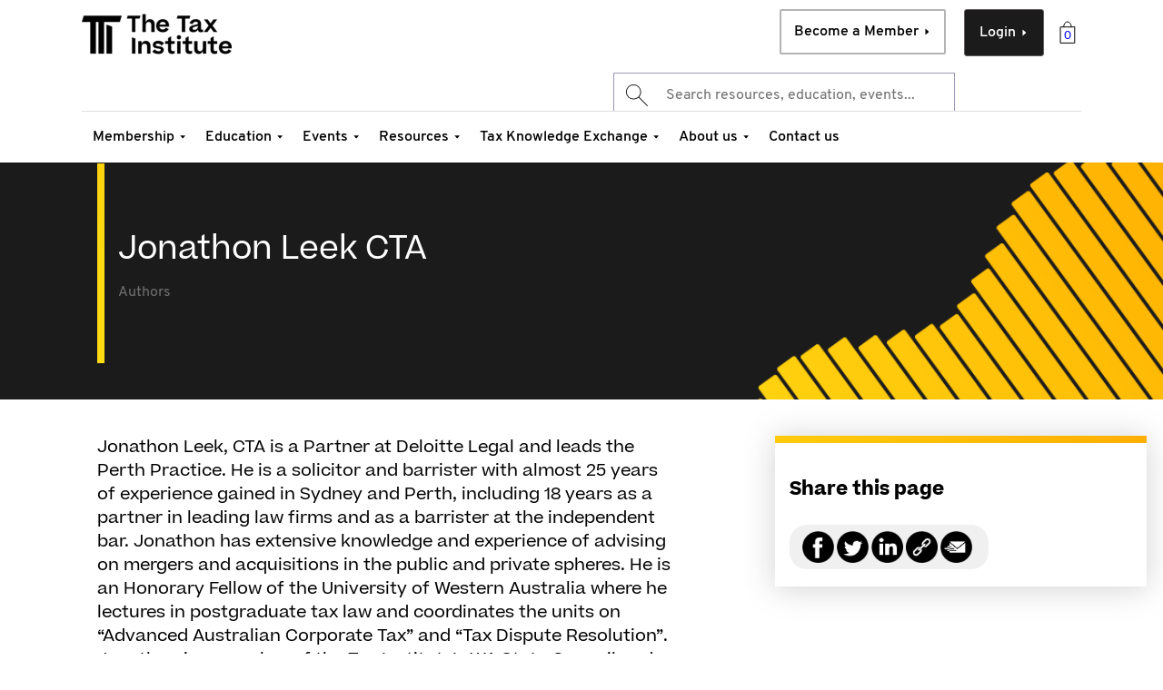

--- FILE ---
content_type: text/html;charset=utf-8
request_url: https://www.taxinstitute.com.au/authors/j/jonathon-leek
body_size: 19386
content:

<!DOCTYPE HTML>
<html lang="en">
<head>

    <head prefix="og: http://ogp.me/ns# article: http://ogp.me/ns/article#">
        <title>Jonathon Leek</title>
<!--        <sly data-sly-include="head.analytics.html"></sly>-->
        

	
	
	
	
	<meta http-equiv="content-type" content="text/html; charset=UTF-8"/>
	<meta name="viewport" content="width=device-width, initial-scale=1, user-scalable=0"/>
	<meta http-equiv="X-UA-Compatible" content="IE=edge"/>
	
	
	
	<meta name="theme-color" content="#FFFFFF"/>
	
	
	<link rel="alternate" hreflang="x-default"/>
	
	
		  
	<meta http-equiv="content-language" content="en"/> 
		  
	
	
	<meta property="og:description" content="Jonathon Leek, CTA is a Partner at Deloitte Legal and leads the Perth Practice.  He is a solicitor and barrister with almost 25 years of experience gained in Sydney and Perth, including 18 years as a partner in leading law firms and as a barrister at the independent bar.  Jonathon has extensive knowledge and experience of advising on mergers and acquisitions in the public and private spheres.  He is an Honorary Fellow of the University of Western Australia where he lectures in postgraduate tax law and coordinates the units on “Advanced Australian Corporate Tax” and “Tax Dispute Resolution”.  Jonathon is a member of the Tax Institute’s WA State Council and chair of its WA Technical Committee.  He has been recognised as one of Australia’s leading tax lawyers in a number of client and peer surveys over many years, including Best Lawyers, Chambers Guide and the International Tax Review."/>
	<meta property="og:type" content="website"/>
	<meta property="og:url" content="https://www.taxinstitute.com.au/authors/j/jonathon-leek"/>
	<meta property="og:site_name" content="The Tax Institute"/>
	
	<meta property="og:locale" content="en"/>
	
	
	<meta property="twitter:description" content="Jonathon Leek, CTA is a Partner at Deloitte Legal and leads the Perth Practice.  He is a solicitor and barrister with almost 25 years of experience gained in Sydney and Perth, including 18 years as a partner in leading law firms and as a barrister at the independent bar.  Jonathon has extensive knowledge and experience of advising on mergers and acquisitions in the public and private spheres.  He is an Honorary Fellow of the University of Western Australia where he lectures in postgraduate tax law and coordinates the units on “Advanced Australian Corporate Tax” and “Tax Dispute Resolution”.  Jonathon is a member of the Tax Institute’s WA State Council and chair of its WA Technical Committee.  He has been recognised as one of Australia’s leading tax lawyers in a number of client and peer surveys over many years, including Best Lawyers, Chambers Guide and the International Tax Review."/>
	<meta property="twitter:url" content="https://www.taxinstitute.com.au/authors/j/jonathon-leek"/>
	
	<meta name="twitter:card" content="summary_large_image"/>	
	
	<link rel="canonical" href="https://www.taxinstitute.com.au/authors/j/jonathon-leek"/> 
	

        

        

    
    
<link rel="stylesheet" href="/etc.clientlibs/thetaxinstitute/clientlibs/clientlib-base.lc-c7b8f7bf2e46e30b30cc094095990aac-lc.min.css" type="text/css">



    
    <script>
        (function(w,d,s,l,i){w[l]=w[l]||[];w[l].push({'gtm.start':
                new Date().getTime(),event:'gtm.js'});var f=d.getElementsByTagName(s)[0],
            j=d.createElement(s),dl=l!='dataLayer'?'&l='+l:'';j.async=true;j.src=
            'https://www.googletagmanager.com/gtm.js?id='+i+dl;f.parentNode.insertBefore(j,f);
        })(window,document,'script','dataLayer','GTM-P7TSP4C');
    </script>




<link rel="icon" type="image/png" href="/etc.clientlibs/thetaxinstitute/clientlibs/clientlib-site/resources/images/favicons/favicon-32.png"/>



















    <script>
        window.adobeDataLayer = window.adobeDataLayer || [];
        window.adobeDataLayer.push({
            event: "page_view",
            page_info: {
                page_title: "Jonathon Leek",
                page_name: "jonathon\u002Dleek",
                page_template_name: "tke-author-page-template",
                page_template_title: "TKE Author Page Template"
            },
            request_info: {
                request_uri: "/content/the-tax-institute/au/en/authors/j/jonathon-leek.html",
                request_url: "https://www.taxinstitute.com.au/content/the-tax-institute/au/en/authors/j/jonathon-leek.html"
            }
        });
    </script>


        
    
    

    

    


        <script type="text/javascript" src="//assets.adobedtm.com/9231edc09f70/23b94cc7ff65/launch-8a467af9dbae.min.js" async></script>


    
    
<script src="/etc.clientlibs/thetaxinstitute/clientlibs/clientlib-dependencies.lc-97829a275ecc85bac76c3889aa75c5ab-lc.min.js"></script>



    
    
<link rel="stylesheet" href="/etc.clientlibs/algolia/clientlibs/clientlib-site.lc-0946a7ebd7d8501ec45ba2cc192947fb-lc.min.css" type="text/css">
<link rel="stylesheet" href="/etc.clientlibs/thetaxinstitute/clientlibs/clientlib-dependencies.lc-afa3897e313dd8211fa827ff5bf7779c-lc.min.css" type="text/css">
<link rel="stylesheet" href="/etc.clientlibs/thetaxinstitute/clientlibs/clientlib-site.lc-82f38b2f801d9691cf9da9e8d6c51b2e-lc.min.css" type="text/css">



    

        <!-- <sly data-sly-call="libs.core.wcm.components.page.v2.page.head__002e__resources__002e__html$1@7ea0e3a4"></sly> -->
    </head>
    <script defer="defer" type="text/javascript" src="/.rum/@adobe/helix-rum-js@%5E2/dist/rum-standalone.js"></script>
<script type="text/javascript">
        /* Promise.allSettled polyfill for old browsers. */
        Promise.allSettled = Promise.allSettled || ((promises) => Promise.all(
            promises.map(p => p
                .then(value => ({
                    status: "fulfilled",
                    value
                }))
                .catch(reason => ({
                    status: "rejected",
                    reason
                }))
            )
        ));
    </script>
</head>

<body class="authorpage abstract page basicpage " id="authorpage-3c808b8fcc">
<noscript><iframe src="https://www.googletagmanager.com/ns.html?id=GTM-P7TSP4C" height="0" width="0" style="display:none;visibility:hidden"></iframe></noscript>
<div hidden class="cmp-mode" data-wcm-mode="disabled-mode"></div>
<div hidden id="global-api-call" data-userprofile-url="/content/the-tax-institute/au/en/authors/j/jonathon-leek/jcr:content.userprofile.json"></div>


    




    



    
<div class="root container responsivegrid">

    
    <div id="container-958a71a562" class="cmp-container">
        


<div class="aem-Grid aem-Grid--12 aem-Grid--default--12 ">
    
    <header class="experiencefragment aem-GridColumn aem-GridColumn--default--12">
<div id="experiencefragment-1ddccf30eb" class="cmp-experiencefragment cmp-experiencefragment--header">


    
    <div id="container-cdfca170ff" class="cmp-container">
        


<div class="aem-Grid aem-Grid--12 aem-Grid--default--12 ">
    
    <div class="searchResults aem-GridColumn aem-GridColumn--default--12">


    
    


</div>
<div class="header aem-GridColumn aem-GridColumn--default--12">

    
        <div data-login-page-path="/home/login" data-mega-cache-clear-url="https://store.taxinstitute.com.au/customer/account/logout?uri=" data-account-info-url="https://dashboard.taxinstitute.com.au/portal/profile/account-details" data-portal-link="https://dashboard.taxinstitute.com.au" data-home-page-path="/home" data-create-account-page-path="/home/create-account" data-upgrade-member-path="/membership/upgrade-transition/member-upgrade" data-member-cart="/content/experience-fragments/thetaxinstitute/au/en/header/master/jcr:content/root/header.MagentoCart.json" class="cmp--header ">
            <div class="cmp--header-top">
                

    
    <div id="container-6c01c07176" class="cmp-container">
        


<div class="aem-Grid aem-Grid--12 aem-Grid--default--12 ">
    
    <div class="algoliaAutocompleteNoResultsText aem-GridColumn aem-GridColumn--default--12"><div class="algoliaAutocompleteNoResultsText message" style="display: none">&lt;div class=&#34;ais-Hits ais-Hits--empty&#34;&gt;
    &lt;div class=&#34;alg__noSearchResult&#34;&gt;
        &lt;div class=&#34;alg__noSearchResult_left&#34;&gt;
&lt;h5&gt;Search Terms&lt;/h5&gt;
&lt;p class=&#34;noResult-note&#34;&gt;No results for term &#34;${term}&#34;&lt;/p&gt;
&lt;p&gt;Here&#39;s some search tips for better results:&lt;/p&gt;
              &lt;ul&gt;
                &lt;li&gt;Check the spelling of your keyword.&lt;/li&gt;
                &lt;li&gt;Try alternate words or selections.&lt;/li&gt;
                &lt;li&gt;Try a more generic keyword.&lt;/li&gt;
                &lt;li&gt;Try entering fewer keywords.&lt;/li&gt;
            &lt;/ul&gt;
        &lt;/div&gt;
        &lt;div class=&#34;alg__noSearchResult_right&#34;&gt;
            &lt;ul&gt;
                &lt;li&gt;
                    &lt;a href=&#34;#&#34;&gt; &lt;span class=&#34;alg_noSearchResult_wrap&#34;&gt; &lt;span class=&#34;alg_noSearchResult_container&#34;&gt; 
                        &lt;p&gt;Need more help?&lt;/p&gt; &lt;p&gt;Get in touch with us&lt;/p&gt; &lt;/span&gt; &lt;span
                        class=&#34;alg_noSearchResult_arrow&#34;&gt; &lt;span
                        class=&#34;alg_noSearchResult_arrow_img&#34;&gt;&lt;/span&gt; &lt;/span&gt; &lt;/span&gt; &lt;/a&gt;&lt;/li&gt;
                &lt;li&gt;
                    &lt;a href=&#34;#&#34;&gt; &lt;span class=&#34;alg_noSearchResult_wrap&#34;&gt; &lt;span class=&#34;alg_noSearchResult_container&#34;&gt; 
                        &lt;p&gt;Prefer the phone?&lt;/p&gt; &lt;p&gt;Contact our friendly team on 1300 829 338&lt;/p&gt; &lt;/span&gt; &lt;span
                        class=&#34;alg_noSearchResult_arrow&#34;&gt; &lt;span
                        class=&#34;alg_noSearchResult_arrow_img&#34;&gt;&lt;/span&gt; &lt;/span&gt; &lt;/span&gt; &lt;/a&gt;&lt;/li&gt;
            &lt;/ul&gt;
        &lt;/div&gt;
    &lt;/div&gt;
&lt;/div&gt;
</div></div>

    
</div>

    </div>

    

                <div class="image">
<div data-cmp-is="image" data-cmp-lazythreshold="0" data-cmp-src="/content/experience-fragments/thetaxinstitute/au/en/header/master/_jcr_content/root/header/image.coreimg{.width}.png/1706746142910/tti-logo-new.png" data-asset="/content/dam/thetaxinstitute/home/logos/tti/TTI-logo-new.png" data-asset-id="d1aee037-b767-466f-9052-d8b9183b489d" data-title="Untitled design - 1" id="image-e9bee3a45b" data-cmp-data-layer="{&#34;image-e9bee3a45b&#34;:{&#34;@type&#34;:&#34;thetaxinstitute/components/content/image&#34;,&#34;repo:modifyDate&#34;:&#34;2024-02-01T00:09:02Z&#34;,&#34;dc:title&#34;:&#34;Untitled design - 1&#34;,&#34;xdm:linkURL&#34;:&#34;/home&#34;,&#34;image&#34;:{&#34;repo:id&#34;:&#34;d1aee037-b767-466f-9052-d8b9183b489d&#34;,&#34;repo:modifyDate&#34;:&#34;2024-02-01T00:07:21Z&#34;,&#34;@type&#34;:&#34;image/png&#34;,&#34;repo:path&#34;:&#34;/content/dam/thetaxinstitute/home/logos/tti/TTI-logo-new.png&#34;}}}" class="cmp-image" itemscope itemtype="http://schema.org/ImageObject">
    <a class="cmp-image__link" href="https://www.taxinstitute.com.au/home" data-cmp-clickable data-cmp-hook-image="link">
        
            
            <img src="https://www.taxinstitute.com.au/content/experience-fragments/thetaxinstitute/au/en/header/master/_jcr_content/root/header/image.coreimg.png/1706746142910/tti-logo-new.png" class="cmp-image__image" itemprop="contentUrl" data-cmp-hook-image="image" alt="The Tax Institute" title="Untitled design - 1"/>
            
        
    </a>
    
    <meta itemprop="caption" content="Untitled design - 1"/>
</div>

    

</div>

                <!-- cart -->
                <div class="cmp--cart-btn "><a href="https://store.taxinstitute.com.au/checkout/cart"></a></div>
                <!-- cart ends -->
                <div class="button1 button primary--cta cmp-login-button">
<a id="button-f681e55778" class="cmp-button" href="/home/login" target="_self">
    
    

    <span class="cta_label">Login</span>
    <span class="arrow-btn"></span>
</a>

    

</div>

                <div class="button2 button secondary--cta cmp-member-button">
<a id="button-e3012298e0" class="cmp-button" href="https://taxinstitute.com.au/membership/become-a-member#sku=41293" target="_self">
    
    

    <span class="cta_label">Become a Member</span>
    <span class="arrow-btn"></span>
</a>

    

</div>

                <div class="search">
                    
<div class="cmp-search__field tti-algolia-globalsearch">


    
  <div class="instant-search-comp" data-cmp-is="algoliaInstantSearchComp" data-search-config="algoliasearch_20230615090326573" data-searchJson="{&#34;instantSearch&#34;:{&#34;algoliaSearchContainerId&#34;:&#34;algoliasearch_20230615090326573&#34;,&#34;queryKey&#34;:&#34;50e3a1359b9253b0eb1be77050b54bc9&#34;,&#34;searchResultPagePath&#34;:&#34;/search&#34;,&#34;enableSearchbar&#34;:&#34;true&#34;,&#34;appId&#34;:&#34;ELXP5P56YC&#34;,&#34;searchbar&#34;:{&#34;showLoadingIndicator&#34;:&#34;true&#34;,&#34;showQuerySuggestions&#34;:&#34;true&#34;,&#34;enableAutoFocus&#34;:&#34;true&#34;,&#34;enableNoQueryBehavior&#34;:&#34;true&#34;,&#34;querySuggestionIndexName&#34;:&#34;TTI_AU_EN_SITE_PROD_query_suggestions&#34;,&#34;enableAutoComplete&#34;:&#34;true&#34;,&#34;placeholderText&#34;:&#34;Search resources, education, events...&#34;,&#34;defaultHTMLFragmentPath&#34;:&#34;/content/experience-fragments/thetaxinstitute/au/en/algolia/default-autocomplete-layout/master.content.html&#34;,&#34;autocompleteindices&#34;:[{&#34;hitsPerPage&#34;:&#34;4&#34;,&#34;indexName&#34;:&#34;TTI_AU_EN_SITE_PROD&#34;,&#34;noResultsTemplate&#34;:&#34;&lt;h3>autocomplete no results&lt;/h3>&#34;,&#34;useCustomNoResults&#34;:&#34;true&#34;,&#34;paginationType&#34;:&#34;none&#34;,&#34;distinct&#34;:&#34;true&#34;,&#34;defaultTemplate&#34;:&#34;/content/dam/thetaxinstitute/algolia-hit-templates/algolia-hit-template/jcr:content/data/default&#34;,&#34;noResultsDefaultTemplate&#34;:&#34;/content/dam/thetaxinstitute/algolia-hit-templates/algolia-hit-template/jcr:content/data/default&#34;,&#34;containerId&#34;:&#34;index-1686819879365&#34;,&#34;sourceId&#34;:&#34;index-1686819879365&#34;,&#34;template&#34;:&#34;&lt;div class=\&#34;algolia-analytics\&#34; data-insights-query-id=\&#34;{{__autocomplete_queryID}}\&#34; data-insights-object-id=\&#34;{{objectID}}\&#34; data-insights-position=\&#34;{{__position}}\&#34; data-cug=\&#34;{{meta.cug}}\&#34;>&lt;div class=\&#34;search-modal-content\&#34;>    &lt;a href=\&#34;{{path}}\&#34; class=\&#34;search-modal-tab {{contentType}}\&#34;>        &lt;div class=\&#34;tab-content-data\&#34;>            &lt;div class=\&#34;topic-link\&#34;>                &lt;span class=\&#34;searchcat\&#34;>{{searchCategory}}&lt;/span>                {{#contextLabel}}                    &lt;span class=\&#34;contextlabel\&#34;>{{contextLabel}}&lt;/span>                {{/contextLabel}}                {{#product}}                    &lt;span class=\&#34;product\&#34;>{{product}}&lt;/span>                {{/product}}                {{#delivery}}                &lt;span>{{delivery}}&lt;/span>                {{/delivery}}            &lt;/div>            &lt;div class=\&#34;topic-title\&#34;>                {{title}}            &lt;/div>            &lt;div class=\&#34;education-props\&#34;>                {{#educationlevel}}                &lt;span class=\&#34;education-level\&#34;>                    {{educationlevel}}                &lt;/span>                {{/educationlevel}}                {{#studylength}}                &lt;span class=\&#34;study-length\&#34;>                    {{studylength}}                &lt;/span>                {{/studylength}}            &lt;/div>            {{#authors}}            &lt;div class=\&#34;topic-description\&#34;>                By {{authors}}            &lt;/div>            {{/authors}}            {{#publishDate}}            &lt;div class=\&#34;topic-published\&#34;>                &lt;span>{{^isEventMaterialsPage}}Published: {{/isEventMaterialsPage}}{{publishDate}}&lt;/span>                {{#source}}                &lt;span class=\&#34;source\&#34;>{{.}}&lt;/span>                {{/source}}            &lt;/div>            {{/publishDate}}            {{#isEventPage}}            &lt;div class=\&#34;event\&#34;>                {{#startDate}}                &lt;span class=\&#34;topic-published\&#34;>                    {{startDate}}{{#endDate}} - {{endDate}}{{/endDate}}                &lt;/span>                {{/startDate}}                {{#eventformat}}                &lt;span class=\&#34;event-format\&#34;>{{eventformat}}&lt;/span>                {{/eventformat}}                {{#eventcpdhours}}                &lt;span class=\&#34;topic-published\&#34;>                    CPD: {{eventcpdhours}} hours                &lt;/span>                {{/eventcpdhours}}            &lt;/div>            {{/isEventPage}}            {{#eventCPDhours}}            &lt;div class=\&#34;topic-published\&#34;>                CPD: {{eventCPDhours}}            &lt;/div>            {{/eventCPDhours}}        &lt;/div>        &lt;div class=\&#34;topic-category\&#34;>            {{#pageType}}            &lt;div class=\&#34;topic-category section-{{pageType}}\&#34;>                &lt;span>{{pageType}}&lt;/span>            &lt;/div>            {{/pageType}}            {{^pageType }}            {{#searchCategory}}            &lt;div class=\&#34;topic-category section-{{searchCategory}}\&#34;>                &lt;span>{{searchCategory}}&lt;/span>            &lt;/div>            {{/searchCategory}}            {{/pageType}}        &lt;/div>        &lt;div class=\&#34;tab-content-arrow\&#34;>            &lt;span class=\&#34;right-arrow\&#34;>&amp;nbsp;&lt;/span>        &lt;/div>    &lt;/a>&lt;/div>&lt;/div>&#34;,&#34;templateHtmlShim&#34;:[&#34;&lt;div class=\&#34;algolia-analytics\&#34; data-insights-query-id=\&#34;&#34;,&#34;item.__autocomplete_queryID&#34;,&#34;\&#34; data-insights-object-id=\&#34;&#34;,&#34;item.objectID&#34;,&#34;\&#34; data-insights-position=\&#34;&#34;,&#34;item.__position&#34;,&#34;\&#34; data-cug=\&#34;&#34;,&#34;item.meta.cug&#34;,&#34;\&#34;>&lt;div class=\&#34;search-modal-content\&#34;>    &lt;a href=\&#34;&#34;,&#34;item.path&#34;,&#34;\&#34; class=\&#34;search-modal-tab &#34;,&#34;item.contentType&#34;,&#34;\&#34;>        &lt;div class=\&#34;tab-content-data\&#34;>            &lt;div class=\&#34;topic-link\&#34;>                &lt;span class=\&#34;searchcat\&#34;>&#34;,&#34;item.searchCategory&#34;,&#34;&lt;/span>                &#34;,&#34;item.#contextLabel&#34;,&#34;                    &lt;span class=\&#34;contextlabel\&#34;>&#34;,&#34;item.contextLabel&#34;,&#34;&lt;/span>                &#34;,&#34;item./contextLabel&#34;,&#34;                &#34;,&#34;item.#product&#34;,&#34;                    &lt;span class=\&#34;product\&#34;>&#34;,&#34;item.product&#34;,&#34;&lt;/span>                &#34;,&#34;item./product&#34;,&#34;                &#34;,&#34;item.delivery&#34;,&#34;#                &lt;span>&#34;,&#34;item.delivery&#34;,&#34;&lt;/span>                &#34;,&#34;item./delivery&#34;,&#34;            &lt;/div>            &lt;div class=\&#34;topic-title\&#34;>                &#34;,&#34;item.title&#34;,&#34;            &lt;/div>            &lt;div class=\&#34;education-props\&#34;>                &#34;,&#34;item.#educationlevel&#34;,&#34;                &lt;span class=\&#34;education-level\&#34;>                    &#34;,&#34;item.educationlevel&#34;,&#34;                &lt;/span>                &#34;,&#34;item./educationlevel&#34;,&#34;                &#34;,&#34;item.#studylength&#34;,&#34;                &lt;span class=\&#34;study-length\&#34;>                    &#34;,&#34;item.studylength&#34;,&#34;                &lt;/span>                &#34;,&#34;item.studylength&#34;,&#34;/            &lt;/div>            &#34;,&#34;item.#authors&#34;,&#34;            &lt;div class=\&#34;topic-description\&#34;>                By &#34;,&#34;item.authors&#34;,&#34;            &lt;/div>            &#34;,&#34;item.authors&#34;,&#34;/            &#34;,&#34;item.publishDate&#34;,&#34;#            &lt;div class=\&#34;topic-published\&#34;>                &lt;span>&#34;,&#34;item.^isEventMaterialsPage&#34;,&#34;Published: &#34;,&#34;item./isEventMaterialsPage&#34;,&#34;&#34;,&#34;item.publishDate&#34;,&#34;&lt;/span>                &#34;,&#34;item.#source&#34;,&#34;                &lt;span class=\&#34;source\&#34;>&#34;,&#34;item..&#34;,&#34;&lt;/span>                &#34;,&#34;item./source&#34;,&#34;            &lt;/div>            &#34;,&#34;item.publishDate&#34;,&#34;/            &#34;,&#34;item.#isEventPage&#34;,&#34;            &lt;div class=\&#34;event\&#34;>                &#34;,&#34;item.startDate&#34;,&#34;#                &lt;span class=\&#34;topic-published\&#34;>                    &#34;,&#34;item.startDate&#34;,&#34;&#34;,&#34;item.endDate&#34;,&#34;# - &#34;,&#34;item.endDate&#34;,&#34;&#34;,&#34;item.endDate&#34;,&#34;/                &lt;/span>                &#34;,&#34;item.startDate&#34;,&#34;/                &#34;,&#34;item.eventformat&#34;,&#34;#                &lt;span class=\&#34;event-format\&#34;>&#34;,&#34;item.eventformat&#34;,&#34;&lt;/span>                &#34;,&#34;item.eventformat&#34;,&#34;/                &#34;,&#34;item.#eventcpdhours&#34;,&#34;                &lt;span class=\&#34;topic-published\&#34;>                    CPD: &#34;,&#34;item.eventcpdhours&#34;,&#34; hours                &lt;/span>                &#34;,&#34;item.eventcpdhours&#34;,&#34;/            &lt;/div>            &#34;,&#34;item./isEventPage&#34;,&#34;            &#34;,&#34;item.eventCPDhours&#34;,&#34;#            &lt;div class=\&#34;topic-published\&#34;>                CPD: &#34;,&#34;item.eventCPDhours&#34;,&#34;            &lt;/div>            &#34;,&#34;item.eventCPDhours&#34;,&#34;/        &lt;/div>        &lt;div class=\&#34;topic-category\&#34;>            &#34;,&#34;item.#pageType&#34;,&#34;            &lt;div class=\&#34;topic-category section-&#34;,&#34;item.pageType&#34;,&#34;\&#34;>                &lt;span>&#34;,&#34;item.pageType&#34;,&#34;&lt;/span>            &lt;/div>            &#34;,&#34;item./pageType&#34;,&#34;            &#34;,&#34;^pageType }}            &#34;,&#34;item.#searchCategory&#34;,&#34;            &lt;div class=\&#34;topic-category section-&#34;,&#34;item.searchCategory&#34;,&#34;\&#34;>                &lt;span>&#34;,&#34;item.searchCategory&#34;,&#34;&lt;/span>            &lt;/div>            &#34;,&#34;item.searchCategory&#34;,&#34;/            &#34;,&#34;item./pageType&#34;,&#34;        &lt;/div>        &lt;div class=\&#34;tab-content-arrow\&#34;>            &lt;span class=\&#34;right-arrow\&#34;>&amp;nbsp;&lt;/span>        &lt;/div>    &lt;/a>&lt;/div>&lt;/div>&#34;]}],&#34;autoCompleteContainerId&#34;:&#34;autocomplete_20230615090409407&#34;,&#34;defaultHTMLFragment&#34;:&#34;\n\n\n    \n    &lt;div id=\&#34;container-8cff106e59\&#34; class=\&#34;cmp-container\&#34;>\n        \n\n\n&lt;div class=\&#34;aem-Grid aem-Grid--12 aem-Grid--default--12 \&#34;>\n    \n    &lt;div class=\&#34;text aem-GridColumn aem-GridColumn--default--12\&#34;>\n&lt;div id=\&#34;text-13dd8ffb38\&#34; class=\&#34;cmp-text\&#34;>\n    &lt;div class=\&#34;aa-default-content aem-Grid aem-Grid--12 aem-Grid--default--12 \&#34;>&lt;div class=\&#34;text aem-GridColumn aem-GridColumn--default--12\&#34;>&lt;div id=\&#34;text-13dd8ffb38\&#34; class=\&#34;cmp-text\&#34;>&lt;div class=\&#34;aa-SourceHeader\&#34;> &lt;/div>\r\n&lt;div class=\&#34;aa-SourceContent\&#34;>&lt;div class=\&#34;aa-SourceContentLeft\&#34;>&lt;h5 class=\&#34;aa-SourceContentHeadline\&#34;>Explore by Topic&lt;/h5>\r\n&lt;ul class=\&#34;aa-List\&#34;>&lt;li class=\&#34;aa-Item\&#34;>&lt;div class=\&#34;aa-ItemWrapper\&#34;>&lt;div class=\&#34;aa-ItemContent\&#34;>&lt;div class=\&#34;aa-ItemIcon aa-ItemIcon--noBorder\&#34;> &lt;/div>\r\n&lt;div class=\&#34;aa-ItemContentBody\&#34;>&lt;div class=\&#34;aa-ItemContentTitle\&#34;>&lt;a href=\&#34;https://taxinstitute.com.au/search?query&amp;#61;superannuation\&#34; target=\&#34;_self\&#34; rel=\&#34;noopener noreferrer\&#34;>Superannuation&lt;/a>&lt;/div>\r\n&lt;/div>\r\n&lt;/div>\r\n&lt;div class=\&#34;aa-ItemActions\&#34;>&lt;button class=\&#34;aa-ItemActionButton\&#34;> &lt;/button>&lt;/div>\r\n&lt;/div>\r\n&lt;/li>&lt;li class=\&#34;aa-Item\&#34;>&lt;div class=\&#34;aa-ItemWrapper\&#34;>&lt;div class=\&#34;aa-ItemContent\&#34;>&lt;div class=\&#34;aa-ItemIcon aa-ItemIcon--noBorder\&#34;> &lt;/div>\r\n&lt;div class=\&#34;aa-ItemContentBody\&#34;>&lt;div class=\&#34;aa-ItemContentTitle\&#34;>&lt;a href=\&#34;https://taxinstitute.com.au/search?query&amp;#61;trusts\&#34; target=\&#34;_self\&#34; rel=\&#34;noopener noreferrer\&#34;>Trusts&lt;/a>&lt;/div>\r\n&lt;/div>\r\n&lt;/div>\r\n&lt;div class=\&#34;aa-ItemActions\&#34;>&lt;button class=\&#34;aa-ItemActionButton\&#34;> &lt;/button>&lt;/div>\r\n&lt;/div>\r\n&lt;/li>&lt;li class=\&#34;aa-Item\&#34;>&lt;div class=\&#34;aa-ItemWrapper\&#34;>&lt;div class=\&#34;aa-ItemContent\&#34;>&lt;div class=\&#34;aa-ItemIcon aa-ItemIcon--noBorder\&#34;> &lt;/div>\r\n&lt;div class=\&#34;aa-ItemContentBody\&#34;>&lt;div class=\&#34;aa-ItemContentTitle\&#34;>&lt;a href=\&#34;https://taxinstitute.com.au/search?query&amp;#61;capital%20gains%20tax\&#34; target=\&#34;_self\&#34; rel=\&#34;noopener noreferrer\&#34;>Capital Gains Tax (CGT)&lt;/a>&lt;/div>\r\n&lt;/div>\r\n&lt;/div>\r\n&lt;div class=\&#34;aa-ItemActions\&#34;>&lt;button class=\&#34;aa-ItemActionButton\&#34;> &lt;/button>&lt;/div>\r\n&lt;/div>\r\n&lt;/li>&lt;li class=\&#34;aa-Item\&#34;>&lt;div class=\&#34;aa-ItemWrapper\&#34;>&lt;div class=\&#34;aa-ItemContent\&#34;>&lt;div class=\&#34;aa-ItemIcon aa-ItemIcon--noBorder\&#34;> &lt;/div>\r\n&lt;div class=\&#34;aa-ItemContentBody\&#34;>&lt;div class=\&#34;aa-ItemContentTitle\&#34;>&lt;a href=\&#34;https://taxinstitute.com.au/search?query&amp;#61;tax%20reform\&#34; target=\&#34;_self\&#34; rel=\&#34;noopener noreferrer\&#34;>Tax Reform&lt;/a>&lt;/div>\r\n&lt;/div>\r\n&lt;/div>\r\n&lt;div class=\&#34;aa-ItemActions\&#34;>&lt;button class=\&#34;aa-ItemActionButton\&#34;> &lt;/button>&lt;/div>\r\n&lt;/div>\r\n&lt;/li>&lt;li class=\&#34;aa-Item\&#34;>&lt;div class=\&#34;aa-ItemWrapper\&#34;>&lt;div class=\&#34;aa-ItemContent\&#34;>&lt;div class=\&#34;aa-ItemIcon aa-ItemIcon--noBorder\&#34;> &lt;/div>\r\n&lt;div class=\&#34;aa-ItemContentBody\&#34;>&lt;div class=\&#34;aa-ItemContentTitle\&#34;>&lt;a href=\&#34;https://taxinstitute.com.au/search?query&amp;#61;federal%20budget\&#34; target=\&#34;_self\&#34; rel=\&#34;noopener noreferrer\&#34;>Federal Budget&lt;/a>&lt;/div>\r\n&lt;/div>\r\n&lt;/div>\r\n&lt;div class=\&#34;aa-ItemActions\&#34;>&lt;button class=\&#34;aa-ItemActionButton\&#34;> &lt;/button>&lt;/div>\r\n&lt;/div>\r\n&lt;/li>&lt;/ul>\r\n&lt;/div>\r\n&lt;div class=\&#34;aa-SourceContentRight\&#34;>&lt;div class=\&#34;aa-SourceHeader\&#34;>&lt;div>&lt;span class=\&#34;aa-SourceHeaderTitle\&#34;> &lt;/span>&lt;/div>\r\n&lt;/div>\r\n&lt;ul class=\&#34;aa-List\&#34; id=\&#34;autocomplete-0-list\&#34;>&lt;li class=\&#34;aa-Item\&#34; id=\&#34;autocomplete-0-item-5\&#34;>&lt;div class=\&#34;algolia-analytics\&#34; data-insights-object-id=\&#34;/content/the-tax-institute/au/en/resources/journals/taxation-in-australia/2023/gaining-confidence-in-legal-research-and-law-interpretation\&#34;>&lt;div class=\&#34;search-modal-content\&#34;>&lt;a href=\&#34;https://taxinstitute.com.au/events/the-tax-summit\&#34; class=\&#34;search-modal-tab event\&#34;>&lt;div class=\&#34;tab-content-data\&#34;>&lt;div class=\&#34;topic-link\&#34;>Events&lt;/div>\r\n&lt;div class=\&#34;topic-title\&#34;>The Tax Summit&lt;/div>\r\n&lt;div class=\&#34;topic-member-benefits\&#34;>Subscriber only&lt;/div>\r\n&lt;div class=\&#34;topic-description\&#34;>By Taxcounsel&lt;/div>\r\n&lt;div class=\&#34;topic-published\&#34;>Published: 03/15/2023&lt;/div>\r\n&lt;/div>\r\n&lt;div class=\&#34;topic-category\&#34;>Journal&lt;/div>\r\n&lt;div class=\&#34;tab-content-arrow\&#34;>&lt;span class=\&#34;right-arrow\&#34;> &lt;/span>&lt;/div>\r\n&lt;/a>&lt;/div>\r\n&lt;/div>\r\n&lt;/li>&lt;li class=\&#34;aa-Item\&#34; id=\&#34;autocomplete-0-item-6\&#34;>&lt;div class=\&#34;algolia-analytics\&#34; data-insights-object-id=\&#34;/content/the-tax-institute/au/en/resources/journals/tax-specialist/2022/an-update-on-legal-professional-privilege\&#34;>&lt;div class=\&#34;search-modal-content\&#34;>&lt;a href=\&#34;https://taxinstitute.com.au/content/the-tax-institute/au/en/membership/status-grades.html\&#34; class=\&#34;search-modal-tab membership\&#34;>&lt;div class=\&#34;tab-content-data\&#34;>&lt;div class=\&#34;topic-link\&#34;>Membership&lt;/div>\r\n&lt;div class=\&#34;topic-title\&#34;>Membership Status and Grades&lt;/div>\r\n&lt;div class=\&#34;topic-member-benefits\&#34;>Subscriber only&lt;/div>\r\n&lt;div class=\&#34;topic-description\&#34;>By Taxcounsel&lt;/div>\r\n&lt;div class=\&#34;topic-published\&#34;>Published: 03/15/2023&lt;/div>\r\n&lt;/div>\r\n&lt;div class=\&#34;topic-category\&#34;>Journal&lt;/div>\r\n&lt;div class=\&#34;tab-content-arrow\&#34;>&lt;span class=\&#34;right-arrow\&#34;> &lt;/span>&lt;/div>\r\n&lt;/a>&lt;/div>\r\n&lt;/div>\r\n&lt;/li>&lt;li class=\&#34;aa-Item\&#34; id=\&#34;autocomplete-0-item-7\&#34;>&lt;div class=\&#34;algolia-analytics\&#34; data-insights-object-id=\&#34;/content/the-tax-institute/au/en/resources/journals/australian-tax-forum/2022/under-pressure-section-39-of-the-legal-profession-uniform-law-and-the-federal-commissioner\&#34;>&lt;div class=\&#34;search-modal-content\&#34;>&lt;a href=\&#34;https://taxinstitute.com.au/tke\&#34; class=\&#34;search-modal-tab resource\&#34;>&lt;div class=\&#34;tab-content-data\&#34;>&lt;div class=\&#34;topic-link\&#34;>Resources&lt;/div>\r\n&lt;div class=\&#34;topic-title\&#34;>TKE Subscription&lt;/div>\r\n&lt;div class=\&#34;topic-member-benefits\&#34;>Subscriber only&lt;/div>\r\n&lt;div class=\&#34;topic-description\&#34;>By Taxcounsel&lt;/div>\r\n&lt;div class=\&#34;topic-published\&#34;>Published: 03/15/2023&lt;/div>\r\n&lt;/div>\r\n&lt;div class=\&#34;topic-category\&#34;>Journal&lt;/div>\r\n&lt;div class=\&#34;tab-content-arrow\&#34;>&lt;span class=\&#34;right-arrow\&#34;> &lt;/span>&lt;/div>\r\n&lt;/a>&lt;/div>\r\n&lt;/div>\r\n&lt;/li>&lt;li class=\&#34;aa-Item\&#34; id=\&#34;autocomplete-0-item-8\&#34;>&lt;div class=\&#34;algolia-analytics\&#34;>&lt;div class=\&#34;search-modal-content\&#34;>&lt;a href=\&#34;https://taxinstitute.com.au/education/programs/chartered-tax-adviser\&#34; class=\&#34;search-modal-tab education\&#34;>&lt;div class=\&#34;tab-content-data\&#34;>&lt;div class=\&#34;topic-link\&#34;>Education&lt;/div>\r\n&lt;div class=\&#34;topic-title\&#34;>CTA Program&lt;/div>\r\n&lt;div class=\&#34;topic-member-benefits\&#34;>Subscriber only&lt;/div>\r\n&lt;div class=\&#34;topic-description\&#34;>By Taxcounsel&lt;/div>\r\n&lt;div class=\&#34;topic-published\&#34;>Published: 03/15/2023&lt;/div>\r\n&lt;/div>\r\n&lt;div class=\&#34;topic-category\&#34;>Presentation&lt;/div>\r\n&lt;div class=\&#34;tab-content-arrow\&#34;>&lt;span class=\&#34;right-arrow\&#34;> &lt;/span>&lt;/div>\r\n&lt;/a>&lt;/div>\r\n&lt;/div>\r\n&lt;/li>&lt;li class=\&#34;aa-Item\&#34; id=\&#34;autocomplete-0-item-9\&#34;>&lt;div class=\&#34;algolia-analytics\&#34; data-insights-object-id=\&#34;/content/the-tax-institute/au/en/tke/all-events/2022/may/nsw-tax-forum/an-update-on-legal-professional-privilege/an-update-on-legal-professional-privilege-paper\&#34;>&lt;div class=\&#34;search-modal-content\&#34;>&lt;a href=\&#34;https://taxinstitute.com.au/events\&#34; class=\&#34;search-modal-tab event\&#34;>&lt;div class=\&#34;tab-content-data\&#34;>&lt;div class=\&#34;topic-link\&#34;>Events&lt;/div>\r\n&lt;div class=\&#34;topic-title\&#34;>All Events&lt;/div>\r\n&lt;div class=\&#34;topic-member-benefits\&#34;>Subscriber only&lt;/div>\r\n&lt;div class=\&#34;topic-description\&#34;>By Taxcounsel&lt;/div>\r\n&lt;div class=\&#34;topic-published\&#34;>Published: 03/15/2023&lt;/div>\r\n&lt;/div>\r\n&lt;div class=\&#34;topic-category\&#34;>Paper&lt;/div>\r\n&lt;div class=\&#34;tab-content-arrow\&#34;>&lt;span class=\&#34;right-arrow\&#34;> &lt;/span>&lt;/div>\r\n&lt;/a>&lt;/div>\r\n&lt;/div>\r\n&lt;/li>&lt;li class=\&#34;aa-Item\&#34; id=\&#34;autocomplete-0-item-10\&#34;>&lt;div class=\&#34;algolia-analytics\&#34; data-insights-object-id=\&#34;/content/the-tax-institute/au/en/tke/all-events/2022/april/national-infrastructure-conference/hot-tax-topics-legal-professional-privilege-a-legal-right-or-an-immunity-from-disclosure/hot-tax-topics-legal-professional-privilege-a-legal-right-or-an-immunity-from-paper\&#34;>&lt;div class=\&#34;search-modal-content\&#34;>&lt;a href=\&#34;https://www.taxinstitute.com.au/about-us/tax-policy-advocacy\&#34; class=\&#34;search-modal-tab about\&#34;>&lt;div class=\&#34;tab-content-data\&#34;>&lt;div class=\&#34;topic-link\&#34;>About us&lt;/div>\r\n&lt;div class=\&#34;topic-title\&#34;>Advocacy&lt;/div>\r\n&lt;div class=\&#34;topic-member-benefits\&#34;>Subscriber only&lt;/div>\r\n&lt;div class=\&#34;topic-description\&#34;>By Taxcounsel&lt;/div>\r\n&lt;div class=\&#34;topic-published\&#34;>Published: 03/15/2023&lt;/div>\r\n&lt;/div>\r\n&lt;div class=\&#34;topic-category\&#34;>Paper&lt;/div>\r\n&lt;div class=\&#34;tab-content-arrow\&#34;>&lt;span class=\&#34;right-arrow\&#34;> &lt;/span>&lt;/div>\r\n&lt;/a>&lt;/div>\r\n&lt;/div>\r\n&lt;/li>&lt;/ul>\r\n&lt;/div>\r\n&lt;/div>\r\n&lt;/div>\r\n&lt;/div>\r\n&lt;/div>\r\n\n&lt;/div>\n\n    \n\n&lt;/div>\n\n    \n&lt;/div>\n\n    &lt;/div>\n\n    \n&#34;}}}">
      <div>

<div class="instant-search-comp__searchbox-wrap">
   
   
   
      <div class="autocomplete" id="autocomplete_20230615090409407"></div>
      
   
   
   
   
   
</div>
</div>

  </div>


</div>

                </div>
                

    
    <div id="container-434081067a" class="cmp-container">
        


<div class="aem-Grid aem-Grid--12 aem-Grid--default--12 ">
    
    
    
</div>

    </div>

    

            </div>
            <div class="navigationList">

    <div class="nav-container">
        <div class="cmp--nav-wrapper">
            <div class="cmp--navbar">
                
                <div id="hamburgerBtn" class="hamburger"></div>
                <div id="sideNav" class="sidenav">
                    <button id="main-menu"><span class="main-arrow"></span>Main menu</button>
                    
                        <div class="dropdown-btn ">
                            <a href="#">Membership</a>
                            <span class="arrow"></span>
                        </div>

                        <div class="dropdown-container subtitle">
                            <div>
                                <div class="sub-topic">
                                    <a href="#">Become a member</a></div>
                                <div class="sub-fields">
                                    <a target="_self" href="/membership/benefits">Benefits of membership</a>
                                
                                    <a target="_self" href="/membership/status-grades">Membership types</a>
                                
                                    <a target="_self" href="/membership/membership-fitfinder">Membership Fit Finder</a>
                                
                                    <a target="_self" href="/membership/student">Student membership</a>
                                </div>
                                
                            </div>
                        
                            <div>
                                <div class="sub-topic">
                                    <a href="#">Manage your membership</a></div>
                                <div class="sub-fields">
                                    Renew your membership
                                
                                    <a target="_self" href="/membership/upgrade-transition">Upgrade or transition your membership</a>
                                
                                    <a target="_self" href="https://dashboard.taxinstitute.com.au/portal/login.html">Member portal</a>
                                </div>
                                
                            </div>
                        
                            <div>
                                <div class="sub-topic">
                                    <a href="#">Member resources</a></div>
                                <div class="sub-fields">
                                    <a target="_self" href="/resources/taxvine">TaxVine</a>
                                
                                    <a target="_self" href="/resources/journals/taxation-in-australia/tia-access">Taxation in Australia</a>
                                
                                    <a target="_self" href="/resources/member-benefits/tax-rates-table">Tax Rates Table</a>
                                </div>
                                <div class="button learn-btn">
                                    <a class="cmp-button" href="/resources/member-benefits" target="_self">
                                        <span class="cmp-button__icon cmp-button__icon--video"></span>
                                        <span class="cta_label">Member hub</span>
                                        <span class="arrow-btn"></span>
                                    </a>
                                </div>
                            </div>
                        </div>
                    
                        <div class="dropdown-btn ">
                            <a href="#">Education</a>
                            <span class="arrow"></span>
                        </div>

                        <div class="dropdown-container subtitle">
                            <div>
                                <div class="sub-topic">
                                    <a href="#">Structured education</a></div>
                                <div class="sub-fields">
                                    <a target="_self" href="/education/programs">Education programs</a>
                                
                                    <a target="_self" href="/education/single-subjects">Standalone subjects</a>
                                </div>
                                <div class="button learn-btn">
                                    <a class="cmp-button" href="/education" target="_blank">
                                        <span class="cmp-button__icon cmp-button__icon--video"></span>
                                        <span class="cta_label">View all</span>
                                        <span class="arrow-btn"></span>
                                    </a>
                                </div>
                            </div>
                        
                            <div>
                                <div class="sub-topic">
                                    <a href="#">Become a CTA</a></div>
                                <div class="sub-fields">
                                    <a target="_self" href="/education/programs/chartered-tax-adviser">Chartered Tax Adviser program</a>
                                </div>
                                
                            </div>
                        
                            <div>
                                <div class="sub-topic">
                                    <a href="#">Tax Academy</a></div>
                                <div class="sub-fields">
                                    <a target="_self" href="/taxacademy">About Tax Academy</a>
                                
                                    <a target="_self" href="/taxacademy/units">Explore units</a>
                                </div>
                                
                            </div>
                        </div>
                    
                        <div class="dropdown-btn ">
                            <a href="#">Events</a>
                            <span class="arrow"></span>
                        </div>

                        <div class="dropdown-container subtitle">
                            <div>
                                <div class="sub-topic">
                                    <a href="#"></a></div>
                                <div class="sub-fields">
                                    <a target="_self" href="/tax-summit">The Tax Summit</a>
                                
                                    <a target="_self" href="/events/conferences-forums">Conferences &amp; Forums</a>
                                
                                    <a target="_self" href="/events/conventions-retreats">Conventions &amp; Retreats</a>
                                </div>
                                
                            </div>
                        
                            <div>
                                <div class="sub-topic">
                                    <a href="#"></a></div>
                                <div class="sub-fields">
                                    <a target="_self" href="/events/masterclasses-intensives-workshops">Masterclasses, Intensives &amp; Workshops</a>
                                
                                    <a target="_self" href="/events/local-tax-clubs-discussion-groups-networking-events">Local Tax Clubs, Discussion Groups &amp; Networking events</a>
                                </div>
                                
                            </div>
                        
                            <div>
                                <div class="sub-topic">
                                    <a href="#"></a></div>
                                <div class="sub-fields">
                                    <a target="_self" href="/events/ondemand">On-demand</a>
                                
                                    <a target="_self" href="/events">Explore all events</a>
                                </div>
                                
                            </div>
                        </div>
                    
                        <div class="dropdown-btn ">
                            <a href="#">Resources</a>
                            <span class="arrow"></span>
                        </div>

                        <div class="dropdown-container subtitle">
                            <div>
                                <div class="sub-topic">
                                    <a href="#">Insights</a></div>
                                <div class="sub-fields">
                                    <a target="_self" href="/insights/articles">Articles</a>
                                
                                    <a target="_self" href="/insights/media">Media</a>
                                
                                    <a target="_self" href="/insights/taxvibe">TaxVibe podcast</a>
                                
                                    <a target="_self" href="/resources/journals">Journals</a>
                                </div>
                                
                            </div>
                        
                            <div>
                                <div class="sub-topic">
                                    <a href="#">Advocacy</a></div>
                                <div class="sub-fields">
                                    <a target="_self" href="/resources/submissions">Submissions</a>
                                
                                    <a target="_self" href="/about-us/tax-policy-advocacy">Advocacy tracker</a>
                                </div>
                                <div class="button learn-btn">
                                    <a class="cmp-button" href="/about-us/tax-policy-advocacy" target="_self">
                                        <span class="cmp-button__icon cmp-button__icon--video"></span>
                                        <span class="cta_label">Meet the team</span>
                                        <span class="arrow-btn"></span>
                                    </a>
                                </div>
                            </div>
                        
                            <div>
                                <div class="sub-topic">
                                    <a href="#">Special topics</a></div>
                                <div class="sub-fields">
                                    <a target="_self" href="/insights/federalbudget">Federal Budget</a>
                                
                                    <a target="_self" href="/insights/case-for-change">Tax reform</a>
                                
                                    <a target="_self" href="/resources/books/taxwars">Tax Wars by David Montani</a>
                                </div>
                                
                            </div>
                        </div>
                    
                        <div class="dropdown-btn ">
                            <a href="#">Tax Knowledge Exchange</a>
                            <span class="arrow"></span>
                        </div>

                        <div class="dropdown-container subtitle">
                            <div>
                                <div class="sub-topic">
                                    <a href="#">Resources</a></div>
                                <div class="sub-fields">
                                    <a target="_self" href="/tke">Search TKE resources</a>
                                </div>
                                
                            </div>
                        
                            <div>
                                <div class="sub-topic">
                                    <a href="#">Subscriptions</a></div>
                                <div class="sub-fields">
                                    <a target="_self" href="/resources/subscriptions/tax-knowledge-exchange-full">Comprehensive subscription</a>
                                
                                    <a target="_self" href="/resources/subscriptions/tax-knowledge-exchange-basic">Essentials subscription</a>
                                </div>
                                <div class="button learn-btn">
                                    <a class="cmp-button" href="/resources/subscriptions" target="_self">
                                        <span class="cmp-button__icon cmp-button__icon--video"></span>
                                        <span class="cta_label">Compare</span>
                                        <span class="arrow-btn"></span>
                                    </a>
                                </div>
                            </div>
                        
                            <div>
                                <div class="sub-topic">
                                    <a href="#"></a></div>
                                
                                
                            </div>
                        </div>
                    
                        <div class="dropdown-btn ">
                            <a href="#">About us</a>
                            <span class="arrow"></span>
                        </div>

                        <div class="dropdown-container subtitle">
                            <div>
                                <div class="sub-topic">
                                    <a href="#">Our people</a></div>
                                <div class="sub-fields">
                                    <a target="_self" href="/about-us/councils-committees">Councils &amp; Committees</a>
                                
                                    <a target="_self" href="/about-us/leadership-team">Leadership team</a>
                                
                                    <a target="_self" href="/about-us/tax-policy-advocacy">Tax Policy &amp; Advocacy team</a>
                                
                                    <a target="_self" href="/about-us/governance">Governance</a>
                                </div>
                                
                            </div>
                        
                            <div>
                                <div class="sub-topic">
                                    <a href="#">Partner with us</a></div>
                                <div class="sub-fields">
                                    <a target="_self" href="/about-us/partner-with-us">Explore partnerships</a>
                                </div>
                                
                            </div>
                        
                            <div>
                                <div class="sub-topic">
                                    <a href="#">Get involved</a></div>
                                <div class="sub-fields">
                                    <a target="_self" href="/about-us/get-involved">Find out how you can contribute</a>
                                
                                    <a target="_self" href="/about-us/work-with-us">Work with us</a>
                                </div>
                                
                            </div>
                        </div>
                    
                        <div class="dropdown-btn hide-nav-section">
                            <a href="/contact">Contact us</a>
                            <span></span>
                        </div>

                        
                    
                        

                        
                    
                    <div class="buttonmob button primary--cta cmp-member-mobile cmp-member-button">
<a id="button-e649290882" class="cmp-button" href="/membership/become-a-member" target="_self">
    
    

    <span class="cta_label">Become a Member</span>
    <span class="arrow-btn"></span>
</a>

    

</div>

                </div>

                
                <div class="cmp--nav-menu nav">
                    <div class="nav-btn">
                        
                        
                            <div data-nav="membership" class="navlinks ">
                                <a data-nav="membership" href="#">Membership</a>
                                <span data-nav="membership" class="arrow"></span>
                            </div>
                        
                    </div>
<div class="nav-btn">
                        
                        
                            <div data-nav="education" class="navlinks ">
                                <a data-nav="education" href="#">Education</a>
                                <span data-nav="education" class="arrow"></span>
                            </div>
                        
                    </div>
<div class="nav-btn">
                        
                        
                            <div data-nav="events" class="navlinks ">
                                <a data-nav="events" href="#">Events</a>
                                <span data-nav="events" class="arrow"></span>
                            </div>
                        
                    </div>
<div class="nav-btn">
                        
                        
                            <div data-nav="resources" class="navlinks ">
                                <a data-nav="resources" href="#">Resources</a>
                                <span data-nav="resources" class="arrow"></span>
                            </div>
                        
                    </div>
<div class="nav-btn">
                        
                        
                            <div data-nav="tke" class="navlinks ">
                                <a data-nav="tke" href="#">Tax Knowledge Exchange</a>
                                <span data-nav="tke" class="arrow"></span>
                            </div>
                        
                    </div>
<div class="nav-btn">
                        
                        
                            <div data-nav="about-us" class="navlinks ">
                                <a data-nav="about-us" href="#">About us</a>
                                <span data-nav="about-us" class="arrow"></span>
                            </div>
                        
                    </div>
<div class="nav-btn">
                        
                        
                            <div data-nav="contact" class="navlinks hide-nav-section">
                                <a data-nav="contact" href="https://www.taxinstitute.com.au/contact">Contact us</a>
                                
                            </div>
                        
                    </div>
<div class="nav-btn">
                        
                        
                    </div>

                </div>

                

                <!-- Use template straight away, no need for resource include since authoring is not needed. -->
                
                    <div id="membership" class="navcontent">
                        
                            

    <div class="cmp--nav-section">
        <div class="left-tab">
            <div class="content-wrapper">
                <div class="left-header">Membership</div>
                <div class="desp body-small">Join a collective voice of dedicated practitioners at the heart of the tax profession in Australia.</div>
            </div>
            <div class="button learn-btn">
                
                    <a class="cmp-button" href="https://www.taxinstitute.com.au/membership" target="_self">
                        <span class="cmp-button__icon cmp-button__icon--video"></span>
                        <span class="cta_label">Explore membership</span>
                        <span class="arrow-btn"></span>
                    </a>
                
            </div>
        </div>
        <div class="right-tab">
            <div class="content-wrapper">
                

                
                    <div class="sub-nav">
                        <h6 class="nav-title">Become a member</h6>
                        <ul>
                            
                                
                                    <li><a href="https://www.taxinstitute.com.au/membership/benefits" target="_self" class="body-small item">Benefits of membership</a></li>
                                
                            
                                
                                    <li><a href="https://www.taxinstitute.com.au/membership/status-grades" target="_self" class="body-small item">Membership types</a></li>
                                
                            
                                
                                    <li><a href="https://www.taxinstitute.com.au/membership/membership-fitfinder" target="_self" class="body-small item">Membership Fit Finder</a></li>
                                
                            
                                
                                    <li><a href="https://www.taxinstitute.com.au/membership/student" target="_self" class="body-small item">Student membership</a></li>
                                
                            
                        </ul>

                        <div class="button learn-btn">
                            
                                <a target="_self" class="cmp-button">
                                    <span class="cmp-button__icon cmp-button__icon--video"></span>
                                    <span class="cta_label"></span>
                                    <span class="arrow-btn"></span>
                                </a>
                            
                        </div>
                    </div>
                
                    <div class="sub-nav">
                        <h6 class="nav-title">Manage your membership</h6>
                        <ul>
                            
                                
                                    <li><a href="https://eportal.taxinstitute.com.au/Login.aspx" target="_self" class="body-small item">Renew your membership</a></li>
                                
                            
                                
                                    <li><a href="https://www.taxinstitute.com.au/membership/upgrade-transition" target="_self" class="body-small item">Upgrade or transition your membership</a></li>
                                
                            
                                
                                    <li><a href="https://dashboard.taxinstitute.com.au/portal/login" target="_self" class="body-small item">Member portal</a></li>
                                
                            
                        </ul>

                        <div class="button learn-btn">
                            
                                <a target="_self" class="cmp-button">
                                    <span class="cmp-button__icon cmp-button__icon--video"></span>
                                    <span class="cta_label"></span>
                                    <span class="arrow-btn"></span>
                                </a>
                            
                        </div>
                    </div>
                
                    <div class="sub-nav">
                        <h6 class="nav-title">Member resources</h6>
                        <ul>
                            
                                
                                    <li><a href="https://www.taxinstitute.com.au/resources/taxvine" target="_self" class="body-small item">TaxVine</a></li>
                                
                            
                                
                                    <li><a href="https://www.taxinstitute.com.au/resources/journals/taxation-in-australia/tia-access" target="_self" class="body-small item">Taxation in Australia</a></li>
                                
                            
                                
                                    <li><a href="https://www.taxinstitute.com.au/resources/member-benefits/tax-rates-table" target="_self" class="body-small item">Tax Rates Table</a></li>
                                
                            
                        </ul>

                        <div class="button learn-btn">
                            
                                <a target="_self" class="cmp-button" href="https://www.taxinstitute.com.au/resources/member-benefits">
                                    <span class="cmp-button__icon cmp-button__icon--video"></span>
                                    <span class="cta_label">Member hub</span>
                                    <span class="arrow-btn"></span>
                                </a>
                            
                        </div>
                    </div>
                
            </div>
        </div>
    </div>

                        
                        <!--
                        <div data-sly-unwrap="true"
                             data-sly-resource="0">
                        </div>
                        -->
                    </div>
                
                    <div id="education" class="navcontent">
                        
                            

    <div class="cmp--nav-section">
        <div class="left-tab">
            <div class="content-wrapper">
                <div class="left-header">Education</div>
                <div class="desp body-small">Whether you&#39;re looking to become a CTA, earn a postgraduate qualification, stay on top of emerging tax issues, or earn CPD, grow with our education options</div>
            </div>
            <div class="button learn-btn">
                
                    <a class="cmp-button" href="https://www.taxinstitute.com.au/education" target="_self">
                        <span class="cmp-button__icon cmp-button__icon--video"></span>
                        <span class="cta_label">Explore structured education &amp; Tax Academy</span>
                        <span class="arrow-btn"></span>
                    </a>
                
            </div>
        </div>
        <div class="right-tab">
            <div class="content-wrapper">
                

                
                    <div class="sub-nav">
                        <h6 class="nav-title">Structured education</h6>
                        <ul>
                            
                                
                                    <li><a href="https://www.taxinstitute.com.au/education/programs" target="_self" class="body-small item">Education programs</a></li>
                                
                            
                                
                                    <li><a href="https://www.taxinstitute.com.au/education/single-subjects" target="_self" class="body-small item">Standalone subjects</a></li>
                                
                            
                        </ul>

                        <div class="button learn-btn">
                            
                                <a target="_blank" class="cmp-button" href="https://www.taxinstitute.com.au/education">
                                    <span class="cmp-button__icon cmp-button__icon--video"></span>
                                    <span class="cta_label">View all</span>
                                    <span class="arrow-btn"></span>
                                </a>
                            
                        </div>
                    </div>
                
                    <div class="sub-nav">
                        <h6 class="nav-title">Become a CTA</h6>
                        <ul>
                            
                                
                                    <li><a href="https://www.taxinstitute.com.au/education/programs/chartered-tax-adviser" target="_self" class="body-small item">Chartered Tax Adviser program</a></li>
                                
                            
                        </ul>

                        <div class="button learn-btn">
                            
                                <a target="_self" class="cmp-button">
                                    <span class="cmp-button__icon cmp-button__icon--video"></span>
                                    <span class="cta_label"></span>
                                    <span class="arrow-btn"></span>
                                </a>
                            
                        </div>
                    </div>
                
                    <div class="sub-nav">
                        <h6 class="nav-title">Tax Academy</h6>
                        <ul>
                            
                                
                                    <li><a href="https://www.taxinstitute.com.au/taxacademy" target="_self" class="body-small item">About Tax Academy</a></li>
                                
                            
                                
                                    <li><a href="https://www.taxinstitute.com.au/taxacademy/units" target="_self" class="body-small item">Explore units</a></li>
                                
                            
                        </ul>

                        <div class="button learn-btn">
                            
                                <a target="_self" class="cmp-button">
                                    <span class="cmp-button__icon cmp-button__icon--video"></span>
                                    <span class="cta_label"></span>
                                    <span class="arrow-btn"></span>
                                </a>
                            
                        </div>
                    </div>
                
            </div>
        </div>
    </div>

                        
                        <!--
                        <div data-sly-unwrap="true"
                             data-sly-resource="1">
                        </div>
                        -->
                    </div>
                
                    <div id="events" class="navcontent">
                        
                            

    <div class="cmp--nav-section">
        <div class="left-tab">
            <div class="content-wrapper">
                <div class="left-header">Events</div>
                <div class="desp body-small">A broad range of events and opportunities across Australia in a variety of formats to suit today’s busy tax professional.</div>
            </div>
            <div class="button learn-btn">
                
                    <a class="cmp-button" href="https://www.taxinstitute.com.au/events" target="_self">
                        <span class="cmp-button__icon cmp-button__icon--video"></span>
                        <span class="cta_label">Explore Events</span>
                        <span class="arrow-btn"></span>
                    </a>
                
            </div>
        </div>
        <div class="right-tab">
            <div class="content-wrapper">
                

                
                    <div class="sub-nav">
                        <h6 class="nav-title"></h6>
                        <ul>
                            
                                
                                    <li><a href="https://www.taxinstitute.com.au/tax-summit" target="_self" class="body-small item">The Tax Summit</a></li>
                                
                            
                                
                                    <li><a href="https://www.taxinstitute.com.au/events/conferences-forums" target="_self" class="body-small item">Conferences &amp; Forums</a></li>
                                
                            
                                
                                    <li><a href="https://www.taxinstitute.com.au/events/conventions-retreats" target="_self" class="body-small item">Conventions &amp; Retreats</a></li>
                                
                            
                        </ul>

                        <div class="button learn-btn">
                            
                                <a target="_self" class="cmp-button">
                                    <span class="cmp-button__icon cmp-button__icon--video"></span>
                                    <span class="cta_label"></span>
                                    <span class="arrow-btn"></span>
                                </a>
                            
                        </div>
                    </div>
                
                    <div class="sub-nav">
                        <h6 class="nav-title"></h6>
                        <ul>
                            
                                
                                    <li><a href="https://www.taxinstitute.com.au/events/masterclasses-intensives-workshops" target="_self" class="body-small item">Masterclasses, Intensives &amp; Workshops</a></li>
                                
                            
                                
                                    <li><a href="https://www.taxinstitute.com.au/events/local-tax-clubs-discussion-groups-networking-events" target="_self" class="body-small item">Local Tax Clubs, Discussion Groups &amp; Networking events</a></li>
                                
                            
                        </ul>

                        <div class="button learn-btn">
                            
                                <a target="_self" class="cmp-button">
                                    <span class="cmp-button__icon cmp-button__icon--video"></span>
                                    <span class="cta_label"></span>
                                    <span class="arrow-btn"></span>
                                </a>
                            
                        </div>
                    </div>
                
                    <div class="sub-nav">
                        <h6 class="nav-title"></h6>
                        <ul>
                            
                                
                                    <li><a href="https://www.taxinstitute.com.au/events/ondemand" target="_self" class="body-small item">On-demand</a></li>
                                
                            
                                
                                    <li><a href="https://www.taxinstitute.com.au/events" target="_self" class="body-small item">Explore all events</a></li>
                                
                            
                        </ul>

                        <div class="button learn-btn">
                            
                                <a target="_self" class="cmp-button">
                                    <span class="cmp-button__icon cmp-button__icon--video"></span>
                                    <span class="cta_label"></span>
                                    <span class="arrow-btn"></span>
                                </a>
                            
                        </div>
                    </div>
                
            </div>
        </div>
    </div>

                        
                        <!--
                        <div data-sly-unwrap="true"
                             data-sly-resource="2">
                        </div>
                        -->
                    </div>
                
                    <div id="resources" class="navcontent">
                        
                            

    <div class="cmp--nav-section">
        <div class="left-tab">
            <div class="content-wrapper">
                <div class="left-header">Resources</div>
                <div class="desp body-small">Discover our vast resources, designed to help you support your clients and grow your business.</div>
            </div>
            <div class="button learn-btn">
                
                    <a class="cmp-button" href="https://www.taxinstitute.com.au/resources" target="_self">
                        <span class="cmp-button__icon cmp-button__icon--video"></span>
                        <span class="cta_label">View more Resources</span>
                        <span class="arrow-btn"></span>
                    </a>
                
            </div>
        </div>
        <div class="right-tab">
            <div class="content-wrapper">
                

                
                    <div class="sub-nav">
                        <h6 class="nav-title">Insights</h6>
                        <ul>
                            
                                
                                    <li><a href="https://www.taxinstitute.com.au/insights/articles" target="_self" class="body-small item">Articles</a></li>
                                
                            
                                
                                    <li><a href="https://www.taxinstitute.com.au/insights/media" target="_self" class="body-small item">Media</a></li>
                                
                            
                                
                                    <li><a href="https://www.taxinstitute.com.au/insights/taxvibe" target="_self" class="body-small item">TaxVibe podcast</a></li>
                                
                            
                                
                                    <li><a href="https://www.taxinstitute.com.au/resources/journals" target="_self" class="body-small item">Journals</a></li>
                                
                            
                        </ul>

                        <div class="button learn-btn">
                            
                                <a target="_self" class="cmp-button">
                                    <span class="cmp-button__icon cmp-button__icon--video"></span>
                                    <span class="cta_label"></span>
                                    <span class="arrow-btn"></span>
                                </a>
                            
                        </div>
                    </div>
                
                    <div class="sub-nav">
                        <h6 class="nav-title">Advocacy</h6>
                        <ul>
                            
                                
                                    <li><a href="https://www.taxinstitute.com.au/resources/submissions" target="_self" class="body-small item">Submissions</a></li>
                                
                            
                                
                                    <li><a href="https://www.taxinstitute.com.au/about-us/tax-policy-advocacy" target="_self" class="body-small item">Advocacy tracker</a></li>
                                
                            
                        </ul>

                        <div class="button learn-btn">
                            
                                <a target="_self" class="cmp-button" href="https://www.taxinstitute.com.au/about-us/tax-policy-advocacy">
                                    <span class="cmp-button__icon cmp-button__icon--video"></span>
                                    <span class="cta_label">Meet the team</span>
                                    <span class="arrow-btn"></span>
                                </a>
                            
                        </div>
                    </div>
                
                    <div class="sub-nav">
                        <h6 class="nav-title">Special topics</h6>
                        <ul>
                            
                                
                                    <li><a href="https://www.taxinstitute.com.au/insights/federalbudget" target="_self" class="body-small item">Federal Budget</a></li>
                                
                            
                                
                                    <li><a href="https://www.taxinstitute.com.au/insights/case-for-change" target="_self" class="body-small item">Tax reform</a></li>
                                
                            
                                
                                    <li><a href="https://www.taxinstitute.com.au/resources/books/taxwars" target="_self" class="body-small item">Tax Wars by David Montani</a></li>
                                
                            
                        </ul>

                        <div class="button learn-btn">
                            
                                <a target="_self" class="cmp-button">
                                    <span class="cmp-button__icon cmp-button__icon--video"></span>
                                    <span class="cta_label"></span>
                                    <span class="arrow-btn"></span>
                                </a>
                            
                        </div>
                    </div>
                
            </div>
        </div>
    </div>

                        
                        <!--
                        <div data-sly-unwrap="true"
                             data-sly-resource="3">
                        </div>
                        -->
                    </div>
                
                    <div id="tke" class="navcontent">
                        
                            

    <div class="cmp--nav-section">
        <div class="left-tab">
            <div class="content-wrapper">
                <div class="left-header">Tax Knowledge Exchange</div>
                <div class="desp body-small">Explore our database of tax analysis, thought and opinion.</div>
            </div>
            <div class="button learn-btn">
                
                    <a class="cmp-button" href="https://www.taxinstitute.com.au/tke" target="_self">
                        <span class="cmp-button__icon cmp-button__icon--video"></span>
                        <span class="cta_label">Explore insights</span>
                        <span class="arrow-btn"></span>
                    </a>
                
            </div>
        </div>
        <div class="right-tab">
            <div class="content-wrapper">
                

                
                    <div class="sub-nav">
                        <h6 class="nav-title">Resources</h6>
                        <ul>
                            
                                
                                    <li><a href="https://www.taxinstitute.com.au/tke" target="_self" class="body-small item">Search TKE resources</a></li>
                                
                            
                        </ul>

                        <div class="button learn-btn">
                            
                                <a target="_self" class="cmp-button">
                                    <span class="cmp-button__icon cmp-button__icon--video"></span>
                                    <span class="cta_label"></span>
                                    <span class="arrow-btn"></span>
                                </a>
                            
                        </div>
                    </div>
                
                    <div class="sub-nav">
                        <h6 class="nav-title">Subscriptions</h6>
                        <ul>
                            
                                
                                    <li><a href="https://www.taxinstitute.com.au/resources/subscriptions/tax-knowledge-exchange-full" target="_self" class="body-small item">Comprehensive subscription</a></li>
                                
                            
                                
                                    <li><a href="https://www.taxinstitute.com.au/resources/subscriptions/tax-knowledge-exchange-basic" target="_self" class="body-small item">Essentials subscription</a></li>
                                
                            
                        </ul>

                        <div class="button learn-btn">
                            
                                <a target="_self" class="cmp-button" href="https://www.taxinstitute.com.au/resources/subscriptions">
                                    <span class="cmp-button__icon cmp-button__icon--video"></span>
                                    <span class="cta_label">Compare</span>
                                    <span class="arrow-btn"></span>
                                </a>
                            
                        </div>
                    </div>
                
                    <div class="sub-nav">
                        <h6 class="nav-title"></h6>
                        <ul>
                            
                        </ul>

                        <div class="button learn-btn">
                            
                                <a target="_self" class="cmp-button">
                                    <span class="cmp-button__icon cmp-button__icon--video"></span>
                                    <span class="cta_label"></span>
                                    <span class="arrow-btn"></span>
                                </a>
                            
                        </div>
                    </div>
                
            </div>
        </div>
    </div>

                        
                        <!--
                        <div data-sly-unwrap="true"
                             data-sly-resource="4">
                        </div>
                        -->
                    </div>
                
                    <div id="about-us" class="navcontent">
                        
                            

    <div class="cmp--nav-section">
        <div class="left-tab">
            <div class="content-wrapper">
                <div class="left-header">About us</div>
                <div class="desp body-small">The Tax Institute is Australia&#39;s leading professional association and educator in tax, providing the best resources, professional development and networks.</div>
            </div>
            <div class="button learn-btn">
                
                    <a class="cmp-button" href="https://www.taxinstitute.com.au/about-us" target="_self">
                        <span class="cmp-button__icon cmp-button__icon--video"></span>
                        <span class="cta_label">Learn more</span>
                        <span class="arrow-btn"></span>
                    </a>
                
            </div>
        </div>
        <div class="right-tab">
            <div class="content-wrapper">
                

                
                    <div class="sub-nav">
                        <h6 class="nav-title">Our people</h6>
                        <ul>
                            
                                
                                    <li><a href="https://www.taxinstitute.com.au/about-us/councils-committees" target="_self" class="body-small item">Councils &amp; Committees</a></li>
                                
                            
                                
                                    <li><a href="https://www.taxinstitute.com.au/about-us/leadership-team" target="_self" class="body-small item">Leadership team</a></li>
                                
                            
                                
                                    <li><a href="https://www.taxinstitute.com.au/about-us/tax-policy-advocacy" target="_self" class="body-small item">Tax Policy &amp; Advocacy team</a></li>
                                
                            
                                
                                    <li><a href="https://www.taxinstitute.com.au/about-us/governance" target="_self" class="body-small item">Governance</a></li>
                                
                            
                        </ul>

                        <div class="button learn-btn">
                            
                                <a target="_self" class="cmp-button">
                                    <span class="cmp-button__icon cmp-button__icon--video"></span>
                                    <span class="cta_label"></span>
                                    <span class="arrow-btn"></span>
                                </a>
                            
                        </div>
                    </div>
                
                    <div class="sub-nav">
                        <h6 class="nav-title">Partner with us</h6>
                        <ul>
                            
                                
                                    <li><a href="https://www.taxinstitute.com.au/about-us/partner-with-us" target="_self" class="body-small item">Explore partnerships</a></li>
                                
                            
                        </ul>

                        <div class="button learn-btn">
                            
                                <a target="_self" class="cmp-button">
                                    <span class="cmp-button__icon cmp-button__icon--video"></span>
                                    <span class="cta_label"></span>
                                    <span class="arrow-btn"></span>
                                </a>
                            
                        </div>
                    </div>
                
                    <div class="sub-nav">
                        <h6 class="nav-title">Get involved</h6>
                        <ul>
                            
                                
                                    <li><a href="https://www.taxinstitute.com.au/about-us/get-involved" target="_self" class="body-small item">Find out how you can contribute</a></li>
                                
                            
                                
                                    <li><a href="https://www.taxinstitute.com.au/about-us/work-with-us" target="_self" class="body-small item">Work with us</a></li>
                                
                            
                        </ul>

                        <div class="button learn-btn">
                            
                                <a target="_self" class="cmp-button">
                                    <span class="cmp-button__icon cmp-button__icon--video"></span>
                                    <span class="cta_label"></span>
                                    <span class="arrow-btn"></span>
                                </a>
                            
                        </div>
                    </div>
                
            </div>
        </div>
    </div>

                        
                        <!--
                        <div data-sly-unwrap="true"
                             data-sly-resource="5">
                        </div>
                        -->
                    </div>
                
                    <div id="contact" class="navcontent">
                        
                            

    

                        
                        <!--
                        <div data-sly-unwrap="true"
                             data-sly-resource="6">
                        </div>
                        -->
                    </div>
                
                    <div class="navcontent">
                        
                            

    <div class="cmp--nav-section">
        <div class="left-tab">
            <div class="content-wrapper">
                <div class="left-header"></div>
                <div class="desp body-small"></div>
            </div>
            <div class="button learn-btn">
                
                    
                        <span class="cmp-button__icon cmp-button__icon--video"></span>
                        <span class="cta_label"></span>
                        <span class="arrow-btn"></span>
                    
                
            </div>
        </div>
        <div class="right-tab">
            <div class="content-wrapper">
                

                
            </div>
        </div>
    </div>

                        
                        <!--
                        <div data-sly-unwrap="true"
                             data-sly-resource="7">
                        </div>
                        -->
                    </div>
                
            </div>
        </div>
    </div>

</div>

            <div class="search-mobile">
                <div class="search">
                    
<div class="cmp-search__field tti-algolia-globalsearch">


    
  <div class="instant-search-comp" data-cmp-is="algoliaInstantSearchComp" data-search-config="algoliasearch_20230615090731437" data-searchJson="{&#34;instantSearch&#34;:{&#34;algoliaSearchContainerId&#34;:&#34;algoliasearch_20230615090731437&#34;,&#34;queryKey&#34;:&#34;50e3a1359b9253b0eb1be77050b54bc9&#34;,&#34;searchResultPagePath&#34;:&#34;/search&#34;,&#34;enableSearchbar&#34;:&#34;true&#34;,&#34;appId&#34;:&#34;ELXP5P56YC&#34;,&#34;searchbar&#34;:{&#34;showLoadingIndicator&#34;:&#34;true&#34;,&#34;showQuerySuggestions&#34;:&#34;true&#34;,&#34;enableAutoFocus&#34;:&#34;true&#34;,&#34;enableNoQueryBehavior&#34;:&#34;true&#34;,&#34;querySuggestionIndexName&#34;:&#34;TTI_AU_EN_SITE_PROD_query_suggestions&#34;,&#34;enableAutoComplete&#34;:&#34;true&#34;,&#34;placeholderText&#34;:&#34;Search resources, education, events...&#34;,&#34;defaultHTMLFragmentPath&#34;:&#34;/content/experience-fragments/thetaxinstitute/au/en/algolia/default-autocomplete-layout/master.content.html&#34;,&#34;enableDetachedMode&#34;:&#34;true&#34;,&#34;autocompleteindices&#34;:[{&#34;hitsPerPage&#34;:&#34;6&#34;,&#34;indexName&#34;:&#34;TTI_AU_EN_SITE_PROD&#34;,&#34;noResultsTemplate&#34;:&#34;&lt;h3>autocomplete no results&lt;/h3>&#34;,&#34;useCustomNoResults&#34;:&#34;true&#34;,&#34;paginationType&#34;:&#34;none&#34;,&#34;distinct&#34;:&#34;true&#34;,&#34;defaultTemplate&#34;:&#34;/content/dam/thetaxinstitute/algolia-hit-templates/algolia-hit-template/jcr:content/data/default&#34;,&#34;noResultsDefaultTemplate&#34;:&#34;/content/dam/thetaxinstitute/algolia-hit-templates/algolia-hit-template/jcr:content/data/default&#34;,&#34;containerId&#34;:&#34;index-1686820151894&#34;,&#34;sourceId&#34;:&#34;index-1686820151894&#34;,&#34;template&#34;:&#34;&lt;div class=\&#34;algolia-analytics\&#34; data-insights-query-id=\&#34;{{__autocomplete_queryID}}\&#34; data-insights-object-id=\&#34;{{objectID}}\&#34; data-insights-position=\&#34;{{__position}}\&#34; data-cug=\&#34;{{meta.cug}}\&#34;>&lt;div class=\&#34;search-modal-content\&#34;>    &lt;a href=\&#34;{{path}}\&#34; class=\&#34;search-modal-tab {{contentType}}\&#34;>        &lt;div class=\&#34;tab-content-data\&#34;>            &lt;div class=\&#34;topic-link\&#34;>                &lt;span class=\&#34;searchcat\&#34;>{{searchCategory}}&lt;/span>                {{#contextLabel}}                    &lt;span class=\&#34;contextlabel\&#34;>{{contextLabel}}&lt;/span>                {{/contextLabel}}                {{#product}}                    &lt;span class=\&#34;product\&#34;>{{product}}&lt;/span>                {{/product}}                {{#delivery}}                &lt;span>{{delivery}}&lt;/span>                {{/delivery}}            &lt;/div>            &lt;div class=\&#34;topic-title\&#34;>                {{title}}            &lt;/div>            &lt;div class=\&#34;education-props\&#34;>                {{#educationlevel}}                &lt;span class=\&#34;education-level\&#34;>                    {{educationlevel}}                &lt;/span>                {{/educationlevel}}                {{#studylength}}                &lt;span class=\&#34;study-length\&#34;>                    {{studylength}}                &lt;/span>                {{/studylength}}            &lt;/div>            {{#authors}}            &lt;div class=\&#34;topic-description\&#34;>                By {{authors}}            &lt;/div>            {{/authors}}            {{#publishDate}}            &lt;div class=\&#34;topic-published\&#34;>                &lt;span>{{^isEventMaterialsPage}}Published: {{/isEventMaterialsPage}}{{publishDate}}&lt;/span>                {{#source}}                &lt;span class=\&#34;source\&#34;>{{.}}&lt;/span>                {{/source}}            &lt;/div>            {{/publishDate}}            {{#isEventPage}}            &lt;div class=\&#34;event\&#34;>                {{#startDate}}                &lt;span class=\&#34;topic-published\&#34;>                    {{startDate}}{{#endDate}} - {{endDate}}{{/endDate}}                &lt;/span>                {{/startDate}}                {{#eventformat}}                &lt;span class=\&#34;event-format\&#34;>{{eventformat}}&lt;/span>                {{/eventformat}}                {{#eventcpdhours}}                &lt;span class=\&#34;topic-published\&#34;>                    CPD: {{eventcpdhours}} hours                &lt;/span>                {{/eventcpdhours}}            &lt;/div>            {{/isEventPage}}            {{#eventCPDhours}}            &lt;div class=\&#34;topic-published\&#34;>                CPD: {{eventCPDhours}}            &lt;/div>            {{/eventCPDhours}}        &lt;/div>        &lt;div class=\&#34;topic-category\&#34;>            {{#pageType}}            &lt;div class=\&#34;topic-category section-{{pageType}}\&#34;>                &lt;span>{{pageType}}&lt;/span>            &lt;/div>            {{/pageType}}            {{^pageType }}            {{#searchCategory}}            &lt;div class=\&#34;topic-category section-{{searchCategory}}\&#34;>                &lt;span>{{searchCategory}}&lt;/span>            &lt;/div>            {{/searchCategory}}            {{/pageType}}        &lt;/div>        &lt;div class=\&#34;tab-content-arrow\&#34;>            &lt;span class=\&#34;right-arrow\&#34;>&amp;nbsp;&lt;/span>        &lt;/div>    &lt;/a>&lt;/div>&lt;/div>&#34;,&#34;templateHtmlShim&#34;:[&#34;&lt;div class=\&#34;algolia-analytics\&#34; data-insights-query-id=\&#34;&#34;,&#34;item.__autocomplete_queryID&#34;,&#34;\&#34; data-insights-object-id=\&#34;&#34;,&#34;item.objectID&#34;,&#34;\&#34; data-insights-position=\&#34;&#34;,&#34;item.__position&#34;,&#34;\&#34; data-cug=\&#34;&#34;,&#34;item.meta.cug&#34;,&#34;\&#34;>&lt;div class=\&#34;search-modal-content\&#34;>    &lt;a href=\&#34;&#34;,&#34;item.path&#34;,&#34;\&#34; class=\&#34;search-modal-tab &#34;,&#34;item.contentType&#34;,&#34;\&#34;>        &lt;div class=\&#34;tab-content-data\&#34;>            &lt;div class=\&#34;topic-link\&#34;>                &lt;span class=\&#34;searchcat\&#34;>&#34;,&#34;item.searchCategory&#34;,&#34;&lt;/span>                &#34;,&#34;item.#contextLabel&#34;,&#34;                    &lt;span class=\&#34;contextlabel\&#34;>&#34;,&#34;item.contextLabel&#34;,&#34;&lt;/span>                &#34;,&#34;item./contextLabel&#34;,&#34;                &#34;,&#34;item.#product&#34;,&#34;                    &lt;span class=\&#34;product\&#34;>&#34;,&#34;item.product&#34;,&#34;&lt;/span>                &#34;,&#34;item./product&#34;,&#34;                &#34;,&#34;item.delivery&#34;,&#34;#                &lt;span>&#34;,&#34;item.delivery&#34;,&#34;&lt;/span>                &#34;,&#34;item./delivery&#34;,&#34;            &lt;/div>            &lt;div class=\&#34;topic-title\&#34;>                &#34;,&#34;item.title&#34;,&#34;            &lt;/div>            &lt;div class=\&#34;education-props\&#34;>                &#34;,&#34;item.#educationlevel&#34;,&#34;                &lt;span class=\&#34;education-level\&#34;>                    &#34;,&#34;item.educationlevel&#34;,&#34;                &lt;/span>                &#34;,&#34;item./educationlevel&#34;,&#34;                &#34;,&#34;item.#studylength&#34;,&#34;                &lt;span class=\&#34;study-length\&#34;>                    &#34;,&#34;item.studylength&#34;,&#34;                &lt;/span>                &#34;,&#34;item.studylength&#34;,&#34;/            &lt;/div>            &#34;,&#34;item.#authors&#34;,&#34;            &lt;div class=\&#34;topic-description\&#34;>                By &#34;,&#34;item.authors&#34;,&#34;            &lt;/div>            &#34;,&#34;item.authors&#34;,&#34;/            &#34;,&#34;item.publishDate&#34;,&#34;#            &lt;div class=\&#34;topic-published\&#34;>                &lt;span>&#34;,&#34;item.^isEventMaterialsPage&#34;,&#34;Published: &#34;,&#34;item./isEventMaterialsPage&#34;,&#34;&#34;,&#34;item.publishDate&#34;,&#34;&lt;/span>                &#34;,&#34;item.#source&#34;,&#34;                &lt;span class=\&#34;source\&#34;>&#34;,&#34;item..&#34;,&#34;&lt;/span>                &#34;,&#34;item./source&#34;,&#34;            &lt;/div>            &#34;,&#34;item.publishDate&#34;,&#34;/            &#34;,&#34;item.#isEventPage&#34;,&#34;            &lt;div class=\&#34;event\&#34;>                &#34;,&#34;item.startDate&#34;,&#34;#                &lt;span class=\&#34;topic-published\&#34;>                    &#34;,&#34;item.startDate&#34;,&#34;&#34;,&#34;item.endDate&#34;,&#34;# - &#34;,&#34;item.endDate&#34;,&#34;&#34;,&#34;item.endDate&#34;,&#34;/                &lt;/span>                &#34;,&#34;item.startDate&#34;,&#34;/                &#34;,&#34;item.eventformat&#34;,&#34;#                &lt;span class=\&#34;event-format\&#34;>&#34;,&#34;item.eventformat&#34;,&#34;&lt;/span>                &#34;,&#34;item.eventformat&#34;,&#34;/                &#34;,&#34;item.#eventcpdhours&#34;,&#34;                &lt;span class=\&#34;topic-published\&#34;>                    CPD: &#34;,&#34;item.eventcpdhours&#34;,&#34; hours                &lt;/span>                &#34;,&#34;item.eventcpdhours&#34;,&#34;/            &lt;/div>            &#34;,&#34;item./isEventPage&#34;,&#34;            &#34;,&#34;item.eventCPDhours&#34;,&#34;#            &lt;div class=\&#34;topic-published\&#34;>                CPD: &#34;,&#34;item.eventCPDhours&#34;,&#34;            &lt;/div>            &#34;,&#34;item.eventCPDhours&#34;,&#34;/        &lt;/div>        &lt;div class=\&#34;topic-category\&#34;>            &#34;,&#34;item.#pageType&#34;,&#34;            &lt;div class=\&#34;topic-category section-&#34;,&#34;item.pageType&#34;,&#34;\&#34;>                &lt;span>&#34;,&#34;item.pageType&#34;,&#34;&lt;/span>            &lt;/div>            &#34;,&#34;item./pageType&#34;,&#34;            &#34;,&#34;^pageType }}            &#34;,&#34;item.#searchCategory&#34;,&#34;            &lt;div class=\&#34;topic-category section-&#34;,&#34;item.searchCategory&#34;,&#34;\&#34;>                &lt;span>&#34;,&#34;item.searchCategory&#34;,&#34;&lt;/span>            &lt;/div>            &#34;,&#34;item.searchCategory&#34;,&#34;/            &#34;,&#34;item./pageType&#34;,&#34;        &lt;/div>        &lt;div class=\&#34;tab-content-arrow\&#34;>            &lt;span class=\&#34;right-arrow\&#34;>&amp;nbsp;&lt;/span>        &lt;/div>    &lt;/a>&lt;/div>&lt;/div>&#34;]}],&#34;autoCompleteContainerId&#34;:&#34;autocomplete_20230615090846739&#34;,&#34;defaultHTMLFragment&#34;:&#34;\n\n\n    \n    &lt;div id=\&#34;container-8cff106e59\&#34; class=\&#34;cmp-container\&#34;>\n        \n\n\n&lt;div class=\&#34;aem-Grid aem-Grid--12 aem-Grid--default--12 \&#34;>\n    \n    &lt;div class=\&#34;text aem-GridColumn aem-GridColumn--default--12\&#34;>\n&lt;div id=\&#34;text-13dd8ffb38\&#34; class=\&#34;cmp-text\&#34;>\n    &lt;div class=\&#34;aa-default-content aem-Grid aem-Grid--12 aem-Grid--default--12 \&#34;>&lt;div class=\&#34;text aem-GridColumn aem-GridColumn--default--12\&#34;>&lt;div id=\&#34;text-13dd8ffb38\&#34; class=\&#34;cmp-text\&#34;>&lt;div class=\&#34;aa-SourceHeader\&#34;> &lt;/div>\r\n&lt;div class=\&#34;aa-SourceContent\&#34;>&lt;div class=\&#34;aa-SourceContentLeft\&#34;>&lt;h5 class=\&#34;aa-SourceContentHeadline\&#34;>Explore by Topic&lt;/h5>\r\n&lt;ul class=\&#34;aa-List\&#34;>&lt;li class=\&#34;aa-Item\&#34;>&lt;div class=\&#34;aa-ItemWrapper\&#34;>&lt;div class=\&#34;aa-ItemContent\&#34;>&lt;div class=\&#34;aa-ItemIcon aa-ItemIcon--noBorder\&#34;> &lt;/div>\r\n&lt;div class=\&#34;aa-ItemContentBody\&#34;>&lt;div class=\&#34;aa-ItemContentTitle\&#34;>&lt;a href=\&#34;https://taxinstitute.com.au/search?query&amp;#61;superannuation\&#34; target=\&#34;_self\&#34; rel=\&#34;noopener noreferrer\&#34;>Superannuation&lt;/a>&lt;/div>\r\n&lt;/div>\r\n&lt;/div>\r\n&lt;div class=\&#34;aa-ItemActions\&#34;>&lt;button class=\&#34;aa-ItemActionButton\&#34;> &lt;/button>&lt;/div>\r\n&lt;/div>\r\n&lt;/li>&lt;li class=\&#34;aa-Item\&#34;>&lt;div class=\&#34;aa-ItemWrapper\&#34;>&lt;div class=\&#34;aa-ItemContent\&#34;>&lt;div class=\&#34;aa-ItemIcon aa-ItemIcon--noBorder\&#34;> &lt;/div>\r\n&lt;div class=\&#34;aa-ItemContentBody\&#34;>&lt;div class=\&#34;aa-ItemContentTitle\&#34;>&lt;a href=\&#34;https://taxinstitute.com.au/search?query&amp;#61;trusts\&#34; target=\&#34;_self\&#34; rel=\&#34;noopener noreferrer\&#34;>Trusts&lt;/a>&lt;/div>\r\n&lt;/div>\r\n&lt;/div>\r\n&lt;div class=\&#34;aa-ItemActions\&#34;>&lt;button class=\&#34;aa-ItemActionButton\&#34;> &lt;/button>&lt;/div>\r\n&lt;/div>\r\n&lt;/li>&lt;li class=\&#34;aa-Item\&#34;>&lt;div class=\&#34;aa-ItemWrapper\&#34;>&lt;div class=\&#34;aa-ItemContent\&#34;>&lt;div class=\&#34;aa-ItemIcon aa-ItemIcon--noBorder\&#34;> &lt;/div>\r\n&lt;div class=\&#34;aa-ItemContentBody\&#34;>&lt;div class=\&#34;aa-ItemContentTitle\&#34;>&lt;a href=\&#34;https://taxinstitute.com.au/search?query&amp;#61;capital%20gains%20tax\&#34; target=\&#34;_self\&#34; rel=\&#34;noopener noreferrer\&#34;>Capital Gains Tax (CGT)&lt;/a>&lt;/div>\r\n&lt;/div>\r\n&lt;/div>\r\n&lt;div class=\&#34;aa-ItemActions\&#34;>&lt;button class=\&#34;aa-ItemActionButton\&#34;> &lt;/button>&lt;/div>\r\n&lt;/div>\r\n&lt;/li>&lt;li class=\&#34;aa-Item\&#34;>&lt;div class=\&#34;aa-ItemWrapper\&#34;>&lt;div class=\&#34;aa-ItemContent\&#34;>&lt;div class=\&#34;aa-ItemIcon aa-ItemIcon--noBorder\&#34;> &lt;/div>\r\n&lt;div class=\&#34;aa-ItemContentBody\&#34;>&lt;div class=\&#34;aa-ItemContentTitle\&#34;>&lt;a href=\&#34;https://taxinstitute.com.au/search?query&amp;#61;tax%20reform\&#34; target=\&#34;_self\&#34; rel=\&#34;noopener noreferrer\&#34;>Tax Reform&lt;/a>&lt;/div>\r\n&lt;/div>\r\n&lt;/div>\r\n&lt;div class=\&#34;aa-ItemActions\&#34;>&lt;button class=\&#34;aa-ItemActionButton\&#34;> &lt;/button>&lt;/div>\r\n&lt;/div>\r\n&lt;/li>&lt;li class=\&#34;aa-Item\&#34;>&lt;div class=\&#34;aa-ItemWrapper\&#34;>&lt;div class=\&#34;aa-ItemContent\&#34;>&lt;div class=\&#34;aa-ItemIcon aa-ItemIcon--noBorder\&#34;> &lt;/div>\r\n&lt;div class=\&#34;aa-ItemContentBody\&#34;>&lt;div class=\&#34;aa-ItemContentTitle\&#34;>&lt;a href=\&#34;https://taxinstitute.com.au/search?query&amp;#61;federal%20budget\&#34; target=\&#34;_self\&#34; rel=\&#34;noopener noreferrer\&#34;>Federal Budget&lt;/a>&lt;/div>\r\n&lt;/div>\r\n&lt;/div>\r\n&lt;div class=\&#34;aa-ItemActions\&#34;>&lt;button class=\&#34;aa-ItemActionButton\&#34;> &lt;/button>&lt;/div>\r\n&lt;/div>\r\n&lt;/li>&lt;/ul>\r\n&lt;/div>\r\n&lt;div class=\&#34;aa-SourceContentRight\&#34;>&lt;div class=\&#34;aa-SourceHeader\&#34;>&lt;div>&lt;span class=\&#34;aa-SourceHeaderTitle\&#34;> &lt;/span>&lt;/div>\r\n&lt;/div>\r\n&lt;ul class=\&#34;aa-List\&#34; id=\&#34;autocomplete-0-list\&#34;>&lt;li class=\&#34;aa-Item\&#34; id=\&#34;autocomplete-0-item-5\&#34;>&lt;div class=\&#34;algolia-analytics\&#34; data-insights-object-id=\&#34;/content/the-tax-institute/au/en/resources/journals/taxation-in-australia/2023/gaining-confidence-in-legal-research-and-law-interpretation\&#34;>&lt;div class=\&#34;search-modal-content\&#34;>&lt;a href=\&#34;https://taxinstitute.com.au/events/the-tax-summit\&#34; class=\&#34;search-modal-tab event\&#34;>&lt;div class=\&#34;tab-content-data\&#34;>&lt;div class=\&#34;topic-link\&#34;>Events&lt;/div>\r\n&lt;div class=\&#34;topic-title\&#34;>The Tax Summit&lt;/div>\r\n&lt;div class=\&#34;topic-member-benefits\&#34;>Subscriber only&lt;/div>\r\n&lt;div class=\&#34;topic-description\&#34;>By Taxcounsel&lt;/div>\r\n&lt;div class=\&#34;topic-published\&#34;>Published: 03/15/2023&lt;/div>\r\n&lt;/div>\r\n&lt;div class=\&#34;topic-category\&#34;>Journal&lt;/div>\r\n&lt;div class=\&#34;tab-content-arrow\&#34;>&lt;span class=\&#34;right-arrow\&#34;> &lt;/span>&lt;/div>\r\n&lt;/a>&lt;/div>\r\n&lt;/div>\r\n&lt;/li>&lt;li class=\&#34;aa-Item\&#34; id=\&#34;autocomplete-0-item-6\&#34;>&lt;div class=\&#34;algolia-analytics\&#34; data-insights-object-id=\&#34;/content/the-tax-institute/au/en/resources/journals/tax-specialist/2022/an-update-on-legal-professional-privilege\&#34;>&lt;div class=\&#34;search-modal-content\&#34;>&lt;a href=\&#34;https://taxinstitute.com.au/content/the-tax-institute/au/en/membership/status-grades.html\&#34; class=\&#34;search-modal-tab membership\&#34;>&lt;div class=\&#34;tab-content-data\&#34;>&lt;div class=\&#34;topic-link\&#34;>Membership&lt;/div>\r\n&lt;div class=\&#34;topic-title\&#34;>Membership Status and Grades&lt;/div>\r\n&lt;div class=\&#34;topic-member-benefits\&#34;>Subscriber only&lt;/div>\r\n&lt;div class=\&#34;topic-description\&#34;>By Taxcounsel&lt;/div>\r\n&lt;div class=\&#34;topic-published\&#34;>Published: 03/15/2023&lt;/div>\r\n&lt;/div>\r\n&lt;div class=\&#34;topic-category\&#34;>Journal&lt;/div>\r\n&lt;div class=\&#34;tab-content-arrow\&#34;>&lt;span class=\&#34;right-arrow\&#34;> &lt;/span>&lt;/div>\r\n&lt;/a>&lt;/div>\r\n&lt;/div>\r\n&lt;/li>&lt;li class=\&#34;aa-Item\&#34; id=\&#34;autocomplete-0-item-7\&#34;>&lt;div class=\&#34;algolia-analytics\&#34; data-insights-object-id=\&#34;/content/the-tax-institute/au/en/resources/journals/australian-tax-forum/2022/under-pressure-section-39-of-the-legal-profession-uniform-law-and-the-federal-commissioner\&#34;>&lt;div class=\&#34;search-modal-content\&#34;>&lt;a href=\&#34;https://taxinstitute.com.au/tke\&#34; class=\&#34;search-modal-tab resource\&#34;>&lt;div class=\&#34;tab-content-data\&#34;>&lt;div class=\&#34;topic-link\&#34;>Resources&lt;/div>\r\n&lt;div class=\&#34;topic-title\&#34;>TKE Subscription&lt;/div>\r\n&lt;div class=\&#34;topic-member-benefits\&#34;>Subscriber only&lt;/div>\r\n&lt;div class=\&#34;topic-description\&#34;>By Taxcounsel&lt;/div>\r\n&lt;div class=\&#34;topic-published\&#34;>Published: 03/15/2023&lt;/div>\r\n&lt;/div>\r\n&lt;div class=\&#34;topic-category\&#34;>Journal&lt;/div>\r\n&lt;div class=\&#34;tab-content-arrow\&#34;>&lt;span class=\&#34;right-arrow\&#34;> &lt;/span>&lt;/div>\r\n&lt;/a>&lt;/div>\r\n&lt;/div>\r\n&lt;/li>&lt;li class=\&#34;aa-Item\&#34; id=\&#34;autocomplete-0-item-8\&#34;>&lt;div class=\&#34;algolia-analytics\&#34;>&lt;div class=\&#34;search-modal-content\&#34;>&lt;a href=\&#34;https://taxinstitute.com.au/education/programs/chartered-tax-adviser\&#34; class=\&#34;search-modal-tab education\&#34;>&lt;div class=\&#34;tab-content-data\&#34;>&lt;div class=\&#34;topic-link\&#34;>Education&lt;/div>\r\n&lt;div class=\&#34;topic-title\&#34;>CTA Program&lt;/div>\r\n&lt;div class=\&#34;topic-member-benefits\&#34;>Subscriber only&lt;/div>\r\n&lt;div class=\&#34;topic-description\&#34;>By Taxcounsel&lt;/div>\r\n&lt;div class=\&#34;topic-published\&#34;>Published: 03/15/2023&lt;/div>\r\n&lt;/div>\r\n&lt;div class=\&#34;topic-category\&#34;>Presentation&lt;/div>\r\n&lt;div class=\&#34;tab-content-arrow\&#34;>&lt;span class=\&#34;right-arrow\&#34;> &lt;/span>&lt;/div>\r\n&lt;/a>&lt;/div>\r\n&lt;/div>\r\n&lt;/li>&lt;li class=\&#34;aa-Item\&#34; id=\&#34;autocomplete-0-item-9\&#34;>&lt;div class=\&#34;algolia-analytics\&#34; data-insights-object-id=\&#34;/content/the-tax-institute/au/en/tke/all-events/2022/may/nsw-tax-forum/an-update-on-legal-professional-privilege/an-update-on-legal-professional-privilege-paper\&#34;>&lt;div class=\&#34;search-modal-content\&#34;>&lt;a href=\&#34;https://taxinstitute.com.au/events\&#34; class=\&#34;search-modal-tab event\&#34;>&lt;div class=\&#34;tab-content-data\&#34;>&lt;div class=\&#34;topic-link\&#34;>Events&lt;/div>\r\n&lt;div class=\&#34;topic-title\&#34;>All Events&lt;/div>\r\n&lt;div class=\&#34;topic-member-benefits\&#34;>Subscriber only&lt;/div>\r\n&lt;div class=\&#34;topic-description\&#34;>By Taxcounsel&lt;/div>\r\n&lt;div class=\&#34;topic-published\&#34;>Published: 03/15/2023&lt;/div>\r\n&lt;/div>\r\n&lt;div class=\&#34;topic-category\&#34;>Paper&lt;/div>\r\n&lt;div class=\&#34;tab-content-arrow\&#34;>&lt;span class=\&#34;right-arrow\&#34;> &lt;/span>&lt;/div>\r\n&lt;/a>&lt;/div>\r\n&lt;/div>\r\n&lt;/li>&lt;li class=\&#34;aa-Item\&#34; id=\&#34;autocomplete-0-item-10\&#34;>&lt;div class=\&#34;algolia-analytics\&#34; data-insights-object-id=\&#34;/content/the-tax-institute/au/en/tke/all-events/2022/april/national-infrastructure-conference/hot-tax-topics-legal-professional-privilege-a-legal-right-or-an-immunity-from-disclosure/hot-tax-topics-legal-professional-privilege-a-legal-right-or-an-immunity-from-paper\&#34;>&lt;div class=\&#34;search-modal-content\&#34;>&lt;a href=\&#34;https://www.taxinstitute.com.au/about-us/tax-policy-advocacy\&#34; class=\&#34;search-modal-tab about\&#34;>&lt;div class=\&#34;tab-content-data\&#34;>&lt;div class=\&#34;topic-link\&#34;>About us&lt;/div>\r\n&lt;div class=\&#34;topic-title\&#34;>Advocacy&lt;/div>\r\n&lt;div class=\&#34;topic-member-benefits\&#34;>Subscriber only&lt;/div>\r\n&lt;div class=\&#34;topic-description\&#34;>By Taxcounsel&lt;/div>\r\n&lt;div class=\&#34;topic-published\&#34;>Published: 03/15/2023&lt;/div>\r\n&lt;/div>\r\n&lt;div class=\&#34;topic-category\&#34;>Paper&lt;/div>\r\n&lt;div class=\&#34;tab-content-arrow\&#34;>&lt;span class=\&#34;right-arrow\&#34;> &lt;/span>&lt;/div>\r\n&lt;/a>&lt;/div>\r\n&lt;/div>\r\n&lt;/li>&lt;/ul>\r\n&lt;/div>\r\n&lt;/div>\r\n&lt;/div>\r\n&lt;/div>\r\n&lt;/div>\r\n\n&lt;/div>\n\n    \n\n&lt;/div>\n\n    \n&lt;/div>\n\n    &lt;/div>\n\n    \n&#34;}}}">
      <div>

<div class="instant-search-comp__searchbox-wrap">
   
   
   
      <div class="autocomplete" id="autocomplete_20230615090846739"></div>
      
   
   
   
   
   
</div>
</div>

  </div>


</div>

                </div>
            </div>
        </div>
    

</div>
<div class="searchResults aem-GridColumn aem-GridColumn--default--12">
<div class="cmp-search-results">
    <div id="searchInPopup" class="modalSearch">
        <div class="search-modal-content" search-count-next="1" search-max-items="10" data-baseurl="https://www.taxinstitute.com.au" data-emptyresults-msg="No Results Found!" data-search-path="/content/the-tax-institute/au/en">
            <section class="search-wrapper">
                <div class="search-row">
                    <div class="closeSearch__row">
                        <span class="closeSearch"></span>
                    </div>
                    <div class="search-body cmp-search__field">
                        <form action="/content/experience-fragments/thetaxinstitute/au/en/header/master/_jcr_content/root/searchresults.search.json" class="search-form" id="searchform" method="get">
                        <span id="sb-icon-wrap">
                            <input class="sb-search-submit" type="submit" value="" autocomplete="off"/>
                            <span class="cmp--search-icon"></span>
                        </span>
                            <input type="search" id="sbox" class="search-input" autocomplete="off" name="q" placeholder="Search resources, events, insights..." required/>
                            <span class="clearText"></span>
                            <span class="searchfield-valid invalid"></span>
                            <div class="result">
                                <span class="pretext">Showing XX results for</span>
                                <a class="topic-link" href="javascript:void(0)">
                                    <span class="search-text"></span>
                                    <span class="result-cancel"></span>
                                </a>
                            </div>
                            <div class="advanced-search">
                                <span class="search-title">Refine Results</span>
                                <div class="ads-form">
                                    <div class="as-wrap">
                                        <div class="control-group">
                                            <label class="control-label">Add Author</label>
                                            <input class="control-item" type="text" id="addauthor" name="Password" placeholder="Add an Author"/>
                                        </div>
                                        <div class="control-group">
                                            <label class="control-label">Date Range</label>
                                            <input class="form-control required" type="text" id="fromdate" placeholder="From date" name="From date" value="" onfocus="(this.type='date')" onblur="(this.type='date')"/>
                                        </div>
                                        <div class="control-group">
                                            <label class="control-label">&nbsp;</label>
                                            <input class="form-control required" type="text" id="todate" placeholder="To date" name="To date" value="" onfocus="(this.type='date')" onblur="(this.type='date')"/>
                                        </div>
                                        <div class="control-group">
                                            <div class="button primary--cta">
                                                <button type="submit" class="cmp-button" aria-label="Home" data-cmp-clickable="" target="_self">
                                                    <span class="cta_label">Update</span>
                                                    <span class="arrow-btn"></span>
                                                </button>
                                            </div>
                                        </div>
                                    </div>
                                </div>
                            </div>
                        </form>
                        
                    </div>
                    <div class="overlay"></div>
                    <div class="search-item-row">
                        <div class="search-items">
                            <h5 class="search-item-title">Resources</h5>
                            <ul>
                                <li><a href="/resources/books">Books</a></li>
                            
                                <li><a href="/resources/journals">Journals</a></li>
                            
                                <li><a href="/resources/subscriptions">Subscriptions</a></li>
                            
                                <li>Videos &amp; Audio</li>
                            </ul>
                        </div>
                    
                        <div class="search-items">
                            <h5 class="search-item-title">Events</h5>
                            <ul>
                                <li><a href="/events/conferences-forums">Conferences, Forums &amp; Retreats</a></li>
                            
                                <li><a href="/events/masterclasses-intensives-workshops">Masterclasses, Intensives &amp; Workshops</a></li>
                            
                                <li><a href="/events/local-tax-clubs-discussion-groups-networking-events">Local Tax Clubs, Discussion Groups &amp; Networking Events</a></li>
                            </ul>
                        </div>
                    
                        <div class="search-items">
                            <h5 class="search-item-title">Education</h5>
                            <ul>
                                <li><a href="/education/programs">Programs</a></li>
                            
                                <li><a href="/education/single-subjects">Single subjects</a></li>
                            </ul>
                        </div>
                    
                        <div class="search-items">
                            <h5 class="search-item-title">News &amp; media</h5>
                            <ul>
                                <li><a href="/insights/articles">Latest news</a></li>
                            
                                <li><a href="/resources/submissions">Recent submissions</a></li>
                            
                                <li><a href="/insights/media">Media releases</a></li>
                            </ul>
                        </div>
                    </div>
                    <div class="search-topic">
                        <h5 class="search-item-title">Explore by Topic</h5>
                        <div class="search-topic-name">
                            <a class="topic-link" href="javascript:void(0)" id="the-tax-institute:topic/covid-19">COVID-19</a>
                        
                            <a class="topic-link" href="javascript:void(0)" id="the-tax-institute:topic/retirement-&amp;-wealth">Retirement &amp; wealth</a>
                        
                            <a class="topic-link" href="javascript:void(0)" id="the-tax-institute:topic/business-taxation">Business taxation</a>
                        
                            <a class="topic-link" href="javascript:void(0)" id="the-tax-institute:topic/personal-tax-&amp;-transfer-system">Personal tax &amp; transfer system</a>
                        
                            <a class="topic-link" href="javascript:void(0)" id="the-tax-institute:topic/state-&amp;-indirect-taxes">State &amp; indirect taxes</a>
                        
                            <a class="topic-link" href="javascript:void(0)" id="the-tax-institute:topic/tax-administration">Tax administration</a>
                        </div>
                    </div>
                    <div class="tab-result">
                    </div>
                </div>
            </section>
        </div>
    </div>
</div>

    
    


</div>

    
</div>

    </div>

    
</div>

    
</header>
<div class="container responsivegrid main-container aem-GridColumn aem-GridColumn--default--12">

    
    <div id="container-f443ebbb10" class="cmp-container">
        


<div class="aem-Grid aem-Grid--12 aem-Grid--default--12 ">
    
    <div class="container responsivegrid tke-author-page-details aem-GridColumn aem-GridColumn--default--12">

    
    <div id="container-1bfef65579" class="cmp-container" style="background-image:url(\2f content\2f dam\2fthetaxinstitute\2fhome\2fsoundbars\2fsoundbar_right_resources.png);background-size:cover;background-repeat:no-repeat;background-color:#1B1B1B;">
        


<div class="aem-Grid aem-Grid--12 aem-Grid--default--12 ">
    
    <div class="extendedpagedetails dark-theme dark-theme-yellow aem-GridColumn--default--none aem-GridColumn aem-GridColumn--default--10 aem-GridColumn--offset--default--1">

<div class="pageDetails extendedPageDetailsHeader">
    <div class="page-list-body">
        
            <div class="icon-title-wrap">
                
                    
                    
                        <span class="page-icon author">&nbsp;</span>
                    
                

                
            </div>

        <h1 class="title">
            Jonathon Leek 
            
                CTA
            
        </h1>

    
    

        

            



        

    
        
<nav id="breadcrumb-f3c081d27d" class="cmp-breadcrumb" aria-label="Breadcrumb" data-cmp-data-layer="{&#34;breadcrumb-f3c081d27d&#34;:{&#34;@type&#34;:&#34;thetaxinstitute/components/content/breadcrumb&#34;,&#34;repo:modifyDate&#34;:&#34;2022-07-07T06:29:13Z&#34;}}">
    <ol class="cmp-breadcrumb__list" itemscope itemtype="http://schema.org/BreadcrumbList">
        <li class="cmp-breadcrumb__item" data-cmp-data-layer="{&#34;breadcrumb-f3c081d27d-item-658df67c82&#34;:{&#34;@type&#34;:&#34;thetaxinstitute/components/content/breadcrumb/item&#34;,&#34;repo:modifyDate&#34;:&#34;2023-08-03T03:15:58Z&#34;,&#34;dc:title&#34;:&#34;Authors&#34;,&#34;xdm:linkURL&#34;:&#34;/authors&#34;}}" itemprop="itemListElement" itemscope itemtype="http://schema.org/ListItem">
            <a href="/authors" class="cmp-breadcrumb__item-link" itemprop="item" data-cmp-clickable>
                <span itemprop="name">Authors</span>
            </a>
            <meta itemprop="position" content="1"/>
        </li>
    
        <li class="cmp-breadcrumb__item cmp-breadcrumb__item--active" data-cmp-data-layer="{&#34;breadcrumb-f3c081d27d-item-3c808b8fcc&#34;:{&#34;@type&#34;:&#34;thetaxinstitute/components/content/breadcrumb/item&#34;,&#34;repo:modifyDate&#34;:&#34;2023-06-01T09:42:30Z&#34;,&#34;dc:title&#34;:&#34;Jonathon Leek&#34;,&#34;xdm:linkURL&#34;:&#34;/authors/j/jonathon-leek&#34;}}" itemprop="itemListElement" itemscope itemtype="http://schema.org/ListItem">
            
                <span itemprop="name">Jonathon Leek</span>
            
            <meta itemprop="position" content="2"/>
        </li>
    </ol>
</nav>

    

    </div>
</div>

    
    

</div>

    
</div>

    </div>

    
</div>
<div class="spaceComponent aem-GridColumn aem-GridColumn--default--12">

<div class="spacing-header" style="height:40px">
	&nbsp;
</div></div>
<div class="container responsivegrid tke-author-page-details aem-GridColumn--default--none aem-GridColumn aem-GridColumn--default--12 aem-GridColumn--offset--default--0">

    
    <div id="container-9d2ff50558" class="cmp-container">
        


<div class="aem-Grid aem-Grid--12 aem-Grid--default--12 ">
    
    <div class="container responsivegrid aem-GridColumn--default--none aem-GridColumn aem-GridColumn--default--6 aem-GridColumn--offset--default--1">

    
    
    
    <div id="container-dbc26e93f5" class="cmp-container">
        
        <div class="container responsivegrid tke-author-page-details">

    
    
    
    <div id="container-584f41e8f5" class="cmp-container">
        
        
        
    </div>

</div>
<div class="text">
<div data-cmp-data-layer="{&#34;text-cb38c5e858&#34;:{&#34;@type&#34;:&#34;thetaxinstitute/components/content/text&#34;,&#34;repo:modifyDate&#34;:&#34;2022-07-06T10:27:21Z&#34;,&#34;xdm:text&#34;:&#34;Jonathon Leek, CTA is a Partner at Deloitte Legal and leads the Perth Practice.  He is a solicitor and barrister with almost 25 years of experience gained in Sydney and Perth, including 18 years as a partner in leading law firms and as a barrister at the independent bar.  Jonathon has extensive knowledge and experience of advising on mergers and acquisitions in the public and private spheres.  He is an Honorary Fellow of the University of Western Australia where he lectures in postgraduate tax law and coordinates the units on “Advanced Australian Corporate Tax” and “Tax Dispute Resolution”.  Jonathon is a member of the Tax Institute’s WA State Council and chair of its WA Technical Committee.  He has been recognised as one of Australia’s leading tax lawyers in a number of client and peer surveys over many years, including Best Lawyers, Chambers Guide and the International Tax Review.&#34;}}" id="text-cb38c5e858" class="cmp-text">
    Jonathon Leek, CTA is a Partner at Deloitte Legal and leads the Perth Practice.  He is a solicitor and barrister with almost 25 years of experience gained in Sydney and Perth, including 18 years as a partner in leading law firms and as a barrister at the independent bar.  Jonathon has extensive knowledge and experience of advising on mergers and acquisitions in the public and private spheres.  He is an Honorary Fellow of the University of Western Australia where he lectures in postgraduate tax law and coordinates the units on “Advanced Australian Corporate Tax” and “Tax Dispute Resolution”.  Jonathon is a member of the Tax Institute’s WA State Council and chair of its WA Technical Committee.  He has been recognised as one of Australia’s leading tax lawyers in a number of client and peer surveys over many years, including Best Lawyers, Chambers Guide and the International Tax Review.
</div>

    

</div>
<div class="authorPageProfile">

	<div class="authorProfile">
		
		
			<div class="accordion panelcontainer">
				<div id="accordion-f86daa082d" class="cmp-accordion" data-placeholder-text="false">
					<div class="cmp-accordion__item bordercolor" data-cmp-hook-accordion="item" id="accordion-f86daa082d-item-51a39cffad">
						<h3 class="cmp-accordion__header">
							<button id="accordion-f86daa082d-item-51a39cffad-button" class="cmp-accordion__button active_accordion changeclose rotate2" aria-controls="accordion-f86daa082d-item-51a39cffad-panel" data-cmp-hook-accordion="button" aria-expanded="false" data-click-state="1">
								<span class="cmp-accordion-wrap">
									<span class="cmp-accordion__title">More by Jonathon Leek CTA</span>
									<span class="cmp-accordion__icon"></span>
								</span>
							</button>
						</h3>
						<div data-cmp-hook-accordion="panel" id="accordion-f86daa082d-item-51a39cffad-panel" class="cmp-accordion__panel cmp-accordion__panel--hidden" role="region" aria-labelledby="accordion-f86daa082d-item-51a39cffad-button" aria-hidden="true">
							<div class="authorProfile">
								
									
										<a href="/tke/all-events/2018/october/the-client-life-cycle-challenges-and-opportunities/resolving-tax-disputes-through-constructive-engagement-with-the-ato/resolving-tax-disputes-through-constructive-engagement-with-the-ato-presentation" target="_self" style="text-decoration: none; color: #000; cursor: pointer;">
											<p style="text-align: left;">
												<b>Resolving tax disputes through constructive engagement with the ATO 
												
													- <span class="pageType">Presentation</span>
												
												<img class="arrowIcon"/></b>
												<span style="float: right;">
													16 Oct 2018
												</span>
											</p>
										</a>
										
											<hr/>
										
									
								
									
										<a href="/resources/journals/tax-specialist/2017/tax-dispute-resolution-in-the-modern-era" target="_self" style="text-decoration: none; color: #000; cursor: pointer;">
											<p style="text-align: left;">
												<b>Tax dispute resolution in the modern era 
												
													- <span class="pageType">Journal</span>
												
												<img class="arrowIcon"/></b>
												<span style="float: right;">
													01 Oct 2017
												</span>
											</p>
										</a>
										
											<hr/>
										
									
								
									
										<a href="/tke/all-events/2017/august/50th-western-australia-state-convention/tax-dispute-resolution-in-the-modern-era/tax-dispute-resolution-in-the-modern-era-paper" target="_self" style="text-decoration: none; color: #000; cursor: pointer;">
											<p style="text-align: left;">
												<b>Tax Dispute Resolution in the Modern Era 
												
													- <span class="pageType">Paper</span>
												
												<img class="arrowIcon"/></b>
												<span style="float: right;">
													17 Aug 2017
												</span>
											</p>
										</a>
										
											<hr/>
										
									
								
									
										<a href="/tke/all-events/2017/august/50th-western-australia-state-convention/tax-dispute-resolution-in-the-modern-era/tax-dispute-resolution-in-the-modern-era-presentation" target="_self" style="text-decoration: none; color: #000; cursor: pointer;">
											<p style="text-align: left;">
												<b>Tax Dispute Resolution in the Modern Era 
												
													- <span class="pageType">Presentation</span>
												
												<img class="arrowIcon"/></b>
												<span style="float: right;">
													17 Aug 2017
												</span>
											</p>
										</a>
										
											<hr/>
										
									
								
									
										<a href="/tke/all-events/2016/july/dividend-capital-management-for-smes/dividend-access-shares/dividend-access-shares-presentation" target="_self" style="text-decoration: none; color: #000; cursor: pointer;">
											<p style="text-align: left;">
												<b>Dividend access shares 
												
													- <span class="pageType">Presentation</span>
												
												<img class="arrowIcon"/></b>
												<span style="float: right;">
													18 Jul 2016
												</span>
											</p>
										</a>
										
											<hr/>
										
									
								
									
										<a href="/tke/all-events/2016/july/dividend-capital-management-for-smes/dividend-access-shares/dividend-access-shares-paper" target="_self" style="text-decoration: none; color: #000; cursor: pointer;">
											<p style="text-align: left;">
												<b>Dividend access shares 
												
													- <span class="pageType">Paper</span>
												
												<img class="arrowIcon"/></b>
												<span style="float: right;">
													18 Jul 2016
												</span>
											</p>
										</a>
										
											<hr/>
										
									
								
									
										<a href="/tke/all-events/2015/march/masterclass-1-fixtures/fixtures/fixtures-presentation" target="_self" style="text-decoration: none; color: #000; cursor: pointer;">
											<p style="text-align: left;">
												<b>Fixtures 
												
													- <span class="pageType">Presentation</span>
												
												<img class="arrowIcon"/></b>
												<span style="float: right;">
													26 Mar 2015
												</span>
											</p>
										</a>
										
											<hr/>
										
									
								
									
										<a href="/tke/all-events/2013/november/corporate-tax-conference/tips-for-managing-tax-disputes/tips-for-managing-tax-disputes-presentation" target="_self" style="text-decoration: none; color: #000; cursor: pointer;">
											<p style="text-align: left;">
												<b>Tips for managing tax disputes 
												
													- <span class="pageType">Presentation</span>
												
												<img class="arrowIcon"/></b>
												<span style="float: right;">
													14 Nov 2013
												</span>
											</p>
										</a>
										
											<hr/>
										
									
								
									
										<a href="/tke/all-events/2012/october/2012-national-resources-tax-conference/the-resources-joint-venture/the-resources-joint-venture-paper" target="_self" style="text-decoration: none; color: #000; cursor: pointer;">
											<p style="text-align: left;">
												<b>The resources joint venture 
												
													- <span class="pageType">Paper</span>
												
												<img class="arrowIcon"/></b>
												<span style="float: right;">
													17 Oct 2012
												</span>
											</p>
										</a>
										
											<hr/>
										
									
								
									
										<a href="/tke/all-events/2012/october/2012-national-resources-tax-conference/the-resources-joint-venture/the-resources-joint-venture-presentation" target="_self" style="text-decoration: none; color: #000; cursor: pointer;">
											<p style="text-align: left;">
												<b>The resources joint venture 
												
													- <span class="pageType">Presentation</span>
												
												<img class="arrowIcon"/></b>
												<span style="float: right;">
													17 Oct 2012
												</span>
											</p>
										</a>
										
											<hr/>
										
									
								
							</div>
						</div>
					</div>
				</div>
			</div>
			<br/>
		
	
	</div>


    
    

</div>

        
    </div>

</div>
<div class="container responsivegrid tke-author-page-details aem-GridColumn--default--none aem-GridColumn aem-GridColumn--default--3 aem-GridColumn--offset--default--1">

    
    <div id="container-262f9aaa3a" class="cmp-container">
        


<div class="aem-Grid aem-Grid--3 aem-Grid--default--3 ">
    
    <div class="extendedTagCloud aem-GridColumn aem-GridColumn--default--3">


    
    

</div>
<div class="socialShare aem-GridColumn aem-GridColumn--default--3">



     <div class="eventdetails">
          <div class="event-border-yellow extendedPageDetails rightArea">
              <div class="cmp-eventDetails">
                  <div class="eventDetails-content">
                      <p class="title-heading">Share this page</p>

    <div class="cmp-socialicon cmp-social-share">
        <div>
		<div>
        <div>
            
        <div class="social-media-wrap">
        <div class="social-wrapper">
                <div class="cmp-social-facebook-icon">
                        <div class="cmp-social">

							<div>
                                        <a onclick="window.open('https://www.facebook.com/sharer/sharer.php?u=https://www.taxinstitute.com.au/authors/j/jonathon-leek&title=Jonathon Leek','popup','width=800,height=600')">
                                             <img class="social-img"/>
                                        </a>
							</div>
							

							

							

                                   

						</div>

                </div>
        </div>
        
        <div class="social-wrapper">
                <div class="cmp-social-twitter-icon">
                        <div class="cmp-social">

							
							<div>
                                <a onclick="window.open('https://twitter.com/intent/tweet?original_referer=https://www.taxinstitute.com.au/authors/j/jonathon-leek&text=Jonathon Leek&url=https://www.taxinstitute.com.au/authors/j/jonathon-leek','popup','width=800,height=600'); return false;">
                                     <img class="social-img"/>
                                </a>
							</div>

							

							

                                   

						</div>

                </div>
        </div>
        
        <div class="social-wrapper">
                <div class="cmp-social-linkedin-icon">
                        <div class="cmp-social">

							
							

							<div>
                                <a onclick="window.open('https://www.linkedin.com/shareArticle?mini=true&url=https://www.taxinstitute.com.au/authors/j/jonathon-leek&title=Jonathon Leek&source=https://www.taxinstitute.com.au','popup','width=800,height=600'); return false;">
                                     <img class="social-img"/>
                                </a>
							</div>

							

                                   

						</div>

                </div>
        </div>
        
        <div class="social-wrapper">
                <div class="cmp-social-attach-icon">
                        <div class="cmp-social">

							
							

							

							

                                   <div>
                                        <a href="https://www.taxinstitute.com.au/authors/j/jonathon-leek" title="Jonathon Leek">
                                             <img class="social-img"/>
                                        </a>
                                   </div>

						</div>

                </div>
        </div>
        
        <div class="social-wrapper">
                <div class="cmp-social-email-icon">
                        <div class="cmp-social">

							
							

							

							<div>
                                <a target="_blank" href="mailto:?subject=Jonathon Leek&body=Check%20out%20this%20site%20I%20came%20across https://www.taxinstitute.com.au/authors/j/jonathon-leek">
                                     <img class="social-img"/>
                                </a>
							</div>

                                   

						</div>

                </div>
        </div>
        </div>
        </div>
		</div>
        </div>
    </div>
    </div>
    </div>
    </div>
    </div>


    
    


</div>

    
</div>

    </div>

    
</div>
<div class="memberpopup aem-GridColumn aem-GridColumn--default--12">
<!-- member only pop up start -->
<!-- The Modal -->



    <div id="myModal" class="modal">
        <!-- Modal content -->
        <div class="modal-content">
            <!-- <span class="close">&times;</span> -->
            <div class="cmp-memberpopup " id="cmp-memberpopup">
                <div class="cmp-title">
                    <div class="memberContent ">
                        <div class="leftContent">
                            <p class="member-sub-para-text memberonly"><span>Are you a member?</span></p>
                            <p>Sorry, this content accessible for members only.</p>

                        </div>

                        
                             <p class="member-sub-para-text alreadyMember"> <a href="/home/login" class="anchor-text">
                                Login Now</a></p>
                         
                    </div>
                    
                    <div class="memberAction">
                        <div class="button primary--cta no--border">
                            <a class="cmp-button" href="/membership/become-a-member" data-cmp-clickable="">
                                <span class="cmp-button__icon cmp-button__icon--video"></span>
                                <span class="cta_label">Become a member</span>
                                <span class="arrow-btn"></span>
                            </a>
                        </div>
                    </div>
                
                </div>
            </div>
        </div>
    </div>
  
<!-- member only pop up END --></div>

    
</div>

    </div>

    
</div>

    
</div>

    </div>

    
</div>
<footer class="experiencefragment aem-GridColumn aem-GridColumn--default--12">
<div id="experiencefragment-635fa8cf17" class="cmp-experiencefragment cmp-experiencefragment--footer">


    
    <div id="container-c080c508cc" class="cmp-container">
        


<div class="aem-Grid aem-Grid--12 aem-Grid--default--12 ">
    
    <div class="footer aem-GridColumn aem-GridColumn--default--12">
<div class="cmp--footer">
   <div class="cmp--footer-left">
      <!-- image component -->
      <div class="image">
         <div class="image">
<div data-cmp-is="image" data-cmp-lazythreshold="0" data-cmp-src="/content/experience-fragments/thetaxinstitute/au/en/footer/master/_jcr_content/root/footer/image.coreimg{.width}.png/1632794348019/tti-footer-logo.png" data-asset="/content/dam/thetaxinstitute/home/logos/tti/TTI-Footer-Logo.png" data-asset-id="9e1b6861-ea04-40cb-9a5d-bddc33525414" data-title="The Tax Institute logo" id="image-c450c59bde" data-cmp-data-layer="{&#34;image-c450c59bde&#34;:{&#34;@type&#34;:&#34;thetaxinstitute/components/content/image&#34;,&#34;repo:modifyDate&#34;:&#34;2021-09-28T01:59:08Z&#34;,&#34;xdm:linkURL&#34;:&#34;/home&#34;,&#34;image&#34;:{&#34;repo:id&#34;:&#34;9e1b6861-ea04-40cb-9a5d-bddc33525414&#34;,&#34;repo:modifyDate&#34;:&#34;2021-08-31T11:31:09Z&#34;,&#34;@type&#34;:&#34;image/png&#34;,&#34;repo:path&#34;:&#34;/content/dam/thetaxinstitute/home/logos/tti/TTI-Footer-Logo.png&#34;}}}" class="cmp-image" itemscope itemtype="http://schema.org/ImageObject">
    <a class="cmp-image__link" href="https://www.taxinstitute.com.au/home" data-cmp-clickable data-cmp-hook-image="link">
        
            
            <img src="https://www.taxinstitute.com.au/content/experience-fragments/thetaxinstitute/au/en/footer/master/_jcr_content/root/footer/image.coreimg.png/1632794348019/tti-footer-logo.png" class="cmp-image__image" itemprop="contentUrl" data-cmp-hook-image="image" alt="The Tax Institute logo"/>
            
        
    </a>
    
    
</div>

    

</div>

      </div>
      <div class="cmp--foot-note">
         <div class="text cmp-text-white">
<div data-cmp-data-layer="{&#34;text-b0ee412b59&#34;:{&#34;@type&#34;:&#34;thetaxinstitute/components/content/text&#34;,&#34;repo:modifyDate&#34;:&#34;2021-06-23T07:10:09Z&#34;,&#34;xdm:text&#34;:&#34;&lt;p>The Tax Institute is Australia&#39;s leading professional association and educator in tax providing the best resources, professional development and networks.&lt;/p>\r\n&#34;}}" id="text-b0ee412b59" class="cmp-text">
    <p>The Tax Institute is Australia&#39;s leading professional association and educator in tax providing the best resources, professional development and networks.</p>

</div>

    

</div>

      </div>
   </div>
   <div class="cmp--footer-right">
      <div class="pagelist list cmp--pagelist-black add-heading">
<div class="cmp--pagelist">
    <div class="cmp-header">Explore</div>
    <ul id="pagelist-e66638a1ff" class="cmp-list">
        <li class="cmp-list__item" data-cmp-data-layer="{&#34;pagelist-e66638a1ff-item-e5362e545b&#34;:{&#34;@type&#34;:&#34;thetaxinstitute/components/content/pagelist/item&#34;,&#34;repo:modifyDate&#34;:&#34;2022-04-01T09:55:30Z&#34;,&#34;dc:title&#34;:&#34;Resources&#34;,&#34;xdm:linkURL&#34;:&#34;/resources&#34;}}">
    <article>
        
        <a class="cmp-list__item-link" href="https://www.taxinstitute.com.au/resources" data-cmp-clickable>
            <span class="cmp-list__item-title">Resources</span>
            
        </a>
        
    </article>
</li>
    
        <li class="cmp-list__item" data-cmp-data-layer="{&#34;pagelist-e66638a1ff-item-e32352b247&#34;:{&#34;@type&#34;:&#34;thetaxinstitute/components/content/pagelist/item&#34;,&#34;repo:modifyDate&#34;:&#34;2022-04-01T09:55:50Z&#34;,&#34;dc:title&#34;:&#34;Insights&#34;,&#34;xdm:linkURL&#34;:&#34;/insights&#34;}}">
    <article>
        
        <a class="cmp-list__item-link" href="https://www.taxinstitute.com.au/insights" data-cmp-clickable>
            <span class="cmp-list__item-title">Insights</span>
            
        </a>
        
    </article>
</li>
    
        <li class="cmp-list__item" data-cmp-data-layer="{&#34;pagelist-e66638a1ff-item-71751dcf3c&#34;:{&#34;@type&#34;:&#34;thetaxinstitute/components/content/pagelist/item&#34;,&#34;repo:modifyDate&#34;:&#34;2023-03-09T04:13:03Z&#34;,&#34;dc:title&#34;:&#34;Events&#34;,&#34;xdm:linkURL&#34;:&#34;/events&#34;}}">
    <article>
        
        <a class="cmp-list__item-link" href="https://www.taxinstitute.com.au/events" data-cmp-clickable>
            <span class="cmp-list__item-title">Events</span>
            
        </a>
        
    </article>
</li>
    
        <li class="cmp-list__item" data-cmp-data-layer="{&#34;pagelist-e66638a1ff-item-63ea7a7069&#34;:{&#34;@type&#34;:&#34;thetaxinstitute/components/content/pagelist/item&#34;,&#34;repo:modifyDate&#34;:&#34;2023-03-16T00:23:09Z&#34;,&#34;dc:title&#34;:&#34;Education&#34;,&#34;xdm:linkURL&#34;:&#34;/education&#34;}}">
    <article>
        
        <a class="cmp-list__item-link" href="https://www.taxinstitute.com.au/education" data-cmp-clickable>
            <span class="cmp-list__item-title">Education</span>
            
        </a>
        
    </article>
</li>
    </ul>
</div>

    

</div>

      <div class="pagelist1 pagelist list cmp--pagelist-black add-heading">
<div class="cmp--pagelist">
    <div class="cmp-header">Membership</div>
    <ul id="pagelist-cae91cc2fa" class="cmp-list">
        <li class="cmp-list__item" data-cmp-data-layer="{&#34;pagelist-cae91cc2fa-item-425e83937b&#34;:{&#34;@type&#34;:&#34;thetaxinstitute/components/content/pagelist/item&#34;,&#34;repo:modifyDate&#34;:&#34;2022-04-01T09:55:39Z&#34;,&#34;dc:title&#34;:&#34;Benefits of membership&#34;,&#34;xdm:linkURL&#34;:&#34;/membership/benefits&#34;}}">
    <article>
        
        <a class="cmp-list__item-link" href="https://www.taxinstitute.com.au/membership/benefits" data-cmp-clickable>
            <span class="cmp-list__item-title">Benefits of membership</span>
            
        </a>
        
    </article>
</li>
    
        <li class="cmp-list__item" data-cmp-data-layer="{&#34;pagelist-cae91cc2fa-item-bda8222b0b&#34;:{&#34;@type&#34;:&#34;thetaxinstitute/components/content/pagelist/item&#34;,&#34;repo:modifyDate&#34;:&#34;2022-04-01T09:55:40Z&#34;,&#34;dc:title&#34;:&#34;Become a member&#34;,&#34;xdm:linkURL&#34;:&#34;/membership/become-a-member&#34;}}">
    <article>
        
        <a class="cmp-list__item-link" href="https://www.taxinstitute.com.au/membership/become-a-member" data-cmp-clickable>
            <span class="cmp-list__item-title">Become a member</span>
            
        </a>
        
    </article>
</li>
    </ul>
</div>

    

</div>

      <div class="cmp--foot-note">
         <div class="background-black">
            <div class="socialIcon">


    <div class="cmp-socialicon">
        <p class="social-title">Social</p>
        <div>
        <div>
        <div class="social-wrapper">
                <div class="cmp-social-facebook-icon">
                        <div class="cmp-social">
                            <a target="_blank" onclick="location.href='https://www.facebook.com/thetaxinstitute/'">
                                 <img class="social-img"/>
                            </a>
                        </div>
                </div>
        </div>
        
        <div class="social-wrapper">
                <div class="cmp-social-twitter-icon">
                        <div class="cmp-social">
                            <a target="_blank" onclick="location.href='https://twitter.com/taxinstituteoz'">
                                 <img class="social-img"/>
                            </a>
                        </div>
                </div>
        </div>
        
        <div class="social-wrapper">
                <div class="cmp-social-linkedin-icon">
                        <div class="cmp-social">
                            <a target="_blank" onclick="location.href='https://au.linkedin.com/school/the-tax-institute/'">
                                 <img class="social-img"/>
                            </a>
                        </div>
                </div>
        </div>
        
        <div class="social-wrapper">
                <div class="cmp-social-attach-icon">
                        <div class="cmp-social">
                            <a target="_blank" onclick="location.href='https://www.youtube.com/c/thetaxinstitute'">
                                 <img class="social-img"/>
                            </a>
                        </div>
                </div>
        </div>
        </div>
        </div>
    </div>


    
    


</div>

         </div>
      </div>
   </div>
</div>



<div class="cmp--foot-note">
   <div class="text cmp-list-column">
      <div class="cmp-text">
         <ul class="cmp-footer-links">
            
               <li><a href="https://taxinstitute.com.au/about-us/privacy-copyright-disclaimer">Privacy &amp; Disclaimer</a></li>
<li><a href="https://taxinstitute.com.au/about-us/code-of-professional-conduct">Code of Professional Conduct</a></li>
<li><a href="https://taxinstitute.com.au/about-us/conditions-of-use">Conditions of use</a></li>
<li><a href="https://taxinstitute.com.au/about-us/refund-policy">Refund policy</a></li>

            
         </ul>
      </div>
   </div>
</div>

<!-- text component -->
<div class="cmp--foot-note">
   <div class="text cmp-list-nostyle">
      <div class="cmp-text">
         <ul class="cmp-footer-copy">
            <li>© 1996-2024 The Tax Institute (ABN 45 008 392 372). All rights reserved. The Tax Institute is a Recognised Tax Agent Association (RTAA) under the Tax Agent Services Regulations 2009.</li>
         </ul>
      </div>
   </div>
</div>
</div>

    
</div>

    </div>

    
</div>

    
</footer>

    
</div>

    </div>

    
</div>


    
    
    
<script src="/etc.clientlibs/algolia/clientlibs/clientlib-site.lc-c8445345c328f0a5f0c65ee05b56c80c-lc.min.js"></script>
<script src="/etc.clientlibs/thetaxinstitute/clientlibs/clientlib-site.lc-38507dc147fa4b5124f7a54a62bb012b-lc.min.js"></script>



    

    
    
<script src="/etc.clientlibs/core/wcm/components/commons/site/clientlibs/container.lc-0a6aff292f5cc42142779cde92054524-lc.min.js"></script>
<script src="/etc.clientlibs/thetaxinstitute/clientlibs/clientlib-base.lc-f54bcc9456cf289fb257b9499b24226e-lc.min.js"></script>



    
    
<script src="/etc.clientlibs/clientlibs/granite/jquery.lc-7842899024219bcbdb5e72c946870b79-lc.min.js"></script>
<script src="/etc.clientlibs/clientlibs/granite/utils.lc-e7bf340a353e643d198b25d0c8ccce47-lc.min.js"></script>



    
    
        <!-- Start of Bot Orimon Embed Code -->
        <script type="text/javascript" id="bot-orimon-loader" async defer src='https://bot.orimon.ai/deploy/index.js' tenantid='83a3e129-048e-4f2f-b57a-163f1045cd0b'></script>
        <!-- End of Bot Orimon Embed Code -->
    


    

    

    



    
    



    
    

    




    

</body>
</html>



--- FILE ---
content_type: text/css;charset=utf-8
request_url: https://www.taxinstitute.com.au/etc.clientlibs/thetaxinstitute/clientlibs/clientlib-site.lc-82f38b2f801d9691cf9da9e8d6c51b2e-lc.min.css
body_size: 51038
content:
@font-face{font-family:"BeatriceRegular";src:url("../../../etc.clientlibs/thetaxinstitute/clientlibs/clientlib-site/resources/fonts/beatrice/Beatrice-Regular.eot");src:url("../../../etc.clientlibs/thetaxinstitute/clientlibs/clientlib-site/resources/fonts/beatrice/Beatrice-Regular.woff2") format("woff2"),url("../../../etc.clientlibs/thetaxinstitute/clientlibs/clientlib-site/resources/fonts/beatrice/Beatrice-Regular.woff") format("woff"),url("../../../etc.clientlibs/thetaxinstitute/clientlibs/clientlib-site/resources/fonts/beatrice/Beatrice-Regular.ttf") format("truetype")}@font-face{font-family:"BeatriceBold";src:url("../../../etc.clientlibs/thetaxinstitute/clientlibs/clientlib-site/resources/fonts/beatrice/Beatrice-Bold.eot");src:url("../../../etc.clientlibs/thetaxinstitute/clientlibs/clientlib-site/resources/fonts/beatrice/Beatrice-Bold.woff2") format("woff2"),url("../../../etc.clientlibs/thetaxinstitute/clientlibs/clientlib-site/resources/fonts/beatrice/Beatrice-Bold.woff") format("woff"),url("../../../etc.clientlibs/thetaxinstitute/clientlibs/clientlib-site/resources/fonts/beatrice/Beatrice-Bold.ttf") format("truetype")}@font-face{font-family:"OverpassRegular";src:url("../../../etc.clientlibs/thetaxinstitute/clientlibs/clientlib-site/resources/fonts/overpass/Overpass-regular.eot");src:url("../../../etc.clientlibs/thetaxinstitute/clientlibs/clientlib-site/resources/fonts/overpass/Overpass-regular.woff2") format("woff2"),url("../../../etc.clientlibs/thetaxinstitute/clientlibs/clientlib-site/resources/fonts/overpass/Overpass-regular.woff") format("woff"),url("../../../etc.clientlibs/thetaxinstitute/clientlibs/clientlib-site/resources/fonts/overpass/Overpass-Regular.ttf") format("truetype")}@font-face{font-family:"OverpassLight";src:url("../../../etc.clientlibs/thetaxinstitute/clientlibs/clientlib-site/resources/fonts/overpass/Overpass-light.eot");src:url("../../../etc.clientlibs/thetaxinstitute/clientlibs/clientlib-site/resources/fonts/overpass/Overpass-light.woff2") format("woff2"),url("../../../etc.clientlibs/thetaxinstitute/clientlibs/clientlib-site/resources/fonts/overpass/Overpass-light.woff") format("woff"),url("../../../etc.clientlibs/thetaxinstitute/clientlibs/clientlib-site/resources/fonts/overpass/Overpass-Light.ttf") format("truetype")}@font-face{font-family:"OverpassSemibold";src:url("../../../etc.clientlibs/thetaxinstitute/clientlibs/clientlib-site/resources/fonts/overpass/Overpass-semibold.eot");src:url("../../../etc.clientlibs/thetaxinstitute/clientlibs/clientlib-site/resources/fonts/overpass/Overpass-semibold.woff2") format("woff2"),url("../../../etc.clientlibs/thetaxinstitute/clientlibs/clientlib-site/resources/fonts/overpass/Overpass-semibold.woff") format("woff"),url("../../../etc.clientlibs/thetaxinstitute/clientlibs/clientlib-site/resources/fonts/overpass/Overpass-SemiBold.ttf") format("truetype")}@font-face{font-family:"OverpassBold";src:url("../../../etc.clientlibs/thetaxinstitute/clientlibs/clientlib-site/resources/fonts/overpass/overpass-bold.eot");src:url("../../../etc.clientlibs/thetaxinstitute/clientlibs/clientlib-site/resources/fonts/overpass/overpass-bold.woff2") format("woff2"),url("../../../etc.clientlibs/thetaxinstitute/clientlibs/clientlib-site/resources/fonts/overpass/overpass-bold.woff") format("woff"),url("../../../etc.clientlibs/thetaxinstitute/clientlibs/clientlib-site/resources/fonts/overpass/Overpass-Bold.ttf") format("truetype")}html{-webkit-box-sizing:border-box;box-sizing:border-box;scroll-padding-top:140px}*,*:before,*:after{-webkit-box-sizing:inherit;box-sizing:inherit}body{font-family:"BeatriceRegular",Fallback,sans-serif;font-size:18px;line-height:26px;margin:0;padding:0}.subtitle{font-family:"BeatriceRegular",Fallback,sans-serif;font-size:16px;line-height:24px}.body-small{font-family:"OverpassRegular",Fallback,sans-serif;font-size:16px;line-height:24px}.heading-large{font-family:"BeatriceRegular",Fallback,sans-serif;font-size:48px;line-height:56px}h1{font-family:"BeatriceRegular",Fallback,sans-serif;font-size:40px;line-height:48px}h2{font-family:"BeatriceBold",Fallback,sans-serif;font-size:32px;line-height:42px}h3{font-family:"BeatriceRegular",Fallback,sans-serif;font-size:28px;line-height:38px}h4{font-family:"BeatriceRegular",Fallback,sans-serif;font-size:24px;line-height:34px}h5{font-family:"BeatriceBold",Fallback,sans-serif;font-size:20px;line-height:28px}h6{font-family:"BeatriceBold",Fallback,sans-serif;font-size:16px;line-height:24px}p,li{font-family:"OverpassRegular",Fallback,sans-serif;font-size:16px;letter-spacing:0;line-height:24px;padding:4px 0px}.accordion{background-color:#f0f0f0;width:100%}.cmp-accordion .cmp-accordion__item img{width:100%}.cmp-accordion__title{font-weight:bold;font-size:20px;font-style:"OverpassRegular";line-height:28px;display:block;margin-bottom:30px}.cmp-accordion__item{border-left:6px solid #f0f0f0}.cmp-accordion__item:hover{border-color:#1b1b1b}.cmp-accordion__item p{margin:0}.cmp-accordion__item[data-cmp-expanded=""]{border-left:6px solid #000;border-bottom:1px solid #635d60;padding-bottom:1px}.cmp-accordion__item.bordercolor{border-left:none}.cmp-accordion__button{border:0;outline:none;-webkit-box-shadow:none;box-shadow:none;cursor:pointer;-webkit-box-pack:justify;-ms-flex-pack:justify;justify-content:space-between;display:-webkit-box;display:-ms-flexbox;display:flex;-webkit-box-align:center;-ms-flex-align:center;align-items:center;position:relative;padding:30px 15px 0 15px;background-color:rgba(0,0,0,0)}.cmp-accordion-wrap{width:100%;border-bottom:1px solid #635d60}.cmp-accordion__item:last-child span{border:none}.cmp-accordion-wrap.removeborder{border-color:#f0f0f0}.cmp-accordion__item[data-cmp-expanded=""] .cmp-accordion-wrap{border-bottom:0}.cmp-accordion__panel--expanded{padding:16px}.cmp-accordion__panel--expanded div{background-color:#fff;padding:8px}.cmp--accordion--grey .cmp-accordion__panel--expanded div{background-color:rgba(0,0,0,0)}.cmp-accordion__button:before{content:"➕";font-size:13px;color:#000;position:absolute;top:36px;right:20px;font-weight:bold}.cmp-accordion__button:hover:before{color:#fff}.cmp-accordion__button--expanded:before{-webkit-transform:rotate(45deg);transform:rotate(45deg)}.changeclose:before{-webkit-transform:rotate(90deg);transform:rotate(90deg)}.cmp-accordion__button--expanded:hover:before{color:#fff}.cmp-accordion__header{display:-webkit-box;display:-ms-flexbox;display:flex}.cmp-accordion__header:hover{background-color:#1b1b1b;color:#fff;margin-left:-1px}.cmp-accordion__header:hover .cmp-accordion__button:before{color:#fff;-webkit-filter:brightness(9);filter:brightness(9)}.cmp-accordion__header:hover .cmp-accordion__button .cmp-accordion__title{color:#fff}.cmp-accordion__header:hover .cmp-accordion-wrap{border-color:#1b1b1b}.cmp-accordion__header:hover .cmp-accordion__item[data-cmp-expanded=""] .cmp-accordion-wrap{border-bottom:1px solid #635d60}.accordion table{border-spacing:1;border-collapse:collapse;border-radius:6px;overflow:hidden;max-width:800px;width:100%;margin:0 auto;position:relative}.accordion table *{position:relative}.accordion table td,.accordion table th{padding-left:8px}.accordion table thead tr{height:60px;font-size:16px}.accordion table tbody tr{height:48px;border-bottom:1px solid #f0f0f0}.accordion table tbody tr:last-child{border:0}.accordion table td,.accordion table th{text-align:left}.accordion table td.l,.accordion table th.l{text-align:right}.accordion table td.c,.accordion table th.c{text-align:center}.accordion table td.r,.accordion table th.r{text-align:center}@media screen and (max-width: 35.5em){.accordion table{display:block}.accordion table>*,.accordion table tr,.accordion table td,.accordion table th{display:block}.accordion table thead{display:none}.accordion table tbody tr{height:auto;padding:8px 0}.accordion table tbody tr td{padding-left:45%;margin-bottom:12px}.accordion table tbody tr td:last-child{margin-bottom:0}.accordion table tbody tr td:before{position:absolute;font-weight:700;width:40%;left:10px;top:0}.accordion table tbody tr td:nth-child(1):before{content:"Code"}.accordion table tbody tr td:nth-child(2):before{content:"Stock"}.accordion table tbody tr td:nth-child(3):before{content:"Cap"}.accordion table tbody tr td:nth-child(4):before{content:"Inch"}.accordion table tbody tr td:nth-child(5):before{content:"Box Type"}}.authorProfile .cmp-accordion .authorProfile{max-height:150px;overflow-y:scroll}.authorProfile .cmp-accordion .authorProfile .arrowIcon{width:15px;height:15px;content:url("../../../etc.clientlibs/thetaxinstitute/clientlibs/clientlib-site/resources/icons/arrowblack-lower.svg")}.authorProfile .cmp-accordion .authorProfile p{display:-webkit-box;display:-ms-flexbox;display:flex}.authorProfile .cmp-accordion .authorProfile p b{width:100%}.authorProfile .cmp-accordion .authorProfile p span{padding-left:20px;white-space:nowrap}.authorProfile .cmp-accordion .authorProfile .pageType{background:#f0f0f0;padding:5px}.authorProfile .cmp-accordion .rotate2:before{-webkit-transform:rotate(90deg);transform:rotate(90deg)}.authorProfile .cmp-accordion .rotate:before{-webkit-transform:rotate(45deg);transform:rotate(45deg)}.tti-algolia-globalsearch .aa-InputWrapper .aa-Input:focus,.tti-algolia-globalsearch .aa-InputWrapper .aa-Input:active{-webkit-box-shadow:none !important;box-shadow:none !important}.tti-algolia-globalsearch .instant-search-comp__searchbox-wrap .aa-closePanel{background:none !important;border:none !important;-webkit-box-shadow:none !important;box-shadow:none !important;padding:0 !important;margin:0 !important}.tti-algolia-globalsearch .instant-search-comp__searchbox-wrap .aa-closePanel:hover,.tti-algolia-globalsearch .instant-search-comp__searchbox-wrap .aa-closePanel:active,.tti-algolia-globalsearch .instant-search-comp__searchbox-wrap .aa-closePanel:focus{background:none !important;border:none !important}.tti-algolia-globalsearch .instant-search-comp__searchbox-wrap .aa-ClearButton{background:none !important;border:none !important;-webkit-box-shadow:none !important;box-shadow:none !important;padding:13px 13px}.instant-search-comp__searchbox-wrap .aa-Input::-webkit-input-placeholder{text-decoration:none !important;font-family:"OverpassRegular",Fallback,sans-serif !important;font-size:16px !important;margin-top:2px}.instant-search-comp__searchbox-wrap .aa-Input::-moz-placeholder{text-decoration:none !important;font-family:"OverpassRegular",Fallback,sans-serif !important;font-size:16px !important;margin-top:2px}.instant-search-comp__searchbox-wrap .aa-Input:-ms-input-placeholder{text-decoration:none !important;font-family:"OverpassRegular",Fallback,sans-serif !important;font-size:16px !important;margin-top:2px}.instant-search-comp__searchbox-wrap .aa-Input::-ms-input-placeholder{text-decoration:none !important;font-family:"OverpassRegular",Fallback,sans-serif !important;font-size:16px !important;margin-top:2px}.instant-search-comp__searchbox-wrap .aa-Input::placeholder{text-decoration:none !important;font-family:"OverpassRegular",Fallback,sans-serif !important;font-size:16px !important;margin-top:2px}.title .quotes:before{content:"“"}.title .quotes:after{content:"”"}.aa-SourceFooter button.aa-ShowMore{font-family:"OverpassRegular",Fallback,sans-serif;font-size:16px;text-align:center;margin:0 auto;display:block;padding:15px;border:1px solid #000;width:100%;margin-top:30px;margin-bottom:12px;cursor:pointer}.aa-SourceFooter button.aa-ShowMore:hover,.aa-SourceFooter button.aa-ShowMore:focus{background:#000;color:#f0f0f0}.aa-Panel{top:7px !important}.aa-Panel .aa-ItemContentTitle{font-family:OverpassBold,Fallback,sans-serif}.aa-Panel .aa-ItemContentTitle a{text-decoration:none;color:#000}.aa-Panel .aa-ItemContentTitle mark{font-family:"OverpassRegular",Fallback,sans-serif;font-weight:400}.aa-Panel .aa-Source:not([data-autocomplete-source-id=querySuggestionsPlugin]) .aa-SourceHeader{display:none}.aa-Panel .aa-Source:not([data-autocomplete-source-id=querySuggestionsPlugin]) .aa-SourceContentLeft{position:relative}.aa-Panel .aa-Source:not([data-autocomplete-source-id=querySuggestionsPlugin]) .aa-SourceContentLeft .aa-List{margin-left:-5px}.aa-Panel .aa-Panel--scrollable .aa-Source:not([data-autocomplete-source-id=querySuggestionsPlugin]) .aa-SourceNoResults h5.aa-SourceContentHeadline{margin-left:0}.aa-Panel .aa-Source[data-autocomplete-source-id=querySuggestionsPlugin]{display:none;position:relative;padding-top:0;margin-top:0}.aa-Panel .aa-Source[data-autocomplete-source-id=querySuggestionsPlugin] h5{font-family:"OverpassBold",Fallback,sans-serif;font-size:24px}.aa-Panel .aa-Source[data-autocomplete-source-id=querySuggestionsPlugin] .aa-SourceNoResults{padding-top:5px;padding-left:0}.aa-Panel .aa-Source[data-autocomplete-source-id=querySuggestionsPlugin] .aa-SourceNoResults .aa-Item{display:inline-grid}.aa-Panel .aa-Source[data-autocomplete-source-id=querySuggestionsPlugin] .aa-SourceNoResults .aa-Item .aa-ItemContentTitle{font-family:"OverpassBold",Fallback,sans-serif;border:1px solid #000;padding:5px 10px;margin-bottom:10px}.aa-Panel .search_term{font-size:24px;font-weight:600;font-family:"OverpassRegular",Fallback,sans-serif;margin-bottom:24px;margin-top:10px;display:block}.aa-Panel .aa-Item[aria-selected=true]{background:none}.aa-Panel .aa-Item[aria-selected=true] .aa-ItemContentTitle{text-decoration:underline}.aa-Panel .aa-ItemActions,.aa-Panel .aa-ItemIcon--noBorder{display:none}.instant-search-comp__searchbox-wrap .aa-DetachedSearchButton{border-radius:0;height:50px;border:1px solid #000}[data-autocomplete-source-id=recentSearchesPlugin]{display:none}.aa-Source ul.aa-List .aa-Item .search-modal-content .search-modal-tab .right-arrow{visibility:hidden}.aa-Source ul.aa-List .aa-Item .search-modal-content .search-modal-tab .right-arrow:after{visibility:visible;margin-left:-18px;background-image:url("../../../etc.clientlibs/thetaxinstitute/clientlibs/clientlib-site/resources/icons/arrowBlack-cam.svg");content:"";position:absolute;width:28px;height:28px;background-repeat:no-repeat;background-size:contain}.aa-Source ul.aa-List .aa-Item .search-modal-content .search-modal-tab:hover .tab-content-arrow{-webkit-filter:none;filter:none}.aa-Source ul.aa-List .aa-Item .search-modal-content .search-modal-tab.events .tab-content-data{border-left:4px solid #5729c2}.aa-Source ul.aa-List .aa-Item .search-modal-content .search-modal-tab.resource .tab-content-data{border-left:4px solid #f0af33}.aa-Source ul.aa-List .aa-Item .search-modal-content .search-modal-tab.education .tab-content-data{border-left:4px solid #4ba847}.aa-Source ul.aa-List .aa-Item .search-modal-content .topic-category{color:#000}.aa-Source ul.aa-List .aa-Item .search-modal-content .topic-category span{position:relative}.aa-Source ul.aa-List .aa-Item .search-modal-content .topic-category span:before{content:"";width:35px;height:35px;background-repeat:no-repeat;position:absolute;left:-34px;top:-2px}.aa-Source ul.aa-List .aa-Item .search-modal-content .topic-category.section-Journal span:before{background-image:url("../../../etc.clientlibs/thetaxinstitute/clientlibs/clientlib-site/resources/icons/Paper-Document-RGB-Black.svg");top:-8px}.aa-Source ul.aa-List .aa-Item .search-modal-content .topic-category.section-Presentation span:before{background-image:url("../../../etc.clientlibs/thetaxinstitute/clientlibs/clientlib-site/resources/icons/Presentation-Slides-RGB-Black.svg");left:-37px;top:-6px}.aa-Source ul.aa-List .aa-Item .search-modal-content .topic-category.section-Group span:before{background-image:url("../../../etc.clientlibs/thetaxinstitute/clientlibs/clientlib-site/resources/icons/Article.svg")}.aa-Source ul.aa-List .aa-Item .search-modal-content .topic-category.section-Paper span:before{background-image:url("../../../etc.clientlibs/thetaxinstitute/clientlibs/clientlib-site/resources/icons/EventTickets.svg");left:-39px;top:-3px}.aa-Source ul.aa-List .aa-Item .search-modal-content .topic-category.section-Video span:before{background-image:url("../../../etc.clientlibs/thetaxinstitute/clientlibs/clientlib-site/resources/icons/Video-RGB-Black.svg");left:-38px;top:-7px}.aa-Source ul.aa-List .aa-Item .search-modal-content .topic-category.section-Audio span:before{background-image:url("../../../etc.clientlibs/thetaxinstitute/clientlibs/clientlib-site/resources/icons/Podcast-RGB-Black.svg");left:-38px;top:-7px}.aa-Source ul.aa-List .aa-Item .search-modal-content .topic-category.section-Article span:before{background-image:url("../../../etc.clientlibs/thetaxinstitute/clientlibs/clientlib-site/resources/icons/EventTickets.svg")}.aa-Source ul.aa-List .aa-Item .search-modal-content .topic-category.section-Course span:before{background-image:url("../../../etc.clientlibs/thetaxinstitute/clientlibs/clientlib-site/resources/icons/EventTickets.svg")}.aa-Source ul.aa-List .aa-Item .search-modal-content .topic-category.section-Event span:before{background-image:url("../../../etc.clientlibs/thetaxinstitute/clientlibs/clientlib-site/resources/icons/EventTickets.svg")}.aa-Source ul.aa-List .aa-Item .search-modal-content .topic-category.section-Event.Materials span:before{background-image:url("../../../etc.clientlibs/thetaxinstitute/clientlibs/clientlib-site/resources/icons/Grouped-Content-Black.svg")}.aa-Source ul.aa-List .aa-Item .search-modal-content .topic-category.section-Media span:before{background-image:url("../../../etc.clientlibs/thetaxinstitute/clientlibs/clientlib-site/resources/icons/Media.svg")}.aa-DetachedFormContainer{position:relative}.aa-DetachedFormContainer .aa-DetachedCancelButton{position:absolute;right:57px;font-size:16px;top:39px;color:#707070}.aa-DetachedFormContainer .aa-Form{border-radius:0;min-height:50px;border:1px solid #000;font-family:"OverpassRegular",Fallback,sans-serif;text-decoration:underline;color:#707070}.aa-DetachedContainer--modal{top:0;max-width:100%;border-radius:0}.aa-DetachedContainer--modal .aa-PanelLayout{padding:20px 30px;max-height:calc(100vh - 90px);min-height:100vh}.aa-DetachedContainer{margin:0}.aa-DetachedContainer .aa-SourceHeaderLine{display:none}.aa-DetachedFormContainer{padding:22px 25px}@media(min-width: 1200px){.aa-Panel--scrollable .search-modal-content .topic-link,.aa-Panel--scrollable .search-modal-content .topic-published{font-size:16px !important}.aa-Source ul.aa-List .aa-Item .search-modal-content .search-modal-tab:hover .right-arrow:after{background-image:url("../../../etc.clientlibs/thetaxinstitute/clientlibs/clientlib-site/resources/icons/arrowWhite-cam.svg")}}@media(min-width: 1350px){div.aa-Panel{top:99px !important;max-width:1260px !important}}@media(min-width: 1300px){.aa-Panel{top:73px !important}.aa-Panel--scrollable{padding:25px 15px;max-height:100%}.aa-Source ul.aa-List .aa-Item .search-modal-content .search-modal-tab{display:-webkit-box;display:-ms-flexbox;display:flex;-webkit-box-orient:horizontal;-webkit-box-direction:normal;-ms-flex-flow:row;flex-flow:row;text-decoration:none;background:-webkit-gradient(linear, right top, left top, color-stop(50%, #f0f0f0), color-stop(50%, #F0AF33));background:linear-gradient(to left, #f0f0f0 50%, #F0AF33 50%);background-size:200% 100%;background-position:bottom right;-webkit-transition:all .3s ease-out;transition:all .3s ease-out}.aa-Source ul.aa-List .aa-Item .search-modal-content .search-modal-tab .tab-content-arrow:after{-webkit-transition:opacity .2s;transition:opacity .2s;opacity:1}.aa-Source ul.aa-List .aa-Item .search-modal-content .search-modal-tab:hover{background-position:left bottom}.aa-Source ul.aa-List .aa-Item .search-modal-content .search-modal-tab:hover .tab-content-arrow{-webkit-filter:none;filter:none}.aa-Source ul.aa-List .aa-Item .search-modal-content .search-modal-tab:hover .tab-content-arrow:after{background-color:#f0af33;opacity:0}}@media(max-width: 1299px){.aa-PanelLayout .aa-Panel--scrollable{max-height:100%}.aa-Source ul.aa-List .aa-Item .search-modal-content .search-modal-tab .right-arrow:after{margin-left:-17px;width:22px;height:22px}.aa-Source ul.aa-List .aa-Item .search-modal-content .search-modal-tab.events .right-arrow:after{background-image:url(../../../etc.clientlibs/thetaxinstitute/clientlibs/clientlib-site/resources/icons/arrowPurple.svg)}.aa-Source ul.aa-List .aa-Item .search-modal-content .search-modal-tab.resource .right-arrow:after{background-image:url(../../../etc.clientlibs/thetaxinstitute/clientlibs/clientlib-site/resources/icons/arrowYellow.svg)}.aa-Source ul.aa-List .aa-Item .search-modal-content .search-modal-tab.education .right-arrow:after{background-image:url(../../../etc.clientlibs/thetaxinstitute/clientlibs/clientlib-site/resources/icons/arrowGreen.svg)}.aa-Source ul.aa-List .aa-Item .search-modal-content .search-modal-tab.membership .right-arrow:after{background-image:url(../../../etc.clientlibs/thetaxinstitute/clientlibs/clientlib-site/resources/icons/arrowBlue.svg)}.aa-Source ul.aa-List .aa-Item .search-modal-content .search-modal-tab.about .right-arrow:after{background-image:url(../../../etc.clientlibs/thetaxinstitute/clientlibs/clientlib-site/resources/icons/arrowBlack-cam.svg)}}@media(max-width: 1070px){body.maintenanceBanner .main-container{margin:175px auto auto}.cmp--header div.search-mobile{margin:28px 40px;color:#707070}.cmp--header div.search-mobile .instant-search-comp__searchbox-wrap{font-family:"OverpassRegular",Fallback,sans-serif;text-decoration:none}}@media(max-width: 1025px){.aa-Panel--scrollable .topic-title{font-size:20px !important}.pagedetails{margin:8px 0 0}}@media(max-width: 768px){div.aa-SourceFooter{padding:0 7px}div.aa-SourceFooter button.aa-ShowMore{margin-bottom:20px}.ais-Pagination-item--page{display:none}.ais-Pagination-item--page.ais-Pagination-item--selected,.ais-Pagination-item--page.show-on-mobile{display:block}.aa-Panel .aa-Source:not([data-autocomplete-source-id=querySuggestionsPlugin]) .aa-SourceContentLeft{margin-bottom:15px}.pageDetails h1.title{font-size:24px}div.cmp--header .tti-algolia-globalsearch{min-width:auto}div.cmp--header div.search-mobile{margin:28px 25px;max-width:96%}div.cmp--header div.search-mobile .instant-search-comp{max-width:100%}.aa-DetachedSearchButtonPlaceholder{color:#000;opacity:.5}.aa-DetachedCancelButton{visibility:hidden}.aa-DetachedFormContainer .aa-Form .aa-Input{font-size:16px;margin-left:-10px;text-decoration:none;color:#707070;padding-left:10px}.aa-Panel--scrollable .aa-Source ul.aa-List .aa-Item .search-modal-content .search-modal-tab .topic-category.section-Journal{left:53px}.aa-Panel--scrollable .aa-Source ul.aa-List .aa-Item .search-modal-content .search-modal-tab .topic-category.section-Presentation{left:60px}.aa-Panel--scrollable .aa-Source ul.aa-List .aa-Item .search-modal-content .search-modal-tab .topic-category.section-Video{left:60px}.aa-Source ul.aa-List .aa-Item .search-modal-content .search-modal-tab{display:-webkit-box;display:-ms-flexbox;display:flex;-ms-flex-wrap:wrap;flex-wrap:wrap;position:relative}.aa-Source ul.aa-List .aa-Item .search-modal-content .search-modal-tab .topic-published{width:100%;border-bottom:1px solid #000;padding-bottom:20px}.aa-Source ul.aa-List .aa-Item .search-modal-content .search-modal-tab .tab-content-data{width:100%;padding-bottom:75px}.aa-Source ul.aa-List .aa-Item .search-modal-content .search-modal-tab .topic-title{font-size:20px;max-width:100%}.aa-Source ul.aa-List .aa-Item .search-modal-content .search-modal-tab .topic-category,.aa-Source ul.aa-List .aa-Item .search-modal-content .search-modal-tab .tab-content-arrow{width:50%;position:absolute}.aa-Source ul.aa-List .aa-Item .search-modal-content .search-modal-tab .topic-category{bottom:24px}.aa-Source ul.aa-List .aa-Item .search-modal-content .search-modal-tab .topic-category .topic-category{bottom:0;left:0}.aa-Source ul.aa-List .aa-Item .search-modal-content .search-modal-tab .topic-category .topic-category{left:68px;-webkit-box-pack:start;-ms-flex-pack:start;justify-content:flex-start}.aa-Source ul.aa-List .aa-Item .search-modal-content .search-modal-tab .topic-category .topic-category.Materials{left:55px}.aa-Source ul.aa-List .aa-Item .search-modal-content .search-modal-tab .topic-category .topic-category.section-Audio{left:63px}.aa-Source ul.aa-List .aa-Item .search-modal-content .search-modal-tab .tab-content-arrow{bottom:24px}.aa-Source ul.aa-List .aa-Item .search-modal-content .search-modal-tab .topic-title{padding:0}.aa-Source ul.aa-List .aa-Item .search-modal-content .search-modal-tab .tab-content-arrow{-webkit-box-pack:end;-ms-flex-pack:end;justify-content:flex-end;right:35px}.aa-Source ul.aa-List .aa-Item .search-modal-content .search-modal-tab .tab-content-arrow:after{display:none}}@media(min-width: 769px){.aa-PanelLayout.aa-Panel--scrollable .aa-Source ul.aa-List .aa-Item .search-modal-content .topic-category.Materials span{padding-left:25px}.aa-PanelLayout.aa-Panel--scrollable .aa-Source ul.aa-List .aa-Item .search-modal-content .topic-category.Materials span:before{left:-15px}}@media(min-width: 1071px){.aa-Source:not([data-autocomplete-source-id=querySuggestionsPlugin]) .aa-SourceContent{display:-webkit-box;display:-ms-flexbox;display:flex}.aa-Source:not([data-autocomplete-source-id=querySuggestionsPlugin]) .aa-SourceContent .aa-SourceContentHeadline{margin-left:35px;margin-bottom:15px}.aa-Source:not([data-autocomplete-source-id=querySuggestionsPlugin]) .aa-SourceContent .aa-SourceContentLeft{width:35%;padding-right:30px}.aa-Source:not([data-autocomplete-source-id=querySuggestionsPlugin]) .aa-SourceContent .aa-SourceContentLeft .aa-Item{width:auto !important;display:inline-block}.aa-Source:not([data-autocomplete-source-id=querySuggestionsPlugin]) .aa-SourceContent .aa-SourceContentLeft .aa-Item .aa-ItemIcon--noBorder{display:none}.aa-Source:not([data-autocomplete-source-id=querySuggestionsPlugin]) .aa-SourceContent .aa-SourceContentLeft .aa-Item .aa-ItemContentBody{border:1px solid #000;padding:5px;margin:10px}.aa-Source:not([data-autocomplete-source-id=querySuggestionsPlugin]) .aa-SourceContent .aa-SourceContentRight{width:65%}section.aa-Source[data-autocomplete-source-id=staticHTMLPlugin]{max-width:100%}.cmp--header .button{margin:10px 10px 0 10px}.autocomplete .aa-Autocomplete .aa-Form{border:0}.autocomplete .aa-Autocomplete:nth-child(1) .aa-Form{border:1px solid rgba(128,126,163,.8)}div.aa-Panel{top:99px !important}.aa-ClearButton,.aa-closePanel{position:relative}.aa-ClearButton svg,.aa-closePanel svg{display:none}.aa-ClearButton:before,.aa-closePanel:before{content:"";top:15px;left:0;width:13px;height:13px;background-repeat:no-repeat;background-size:contain;position:absolute;cursor:pointer;background-image:url("../../../etc.clientlibs/thetaxinstitute/clientlibs/clientlib-site/resources/icons/close2.svg")}.aa-closePanel{display:none;background:none;border:none;border-radius:0}.aa-closePanel:before{content:"";top:-7px;left:-26px}.aa-ClearButton[hidden]+.aa-closePanel{display:block}body div.aa-Panel{z-index:99999;position:absolute;height:685px;overflow:auto}body.maintenanceBanner div.aa-Panel{top:148px !important}}.cmp-breadcrumb ol.cmp-breadcrumb__list li+li:before{content:">";background:none;color:#707070;top:5px}.cmp-breadcrumb ol.cmp-breadcrumb__list li:last-child span{font-size:16px;color:#707070}.cmp-breadcrumb ol.cmp-breadcrumb__list li:first-child span{font-size:16px;color:#707070;padding-right:0}.cmp-breadcrumb ol.cmp-breadcrumb__list li span{font-size:16px;color:#707070;padding-left:15px}.aa-Panel--scrollable .aa-Source:not([data-autocomplete-source-id=querySuggestionsPlugin]) .aa-SourceNoResults{margin-right:-47%}.aa-Panel--scrollable .aa-Source:not([data-autocomplete-source-id=querySuggestionsPlugin]) .aa-SourceNoResults .aa-SourceContentHeadline{margin-left:10px}.aa-Panel--scrollable .aa-Source:not([data-autocomplete-source-id=querySuggestionsPlugin]) .aa-SourceNoResults .aa-SourceContent .aa-SourceContentLeft .aa-Item{margin-bottom:0}.aa-Panel--scrollable .aa-Source:not([data-autocomplete-source-id=querySuggestionsPlugin]) .aa-SourceNoResults .aa-SourceContent .aa-SourceContentLeft .aa-Item .aa-ItemContentBody{padding:6px 6px 4px 10px;margin:10px 5px 10px 10px}.aa-Panel--scrollable .aa-Source:not([data-autocomplete-source-id=querySuggestionsPlugin]) .aa-SourceNoResults .aa-SourceContent .aa-SourceContentRight .topic-member-benefits,.aa-Panel--scrollable .aa-Source:not([data-autocomplete-source-id=querySuggestionsPlugin]) .aa-SourceNoResults .aa-SourceContent .aa-SourceContentRight .topic-description,.aa-Panel--scrollable .aa-Source:not([data-autocomplete-source-id=querySuggestionsPlugin]) .aa-SourceNoResults .aa-SourceContent .aa-SourceContentRight .topic-published,.aa-Panel--scrollable .aa-Source:not([data-autocomplete-source-id=querySuggestionsPlugin]) .aa-SourceNoResults .aa-SourceContent .aa-SourceContentRight .topic-category{display:none}.aa-Panel--scrollable .aa-Source:not([data-autocomplete-source-id=querySuggestionsPlugin]) .aa-SourceNoResults .aa-SourceContent .aa-SourceContentRight .aa-List .aa-Item .search-modal-content .search-modal-tab .right-arrow{position:relative}.aa-Panel--scrollable .aa-Source:not([data-autocomplete-source-id=querySuggestionsPlugin]) .aa-SourceNoResults .aa-SourceContent .aa-SourceContentRight .aa-List .aa-Item .search-modal-content .search-modal-tab .right-arrow:after{right:0;top:-10px}.aa-Panel--scrollable .aa-Source:not([data-autocomplete-source-id=querySuggestionsPlugin]) .aa-SourceNoResults .aa-SourceContent .aa-SourceContentRight .aa-List .tab-content-data .topic-title{padding-right:0;line-height:1.3;height:65px;overflow:hidden}@media(min-width: 1071px){.aa-Panel--scrollable .aa-Source:not([data-autocomplete-source-id=querySuggestionsPlugin]) .aa-SourceNoResults .aa-SourceContent .aa-SourceContentRight{width:75%}.aa-Panel--scrollable .aa-Source:not([data-autocomplete-source-id=querySuggestionsPlugin]) .aa-SourceNoResults .aa-SourceContent .aa-SourceContentRight .aa-List{display:grid;grid-template-columns:1fr 1fr;-webkit-column-gap:25px;-moz-column-gap:25px;column-gap:25px;row-gap:15px}body{position:relative}body.autocomplete_overlay{overflow:hidden !important}body.autocomplete_overlay:before{background:rgba(0,0,0,.4);content:"";position:absolute;margin-top:148px;left:0;width:100vw;z-index:1000;height:100%}}@media(max-width: 1071px){.aa-Panel--scrollable .aa-Source:not([data-autocomplete-source-id=querySuggestionsPlugin]) .aa-SourceNoResults .aa-SourceContent .aa-SourceContentLeft .aa-Item .aa-ItemContentBody{border:1px solid #000}.aa-Panel--scrollable .aa-Source:not([data-autocomplete-source-id=querySuggestionsPlugin]) .aa-SourceNoResults .aa-SourceContent .aa-SourceContentRight .aa-List .aa-Item .search-modal-content .search-modal-tab .right-arrow:after{top:-10px}.aa-Panel--scrollable .aa-Source:not([data-autocomplete-source-id=querySuggestionsPlugin]) .aa-SourceNoResults .aa-SourceContent .aa-SourceContentRight .tab-content-data{padding-bottom:0}.aa-Panel--scrollable .aa-Source:not([data-autocomplete-source-id=querySuggestionsPlugin]) .aa-SourceNoResults .aa-SourceContent .aa-SourceContentRight .tab-content-data .topic-title{height:55px !important;max-width:80%}}.cq-placeholder{margin:0;padding:0}.ais-Pagination{margin-bottom:70px}.ais-SearchBox-form{height:45px;margin-top:5px}.ais-SearchBox-form .ais-SearchBox-submit{top:0}.ais-SearchBox .ais-SearchBox-reset{right:5px;top:19px}.ais-RefinementList-noResults{font-family:"OverpassRegular",Fallback,sans-serif;font-size:16px;color:#000}.pagedetails{margin-top:30px}.pagedetails h1.title{font-family:"OverpassRegular",Fallback,sans-serif}.pagedetails.aem-GridColumn{margin-bottom:0}.pagedetails .pageDetails{margin-bottom:55px;margin-top:0}.pagedetails p.description{padding:0;margin:0}.pagedetails h1.title{margin-bottom:5px}.education-props{color:#707070;font-family:"OverpassRegular",Fallback,sans-serif}.event{font-family:"OverpassRegular",Fallback,sans-serif}.event .event-format{color:#000;display:inline-block;margin-right:10px}.month-year-container .choices__inner{border:1px solid #000;background-color:#fff}.month-year-container .choices__placeholder{opacity:1}.ais-SearchBox-submit{position:relative}.ais-SearchBox-submit svg{display:none}.ais-SearchBox-submit:before{content:"";width:20px;height:20px;background-size:contain;background-repeat:no-repeat;position:absolute;left:8px;top:-26px;background-image:url("../../../etc.clientlibs/thetaxinstitute/clientlibs/clientlib-site/resources/icons/search_algolia.svg")}.ais-SearchBox-input{padding-left:35px}.ais-SearchBox-input::-webkit-input-placeholder{color:#000;opacity:.5;font-family:"OverpassRegular",Fallback,sans-serif;font-size:16px}.ais-SearchBox-input::-moz-placeholder{color:#000;opacity:.5;font-family:"OverpassRegular",Fallback,sans-serif;font-size:16px}.ais-SearchBox-input:-ms-input-placeholder{color:#000;opacity:.5;font-family:"OverpassRegular",Fallback,sans-serif;font-size:16px}.ais-SearchBox-input::-ms-input-placeholder{color:#000;opacity:.5;font-family:"OverpassRegular",Fallback,sans-serif;font-size:16px}.ais-SearchBox-input::placeholder{color:#000;opacity:.5;font-family:"OverpassRegular",Fallback,sans-serif;font-size:16px}.aa-DetachedSearchButtonIcon svg,.aa-SubmitButton svg{display:none}.aa-DetachedSearchButtonIcon:before,.aa-SubmitButton:before{content:"";width:24px;height:24px;background-size:contain;background-repeat:no-repeat;position:absolute;left:8px;top:12px;background-image:url("../../../etc.clientlibs/thetaxinstitute/clientlibs/clientlib-site/resources/icons/search_algolia.svg")}@media(max-width: 1200px){.cq-placeholder{height:auto}.instant-search-comp__aside{display:none}div.tti-instantsearch .instant-search-comp__main{width:100%}div.tti-instantsearch .search-modal-content{margin:0;max-width:100%}.pageDetails ol.cmp-breadcrumb__list li span{font-size:16px}.pageDetails .pageDetails{border-bottom:1px solid #000;margin-bottom:20px;padding-bottom:20px}.tti-instantsearch .instant-search-comp__main>.row{display:-webkit-box;display:-ms-flexbox;display:flex}.tti-instantsearch .instant-search-comp__main>.row>.col-md-6{width:100%;-webkit-box-ordinal-group:2;-ms-flex-order:1;order:1;-webkit-box-pack:center;-ms-flex-pack:center;justify-content:center;margin-top:18px}.tti-instantsearch .instant-search-comp__main>.row .sort-by-container{-webkit-box-ordinal-group:1;-ms-flex-order:0;order:0;margin-top:0;display:-webkit-box;display:-ms-flexbox;display:flex;-ms-flex-wrap:nowrap;flex-wrap:nowrap;-webkit-box-align:stretch;-ms-flex-align:stretch;align-items:stretch}.tti-instantsearch .instant-search-comp__main a.search-modal-tab span.right-arrow:after{width:22px;height:22px;background-size:contain}.tti-instantsearch .instant-search-comp__main a.search-modal-tab.event .right-arrow:after{background-image:url(../../../etc.clientlibs/thetaxinstitute/clientlibs/clientlib-site/resources/icons/arrowPurple.svg)}.tti-instantsearch .instant-search-comp__main a.search-modal-tab.resource .right-arrow:after{background-image:url(../../../etc.clientlibs/thetaxinstitute/clientlibs/clientlib-site/resources/icons/arrowYellow.svg)}.tti-instantsearch .instant-search-comp__main a.search-modal-tab.membership .right-arrow:after{background-image:url(../../../etc.clientlibs/thetaxinstitute/clientlibs/clientlib-site/resources/icons/arrowBlue.svg)}.tti-instantsearch .instant-search-comp__main a.search-modal-tab.about .right-arrow:after{background-image:url(../../../etc.clientlibs/thetaxinstitute/clientlibs/clientlib-site/resources/icons/arrowBlack-cam.svg)}.tti-instantsearch .instant-search-comp__main a.search-modal-tab.education .right-arrow:after{background-image:url(../../../etc.clientlibs/thetaxinstitute/clientlibs/clientlib-site/resources/icons/arrowGreen.svg)}.tti-instantsearch ul.ais-Pagination-list{-webkit-box-pack:center;-ms-flex-pack:center;justify-content:center}}@media(min-width: 1280px){.instant-search-comp__searchbox-wrap .aa-DetachedSearchButtonIcon:before,.instant-search-comp__searchbox-wrap .aa-SubmitButton:before{left:13px}.instant-search-comp__searchbox-wrap .pageDetails{margin-bottom:67px}.algoliaInstantSearch.instantsearch{position:relative}.algoliaInstantSearch.instantsearch.aem-GridColumn--default--12:before{content:"";width:151px;height:118px;background-size:cover;background-repeat:no-repeat;position:absolute;right:18px;top:-150px;background-image:url("../../../etc.clientlibs/thetaxinstitute/clientlibs/clientlib-site/resources/icons/TTI_Graphics.png")}.tti-instantsearch .search-results-tab{margin-bottom:70px}.tti-instantsearch div.instant-search-comp__main{width:68%;margin-left:7%}}@media(min-width: 1200px){.pagedetails h1.title{font-size:36px}.tti-instantsearch .refine,.tti-instantsearch .filter-close{display:none}.tti-instantsearch .sort-by-container span{display:block}.tti-instantsearch .search-modal-content .search-modal-tab:hover .tab-content-arrow span.right-arrow:after{background-image:url("../../../etc.clientlibs/thetaxinstitute/clientlibs/clientlib-site/resources/icons/arrowWhite-cam.svg")}}@media(max-width: 1199px){.tti-instantsearch .search-results-tab .container{position:relative;overflow:auto}.tti-instantsearch .search-results-tab .inner{height:100vh}.tti-instantsearch .search-results-tab .instant-search-comp__aside{width:100%;position:fixed;top:-6px;left:0;z-index:999;padding:0;margin:0}.tti-instantsearch .search-results-tab .instant-search-comp__aside .clear-refinements{border-bottom:0}.tti-instantsearch .search-results-tab .instant-search-comp__aside .facets_container .search-by{padding:0 15px 15px}.tti-instantsearch .search-results-tab .instant-search-comp__aside .current-refinements{margin:0;position:relative;padding-bottom:0}.tti-instantsearch .search-results-tab .instant-search-comp__aside .current-refinements .ais-CurrentRefinements{padding:20px 15px 10px;background:#fff}.tti-instantsearch .search-results-tab .instant-search-comp__aside .current-refinements .ais-CurrentRefinements h4{padding-bottom:24px}.tti-instantsearch .search-results-tab .instant-search-comp__aside .filter-close{visibility:hidden}.tti-instantsearch .search-results-tab .instant-search-comp__aside .filter-close:before{content:"";width:21px;height:21px;background-size:cover;background-repeat:no-repeat;position:absolute;right:38px;top:24px;visibility:visible;background-image:url("../../../etc.clientlibs/thetaxinstitute/clientlibs/clientlib-site/resources/icons/close2.svg")}.tti-instantsearch .search-results-tab .instant-search-comp__aside .filter-close:after{content:"";width:48px;height:48px;background-size:cover;border:1px solid #000;position:absolute;right:25px;top:10px;visibility:visible}.tti-instantsearch .search-results-tab .instant-search-comp__aside .facets_container,.tti-instantsearch .search-results-tab .instant-search-comp__aside .current-refinements{background:#fff}.tti-instantsearch .search-results-tab .instant-search-comp__aside{display:none !important}.tti-instantsearch .search-results-tab.active .instant-search-comp__aside{display:block !important}.tti-instantsearch .refine{background:rgba(0,0,0,0);border:1px solid #000;padding:17px 12px 15px;font-size:16px;margin-right:10px;width:100%;max-width:152px;color:#000}.tti-instantsearch .sort-by-container .ais-SortBy{max-width:152px}.tti-instantsearch .sort-by-container span{display:none}}@media(max-width: 768px){.pagedetails.aem-GridColumn{margin:35px 0 24px}.pagedetails.aem-GridColumn h1.title{margin-bottom:0;line-height:1.6}.tti-instantsearch .instant-search-comp__main div.sort-by-container select{min-height:60px;color:#000;padding-top:2px;font-family:OverpassRegular,Fallback,sans-serif}.tti-instantsearch div.search-modal-content .search-modal-tab{-ms-flex-wrap:wrap;flex-wrap:wrap;position:relative}.tti-instantsearch div.search-modal-content .topic-category.section-Journal span{margin-left:-6px}.tti-instantsearch div.search-modal-content .topic-category.section-Audio{margin-left:5px}.tti-instantsearch div.search-modal-content .topic-category,.tti-instantsearch div.search-modal-content .tab-content-arrow{width:50%;position:absolute}.tti-instantsearch div.search-modal-content .topic-category{bottom:12px}.tti-instantsearch div.search-modal-content .tab-content-arrow{bottom:24px}.tti-instantsearch div.search-modal-content .topic-title{padding:0}.tti-instantsearch div.search-modal-content .topic-category{left:33px;-webkit-box-pack:start;-ms-flex-pack:start;justify-content:flex-start}.tti-instantsearch div.search-modal-content .topic-category.section-Paper{left:41px}.tti-instantsearch div.search-modal-content .topic-category.section-Event{left:32px}.tti-instantsearch div.search-modal-content .topic-category.section-Video{left:34px}.tti-instantsearch div.search-modal-content .tab-content-arrow{-webkit-box-pack:end;-ms-flex-pack:end;justify-content:flex-end;right:32px}.tti-instantsearch div.search-modal-content .tab-content-arrow:after{display:none}.tti-instantsearch div.search-modal-content .topic-published{width:100%;border-bottom:1px solid #000;padding-bottom:20px}.tti-instantsearch div.search-modal-content .tab-content-data{width:100%;padding-bottom:75px}.tti-instantsearch div.search-modal-content .tab-content-data .event{width:100%}.tti-instantsearch div.search-modal-content .tab-content-data .event .event-format{margin-bottom:10px}.tti-instantsearch div.search-modal-content .tab-content-data .event .topic-published{display:block}.tti-instantsearch div.search-modal-content .tab-content-data .topic-title{font-size:20px;max-width:100%}}.tti-instantsearch *{-webkit-box-sizing:border-box;box-sizing:border-box}.tti-instantsearch .sort-by-container{font-family:"OverpassRegular",Fallback,sans-serif}.tti-instantsearch .sort-by-container .refine{font-family:"OverpassRegular",Fallback,sans-serif}.tti-instantsearch .sort-by-container .refine span{font-family:"OverpassRegular",Fallback,sans-serif;font-size:16px}.tti-instantsearch .sort-by-container .ais-SortBy{max-width:152px}.tti-instantsearch .sort-by-container span{font-size:16px;margin-right:15px}.tti-instantsearch .row{display:-webkit-box;display:-ms-flexbox;display:flex;-ms-flex-wrap:wrap;flex-wrap:wrap}.tti-instantsearch .row .col-lg-12{width:100%}.tti-instantsearch .row .col-md-6{width:50%;display:-webkit-box;display:-ms-flexbox;display:flex;-ms-flex-wrap:wrap;flex-wrap:wrap;-webkit-box-align:center;-ms-flex-align:center;align-items:center}.tti-instantsearch .search-results-tabs>div{display:none}.tti-instantsearch .ais-Pagination-list{margin-top:12px}.tti-instantsearch .ais-Pagination-list .ais-Pagination-item--lastPage,.tti-instantsearch .ais-Pagination-list .ais-Pagination-item--firstPage{display:none}.tti-instantsearch .ais-Pagination-list .ais-Pagination-item--previousPage{position:relative}.tti-instantsearch .ais-Pagination-list .ais-Pagination-item--previousPage .ais-Pagination-link:before{content:"";position:absolute;left:20px;top:23px;width:0;height:0;border-top:6px solid rgba(0,0,0,0);border-bottom:6px solid rgba(0,0,0,0);border-right:6px solid #000}.tti-instantsearch .ais-Pagination-list .ais-Pagination-item--nextPage{position:relative}.tti-instantsearch .ais-Pagination-list .ais-Pagination-item--nextPage .ais-Pagination-link:before{content:"";position:absolute;left:22px;top:23px;width:0;height:0;border-top:6px solid rgba(0,0,0,0);border-bottom:6px solid rgba(0,0,0,0);border-left:6px solid #000}.tti-instantsearch .ais-Pagination-list .ais-Pagination-link{padding:12px 20px;height:48px;width:48px;display:-webkit-box;display:-ms-flexbox;display:flex;-webkit-box-align:baseline;-ms-flex-align:baseline;align-items:baseline;-webkit-box-pack:center;-ms-flex-pack:center;justify-content:center}.tti-instantsearch .instant-search-comp__aside{padding:0 15px;position:relative;width:25%}.tti-instantsearch .instant-search-comp__aside .facets_container{background-color:#f0f0f0}.tti-instantsearch .instant-search-comp__aside .facets_container>div:first-child>.facet_container{border-top:none}.tti-instantsearch .instant-search-comp__aside .facets_container .clear-refinements{margin:10px 15px}.tti-instantsearch .instant-search-comp__aside .facets_container .facet_container{margin:10px 15px;border-top:1px solid #999;padding-top:15px}.tti-instantsearch .instant-search-comp__aside .facets_container .facet_container__header{display:-webkit-box;display:-ms-flexbox;display:flex;-webkit-box-pack:justify;-ms-flex-pack:justify;justify-content:space-between;-webkit-box-align:center;-ms-flex-align:center;align-items:center}.tti-instantsearch .instant-search-comp__aside .facets_container .facet_container__header h5{font-size:.9rem}.tti-instantsearch .instant-search-comp__aside .facets_container .facet_container__header svg{width:12px;-webkit-transform:rotate(180deg);transform:rotate(180deg)}.tti-instantsearch .instant-search-comp__aside .facets_container .facet_container.active .facet_container__header svg{-webkit-transform:rotate(0deg);transform:rotate(0deg)}.tti-instantsearch .instant-search-comp__aside .facets_container .facet_container.active .facet_container__body{display:block}.tti-instantsearch .instant-search-comp__aside .facets_container .facet_container__body{display:none}.tti-instantsearch .instant-search-comp__aside .facets_container .facet_container__body .ais-RefinementList-showMore{border:0;background-color:rgba(0,0,0,0);color:#000;text-decoration:underline;opacity:1;font-size:.7rem;cursor:pointer}.tti-instantsearch .instant-search-comp__aside .facets_container .facet_container__body .ais-RefinementList-showMore.ais-RefinementList-showMore--disabled{opacity:.6;cursor:not-allowed}.tti-instantsearch .instant-search-comp__aside .facets_container .facet_container__body p{margin:0}.tti-instantsearch .instant-search-comp__aside .facets_container .facet_container__body .ais-SearchBox-input{border:1px solid #000;border-radius:0;line-height:1.7rem;font-size:.9rem}.tti-instantsearch .instant-search-comp__aside .facets_container .facet_container .ais-RefinementList-count{border-radius:8px;float:right;font-size:.7rem;color:#6e686b;background-color:rgba(0,0,0,0)}.tti-instantsearch .instant-search-comp__aside .facets_container .ais-RefinementList-checkbox{margin-right:10px;line-height:1rem;height:18px;width:18px;border:1px solid #000 !important}.tti-instantsearch .instant-search-comp__aside .facets_container .ais-RefinementList-labelText{font-size:.8rem;color:#000}.tti-instantsearch .instant-search-comp__aside .ais-ClearRefinements{-webkit-box-ordinal-group:4;-ms-flex-order:3;order:3;background:none}.tti-instantsearch .instant-search-comp__aside .clear-refinements{padding:10px 15px}.tti-instantsearch .instant-search-comp__aside .current-refinements .ais-ClearRefinements-button{border:0;background-color:rgba(0,0,0,0);color:#000;text-decoration:underline;opacity:1;font-size:.7rem;font-weight:400;margin-top:18px}.tti-instantsearch .instant-search-comp__aside .current-refinements .ais-ClearRefinements-button span{font-weight:400 !important}.tti-instantsearch .instant-search-comp__aside .current-refinements h4{-webkit-box-ordinal-group:1;-ms-flex-order:0;order:0;font-size:24px;font-family:OverpassBold,Fallback,sans-serif;font-weight:600;padding-bottom:10px;margin-top:10px;color:#000;width:100%;border-bottom:1px solid #999;margin-bottom:15px}.tti-instantsearch .instant-search-comp__aside .current-refinements .ais-CurrentRefinements{display:-webkit-box;display:-ms-flexbox;display:flex;margin-bottom:15px;-webkit-box-ordinal-group:2;-ms-flex-order:1;order:1;width:100%;padding:10px 15px 20px;background-color:#f0f0f0}.tti-instantsearch .instant-search-comp__aside .current-refinements .ais-CurrentRefinements.ais-CurrentRefinements--noRefinement{display:none}.tti-instantsearch .instant-search-comp__aside .current-refinements .ais-CurrentRefinements span{font-family:OverpassRegular,Fallback,sans-serif;font-size:16px;color:#000;font-weight:600;margin-bottom:10px}.tti-instantsearch .instant-search-comp__aside .current-refinements .ais-CurrentRefinements .ais-CurrentRefinements-categoryLabel{font-weight:400;margin-bottom:0;display:block;max-width:250px;white-space:initial}.tti-instantsearch .instant-search-comp__aside .current-refinements .ais-CurrentRefinements-list{display:block;-webkit-box-ordinal-group:2;-ms-flex-order:1;order:1;width:100%}.tti-instantsearch .instant-search-comp__aside .current-refinements .ais-CurrentRefinements-item{border:1px solid #000;border-radius:0;background-color:#fff;color:#000;display:block;margin-top:0}.tti-instantsearch .instant-search-comp__aside .current-refinements .ais-CurrentRefinements-item:not(:last-child){margin-bottom:16px}.tti-instantsearch .instant-search-comp__aside .current-refinements .ais-CurrentRefinements-label{color:#000;font-family:OverpassBold;font-size:16px}.tti-instantsearch .instant-search-comp__aside .current-refinements .ais-CurrentRefinements-category{color:#000;display:inline-block;width:auto}.tti-instantsearch .instant-search-comp__aside .current-refinements .ais-CurrentRefinements-categoryLabel{color:#000}.tti-instantsearch .instant-search-comp__aside .current-refinements .ais-CurrentRefinements-delete{color:#000;float:right;margin-top:3px}.tti-instantsearch .instant-search-comp__aside .month-year-container{-webkit-box-pack:justify;-ms-flex-pack:justify;justify-content:space-between}.tti-instantsearch .instant-search-comp__aside .month-year-container>div{width:48%}.tti-instantsearch .instant-search-comp__aside .month-year-container>div .choices__list--single{display:-webkit-box;display:-ms-flexbox;display:flex;-ms-flex-wrap:wrap;flex-wrap:wrap;-webkit-box-align:center;-ms-flex-align:center;align-items:center}.tti-instantsearch .instant-search-comp__aside .month-year-container>div .choices__item{text-overflow:ellipsis;white-space:nowrap;overflow:hidden}.tti-instantsearch .instant-search-comp__aside .month-year-container>div:nth-child(odd),.tti-instantsearch .instant-search-comp__aside .month-year-container>div:nth-child(even){-webkit-box-flex:inherit;-ms-flex:inherit;flex:inherit}.tti-instantsearch .instant-search-comp__main{padding:0 15px;width:75%}.tti-instantsearch .instant-search-comp__main .sort-by-container{display:-webkit-box;display:-ms-flexbox;display:flex;-ms-flex-wrap:wrap;flex-wrap:wrap;-webkit-box-pack:end;-ms-flex-pack:end;justify-content:end}.tti-instantsearch .instant-search-comp__main .sort-by-container span{font-size:16px;margin-right:15px}.tti-instantsearch .instant-search-comp__main .sort-by-container select{width:195px;border-radius:0;min-height:48px;outline:none;border:1px solid #000;background-image:none;padding:0 15px}.tti-instantsearch .ais-SortBy{position:relative}.tti-instantsearch .ais-SortBy:after{content:"";width:0;height:0;border-left:6px solid rgba(0,0,0,0);border-right:6px solid rgba(0,0,0,0);border-top:6px solid #000;position:absolute;right:20px;top:29px;z-index:32}.tti-instantsearch .toggleListGridView{display:none}.tti-instantsearch .ais-Hits-list{margin:1rem 0 0}.tti-instantsearch .ais-Stats{color:#000}.tti-instantsearch .ais-Stats .ais-Stats-text{font-size:16px;font-family:"OverpassRegular",Fallback,sans-serif}.tti-instantsearch .ais-Hits-item{width:100%;margin:0 0 10px 0;padding:0;border:0;-webkit-box-shadow:none;box-shadow:none;margin-top:12px}.tti-instantsearch .search-modal-content{background-color:#f0f0f0;margin:auto;padding:0;width:100%}.tti-instantsearch .search-modal-content .search-modal-tab{display:-webkit-box;display:-ms-flexbox;display:flex;-webkit-box-orient:horizontal;-webkit-box-direction:normal;-ms-flex-flow:row;flex-flow:row;text-decoration:none;background:-webkit-gradient(linear, right top, left top, color-stop(50%, #f0f0f0), color-stop(50%, #F0AF33));background:linear-gradient(to left, #f0f0f0 50%, #F0AF33 50%);background-size:200% 100%;background-position:bottom right;-webkit-transition:all .3s ease-out;transition:all .3s ease-out}.tti-instantsearch .search-modal-content .search-modal-tab span.right-arrow:after{background-image:url("../../../etc.clientlibs/thetaxinstitute/clientlibs/clientlib-site/resources/icons/arrowBlack-cam.svg");content:"";position:absolute;width:28px;height:28px;background-repeat:no-repeat;background-size:contain}.tti-instantsearch .search-modal-content .search-modal-tab .tab-content-arrow:after{-webkit-transition:opacity .2s;transition:opacity .2s;opacity:1}.tti-instantsearch .search-modal-content .search-modal-tab:hover{background-position:left bottom}.tti-instantsearch .search-modal-content .search-modal-tab:hover .tab-content-arrow{-webkit-filter:none !important;filter:none !important}.tti-instantsearch .search-modal-content .search-modal-tab:hover .tab-content-arrow:after{background-color:#f0af33;opacity:0}.tti-instantsearch .search-modal-content .search-modal-tab:hover.resource .tab-content-arrow:after{background-color:#f0af33}.tti-instantsearch .search-modal-content .search-modal-tab:hover.membership .tab-content-arrow:after{background-color:#2a3cd5}.tti-instantsearch .search-modal-content .search-modal-tab:hover.about .tab-content-arrow:after{background-color:#000}.tti-instantsearch .search-modal-content .search-modal-tab:hover.event .tab-content-arrow:after{background-color:#5729c2}.tti-instantsearch .search-modal-content .search-modal-tab:hover.education .tab-content-arrow:after{background-color:#4ba847}.tti-instantsearch .search-modal-content .search-modal-tab.resource{background:-webkit-gradient(linear, right top, left top, color-stop(50%, #f0f0f0), color-stop(50%, #F0AF33));background:linear-gradient(to left, #f0f0f0 50%, #F0AF33 50%);background-size:200% 100%;background-position:bottom right;-webkit-transition:all .3s ease-out;transition:all .3s ease-out}.tti-instantsearch .search-modal-content .search-modal-tab.resource .tab-content-data{border-left:4px solid #f0af33}.tti-instantsearch .search-modal-content .search-modal-tab.resource .tab-content-data .topic-link span:first-child{color:#f0af33}.tti-instantsearch .search-modal-content .search-modal-tab.event{background:-webkit-gradient(linear, right top, left top, color-stop(50%, #f0f0f0), color-stop(50%, #5729C2));background:linear-gradient(to left, #f0f0f0 50%, #5729C2 50%);background-size:200% 100%;background-position:bottom right;-webkit-transition:all .3s ease-out;transition:all .3s ease-out}.tti-instantsearch .search-modal-content .search-modal-tab.event .tab-content-data{border-left:4px solid #5729c2}.tti-instantsearch .search-modal-content .search-modal-tab.event .tab-content-data .topic-link span:first-child{color:#5729c2}.tti-instantsearch .search-modal-content .search-modal-tab.education{background:-webkit-gradient(linear, right top, left top, color-stop(50%, #f0f0f0), color-stop(50%, #4BA847));background:linear-gradient(to left, #f0f0f0 50%, #4BA847 50%);background-size:200% 100%;background-position:bottom right;-webkit-transition:all .3s ease-out;transition:all .3s ease-out}.tti-instantsearch .search-modal-content .search-modal-tab.education .tab-content-data{border-left:4px solid #4ba847}.tti-instantsearch .search-modal-content .search-modal-tab.education .tab-content-data .topic-link span:first-child{color:#4ba847}.tti-instantsearch .search-modal-content .search-modal-tab.membership{background:-webkit-gradient(linear, right top, left top, color-stop(50%, #f0f0f0), color-stop(50%, #2A3CD5));background:linear-gradient(to left, #f0f0f0 50%, #2A3CD5 50%);background-size:200% 100%;background-position:bottom right;-webkit-transition:all .3s ease-out;transition:all .3s ease-out}.tti-instantsearch .search-modal-content .search-modal-tab.membership .tab-content-data{border-left:4px solid #2a3cd5}.tti-instantsearch .search-modal-content .search-modal-tab.membership .tab-content-data .topic-link span:first-child{color:#2a3cd5}.tti-instantsearch .search-modal-content .search-modal-tab.about{background:-webkit-gradient(linear, right top, left top, color-stop(50%, #f0f0f0), color-stop(50%, #000));background:linear-gradient(to left, #f0f0f0 50%, #000 50%);background-size:200% 100%;background-position:bottom right;-webkit-transition:all .3s ease-out;transition:all .3s ease-out}.tti-instantsearch .search-modal-content .search-modal-tab.about .tab-content-data{border-left:4px solid #000}.tti-instantsearch .search-modal-content .search-modal-tab.about .tab-content-data .topic-link span:first-child{color:#000}.tti-instantsearch .search-modal-content .search-modal-tab:hover{background-position:left bottom}.tti-instantsearch .search-modal-content .search-modal-tab:hover .tab-content-arrow{-webkit-filter:invert(27%) sepia(51%) saturate(2878%) hue-rotate(346deg) brightness(1000%) contrast(97%);filter:invert(27%) sepia(51%) saturate(2878%) hue-rotate(346deg) brightness(1000%) contrast(97%)}.tti-instantsearch .search-modal-content .search-modal-tab .right-arrow:after{margin-left:-18px}.tti-instantsearch .search-modal-content .tab-content-data{width:65%;display:-webkit-box;display:-ms-flexbox;display:flex;padding:22px 30px;-webkit-box-orient:vertical;-webkit-box-direction:normal;-ms-flex-flow:column;flex-flow:column;-webkit-box-align:start;-ms-flex-align:start;align-items:flex-start;background:#f0f0f0;border-left:4px solid #f0af33}.tti-instantsearch .search-modal-content .tab-content-data:before{border-top:none}.tti-instantsearch .search-modal-content .tab-content-data:hover:before{content:"";top:0;left:0;position:relative;width:100%;height:0;background:none}.tti-instantsearch .search-modal-content .tab-content-data .topic-link{border:none;padding:0;margin-right:0}.tti-instantsearch .search-modal-content .tab-content-data .topic-link span{padding-right:11px;font-size:16px}.tti-instantsearch .search-modal-content .tab-content-data .topic-link span:empty{padding-right:0}.tti-instantsearch .search-modal-content .tab-content-data .topic-title{padding-right:55px;margin-top:5px;margin-bottom:15px;font-size:24px;line-height:30px;color:#000;line-height:1.4}.tti-instantsearch .search-modal-content .tab-content-data .topic-member-benefits{padding:3px 10px;border:1px solid #2a3cd5;background-color:#fff;font-size:16px;color:#2a3cd5;margin-bottom:15px}.tti-instantsearch .search-modal-content .tab-content-data .topic-description{font-size:16px;color:#000;line-height:normal;margin-bottom:15px;max-width:70%;line-height:1.5}.tti-instantsearch .search-modal-content .tab-content-data .topic-published{word-wrap:break-word;font-size:16px;color:#707070}.tti-instantsearch .search-modal-content .topic-category{width:20%;-webkit-box-pack:end;-ms-flex-pack:end;justify-content:flex-end;display:-webkit-box;display:-ms-flexbox;display:flex;-webkit-box-align:center;-ms-flex-align:center;align-items:center;background:#f0f0f0;padding-right:1.5rem;color:#000}.tti-instantsearch .search-modal-content .topic-category .topic{padding:0;width:auto}.tti-instantsearch .search-modal-content .topic-category span{position:relative}.tti-instantsearch .search-modal-content .topic-category span:before{content:"";width:35px;height:35px;background-repeat:no-repeat;position:absolute;left:-34px;top:-2px}.tti-instantsearch .search-modal-content .topic-category.section-Journal span:before{background-image:url("../../../etc.clientlibs/thetaxinstitute/clientlibs/clientlib-site/resources/icons/Paper-Document-RGB-Black.svg");top:-8px}.tti-instantsearch .search-modal-content .topic-category.section-Presentation span:before{background-image:url("../../../etc.clientlibs/thetaxinstitute/clientlibs/clientlib-site/resources/icons/Presentation-Slides-RGB-Black.svg");left:-37px;top:-6px}.tti-instantsearch .search-modal-content .topic-category.section-Group span:before{background-image:url("../../../etc.clientlibs/thetaxinstitute/clientlibs/clientlib-site/resources/icons/Article.svg")}.tti-instantsearch .search-modal-content .topic-category.section-Paper span:before{background-image:url("../../../etc.clientlibs/thetaxinstitute/clientlibs/clientlib-site/resources/icons/EventTickets.svg");left:-39px;top:-3px}.tti-instantsearch .search-modal-content .topic-category.section-Video span:before{background-image:url("../../../etc.clientlibs/thetaxinstitute/clientlibs/clientlib-site/resources/icons/Video-RGB-Black.svg");left:-38px;top:-7px}.tti-instantsearch .search-modal-content .topic-category.section-Audio span:before{background-image:url("../../../etc.clientlibs/thetaxinstitute/clientlibs/clientlib-site/resources/icons/Podcast-RGB-Black.svg");left:-38px;top:-7px}.tti-instantsearch .search-modal-content .topic-category.section-Article span:before{background-image:url("../../../etc.clientlibs/thetaxinstitute/clientlibs/clientlib-site/resources/icons/EventTickets.svg")}.tti-instantsearch .search-modal-content .topic-category.section-Course span:before{background-image:url("../../../etc.clientlibs/thetaxinstitute/clientlibs/clientlib-site/resources/icons/EventTickets.svg")}.tti-instantsearch .search-modal-content .topic-category.section-Event span:before{background-image:url("../../../etc.clientlibs/thetaxinstitute/clientlibs/clientlib-site/resources/icons/EventTickets.svg")}.tti-instantsearch .search-modal-content .topic-category.section-Event.Materials span:before{background-image:url("../../../etc.clientlibs/thetaxinstitute/clientlibs/clientlib-site/resources/icons/Grouped-Content-Black.svg")}.tti-instantsearch .search-modal-content .topic-category.section-Media span:before{background-image:url("../../../etc.clientlibs/thetaxinstitute/clientlibs/clientlib-site/resources/icons/Media.svg")}.tti-instantsearch .search-modal-content .tab-content-arrow{width:15%;-webkit-box-pack:center;-ms-flex-pack:center;justify-content:center;display:-webkit-box;display:-ms-flexbox;display:flex;-webkit-box-align:center;-ms-flex-align:center;align-items:center;position:relative}.tti-instantsearch .search-modal-content .tab-content-arrow:after{content:"";width:1px;height:75%;position:absolute;left:0;background-color:#000}.tti-instantsearch .ais-Pagination-link{border:1px solid #000;border-radius:0;display:block;padding:.2rem .75rem;color:#000}.tti-instantsearch .ais-Pagination-item--disabled .ais-Pagination-link{color:#000;opacity:.3}.tti-instantsearch .ais-Pagination-item--selected .ais-Pagination-link{background-color:#000;color:#fff}.tti-instantsearch .ais-Pagination-list{display:-webkit-box;display:-ms-flexbox;display:flex;-ms-flex-wrap:wrap;flex-wrap:wrap;-webkit-box-pack:end;-ms-flex-pack:end;justify-content:end}.tti-instantsearch .instant-search-comp__aside .facet_container .facet_container__header{position:relative}.tti-instantsearch .instant-search-comp__aside .facet_container .facet_container__header svg{display:none}.tti-instantsearch .instant-search-comp__aside .facet_container .facet_container__header:before{content:"";background-image:url(../../../etc.clientlibs/thetaxinstitute/clientlibs/clientlib-site/resources/icons/arrow_upward.svg);background-repeat:no-repeat;background-size:contain;width:15px;height:15px;position:absolute;right:5px;top:10px;-webkit-transform:rotate(180deg);transform:rotate(180deg)}.tti-instantsearch .instant-search-comp__aside .facet_container.active .facet_container__header:before{content:"";background-image:url(../../../etc.clientlibs/thetaxinstitute/clientlibs/clientlib-site/resources/icons/arrow_upward.svg);background-repeat:no-repeat;background-size:contain;width:15px;height:15px;position:absolute;right:5px;top:10px;-webkit-transform:none;transform:none}.tti-instantsearch .instant-search-comp__aside .facets_container{padding-bottom:30px}.tti-instantsearch .instant-search-comp__aside .facets_container .cq-placeholder{height:5px}.tti-instantsearch .instant-search-comp__aside .facets_container .month-year-container>div .choices__item{font-size:16px;font-family:"OverpassRegular",Fallback,sans-serif}.tti-instantsearch .instant-search-comp__aside .facets_container .month-year-container .choices__inner{border-radius:0}.tti-instantsearch .instant-search-comp__aside .facets_container .ais-RefinementList-item--selected .ais-RefinementList-checkbox:after{content:"";position:relative;display:block;left:2px;top:-23px;width:21px;height:21px;visibility:visible;background-repeat:no-repeat;background-position:center;background-size:contain;background-image:url("../../../etc.clientlibs/thetaxinstitute/clientlibs/clientlib-site/resources/icons/tick-black.svg")}.tti-instantsearch .instant-search-comp__aside .facets_container .ais-RefinementList-checkbox{height:0;width:0;visibility:hidden}.tti-instantsearch .instant-search-comp__aside .facets_container .ais-RefinementList-checkbox:before{position:relative;display:block;width:25px;height:24px;background-size:cover;border:1px solid #000;content:"";background:#fff;visibility:visible}.tti-instantsearch .instant-search-comp__aside .facets_container .month-year-container #date-from-month,.tti-instantsearch .instant-search-comp__aside .facets_container .month-year-container #date-from-year{font-size:16px}.tti-instantsearch .instant-search-comp__aside .facets_container .ais-RefinementList-labelText{width:100%;margin-top:3px;margin-left:25px}.tti-instantsearch .instant-search-comp__aside .facets_container .facet_container__body .ais-RefinementList-showMore{font-size:16px;font-family:"OverpassRegular",Fallback,sans-serif}.tti-instantsearch .instant-search-comp__aside .facets_container .facet_container span.ais-RefinementList-count{font-size:16px;min-width:32px;display:-webkit-box;display:-ms-flexbox;display:flex;-webkit-box-pack:end;-ms-flex-pack:end;justify-content:flex-end}.tti-instantsearch .instant-search-comp__aside .facets_container .facet_container .facet_container__header h5{font-size:16px;margin-bottom:8px;font-family:"OverpassRegular",Fallback,sans-serif;font-weight:600}.tti-instantsearch .instant-search-comp__aside .facets_container .ais-RefinementList-labelText{font-size:16px;font-family:"OverpassRegular",Fallback,sans-serif}.tti-instantsearch .instant-search-comp__aside .ais-RefinementList-label{display:-webkit-box;display:-ms-flexbox;display:flex}.tti-instantsearch .instant-search-comp__aside .ais-ClearRefinements-button--disabled{display:none}.tti-instantsearch .instant-search-comp__aside .clear-refinements{font-size:16px;padding:0;-webkit-box-ordinal-group:4;-ms-flex-order:3;order:3;margin:0px 5px;padding-bottom:15px;width:100%;border-bottom:1px solid #999}.tti-instantsearch .instant-search-comp__aside .clear-refinements span{font-size:16px}.tti-instantsearch .instant-search-comp__aside .ais-ClearRefinements-button{margin-top:2px;padding:0;border-bottom:none;text-align:left}.tti-instantsearch .instant-search-comp__aside .ais-ClearRefinements-button span{font-size:16px;font-weight:400;margin-bottom:0;font-family:"OverpassRegular",Fallback,sans-serif;visibility:hidden;position:relative}.tti-instantsearch .instant-search-comp__aside .ais-ClearRefinements-button span:after{content:"Clear all";visibility:visible;position:absolute;width:100%;left:0;text-decoration:underline}.tti-instantsearch .instant-search-comp__aside .facets_container .search-by{font-family:OverpassBold,Fallback,sans-serif;font-size:24px;display:block;padding:20px 15px 5px}.tti-instantsearch .instant-search-comp__aside .current-refinements{padding-bottom:20px}.tti-instantsearch .instant-search-comp__aside .current-refinements .ais-CurrentRefinements-label{font-family:"OverpassRegular",Fallback,sans-serif;font-weight:600}.tti-instantsearch .instant-search-comp__aside .current-refinements .ais-CurrentRefinements{margin-bottom:0}.tti-instantsearch .instant-search-comp__aside .current-refinements .ais-CurrentRefinements-label{padding:5px 0 0 5px;margin-bottom:4px}.tti-instantsearch .instant-search-comp__aside .current-refinements .ais-CurrentRefinements-item{position:relative;display:grid}.tti-instantsearch .instant-search-comp__aside .current-refinements .ais-CurrentRefinements-category{padding-left:22px;position:relative;margin-bottom:4px}.tti-instantsearch .instant-search-comp__aside .current-refinements .ais-CurrentRefinements-delete{position:absolute;left:-8px;font-size:22px;font-weight:300;top:-4px;visibility:hidden}.tti-instantsearch .instant-search-comp__aside .current-refinements .ais-CurrentRefinements-delete:before{content:"";width:14px;height:14px;background-size:cover;opacity:.5;background-repeat:no-repeat;position:absolute;left:3px;top:5px;visibility:visible;background-image:url("../../../etc.clientlibs/thetaxinstitute/clientlibs/clientlib-site/resources/icons/close2.svg")}.tti-instantsearch .instant-search-comp__aside .current-refinements .ais-CurrentRefinements-categoryLabel{font-size:16px;width:100%}.cmp--header .cmp--header-top .search{margin:10px 0 !important}.cmp--header .cmp--header-top .search .cmp-search__field{padding:0}.tti-algolia-globalsearch{min-width:376px}.tti-algolia-globalsearch .aa-Form{border-radius:0;border-color:#707070;height:50px}.tti-algolia-globalsearch .aa-Form:focus-within{-webkit-box-shadow:none;box-shadow:none;border-color:#707070}.tti-algolia-globalsearch .aa-Input{font-family:OverpassRegular;color:#000}.tti-algolia-globalsearch .aa-Input::-webkit-input-placeholder{color:#707070;text-decoration:underline}.tti-algolia-globalsearch .aa-Input::-moz-placeholder{color:#707070;text-decoration:underline}.tti-algolia-globalsearch .aa-Input:-ms-input-placeholder{color:#707070;text-decoration:underline}.tti-algolia-globalsearch .aa-Input::-ms-input-placeholder{color:#707070;text-decoration:underline}.tti-algolia-globalsearch .aa-Input::placeholder{color:#707070;text-decoration:underline}.tti-algolia-globalsearch .aa-Label svg,.tti-algolia-globalsearch .aa-LoadingIndicator svg,.tti-algolia-globalsearch .aa-ClearButton svg{color:#000}@media(max-width: 1070px){.aa-Panel{width:100% !important;max-width:100% !important}.aa-PanelLayout{display:-webkit-box;display:-ms-flexbox;display:flex;-ms-flex-wrap:wrap;flex-wrap:wrap;-webkit-box-pack:justify;-ms-flex-pack:justify;justify-content:space-between}}@media(min-width: 1071px){.aa-Panel{width:100% !important;max-width:calc(100% - 180px) !important;margin:0 auto;z-index:999;border-radius:0;left:0 !important;right:0 !important}.aa-PanelLayout{display:-webkit-box;display:-ms-flexbox;display:flex;-ms-flex-wrap:wrap;flex-wrap:wrap;-webkit-box-pack:justify;-ms-flex-pack:justify;justify-content:space-between}.aa-Source[data-autocomplete-source-id=querySuggestionsPlugin]{max-width:350px}.aa-Source[data-autocomplete-source-id=recentSearchesPlugin]{-webkit-box-ordinal-group:3;-ms-flex-order:2;order:2}.aa-Source:not([data-autocomplete-source-id=querySuggestionsPlugin]){max-width:calc(100% - 400px)}}.aa-PanelLayout{display:-webkit-box;display:-ms-flexbox;display:flex;-ms-flex-wrap:wrap;flex-wrap:wrap;-webkit-box-pack:justify;-ms-flex-pack:justify;justify-content:space-between}.aa-Source:not([data-autocomplete-source-id=querySuggestionsPlugin]) .aa-Item{border-radius:0;padding:0;margin-bottom:10px}.aa-Source:not([data-autocomplete-source-id=querySuggestionsPlugin]) .aa-Item .search-modal-content{margin:auto;padding:0;width:100%}.aa-Source:not([data-autocomplete-source-id=querySuggestionsPlugin]) .aa-Item .search-modal-content .search-modal-tab{display:-webkit-box;display:-ms-flexbox;display:flex;-webkit-box-orient:horizontal;-webkit-box-direction:normal;-ms-flex-flow:row;flex-flow:row;text-decoration:none}.aa-Source:not([data-autocomplete-source-id=querySuggestionsPlugin]) .aa-Item .search-modal-content .search-modal-tab.membership{background:-webkit-gradient(linear, right top, left top, color-stop(50%, #f0f0f0), color-stop(50%, #2A3CD5));background:linear-gradient(to left, #f0f0f0 50%, #2A3CD5 50%);background-size:200% 100%;background-position:bottom right;-webkit-transition:all .3s ease-out;transition:all .3s ease-out}.aa-Source:not([data-autocomplete-source-id=querySuggestionsPlugin]) .aa-Item .search-modal-content .search-modal-tab.membership .tab-content-data{border-left:6px solid #2a3cd5}.aa-Source:not([data-autocomplete-source-id=querySuggestionsPlugin]) .aa-Item .search-modal-content .search-modal-tab.membership .tab-content-data .topic-link span:first-child{color:#2a3cd5}.aa-Source:not([data-autocomplete-source-id=querySuggestionsPlugin]) .aa-Item .search-modal-content .search-modal-tab.about{background:-webkit-gradient(linear, right top, left top, color-stop(50%, #f0f0f0), color-stop(50%, #000));background:linear-gradient(to left, #f0f0f0 50%, #000 50%);background-size:200% 100%;background-position:bottom right;-webkit-transition:all .3s ease-out;transition:all .3s ease-out}.aa-Source:not([data-autocomplete-source-id=querySuggestionsPlugin]) .aa-Item .search-modal-content .search-modal-tab.about .tab-content-data{border-left:6px solid #000}.aa-Source:not([data-autocomplete-source-id=querySuggestionsPlugin]) .aa-Item .search-modal-content .search-modal-tab.about .tab-content-data .topic-link span:first-child{color:#000}.aa-Source:not([data-autocomplete-source-id=querySuggestionsPlugin]) .aa-Item .search-modal-content .search-modal-tab.resource{background:-webkit-gradient(linear, right top, left top, color-stop(50%, #f0f0f0), color-stop(50%, #F0AF33));background:linear-gradient(to left, #f0f0f0 50%, #F0AF33 50%);background-size:200% 100%;background-position:bottom right;-webkit-transition:all .3s ease-out;transition:all .3s ease-out}.aa-Source:not([data-autocomplete-source-id=querySuggestionsPlugin]) .aa-Item .search-modal-content .search-modal-tab.resource .tab-content-data{border-left:4px solid #f0af33}.aa-Source:not([data-autocomplete-source-id=querySuggestionsPlugin]) .aa-Item .search-modal-content .search-modal-tab.resource .tab-content-data .topic-link span:first-child{color:#f0af33}.aa-Source:not([data-autocomplete-source-id=querySuggestionsPlugin]) .aa-Item .search-modal-content .search-modal-tab.event{background:-webkit-gradient(linear, right top, left top, color-stop(50%, #f0f0f0), color-stop(50%, #5729C2));background:linear-gradient(to left, #f0f0f0 50%, #5729C2 50%);background-size:200% 100%;background-position:bottom right;-webkit-transition:all .3s ease-out;transition:all .3s ease-out}.aa-Source:not([data-autocomplete-source-id=querySuggestionsPlugin]) .aa-Item .search-modal-content .search-modal-tab.event .tab-content-data{border-left:6px solid #5729c2}.aa-Source:not([data-autocomplete-source-id=querySuggestionsPlugin]) .aa-Item .search-modal-content .search-modal-tab.event .tab-content-data .topic-link span:first-child{color:#5729c2}.aa-Source:not([data-autocomplete-source-id=querySuggestionsPlugin]) .aa-Item .search-modal-content .search-modal-tab.education{background:-webkit-gradient(linear, right top, left top, color-stop(50%, #f0f0f0), color-stop(50%, #4BA847));background:linear-gradient(to left, #f0f0f0 50%, #4BA847 50%);background-size:200% 100%;background-position:bottom right;-webkit-transition:all .3s ease-out;transition:all .3s ease-out}.aa-Source:not([data-autocomplete-source-id=querySuggestionsPlugin]) .aa-Item .search-modal-content .search-modal-tab.education .tab-content-data{border-left:6px solid #4ba847}.aa-Source:not([data-autocomplete-source-id=querySuggestionsPlugin]) .aa-Item .search-modal-content .search-modal-tab.education .tab-content-data .topic-link span:first-child{color:#4ba847}.aa-Source:not([data-autocomplete-source-id=querySuggestionsPlugin]) .aa-Item .search-modal-content .search-modal-tab:hover{background-position:left bottom}.aa-Source:not([data-autocomplete-source-id=querySuggestionsPlugin]) .aa-Item .search-modal-content .search-modal-tab:hover .tab-content-arrow{-webkit-filter:invert(27%) sepia(51%) saturate(2878%) hue-rotate(346deg) brightness(1000%) contrast(97%);filter:invert(27%) sepia(51%) saturate(2878%) hue-rotate(346deg) brightness(1000%) contrast(97%)}.aa-Source:not([data-autocomplete-source-id=querySuggestionsPlugin]) .aa-Item .search-modal-content .search-modal-tab .right-arrow:after{margin-left:-20px}.aa-Source:not([data-autocomplete-source-id=querySuggestionsPlugin]) .aa-Item .search-modal-content .tab-content-data{width:80%;display:-webkit-box;display:-ms-flexbox;display:flex;padding:20px;-webkit-box-orient:vertical;-webkit-box-direction:normal;-ms-flex-flow:column;flex-flow:column;-webkit-box-align:start;-ms-flex-align:start;align-items:flex-start;background:#f0f0f0;border-left:4px solid #f0af33}.aa-Source:not([data-autocomplete-source-id=querySuggestionsPlugin]) .aa-Item .search-modal-content .tab-content-data:before{border-top:none}.aa-Source:not([data-autocomplete-source-id=querySuggestionsPlugin]) .aa-Item .search-modal-content .tab-content-data:hover:before{content:"";top:0;left:0;position:relative;width:100%;height:0;background:none}.aa-Source:not([data-autocomplete-source-id=querySuggestionsPlugin]) .aa-Item .search-modal-content .tab-content-data .topic-link{border:none;padding:0;margin-right:0}.aa-Source:not([data-autocomplete-source-id=querySuggestionsPlugin]) .aa-Item .search-modal-content .tab-content-data .topic-link span:not(:empty){padding-right:10px}.aa-Source:not([data-autocomplete-source-id=querySuggestionsPlugin]) .aa-Item .search-modal-content .tab-content-data .topic-title{font-family:OverpassRegular;padding-right:55px;margin-top:5px;margin-bottom:15px;font-size:25px;line-height:30px;color:#000}.aa-Source:not([data-autocomplete-source-id=querySuggestionsPlugin]) .aa-Item .search-modal-content .tab-content-data .topic-member-benefits{padding:3px 10px;border:1px solid #2a3cd5;background-color:#fff;font-size:14px;color:#2a3cd5;margin-bottom:15px}.aa-Source:not([data-autocomplete-source-id=querySuggestionsPlugin]) .aa-Item .search-modal-content .tab-content-data .topic-description{font-size:16px;color:#000;line-height:normal;margin-bottom:15px}.aa-Source:not([data-autocomplete-source-id=querySuggestionsPlugin]) .aa-Item .search-modal-content .tab-content-data .topic-published{font-family:OverpassRegular;word-wrap:break-word;font-size:13px;color:#6e686b}.aa-Source:not([data-autocomplete-source-id=querySuggestionsPlugin]) .aa-Item .search-modal-content .topic-category{width:15%;-webkit-box-pack:end;-ms-flex-pack:end;justify-content:flex-end;display:-webkit-box;display:-ms-flexbox;display:flex;-webkit-box-align:center;-ms-flex-align:center;align-items:center;background:#f0f0f0;padding-right:1.5rem}.aa-Source:not([data-autocomplete-source-id=querySuggestionsPlugin]) .aa-Item .search-modal-content .topic-category .topic{width:auto;padding:0}.aa-Source:not([data-autocomplete-source-id=querySuggestionsPlugin]) .aa-Item .search-modal-content .tab-content-arrow{width:15%;-webkit-box-pack:center;-ms-flex-pack:center;justify-content:center;display:-webkit-box;display:-ms-flexbox;display:flex;-webkit-box-align:center;-ms-flex-align:center;align-items:center;position:relative}.aa-Source:not([data-autocomplete-source-id=querySuggestionsPlugin]) .aa-Item .search-modal-content .tab-content-arrow:after{content:"";width:1px;height:75%;position:absolute;left:0;background-color:#000}.ais-Hits.ais-Hits--empty{margin-bottom:80px}.noResult-note{font-weight:600}.aa-Panel--scrollable .aa-SourceHeaderLine{display:none}.aa-Panel--scrollable .alg__noSearchResult_left h5{font-family:"OverpassRegular",Fallback,sans-serif;font-weight:600;margin-bottom:20px;font-size:24px}.aa-Panel--scrollable .alg__noSearchResult_left p{padding-top:0}.alg__noSearchResult{color:#000;font-family:OverpassRegular,Fallback,sans-serif}.alg__noSearchResult h4{font-family:OverpassRegular,Fallback,sans-serif;font-weight:400}.alg__noSearchResult p{margin-bottom:10px}.alg__noSearchResult ul{margin-top:0}.alg__noSearchResult ul li{padding-bottom:0}.alg__noSearchResult_right a{text-decoration:none;color:#000}.alg__noSearchResult_right ul{list-style-type:none}.alg__noSearchResult_right ul li{margin-bottom:20px}.alg__noSearchResult_right .alg_noSearchResult_wrap{background:#f0f0f0;border-left:4px solid #000;padding:24px 24px 24px;height:152px;display:-webkit-box;display:-ms-flexbox;display:flex;-ms-flex-wrap:wrap;flex-wrap:wrap}.alg__noSearchResult_right .alg_noSearchResult_container{width:85%}.alg__noSearchResult_right .alg_noSearchResult_arrow{height:100%;width:15%;position:relative}.alg__noSearchResult_right .alg_noSearchResult_arrow:before{content:"";height:100%;width:1px;background:#000;position:absolute}.alg__noSearchResult_right .alg_noSearchResult_arrow_img{position:relative;display:block}.alg__noSearchResult_right .alg_noSearchResult_arrow_img:before{content:"";background-image:url(../../../etc.clientlibs/thetaxinstitute/clientlibs/clientlib-site/resources/icons/rightArrow.svg);background-repeat:no-repeat;background-size:contain;width:35px;height:25px;position:absolute;right:5px;top:40px}.alg__noSearchResult_right p{margin:0}.alg__noSearchResult_right p+p{font-size:24px;line-height:1.4}.algolia__no-search-results .tti-instantsearch .instant-search-comp__main .sort-by-container{display:none}@media(min-width: 1280px){.aa-Panel--scrollable .alg__noSearchResult div.alg__noSearchResult_right ul{grid-template-columns:1fr 1fr;grid-column-gap:25px}.algolia__no-search-results .tti-instantsearch div.instant-search-comp__main{margin-left:0;width:100%}.alg__noSearchResult{display:-webkit-box;display:-ms-flexbox;display:flex;-ms-flex-wrap:wrap;flex-wrap:wrap}.alg__noSearchResult div.alg__noSearchResult_left{width:60%}.alg__noSearchResult div.alg__noSearchResult_right{width:40%}}@media(min-width: 769px){.aa-SourceNoResults .aa-SourceHeader{display:none}.aa-SourceNoResults .aa-SourceContentRight .aa-SourceHeader{display:none}.aa-Panel--scrollable .alg__noSearchResult .alg__noSearchResult_left{width:27%}.aa-Panel--scrollable .alg__noSearchResult .alg__noSearchResult_right{width:73%}.aa-Panel--scrollable .alg__noSearchResult .alg__noSearchResult_right ul{display:grid;grid-template-columns:1fr}.alg__noSearchResult{display:-webkit-box;display:-ms-flexbox;display:flex;-ms-flex-wrap:wrap;flex-wrap:wrap}.alg__noSearchResult .alg__noSearchResult_left{width:42%}.alg__noSearchResult .alg__noSearchResult_right{width:58%;padding-left:20px}}@media(max-width: 1070px){.pagedetails .pageDetails{margin-bottom:0;border-bottom:1px solid #999;padding-bottom:18px}.pagedetails .pageDetails .title{font-family:"OverpassRegular",Fallback,sans-serif}}@media(max-width: 768px){.aa-Panel--scrollable .alg__noSearchResult_left h5{font-size:16px;margin-top:-10px;margin-bottom:10px}.aa-Panel--scrollable .alg__noSearchResult_left .noResult-note{margin-top:12px}.aa-Panel--scrollable .alg__noSearchResult ul{padding-left:15px}.aa-Panel--scrollable .alg__noSearchResult p{margin-bottom:3px;margin-top:10px}.aa-Panel--scrollable .alg__noSearchResult_right p+p{font-size:20px;margin-top:0}.aa-Panel--scrollable .alg__noSearchResult_right ul li{margin-bottom:15px}.aa-Panel--scrollable .alg__noSearchResult_right .alg_noSearchResult_arrow_img:before{top:53px}.aa-Panel--scrollable .alg__noSearchResult_right .alg_noSearchResult_wrap{padding:8px 24px 20px}.aa-Panel--scrollable .aa-Source:not([data-autocomplete-source-id=querySuggestionsPlugin]) .aa-SourceNoResults{margin-right:0 !important}.alg__noSearchResult .alg__noSearchResult_right ul{padding:0}.alg__noSearchResult .alg__noSearchResult_right ul .alg_noSearchResult_arrow_img:before{width:30px;right:-5px}.alg__noSearchResult .alg__noSearchResult_right a .alg_noSearchResult_wrap{height:auto}}.select2-container{-webkit-box-sizing:border-box;box-sizing:border-box;display:inline-block;margin:0;position:relative;vertical-align:middle}.select2-container .select2-selection--single{-webkit-box-sizing:border-box;box-sizing:border-box;cursor:pointer;display:block;height:28px;-moz-user-select:none;-ms-user-select:none;user-select:none;-webkit-user-select:none}.select2-container .select2-selection--single .select2-selection__rendered{display:block;padding:0;overflow:hidden;text-overflow:ellipsis;white-space:nowrap;width:100%}.select2-container .select2-selection--single .select2-selection__clear{background-color:rgba(0,0,0,0);border:none;font-size:1em}.select2-container .select2-selection--multiple{-webkit-box-sizing:border-box;box-sizing:border-box;cursor:pointer;display:block;min-height:32px;-moz-user-select:none;-ms-user-select:none;user-select:none;-webkit-user-select:none}.select2-container .select2-selection--multiple .select2-selection__rendered{display:inline;list-style:none;padding:0px;margin:10px 0px 0px -6px}.select2-container .select2-selection--multiple .select2-selection__clear{background-color:rgba(0,0,0,0);border:none;font-size:1em}.select2-container .select2-search--inline .select2-search__field{-webkit-box-sizing:border-box;box-sizing:border-box;border:none;font-size:100%;margin-top:5px;margin-left:5px;padding:0;max-width:100%;resize:none;height:18px;vertical-align:bottom;font-family:sans-serif;overflow:hidden;word-break:keep-all}.select2-container .select2-search--inline .select2-search__field::-webkit-search-cancel-button{-webkit-appearance:none}.select2-container[dir=rtl] .select2-selection--single .select2-selection__rendered{padding-right:8px;padding-left:20px}.select2-dropdown{background-color:#fff;border:none;border-radius:4px;-webkit-box-sizing:border-box;box-sizing:border-box;display:block;position:absolute;left:-100000px;width:100%;z-index:1051}.select2-results{display:block}.select2-results__options{list-style:none;margin:0;padding:0}.select2-results__option{padding:6px;-moz-user-select:none;-ms-user-select:none;user-select:none;-webkit-user-select:none}.select2-results__option--selectable{cursor:pointer}.select2-container--open .select2-dropdown{left:0}.select2-container--open .select2-dropdown--above{border-bottom:none;border-bottom-left-radius:0;border-bottom-right-radius:0}.select2-container--open .select2-dropdown--below{border-top:none;border-top-left-radius:0;border-top-right-radius:0}.select2-search--dropdown{display:block;padding:4px}.select2-search--dropdown .select2-search__field{padding:4px;width:100%;-webkit-box-sizing:border-box;box-sizing:border-box}.select2-search--dropdown .select2-search__field::-webkit-search-cancel-button{-webkit-appearance:none}.select2-search--dropdown.select2-search--hide{display:none}.select2-close-mask{border:0;margin:0;padding:0;display:block;position:fixed;left:0;top:0;min-height:100%;min-width:100%;height:auto;width:auto;opacity:0;z-index:99;background-color:#fff;filter:alpha(opacity=0)}.select2-hidden-accessible{border:0 !important;clip:rect(0 0 0 0) !important;clip-path:inset(50%) !important;height:1px !important;overflow:hidden !important;padding:0 !important;position:absolute !important;width:1px !important;white-space:nowrap !important}.select2-container--default .select2-selection--single{background-color:#fff;border:1px solid #aaa;border-radius:4px}.select2-container--default .select2-selection--single .select2-selection__rendered{color:#635d60;line-height:26px}.select2-container--default .select2-selection--single .select2-selection__clear{cursor:pointer;float:right;font-weight:bold;height:26px;margin-right:20px;padding-right:0px}.select2-container--default .select2-selection--single .select2-selection__placeholder{color:#999}.select2-container--default .select2-selection--single .select2-selection__arrow{position:relative;width:20px;z-index:5}.select2-container--default .select2-selection--single .select2-selection__arrow b{border-color:#888 rgba(0,0,0,0) rgba(0,0,0,0) rgba(0,0,0,0);border-style:solid;border-width:5px 4px 0 4px;height:0;left:50%;margin-left:-4px;margin-top:-2px;position:absolute;top:50%;width:0}.select2-container--default .select2-selection--multiple{cursor:text;position:relative;background-color:#fff;border:none;border-radius:0;border-bottom:1px solid #000;height:51px;display:-webkit-box;display:-ms-flexbox;display:flex;-webkit-box-align:center;-ms-flex-align:center;align-items:center;font-family:"OverpassRegular",Fallback,sans-serif;font-size:16px;padding:0 16px}.select2-container--default .select2-selection--multiple::before{border-color:#000 rgba(0,0,0,0) rgba(0,0,0,0) rgba(0,0,0,0);border-style:solid;border-width:5px 4px 0 4px;height:0;left:auto;right:10px;margin-left:-4px;margin-top:-2px;position:absolute;top:50%;width:0;content:""}.select2-container--default .select2-selection--multiple .select2-selection__clear{cursor:pointer;font-weight:bold;height:20px;margin-right:10px;margin-top:5px;position:absolute;right:0;padding:1px}.select2-container--default .select2-selection--multiple .select2-selection__choice{background-color:#ddd;border:1px solid #aaa;border-radius:25px;-webkit-box-sizing:border-box;box-sizing:border-box;display:inline-block;margin-left:5px;margin-top:5px;padding:0;padding-right:20px;padding-left:9px;position:relative;max-width:100%;overflow:hidden;text-overflow:ellipsis;vertical-align:bottom;font-size:14px;white-space:nowrap;font-family:"OverpassRegular",Fallback,sans-serif}.select2-container--default .select2-selection--multiple .select2-selection__choice__display{cursor:default;padding-left:2px;padding-right:5px}.select2-container--default .select2-selection--multiple .select2-selection__choice__remove{background-color:#fff;border:none;border-right:1px solid #aaa;border-top-left-radius:4px;border-bottom-left-radius:4px;color:#999;cursor:pointer;font-size:1em;font-weight:bold;padding:0 4px;position:absolute;right:4px;top:5px;border-radius:50%;left:auto}.select2-container--default .select2-selection--multiple .select2-selection__choice__remove:hover{background-color:#f1f1f1;color:#333;outline:none}.select2-container--default .select2-selection--multiple .select2-selection__choice__remove:focus{background-color:#f1f1f1;color:#333;outline:none}.select2-container--default .select2-selection--multiple.select2-selection--clearable{padding-right:25px}.select2-container--default .select2-search--dropdown .select2-search__field{border:1px solid #aaa}.select2-container--default .select2-search--inline .select2-search__field{background:rgba(0,0,0,0);border:none;outline:0;-webkit-box-shadow:none;box-shadow:none;-webkit-appearance:textfield}.select2-container--default .select2-results>.select2-results__options{max-height:200px;overflow-y:auto}.select2-container--default .select2-results__option .select2-results__option{padding-left:1em}.select2-container--default .select2-results__option .select2-results__option .select2-results__group{padding-left:0}.select2-container--default .select2-results__option .select2-results__option .select2-results__option{margin-left:-1em;padding-left:2em}.select2-container--default .select2-results__option .select2-results__option .select2-results__option .select2-results__option{margin-left:-2em;padding-left:3em}.select2-container--default .select2-results__option .select2-results__option .select2-results__option .select2-results__option .select2-results__option{margin-left:-3em;padding-left:4em}.select2-container--default .select2-results__option .select2-results__option .select2-results__option .select2-results__option .select2-results__option .select2-results__option{margin-left:-4em;padding-left:5em}.select2-container--default .select2-results__option .select2-results__option .select2-results__option .select2-results__option .select2-results__option .select2-results__option .select2-results__option{margin-left:-5em;padding-left:6em}.select2-container--default .select2-results__option--group{padding:0}.select2-container--default .select2-results__option--disabled{color:#999}.select2-container--default .select2-results__option--selected{background-color:#ddd}.select2-container--default .select2-results__option--highlighted.select2-results__option--selectable{background-color:#000;color:#fff}.select2-container--default .select2-results__group{cursor:default;display:block;padding:6px}.select2-container--default[dir=rtl] .select2-selection--single .select2-selection__clear{float:left}.select2-container--default[dir=rtl] .select2-selection--single .select2-selection__arrow{left:1px;right:auto}.select2-container--default[dir=rtl] .select2-selection--multiple .select2-selection__choice{margin-left:5px;margin-right:auto}.select2-container--default[dir=rtl] .select2-selection--multiple .select2-selection__choice__display{padding-left:5px;padding-right:2px}.select2-container--default[dir=rtl] .select2-selection--multiple .select2-selection__choice__remove{border-left:1px solid #aaa;border-right:none;border-top-left-radius:0;border-bottom-left-radius:0;border-top-right-radius:4px;border-bottom-right-radius:4px}.select2-container--default[dir=rtl] .select2-selection--multiple .select2-selection__clear{float:left;margin-left:10px;margin-right:auto}.select2-container--default.select2-container--disabled .select2-selection--single{background-color:#eee;cursor:default}.select2-container--default.select2-container--disabled .select2-selection--single .select2-selection__clear{display:none}.select2-container--default.select2-container--disabled .select2-selection--multiple{background-color:#eee;cursor:default}.select2-container--default.select2-container--disabled .select2-selection__choice__remove{display:none}.select2-container--default.select2-container--open .select2-selection--single .select2-selection__arrow b{border-color:rgba(0,0,0,0) rgba(0,0,0,0) #888 rgba(0,0,0,0);border-width:0 4px 5px 4px}.select2-container--default.select2-container--focus .select2-selection--multiple{outline:0}.select2-container--default.select2-container--open.select2-container--above .select2-selection--single{border-top-left-radius:0;border-top-right-radius:0}.select2-container--default.select2-container--open.select2-container--above .select2-selection--multiple{border-top-left-radius:0;border-top-right-radius:0}.select2-container--default.select2-container--open.select2-container--below .select2-selection--single{border-bottom-left-radius:0;border-bottom-right-radius:0}.select2-container--default.select2-container--open.select2-container--below .select2-selection--multiple{border-bottom-left-radius:0;border-bottom-right-radius:0}.select2-container--classic .select2-selection--single{background-color:#f7f7f7;border:1px solid #aaa;border-radius:4px;outline:0;background-image:-webkit-gradient(linear, left top, left bottom, color-stop(50%, #fff), to(#eee));background-image:linear-gradient(to bottom, #fff 50%, #eee 100%);background-repeat:repeat-x;filter:progid:DXImageTransform.Microsoft.gradient(startColorstr="#FFFFFFFF", endColorstr="#FFEEEEEE", GradientType=0)}.select2-container--classic .select2-selection--single:focus{border:1px solid #5897fb}.select2-container--classic .select2-selection--single .select2-selection__rendered{color:#635d60;line-height:26px}.select2-container--classic .select2-selection--single .select2-selection__clear{cursor:pointer;float:right;font-weight:bold;height:26px;margin-right:20px}.select2-container--classic .select2-selection--single .select2-selection__placeholder{color:#999}.select2-container--classic .select2-selection--single .select2-selection__arrow{background-color:#ddd;border:none;border-left:1px solid #aaa;border-top-right-radius:4px;border-bottom-right-radius:4px;height:26px;position:absolute;top:1px;right:1px;width:20px;background-image:-webkit-gradient(linear, left top, left bottom, color-stop(50%, #eee), to(#ccc));background-image:linear-gradient(to bottom, #eee 50%, #ccc 100%);background-repeat:repeat-x;filter:progid:DXImageTransform.Microsoft.gradient(startColorstr="#FFEEEEEE", endColorstr="#FFCCCCCC", GradientType=0)}.select2-container--classic .select2-selection--single .select2-selection__arrow b{border-color:#888 rgba(0,0,0,0) rgba(0,0,0,0) rgba(0,0,0,0);border-style:solid;border-width:5px 4px 0 4px;height:0;left:50%;margin-left:-4px;margin-top:-2px;position:absolute;top:50%;width:0}.select2-container--classic .select2-selection--multiple{background-color:#fff;border:1px solid #aaa;border-radius:4px;cursor:text;outline:0;padding-bottom:5px;padding-right:5px}.select2-container--classic .select2-selection--multiple:focus{border:1px solid #5897fb}.select2-container--classic .select2-selection--multiple .select2-selection__clear{display:none}.select2-container--classic .select2-selection--multiple .select2-selection__choice{background-color:#ddd;border:1px solid #aaa;border-radius:25px;-webkit-box-sizing:border-box;box-sizing:border-box;display:inline-block;margin-left:5px;margin-top:5px;padding:0;padding-right:20px;padding-left:9px;position:relative;max-width:100%;overflow:hidden;text-overflow:ellipsis;vertical-align:bottom;font-size:13px;white-space:nowrap}.select2-container--classic .select2-selection--multiple .select2-selection__choice__display{cursor:default;padding-left:2px;padding-right:5px}.select2-container--classic .select2-selection--multiple .select2-selection__choice__remove{background-color:#fff;border:none;border-right:1px solid #aaa;border-top-left-radius:4px;border-bottom-left-radius:4px;color:#999;cursor:pointer;font-size:1em;font-weight:bold;padding:0 4px;position:absolute;right:4px;top:5px;border-radius:50%;left:auto}.select2-container--classic .select2-selection--multiple .select2-selection__choice__remove:hover{color:#555;outline:none}.select2-container--classic .select2-search--dropdown .select2-search__field{border:1px solid #aaa;outline:0}.select2-container--classic .select2-search--inline .select2-search__field{outline:0;-webkit-box-shadow:none;box-shadow:none}.select2-container--classic .select2-dropdown{background-color:#fff;border:1px solid rgba(0,0,0,0)}.select2-container--classic .select2-dropdown--above{border-bottom:none}.select2-container--classic .select2-dropdown--below{border-top:none}.select2-container--classic .select2-results>.select2-results__options{max-height:200px;overflow-y:auto}.select2-container--classic .select2-results__option--group{padding:0}.select2-container--classic .select2-results__option--disabled{color:gray}.select2-container--classic .select2-results__option--highlighted.select2-results__option--selectable{background-color:#3875d7;color:#fff}.select2-container--classic .select2-results__group{cursor:default;display:block;padding:6px}.select2-container--classic[dir=rtl] .select2-selection--single .select2-selection__clear{float:left}.select2-container--classic[dir=rtl] .select2-selection--single .select2-selection__arrow{border:none;border-right:1px solid #aaa;border-radius:0;border-top-left-radius:4px;border-bottom-left-radius:4px;left:1px;right:auto}.select2-container--classic[dir=rtl] .select2-selection--multiple .select2-selection__choice{margin-left:5px;margin-right:auto}.select2-container--classic[dir=rtl] .select2-selection--multiple .select2-selection__choice__display{padding-left:5px;padding-right:2px}.select2-container--classic[dir=rtl] .select2-selection--multiple .select2-selection__choice__remove{border-top-left-radius:0;border-bottom-left-radius:0;border-top-right-radius:4px;border-bottom-right-radius:4px}.select2-container--classic.select2-container--open .select2-selection--single{border:1px solid #5897fb}.select2-container--classic.select2-container--open .select2-selection--single .select2-selection__arrow{background:rgba(0,0,0,0);border:none}.select2-container--classic.select2-container--open .select2-selection--single .select2-selection__arrow b{border-color:rgba(0,0,0,0) rgba(0,0,0,0) #888 rgba(0,0,0,0);border-width:0 4px 5px 4px}.select2-container--classic.select2-container--open .select2-selection--multiple{border:1px solid #5897fb}.select2-container--classic.select2-container--open .select2-dropdown{border-color:#5897fb}.select2-container--classic.select2-container--open.select2-container--above .select2-selection--single{border-top:none;border-top-left-radius:0;border-top-right-radius:0;background-image:-webkit-gradient(linear, left top, left bottom, from(#fff), color-stop(50%, #eee));background-image:linear-gradient(to bottom, #fff 0%, #eee 50%);background-repeat:repeat-x;filter:progid:DXImageTransform.Microsoft.gradient(startColorstr="#FFFFFFFF", endColorstr="#FFEEEEEE", GradientType=0)}.select2-container--classic.select2-container--open.select2-container--above .select2-selection--multiple{border-top:none;border-top-left-radius:0;border-top-right-radius:0}.select2-container--classic.select2-container--open.select2-container--below .select2-selection--single{border-bottom:none;border-bottom-left-radius:0;border-bottom-right-radius:0;background-image:-webkit-gradient(linear, left top, left bottom, color-stop(50%, #eee), to(#fff));background-image:linear-gradient(to bottom, #eee 50%, #fff 100%);background-repeat:repeat-x;filter:progid:DXImageTransform.Microsoft.gradient(startColorstr="#FFEEEEEE", endColorstr="#FFFFFFFF", GradientType=0)}.select2-container--classic.select2-container--open.select2-container--below .select2-selection--multiple{border-bottom:none;border-bottom-left-radius:0;border-bottom-right-radius:0}.select2-container--default .select2-selection--single .select2-selection__arrow{top:10px !important}.small-heading{font-family:"BeatriceBold",Fallback,sans-serif;font-size:16px;line-height:24px;margin-bottom:16px}.large-heading{font-family:"BeatriceRegular",Fallback,sans-serif;font-size:48px;line-height:28px;margin:0px}.med-heading{font-family:"BeatriceBold",Fallback,sans-serif;font-size:20px;line-height:28px;margin:0px}.submit-heading{font-family:"BeatriceRegular",Fallback,sans-serif;font-size:28px;line-height:38px;margin:0px}.para-text{font-family:"OverpassRegular",Fallback,sans-serif;font-size:18px;letter-spacing:0;line-height:26px}.para-text a{color:#000}.btn-form{width:187px;height:48px;border-radius:2px;background-color:#000;color:#fff;font-family:"OverpassRegular",Fallback,sans-serif;font-size:16px;font-weight:600;letter-spacing:0;line-height:16px;border:none;text-align:center;cursor:pointer}@media only screen and (max-width: 600px){.btn-form{margin-top:12px}}.btn-white{background-color:#fff;color:#000;border:1px solid #000;border-radius:2px;height:48px;width:83px}.form-step{position:relative;max-width:720px;margin:0 auto}.form-step .submit-btn{margin:25px 289px 0px;position:absolute}@media only screen and (max-width: 600px){.form-step .submit-btn{-webkit-transform:translate(-155px, -22px);transform:translate(-155px, -22px)}}.form-step .submit-btn button{padding:15px 11px 19px 16px;background-color:#000;color:#fff;height:48px;width:85px;font-family:"OverpassRegular",Fallback,sans-serif}.submit-arrow{position:relative}.submit-arrow::after{content:"";position:absolute;height:12px;width:12px;background-image:url("../../../etc.clientlibs/thetaxinstitute/clientlibs/clientlib-site/resources/icons/arrowwhite-lower.svg")}.radio-height{height:24px;width:28px}.checkbox{height:20px;width:20px}.cmp--apply-form-main .policy-check.checkbox{line-height:unset;height:auto;width:auto}.label{color:#635d60;font-family:"OverpassRegular",Fallback,sans-serif;font-size:12px;letter-spacing:0;line-height:12px}.radio-label{color:#000;font-family:"OverpassRegular",Fallback,sans-serif;font-size:16px;font-weight:600;letter-spacing:0;line-height:24px}.input-label{color:#635d60;font-family:"OverpassSemibold",Fallback,sans-serif;font-size:16px;font-weight:600;letter-spacing:0;line-height:24px}.cmp--apply-form-main{margin:20px auto;min-width:663px;padding:20px;margin-bottom:150px}@media only screen and (max-width: 600px){.cmp--apply-form-main{background-color:#f0f0f0;width:100%;padding:0;min-width:100%;margin-bottom:75px}}.cmp--apply-form-main .control-group span.invalid{font-size:10px;color:#ff0404;line-height:.006em}.cmp--apply-form-main .rowone{margin-bottom:1pc}.cmp--apply-form-main .overlay{display:none;position:fixed;width:100%;height:100%;top:0;left:0;z-index:999;background:hsla(0,0%,100%,.8) url("../../../etc.clientlibs/thetaxinstitute/clientlibs/clientlib-site/resources/icons/loader.gif") center no-repeat}body.loading{overflow:hidden}body.loading .cmp--apply-form-main .overlay{display:block}.cmp--apply-form-main .createPassValidation{padding-bottom:13px}.cmp--apply-form-main .createPassValidation .invalidCreatePass{font-size:10px;color:#000;line-height:.006em}.error{color:#ff7828;font-size:12px;margin-left:10px}#terms-error{color:#ff7828;font-size:12px;margin-top:-20px}#step-1{display:block}#step-1 .background-bar{display:block;width:100%;background-color:#dfdfdf}#step-1 .background-bar .form-progress{background:linear-gradient(204.38deg, #04A935 0%, #00E883 100%);height:8px;width:25%;margin:0px;padding:0px}#step-1 .btn-border-container .btn-border-bar{display:block;width:100%;background-color:#dfdfdf;display:none}#step-1 .btn-border-container .btn-border-bar .form-progress{background:linear-gradient(204.38deg, #04A935 0%, #00E883 100%);height:8px;width:25%;margin:0px;padding:0px}#step-1 .form-btn{position:absolute;right:0px}@media only screen and (max-width: 600px){#step-1 .background-bar{display:none}#step-1 .btn-border-container{display:block}#step-1 .btn-border-container .btn-border-bar{display:block}}.no-membership{display:none}#step-2{display:none}#step-2 .background-bar{width:100%;background-color:#dfdfdf}#step-2 .background-bar .form-progress{background:linear-gradient(204.38deg, #04A935 0%, #00E883 100%);height:8px;width:50%;margin:0px;padding:0px}#step-2 .btn-border-container .btn-border-bar{display:none;width:100%;background-color:#dfdfdf}#step-2 .btn-border-container .btn-border-bar .form-progress{background:linear-gradient(204.38deg, #04A935 0%, #00E883 100%);height:8px;width:50%;margin:0px;padding:0px}#step-2 .dateofbirth{margin-bottom:40px}#step-2 .australian__practitioner--sub-container{padding-bottom:15px}#step-2 .australian__practitioner--sub-container .select2-container{padding-top:10px}#step-2 .australian__practitioner--sub-container .select2-container .select2-selection--single{height:50px}#step-2 .australian__practitioner--sub-container .select2-selection__rendered{line-height:50px}#step-2 .australian__practitioner--sub-container .select2-container--default .select2-selection--single .select2-selection__arrow{height:50px}#step-2 .select2-container--default .select2-selection--multiple{padding-top:15px;border:0;border-bottom:1px solid #aaa}#step-2 .content-container .content-heading .float-container{padding:0px}#step-2 .content-container .content-heading h4{margin-bottom:16px}#step-2 .content-container .content-heading .radio-container{border:none}#step-2 .content-container .status-dropdown{margin-bottom:40px}#step-2 .content-container .proficiency-dropdown{margin-bottom:40px}#step-2 .content-container .education-container{margin-bottom:40px}#step-2 .content-container .education-container .box-container{display:-webkit-box;display:-ms-flexbox;display:flex}@media only screen and (max-width: 600px){#step-2 .content-container .education-container .box-container{display:block}}#step-2 .content-container .education-container .box-container .degree-details{width:100%;padding:0 8px 0px 0px}@media only screen and (max-width: 600px){#step-2 .content-container .education-container .box-container .degree-details{padding:0;margin-bottom:16px}}#step-2 .content-container .education-container .box-container .country-name{width:100%;position:relative}#step-2 .content-container .education-container .box-container .country-name.active label{height:auto;font-size:12px;background:none;-webkit-transform:translateY(0px);transform:translateY(0px);pointer-events:none}#step-2 .content-container .education-container .box-container .country-name.active .select2-selection--single{padding-top:20px !important}#step-2 .content-container .education-container .box-container .country-name.active .select2-selection--single .select2-selection__rendered{color:#000}#step-2 .content-container .education-container .box-container .country-name label{position:absolute;left:0px;top:0;height:50px;right:8px;z-index:2;font-size:16px;font-family:"OverpassRegular",Fallback,sans-serif;color:#635d60;padding:0 16px;background:#fff;display:-webkit-box;display:-ms-flexbox;display:flex;-webkit-box-align:center;-ms-flex-align:center;align-items:center;-webkit-transition:all .3s;transition:all .3s;pointer-events:none}#step-2 .content-container .education-container .box-container .country-name .select2-container--default .select2-selection--single{background-color:#fff;border:none;border-radius:0;border-bottom:1px solid #000;height:52px;display:-webkit-box;display:-ms-flexbox;display:flex;-webkit-box-align:center;-ms-flex-align:center;align-items:center;font-family:"OverpassRegular",Fallback,sans-serif;font-size:16px;padding:0 16px}@media only screen and (max-width: 600px){#step-2 .background-bar{display:none}#step-2 .btn-border-container .btn-border-bar{display:block}}#step-3{display:none}#step-3 .usi-container{display:-webkit-box;display:-ms-flexbox;display:flex;-webkit-box-align:center;-ms-flex-align:center;align-items:center}#step-3 .usi-container .usi-column{width:100%}#step-3 .usi-column p{margin-top:0}#step-3 .usi-field{height:38px;width:100%;border:none;border-bottom:2px solid #635d60}#step-3 .usi-link{font-size:15px}#step-3 .notification{color:#ff0404;font-family:"OverpassLight"}#step-3 .registrationClose{padding-top:8px;font-family:"OverpassLight"}#step-3 .background-bar{width:100%;background-color:#dfdfdf}#step-3 .background-bar .form-progress{background:linear-gradient(204.38deg, #04A935 0%, #00E883 100%);height:8px;width:85%;margin:0px;padding:0px}#step-3 .background-bar .bottom-form-progress{display:none;width:100%;background-color:#dfdfdf}#step-3 .background-bar .bottom-form-progress .form-progress{background:linear-gradient(204.38deg, #04A935 0%, #00E883 100%);height:8px;width:85%;margin:0px;padding:0px}#step-3 .btn-border-container .btn-border-bar{display:none;width:100%;background-color:#dfdfdf}#step-3 .btn-border-container .btn-border-bar .form-progress{background:linear-gradient(204.38deg, #04A935 0%, #00E883 100%);height:8px;width:85%;margin:0px;padding:0px}#step-3 .content-heading h4{margin-bottom:0px 0px 16px 0px}#step-3 .content-heading .radio-container{padding:0px !important;border:none;display:-webkit-box;display:-ms-flexbox;display:flex}#step-3 .sub-container .checkbox-container{margin-top:8px;display:-webkit-box;display:-ms-flexbox;display:flex;-webkit-box-pack:justify;-ms-flex-pack:justify;justify-content:space-between;-webkit-box-align:center;-ms-flex-align:center;align-items:center;padding:19px;-webkit-box-sizing:border-box;box-sizing:border-box;border:1px solid #000;border-radius:2px;background-color:#fff;position:relative}#step-3 .sub-container .checkbox-container .styled-checkbox{-webkit-appearance:none;-moz-appearance:none;appearance:none;margin-right:5px}#step-3 .checkbox-terms{display:-webkit-box;display:-ms-flexbox;display:flex;-webkit-box-align:center;-ms-flex-align:center;align-items:center;margin:24px 0px 40px}#step-3 .checkbox-terms label{margin-left:8px}#step-3 .checkbox-terms label a{color:#000}@media only screen and (max-width: 600px){#step-3 .background-bar{display:none}#step-3 .btn-border-container .btn-border-bar{display:block}}#step-4{display:none}#step-4 .background-bar{width:100%;background-color:#dfdfdf}#step-4 .background-bar .form-progress{background:linear-gradient(204.38deg, #04A935 0%, #00E883 100%);height:8px;width:100%;margin:0px;padding:0px}#step-4 .background-bar .bottom-form-progress{background:linear-gradient(204.38deg, #04A935 0%, #00E883 100%);height:8px;width:100%;margin:0px;padding:0px}.form-step .form-heading h2{margin-bottom:16px}.form-step .form-heading h3{margin-bottom:40px}@media only screen and (max-width: 600px){.form-step .form-heading{padding:16px}}.form-step .content-container{padding:32px 40px;background-color:#f0f0f0}@media only screen and (max-width: 600px){.form-step .content-container{padding:16px}}.form-step .content-container .submit-heading{margin:8px 0px 0px}.form-step .content-container .content-heading h4{margin:0px 0px 16px 0px}.form-step .content-container .content-heading .radio-container{padding-bottom:40px;border-bottom:.5px solid #635d60;display:-webkit-box;display:-ms-flexbox;display:flex}.form-step .content-container .content-heading .radio-container .radio-input{position:relative;display:-webkit-box;display:-ms-flexbox;display:flex;margin-right:24px}.form-step .content-container .content-heading .radio-container .radio-input label{margin-left:12px}.form-step .content-container .content-heading .radio-container .radio-input label::before{content:"";border:1px solid #000;width:24px;height:24px;border-radius:50%;position:absolute;top:0px;left:0px}.form-step .content-container .content-heading .radio-container .radio-input input{height:24px;width:24px;-webkit-appearance:none;-moz-appearance:none;appearance:none}.form-step .content-container .content-heading .radio-container .radio-input input:checked+label::before{background:#000;-webkit-box-shadow:0 0px 0px 2px #fff inset;box-shadow:0 0px 0px 2px #fff inset}.form-step .content-container .form-login{margin:40px -8px 0px;display:-webkit-box;display:-ms-flexbox;display:flex;-ms-flex-wrap:wrap;flex-wrap:wrap}.form-step .content-container .form-login div{-webkit-box-flex:45%;-ms-flex:45%;flex:45%}@media only screen and (max-width: 600px){.form-step .content-container .form-login div{-webkit-box-flex:100%;-ms-flex:100%;flex:100%}}.form-step .content-container .form-login div a{font-family:"OverpassRegular",Fallback,sans-serif;font-size:16px;line-height:24px;color:#000;position:absolute;right:40px;margin-right:70px}@media only screen and (max-width: 600px){.form-step .content-container .form-login div a{margin-right:0px}}.form-step .content-container .form-login .forgot-pass{-webkit-box-flex:100%;-ms-flex:100%;flex:100%;text-align:right;padding:0px 8px;margin-bottom:16px}.form-step .content-container .no-membership{margin-top:35px}.form-step .content-container .no-membership h4{margin-bottom:15px;padding:0px 8px}.form-step .content-container .no-membership .apply-company-name .company-results-panel{z-index:999999;position:absolute;max-height:150px;overflow:auto;width:315px;margin-top:5px;border:#000 solid 1px;background-color:#fff;display:none}.form-step .content-container .no-membership .apply-company-name .company-results-panel.show{display:block}.form-step .content-container .no-membership .apply-company-name .company-results-panel div{padding:10px 5px;font-size:16px;font-family:"OverpassRegular",Fallback,sans-serif;color:#635d60}.form-step .content-container .no-membership .apply-company-name .company-results-panel div:hover{background-color:#5897fb;color:#fff;cursor:pointer}.form-step .content-container .no-membership .no-member-container .detail-container{width:100%;display:-webkit-box;display:-ms-flexbox;display:flex}@media only screen and (max-width: 600px){.form-step .content-container .no-membership .no-member-container .detail-container{display:block}}.form-step .content-container .no-membership .no-member-container .detail-container .float-container{width:100%}.form-step .content-container .no-membership .no-memberAccount .detail-container{width:100%;display:-webkit-box;display:-ms-flexbox;display:flex}@media only screen and (max-width: 600px){.form-step .content-container .no-membership .no-memberAccount .detail-container{display:block}}.form-step .content-container .no-membership .no-memberAccount .detail-container .float-container{width:100%}.form-step .content-container .no-membership .no-memberAccount .detail-container .drop-down li{list-style:none}.form-step .content-container .no-membership .no-memberAccount .detail-container .drop-down .select_wrap{width:225px;margin:15px auto;position:relative;-webkit-user-select:none;-moz-user-select:none;-ms-user-select:none;user-select:none}.form-step .content-container .no-membership .no-memberAccount .detail-container .drop-down .select_wrap .default_option{background-color:#fff;border-radius:5px;position:relative;cursor:pointer}.form-step .content-container .no-membership .no-memberAccount .detail-container .drop-down .select_wrap .default_option:before{content:"";position:absolute;top:28px;right:18px;width:6px;height:6px;border:2px solid;border-color:rgba(0,0,0,0) rgba(0,0,0,0) #000 #000;-webkit-transform:rotate(-45deg);transform:rotate(-45deg)}.form-step .content-container .no-membership .no-memberAccount .detail-container .drop-down .select_wrap .default_option li{padding:1px 10px}.form-step .content-container .no-membership .no-memberAccount .detail-container .drop-down .select_wrap .select_ul{position:absolute;top:65px;left:0px;background:#fff;width:100%;border-radius:5px;display:none}.form-step .content-container .no-membership .no-memberAccount .detail-container .drop-down .select_wrap .select_ul li{padding:10px 20px;cursor:pointer}.form-step .content-container .no-membership .no-memberAccount .detail-container .drop-down .select_wrap .select_ul li:hover{background-color:#fff}.form-step .content-container .no-membership .no-memberAccount .detail-container .drop-down .select_wrap .select_ul li:first-child:hover{border-top-left-radius:5px;border-top-right-radius:5px}.form-step .content-container .no-membership .no-memberAccount .detail-container .drop-down .select_wrap .select_ul li:last-child:hover{border-top-right-radius:5px;border-top-left-radius:5px}.form-step .content-container .no-membership .no-memberAccount .detail-container .drop-down .option{display:-webkit-box;display:-ms-flexbox;display:flex;-webkit-box-align:center;-ms-flex-align:center;align-items:center}.form-step .content-container .no-membership .no-memberAccount .detail-container .drop-down .option .icon{width:32px;height:32px;margin-right:15px;background-color:blue;border-radius:5px}.form-step .form-btn{display:-webkit-box;display:-ms-flexbox;display:flex;-webkit-box-pack:justify;-ms-flex-pack:justify;justify-content:space-between;margin-top:24px;position:relative;border-radius:2px}@media only screen and (max-width: 600px){.form-step .form-btn{margin:0}}.form-step .form-btn::before{position:absolute;content:"";background-repeat:no-repeat;background-size:77%;width:12px;height:12px;-webkit-transform:rotate(180deg);transform:rotate(180deg);top:16px;left:10px;background-image:url(../../../etc.clientlibs/thetaxinstitute/clientlibs/clientlib-site/resources/icons/arrowblack-lower.svg)}@media only screen and (max-width: 600px){.form-step .form-btn::before{top:30px}}.form-step .form-btn::after{position:absolute;content:"";background-repeat:no-repeat;background-size:77%;width:12px;height:12px;right:6px;top:18px;background-image:url("../../../etc.clientlibs/thetaxinstitute/clientlibs/clientlib-site/resources/icons/arrowwhite-lower.svg")}@media only screen and (max-width: 600px){.form-step .form-btn::after{top:30px}}.float-container{position:relative;padding:0px 8px;margin-bottom:16px}.float-container input{border:none;border-bottom:1px solid #000;outline:0;padding:20px 0px 6px;width:100%;font-family:"OverpassRegular",Fallback,sans-serif;letter-spacing:0;line-height:24px;font-size:16px;padding-left:16px}.float-container label{font-family:"OverpassRegular",Fallback,sans-serif;letter-spacing:0;line-height:24px;font-size:16px;position:absolute;-webkit-transform:translate(0, 16px) scale(1);transform:translate(0, 16px) scale(1);-webkit-transition:all .1s ease-in-out;transition:all .1s ease-in-out;pointer-events:none;color:#635d60;padding-left:16px}.float-container.active label{-webkit-transform:translateY(6px);transform:translateY(6px);font-size:12px;font-family:"OverpassRegular",Fallback,sans-serif;letter-spacing:0;line-height:12px;padding-left:16px;-webkit-transition:all .1s ease-in-out;transition:all .1s ease-in-out}.toggle-pass-eye-on{cursor:pointer}.toggle-pass-eye-on::after{content:"";width:20px;height:20px;position:absolute;background-repeat:no-repeat;right:15px;top:20px;background-image:url("../../../etc.clientlibs/thetaxinstitute/clientlibs/clientlib-site/resources/icons/password-on.svg")}.toggle-pass-eye-off{cursor:pointer}.toggle-pass-eye-off::after{content:"";width:20px;height:20px;position:absolute;background-repeat:no-repeat;right:15px;top:20px;background-image:url("../../../etc.clientlibs/thetaxinstitute/clientlibs/clientlib-site/resources/icons/password-off.svg")}.select-dropdown{width:100%;position:relative}@media only screen and (max-width: 600px){.select-dropdown{margin-bottom:0px}}.select-dropdown.active label{height:auto;font-size:12px;background:none;-webkit-transform:translateY(0px);transform:translateY(0px);pointer-events:none}.select-dropdown.active .select2-selection--single{padding-top:20px !important}.select-dropdown.active .select2-selection--single .select2-selection__rendered{color:#000}.select-dropdown label{position:absolute;left:8px;top:0;height:50px;right:8px;z-index:2;font-size:16px;font-family:"OverpassRegular",Fallback,sans-serif;color:#635d60;padding:0 16px;background:#fff;display:-webkit-box;display:-ms-flexbox;display:flex;-webkit-box-align:center;-ms-flex-align:center;align-items:center;-webkit-transition:all .3s;transition:all .3s;pointer-events:none}.select-dropdown .select2-container--default .select2-selection--single{background-color:#fff;border:none;border-radius:0;border-bottom:1px solid #000;height:52px;display:-webkit-box;display:-ms-flexbox;display:flex;-webkit-box-align:center;-ms-flex-align:center;align-items:center;font-family:"OverpassRegular",Fallback,sans-serif;font-size:16px;padding:0 16px}.select2-container .select2-results__option{font-size:16px;color:#635d60;font-family:"OverpassRegular",Fallback,sans-serif}.applyForm #address{padding-left:15px}.company__user--dropdown{width:100%;position:relative}.company__user--dropdown.active label{height:auto;font-size:12px;background:none;-webkit-transform:translateY(0px);transform:translateY(0px);pointer-events:none}.company__user--dropdown.active .select2-selection--single{padding-top:20px !important}.company__user--dropdown.active .select2-selection--single .select2-selection__rendered{color:#000}.company__user--dropdown label{position:absolute;left:0px;top:0;height:50px;right:8px;z-index:2;font-size:16px;font-family:"OverpassRegular",Fallback,sans-serif;color:#635d60;padding:0 16px;background:#fff;display:-webkit-box;display:-ms-flexbox;display:flex;-webkit-box-align:center;-ms-flex-align:center;align-items:center;-webkit-transition:all .3s;transition:all .3s;pointer-events:none}.company__user--dropdown .select2-container--default .select2-selection--single{background-color:#fff;border:none;border-radius:0;border-bottom:1px solid #000;height:52px;display:-webkit-box;display:-ms-flexbox;display:flex;-webkit-box-align:center;-ms-flex-align:center;align-items:center;font-family:"OverpassRegular",Fallback,sans-serif;font-size:16px;padding:0 16px}.select-dropdown-eng{width:100%;position:relative}.select-dropdown-eng.active label{height:auto;font-size:12px;background:none;-webkit-transform:translateY(0px);transform:translateY(0px);pointer-events:none}.select-dropdown-eng.active .select2-selection--single{padding-top:20px !important}.select-dropdown-eng.active .select2-selection--single .select2-selection__rendered{color:#000}.select-dropdown-eng label{position:absolute;left:0px;top:0;height:50px;right:8px;z-index:2;font-size:16px;font-family:"OverpassRegular",Fallback,sans-serif;color:#635d60;padding:0 16px;background:#fff;display:-webkit-box;display:-ms-flexbox;display:flex;-webkit-box-align:center;-ms-flex-align:center;align-items:center;-webkit-transition:all .3s;transition:all .3s;pointer-events:none}.select-dropdown-eng .select2-container--default .select2-selection--single{background-color:#fff;border:none;border-radius:0;border-bottom:1px solid #000;height:52px;display:-webkit-box;display:-ms-flexbox;display:flex;-webkit-box-align:center;-ms-flex-align:center;align-items:center;font-family:"OverpassRegular",Fallback,sans-serif;font-size:16px;padding:0 16px}.status-dropdown{width:100%;position:relative}.status-dropdown.active label{height:auto;font-size:12px;background:none;-webkit-transform:translateY(0px);transform:translateY(0px);pointer-events:none}.status-dropdown.active .select2-selection--single{padding-top:20px !important}.status-dropdown.active .select2-selection--single .select2-selection__rendered{color:#000}.status-dropdown label{position:absolute;left:0px;top:0;height:50px;right:8px;z-index:2;font-size:16px;font-family:"OverpassRegular",Fallback,sans-serif;color:#635d60;padding:0 16px;background:#fff;display:-webkit-box;display:-ms-flexbox;display:flex;-webkit-box-align:center;-ms-flex-align:center;align-items:center;-webkit-transition:all .3s;transition:all .3s;pointer-events:none}.status-dropdown .select2-container--default .select2-selection--single{background-color:#fff;border:none;border-radius:0;border-bottom:1px solid #000;height:52px;display:-webkit-box;display:-ms-flexbox;display:flex;-webkit-box-align:center;-ms-flex-align:center;align-items:center;font-family:"OverpassRegular",Fallback,sans-serif;font-size:16px;padding:0 16px}.degree-details{width:100%;position:relative;padding:0 8px}@media only screen and (max-width: 600px){.degree-details{padding:0}}.degree-details.active label{height:auto;font-size:12px;background:none;-webkit-transform:translateY(0px);transform:translateY(0px);pointer-events:none}.degree-details.active .select2-selection--single{padding-top:20px !important}.degree-details.active .select2-selection--single .select2-selection__rendered{color:#000}.degree-details label{position:absolute;left:0px;top:0;height:50px;right:8px;z-index:2;font-size:16px;font-family:"OverpassRegular",Fallback,sans-serif;color:#635d60;padding:0 16px;background:#fff;display:-webkit-box;display:-ms-flexbox;display:flex;-webkit-box-align:center;-ms-flex-align:center;align-items:center;-webkit-transition:all .3s;transition:all .3s;pointer-events:none}.degree-details .select2-container--default .select2-selection--single{background-color:#fff;border:none;border-radius:0;border-bottom:1px solid #000;height:52px;display:-webkit-box;display:-ms-flexbox;display:flex;-webkit-box-align:center;-ms-flex-align:center;align-items:center;font-family:"OverpassRegular",Fallback,sans-serif;font-size:16px;padding:0 16px}.cmp--apply-form-main .checkbox-container .check-label p{display:inline}.cmp--apply-form-main .checkbox-container .check-label p a{color:#2f20dc}.checkbox-container{display:block;margin-bottom:15px}.checkbox-container input{padding:0;height:initial;width:initial;margin-bottom:0;display:none;cursor:pointer}.checkbox-container input:checked+label:after{content:"";display:block;position:absolute;top:2px;left:9px;width:6px;height:14px;border:solid #fff;border-width:0 2px 2px 0;-webkit-transform:rotate(45deg);transform:rotate(45deg)}.checkbox-container input:checked+label:before{content:"";background:#000}.checkbox-container label{position:relative;cursor:pointer;font-family:"OverpassSemibold";font-size:16px;font-weight:600;letter-spacing:0;line-height:26px}.checkbox-container label a{color:#000}.checkbox-container label:before{content:"";-webkit-appearance:none;background-color:rgba(0,0,0,0);border:1px solid #635d60;-webkit-box-shadow:0 1px 2px rgba(0,0,0,.05),inset 0px -15px 10px -12px rgba(0,0,0,.05);box-shadow:0 1px 2px rgba(0,0,0,.05),inset 0px -15px 10px -12px rgba(0,0,0,.05);padding:10px;display:inline-block;position:relative;height:20px;width:20px;vertical-align:middle;cursor:pointer;border-radius:1px;margin-right:12px}.apply__form-step{padding:0 90px;display:none}.apply__form-step .secondary--cta .cmp-button{cursor:pointer;background-color:#fff}@media only screen and (max-width: 768px){.apply__form-step{background-color:#f0f0f0;width:100%;padding:0;min-width:100%;margin-bottom:75px}}.apply__form-step .background-bar{width:100%;background-color:#dfdfdf}.apply__form-step .background-bar .form-progress{background:linear-gradient(204.38deg, #04A935 0%, #00E883 100%);height:8px;width:50%;margin:0px;padding:0px}.apply__form-step .form-heading h2{margin-bottom:16px}.apply__form-step .form-heading h3{margin-bottom:40px}@media only screen and (max-width: 600px){.apply__form-step .form-heading{padding:16px}}.apply__form-step .content-container{padding:32px 40px;background-color:#f0f0f0}@media only screen and (max-width: 600px){.apply__form-step .content-container{padding:16px}}.apply__form-step .content-container .submit-heading{margin:8px 0px 0px}.apply__form-step .content-container .content-heading h4{margin:0px 0px 16px 0px}.apply__form-step .content-container .content-heading .radio-container{padding-bottom:25px;border-bottom:.5px solid #635d60;display:-webkit-box;display:-ms-flexbox;display:flex}.apply__form-step .content-container .content-heading .radio-container .radio-input{position:relative;display:-webkit-box;display:-ms-flexbox;display:flex;margin-right:24px}.apply__form-step .content-container .content-heading .radio-container .radio-input label{margin-left:12px}.apply__form-step .content-container .content-heading .radio-container .radio-input label::before{content:"";border:1px solid #000;width:24px;height:24px;border-radius:50%;position:absolute;top:0px;left:0px}.apply__form-step .content-container .content-heading .radio-container .radio-input input{height:24px;width:24px;-webkit-appearance:none;-moz-appearance:none;appearance:none}.apply__form-step .content-container .content-heading .radio-container .radio-input input:checked+label::before{background:#000;-webkit-box-shadow:0 0px 0px 2px #fff inset;box-shadow:0 0px 0px 2px #fff inset}.apply__form-step .content-container .form-login{margin:40px -8px 0px;display:-webkit-box;display:-ms-flexbox;display:flex;-ms-flex-wrap:wrap;flex-wrap:wrap}.apply__form-step .content-container .form-login div{-webkit-box-flex:45%;-ms-flex:45%;flex:45%}@media only screen and (max-width: 600px){.apply__form-step .content-container .form-login div{-webkit-box-flex:100%;-ms-flex:100%;flex:100%}}.apply__form-step .content-container .form-login div a{font-family:"OverpassRegular",Fallback,sans-serif;font-size:16px;line-height:24px;color:#000;position:absolute;right:40px;margin-right:70px}@media only screen and (max-width: 600px){.apply__form-step .content-container .form-login div a{margin-right:0px}}.apply__form-step .content-container .form-login .forgot-pass{-webkit-box-flex:100%;-ms-flex:100%;flex:100%;text-align:right;padding:0px 8px;margin-bottom:16px}.apply__form-step .content-container .new-form-login{margin:40px -8px 0px;display:-webkit-box;display:-ms-flexbox;display:flex;-ms-flex-wrap:wrap;flex-wrap:wrap}.apply__form-step .content-container .new-form-login div{-webkit-box-flex:45%;-ms-flex:45%;flex:45%}@media only screen and (max-width: 600px){.apply__form-step .content-container .new-form-login div{-webkit-box-flex:100%;-ms-flex:100%;flex:100%}}.apply__form-step .content-container .new-form-login div a{font-family:"OverpassRegular",Fallback,sans-serif;font-size:16px;line-height:24px;color:#000;position:absolute;right:40px;margin-right:70px}@media only screen and (max-width: 600px){.apply__form-step .content-container .new-form-login div a{margin-right:0px}}.apply__form-step .content-container .new-form-login .forgot-pass{-webkit-box-flex:100%;-ms-flex:100%;flex:100%;text-align:right;padding:0px 8px;margin-bottom:16px}.apply__form-step .content-container .no-membership{margin-top:35px}.apply__form-step .content-container .no-membership h4{margin-bottom:15px;padding:0px 8px}.apply__form-step .content-container .no-membership .no-member-container .detail-container{width:100%;display:-webkit-box;display:-ms-flexbox;display:flex}@media only screen and (max-width: 600px){.apply__form-step .content-container .no-membership .no-member-container .detail-container{display:block}}.apply__form-step .content-container .no-membership .no-member-container .detail-container .float-container{width:100%}.apply__form-step .content-container .no-membership .no-memberAccount .detail-container{width:100%;display:-webkit-box;display:-ms-flexbox;display:flex}@media only screen and (max-width: 600px){.apply__form-step .content-container .no-membership .no-memberAccount .detail-container{display:block}}.apply__form-step .content-container .no-membership .no-memberAccount .detail-container .float-container{width:100%}.apply__form-step .content-container .no-membership .no-memberAccount .detail-container .drop-down li{list-style:none}.apply__form-step .content-container .no-membership .no-memberAccount .detail-container .drop-down .select_wrap{width:225px;margin:15px auto;position:relative;-webkit-user-select:none;-moz-user-select:none;-ms-user-select:none;user-select:none}.apply__form-step .content-container .no-membership .no-memberAccount .detail-container .drop-down .select_wrap .default_option{background-color:#fff;border-radius:5px;position:relative;cursor:pointer}.apply__form-step .content-container .no-membership .no-memberAccount .detail-container .drop-down .select_wrap .default_option:before{content:"";position:absolute;top:28px;right:18px;width:6px;height:6px;border:2px solid;border-color:rgba(0,0,0,0) rgba(0,0,0,0) #000 #000;-webkit-transform:rotate(-45deg);transform:rotate(-45deg)}.apply__form-step .content-container .no-membership .no-memberAccount .detail-container .drop-down .select_wrap .default_option li{padding:1px 10px}.apply__form-step .content-container .no-membership .no-memberAccount .detail-container .drop-down .select_wrap .select_ul{position:absolute;top:65px;left:0px;background:#fff;width:100%;border-radius:5px;display:none}.apply__form-step .content-container .no-membership .no-memberAccount .detail-container .drop-down .select_wrap .select_ul li{padding:10px 20px;cursor:pointer}.apply__form-step .content-container .no-membership .no-memberAccount .detail-container .drop-down .select_wrap .select_ul li:hover{background-color:#fff}.apply__form-step .content-container .no-membership .no-memberAccount .detail-container .drop-down .select_wrap .select_ul li:first-child:hover{border-top-left-radius:5px;border-top-right-radius:5px}.apply__form-step .content-container .no-membership .no-memberAccount .detail-container .drop-down .select_wrap .select_ul li:last-child:hover{border-top-right-radius:5px;border-top-left-radius:5px}.apply__form-step .content-container .no-membership .no-memberAccount .detail-container .drop-down .option{display:-webkit-box;display:-ms-flexbox;display:flex;-webkit-box-align:center;-ms-flex-align:center;align-items:center}.apply__form-step .content-container .no-membership .no-memberAccount .detail-container .drop-down .option .icon{width:32px;height:32px;margin-right:15px;background-color:blue;border-radius:5px}.apply__form-step .form-btn{position:absolute;right:0px;display:-webkit-box;display:-ms-flexbox;display:flex;-webkit-box-pack:justify;-ms-flex-pack:justify;justify-content:space-between;margin-top:24px;border-radius:2px;padding:0 90px}@media only screen and (max-width: 600px){.apply__form-step .form-btn{margin:0}}.apply__form-step .form-btn::after{position:absolute;content:"";background-repeat:no-repeat;background-size:77%;width:12px;height:12px;right:6px;top:18px;background-image:url("../../../etc.clientlibs/thetaxinstitute/clientlibs/clientlib-site/resources/icons/arrowwhite-lower.svg")}@media only screen and (max-width: 600px){.apply__form-step .form-btn::after{top:30px}}.apply__form--sub-division-left{float:left;background-color:#000;color:#fff;width:50%;padding:50px 40px}@media only screen and (max-width: 768px){.apply__form--sub-division-left{float:none;width:100%;padding:50px 15px 56px 15px}}.apply__form--sub-division-right{float:left;background-color:#fff;width:50%;padding:50px 40px}.apply__form--sub-division-right .heading{width:235px}@media only screen and (max-width: 768px){.apply__form--sub-division-right .heading{width:100%}}.apply__form--sub-division-right .sub-member-btn{margin-top:102px !important}@media only screen and (max-width: 768px){.apply__form--sub-division-right{float:none;width:100%;padding:64px 15px 15px}}.apply__form--sub-step-wrapper{position:relative;display:-webkit-box;display:-ms-flexbox;display:flex;margin-top:35px}.apply__form--sub-step-wrapper .sub-or{font-family:"BeatriceBold",Fallback,sans-serif;font-size:16px;line-height:24px;position:absolute;width:64px;height:64px;border:1px solid #000;border-radius:100%;top:40%;left:calc(50% - 32px);background-color:#000;color:#fff;text-align:center;padding:19px 0}@media only screen and (max-width: 768px){.apply__form--sub-step-wrapper .sub-or{top:48%}}.apply__form--sub-step-wrapper .heading{font-family:"BeatriceBold",Fallback,sans-serif;font-size:20px;line-height:30px}@media only screen and (max-width: 768px){.apply__form--sub-step-wrapper .heading{text-align:center}}.apply__form--sub-step-wrapper .desc{font-family:"OverpassRegular",Fallback,sans-serif;font-size:18px;line-height:26px;margin-top:20px}@media only screen and (max-width: 768px){.apply__form--sub-step-wrapper .desc{text-align:center}}.apply__form--sub-step-wrapper .sub-member-btn{margin-top:60px}@media only screen and (max-width: 768px){.apply__form--sub-step-wrapper .sub-member-btn .cmp-button{width:100%;text-align:center}}@media only screen and (max-width: 768px){.apply__form--sub-step-wrapper{display:block}}.select2-container{-webkit-box-sizing:border-box;box-sizing:border-box;display:inline-block;margin:0;position:relative;vertical-align:middle}.select2-container .select2-selection--single{-webkit-box-sizing:border-box;box-sizing:border-box;cursor:pointer;display:block;height:28px;-moz-user-select:none;-ms-user-select:none;user-select:none;-webkit-user-select:none}.select2-container .select2-selection--single .select2-selection__rendered{display:block;padding:0;overflow:hidden;text-overflow:ellipsis;white-space:nowrap;width:100%}.select2-container .select2-selection--single .select2-selection__clear{background-color:rgba(0,0,0,0);border:none;font-size:1em}.select2-container .select2-selection--multiple{-webkit-box-sizing:border-box;box-sizing:border-box;cursor:pointer;display:block;min-height:32px;-moz-user-select:none;-ms-user-select:none;user-select:none;-webkit-user-select:none}.select2-container .select2-selection--multiple .select2-selection__rendered{display:inline;list-style:none;padding:0px;margin:10px 0px 0px -6px}.select2-container .select2-selection--multiple .select2-selection__clear{background-color:rgba(0,0,0,0);border:none;font-size:1em}.select2-container .select2-search--inline .select2-search__field{-webkit-box-sizing:border-box;box-sizing:border-box;border:none;font-size:100%;margin-top:5px;margin-left:5px;padding:0;max-width:100%;resize:none;height:18px;vertical-align:bottom;font-family:sans-serif;overflow:hidden;word-break:keep-all}.select2-container .select2-search--inline .select2-search__field::-webkit-search-cancel-button{-webkit-appearance:none}.select2-container[dir=rtl] .select2-selection--single .select2-selection__rendered{padding-right:8px;padding-left:20px}.select2-dropdown{background-color:#fff;border:none;border-radius:4px;-webkit-box-sizing:border-box;box-sizing:border-box;display:block;position:absolute;left:-100000px;width:100%;z-index:1051}.select2-results{display:block}.select2-results__options{list-style:none;margin:0;padding:0}.select2-results__option{padding:6px;-moz-user-select:none;-ms-user-select:none;user-select:none;-webkit-user-select:none}.select2-results__option--selectable{cursor:pointer}.select2-container--open .select2-dropdown{left:0}.select2-container--open .select2-dropdown--above{border-bottom:none;border-bottom-left-radius:0;border-bottom-right-radius:0}.select2-container--open .select2-dropdown--below{border-top:none;border-top-left-radius:0;border-top-right-radius:0}.select2-search--dropdown{display:block;padding:4px}.select2-search--dropdown .select2-search__field{padding:4px;width:100%;-webkit-box-sizing:border-box;box-sizing:border-box}.select2-search--dropdown .select2-search__field::-webkit-search-cancel-button{-webkit-appearance:none}.select2-search--dropdown.select2-search--hide{display:none}.select2-close-mask{border:0;margin:0;padding:0;display:block;position:fixed;left:0;top:0;min-height:100%;min-width:100%;height:auto;width:auto;opacity:0;z-index:99;background-color:#fff;filter:alpha(opacity=0)}.select2-hidden-accessible{border:0 !important;clip:rect(0 0 0 0) !important;clip-path:inset(50%) !important;height:1px !important;overflow:hidden !important;padding:0 !important;position:absolute !important;width:1px !important;white-space:nowrap !important}.select2-container--default .select2-selection--single{background-color:#fff;border:1px solid #aaa;border-radius:4px}.select2-container--default .select2-selection--single .select2-selection__rendered{color:#635d60;line-height:26px}.select2-container--default .select2-selection--single .select2-selection__clear{cursor:pointer;float:right;font-weight:bold;height:26px;margin-right:20px;padding-right:0px}.select2-container--default .select2-selection--single .select2-selection__placeholder{color:#999}.select2-container--default .select2-selection--single .select2-selection__arrow{position:relative;width:20px;z-index:5}.select2-container--default .select2-selection--single .select2-selection__arrow b{border-color:#888 rgba(0,0,0,0) rgba(0,0,0,0) rgba(0,0,0,0);border-style:solid;border-width:5px 4px 0 4px;height:0;left:50%;margin-left:-4px;margin-top:-2px;position:absolute;top:50%;width:0}.select2-container--default .select2-selection--multiple{cursor:text;position:relative;background-color:#fff;border:none;border-radius:0;border-bottom:1px solid #000;height:51px;display:-webkit-box;display:-ms-flexbox;display:flex;-webkit-box-align:center;-ms-flex-align:center;align-items:center;font-family:"OverpassRegular",Fallback,sans-serif;font-size:16px;padding:0 16px}.select2-container--default .select2-selection--multiple::before{border-color:#000 rgba(0,0,0,0) rgba(0,0,0,0) rgba(0,0,0,0);border-style:solid;border-width:5px 4px 0 4px;height:0;left:auto;right:10px;margin-left:-4px;margin-top:-2px;position:absolute;top:50%;width:0;content:""}.select2-container--default .select2-selection--multiple .select2-selection__clear{cursor:pointer;font-weight:bold;height:20px;margin-right:10px;margin-top:5px;position:absolute;right:0;padding:1px}.select2-container--default .select2-selection--multiple .select2-selection__choice{background-color:#ddd;border:1px solid #aaa;border-radius:25px;-webkit-box-sizing:border-box;box-sizing:border-box;display:inline-block;margin-left:5px;margin-top:5px;padding:0;padding-right:20px;padding-left:9px;position:relative;max-width:100%;overflow:hidden;text-overflow:ellipsis;vertical-align:bottom;font-size:14px;white-space:nowrap;font-family:"OverpassRegular",Fallback,sans-serif}.select2-container--default .select2-selection--multiple .select2-selection__choice__display{cursor:default;padding-left:2px;padding-right:5px}.select2-container--default .select2-selection--multiple .select2-selection__choice__remove{background-color:#fff;border:none;border-right:1px solid #aaa;border-top-left-radius:4px;border-bottom-left-radius:4px;color:#999;cursor:pointer;font-size:1em;font-weight:bold;padding:0 4px;position:absolute;right:4px;top:5px;border-radius:50%;left:auto}.select2-container--default .select2-selection--multiple .select2-selection__choice__remove:hover{background-color:#f1f1f1;color:#333;outline:none}.select2-container--default .select2-selection--multiple .select2-selection__choice__remove:focus{background-color:#f1f1f1;color:#333;outline:none}.select2-container--default .select2-selection--multiple.select2-selection--clearable{padding-right:25px}.select2-container--default .select2-search--dropdown .select2-search__field{border:1px solid #aaa}.select2-container--default .select2-search--inline .select2-search__field{background:rgba(0,0,0,0);border:none;outline:0;-webkit-box-shadow:none;box-shadow:none;-webkit-appearance:textfield}.select2-container--default .select2-results>.select2-results__options{max-height:200px;overflow-y:auto}.select2-container--default .select2-results__option .select2-results__option{padding-left:1em}.select2-container--default .select2-results__option .select2-results__option .select2-results__group{padding-left:0}.select2-container--default .select2-results__option .select2-results__option .select2-results__option{margin-left:-1em;padding-left:2em}.select2-container--default .select2-results__option .select2-results__option .select2-results__option .select2-results__option{margin-left:-2em;padding-left:3em}.select2-container--default .select2-results__option .select2-results__option .select2-results__option .select2-results__option .select2-results__option{margin-left:-3em;padding-left:4em}.select2-container--default .select2-results__option .select2-results__option .select2-results__option .select2-results__option .select2-results__option .select2-results__option{margin-left:-4em;padding-left:5em}.select2-container--default .select2-results__option .select2-results__option .select2-results__option .select2-results__option .select2-results__option .select2-results__option .select2-results__option{margin-left:-5em;padding-left:6em}.select2-container--default .select2-results__option--group{padding:0}.select2-container--default .select2-results__option--disabled{color:#999}.select2-container--default .select2-results__option--selected{background-color:#ddd}.select2-container--default .select2-results__option--highlighted.select2-results__option--selectable{background-color:#000;color:#fff}.select2-container--default .select2-results__group{cursor:default;display:block;padding:6px}.select2-container--default[dir=rtl] .select2-selection--single .select2-selection__clear{float:left}.select2-container--default[dir=rtl] .select2-selection--single .select2-selection__arrow{left:1px;right:auto}.select2-container--default[dir=rtl] .select2-selection--multiple .select2-selection__choice{margin-left:5px;margin-right:auto}.select2-container--default[dir=rtl] .select2-selection--multiple .select2-selection__choice__display{padding-left:5px;padding-right:2px}.select2-container--default[dir=rtl] .select2-selection--multiple .select2-selection__choice__remove{border-left:1px solid #aaa;border-right:none;border-top-left-radius:0;border-bottom-left-radius:0;border-top-right-radius:4px;border-bottom-right-radius:4px}.select2-container--default[dir=rtl] .select2-selection--multiple .select2-selection__clear{float:left;margin-left:10px;margin-right:auto}.select2-container--default.select2-container--disabled .select2-selection--single{background-color:#eee;cursor:default}.select2-container--default.select2-container--disabled .select2-selection--single .select2-selection__clear{display:none}.select2-container--default.select2-container--disabled .select2-selection--multiple{background-color:#eee;cursor:default}.select2-container--default.select2-container--disabled .select2-selection__choice__remove{display:none}.select2-container--default.select2-container--open .select2-selection--single .select2-selection__arrow b{border-color:rgba(0,0,0,0) rgba(0,0,0,0) #888 rgba(0,0,0,0);border-width:0 4px 5px 4px}.select2-container--default.select2-container--focus .select2-selection--multiple{outline:0}.select2-container--default.select2-container--open.select2-container--above .select2-selection--single{border-top-left-radius:0;border-top-right-radius:0}.select2-container--default.select2-container--open.select2-container--above .select2-selection--multiple{border-top-left-radius:0;border-top-right-radius:0}.select2-container--default.select2-container--open.select2-container--below .select2-selection--single{border-bottom-left-radius:0;border-bottom-right-radius:0}.select2-container--default.select2-container--open.select2-container--below .select2-selection--multiple{border-bottom-left-radius:0;border-bottom-right-radius:0}.select2-container--classic .select2-selection--single{background-color:#f7f7f7;border:1px solid #aaa;border-radius:4px;outline:0;background-image:-webkit-gradient(linear, left top, left bottom, color-stop(50%, #fff), to(#eee));background-image:linear-gradient(to bottom, #fff 50%, #eee 100%);background-repeat:repeat-x;filter:progid:DXImageTransform.Microsoft.gradient(startColorstr="#FFFFFFFF", endColorstr="#FFEEEEEE", GradientType=0)}.select2-container--classic .select2-selection--single:focus{border:1px solid #5897fb}.select2-container--classic .select2-selection--single .select2-selection__rendered{color:#635d60;line-height:26px}.select2-container--classic .select2-selection--single .select2-selection__clear{cursor:pointer;float:right;font-weight:bold;height:26px;margin-right:20px}.select2-container--classic .select2-selection--single .select2-selection__placeholder{color:#999}.select2-container--classic .select2-selection--single .select2-selection__arrow{background-color:#ddd;border:none;border-left:1px solid #aaa;border-top-right-radius:4px;border-bottom-right-radius:4px;height:26px;position:absolute;top:1px;right:1px;width:20px;background-image:-webkit-gradient(linear, left top, left bottom, color-stop(50%, #eee), to(#ccc));background-image:linear-gradient(to bottom, #eee 50%, #ccc 100%);background-repeat:repeat-x;filter:progid:DXImageTransform.Microsoft.gradient(startColorstr="#FFEEEEEE", endColorstr="#FFCCCCCC", GradientType=0)}.select2-container--classic .select2-selection--single .select2-selection__arrow b{border-color:#888 rgba(0,0,0,0) rgba(0,0,0,0) rgba(0,0,0,0);border-style:solid;border-width:5px 4px 0 4px;height:0;left:50%;margin-left:-4px;margin-top:-2px;position:absolute;top:50%;width:0}.select2-container--classic .select2-selection--multiple{background-color:#fff;border:1px solid #aaa;border-radius:4px;cursor:text;outline:0;padding-bottom:5px;padding-right:5px}.select2-container--classic .select2-selection--multiple:focus{border:1px solid #5897fb}.select2-container--classic .select2-selection--multiple .select2-selection__clear{display:none}.select2-container--classic .select2-selection--multiple .select2-selection__choice{background-color:#ddd;border:1px solid #aaa;border-radius:25px;-webkit-box-sizing:border-box;box-sizing:border-box;display:inline-block;margin-left:5px;margin-top:5px;padding:0;padding-right:20px;padding-left:9px;position:relative;max-width:100%;overflow:hidden;text-overflow:ellipsis;vertical-align:bottom;font-size:13px;white-space:nowrap}.select2-container--classic .select2-selection--multiple .select2-selection__choice__display{cursor:default;padding-left:2px;padding-right:5px}.select2-container--classic .select2-selection--multiple .select2-selection__choice__remove{background-color:#fff;border:none;border-right:1px solid #aaa;border-top-left-radius:4px;border-bottom-left-radius:4px;color:#999;cursor:pointer;font-size:1em;font-weight:bold;padding:0 4px;position:absolute;right:4px;top:5px;border-radius:50%;left:auto}.select2-container--classic .select2-selection--multiple .select2-selection__choice__remove:hover{color:#555;outline:none}.select2-container--classic .select2-search--dropdown .select2-search__field{border:1px solid #aaa;outline:0}.select2-container--classic .select2-search--inline .select2-search__field{outline:0;-webkit-box-shadow:none;box-shadow:none}.select2-container--classic .select2-dropdown{background-color:#fff;border:1px solid rgba(0,0,0,0)}.select2-container--classic .select2-dropdown--above{border-bottom:none}.select2-container--classic .select2-dropdown--below{border-top:none}.select2-container--classic .select2-results>.select2-results__options{max-height:200px;overflow-y:auto}.select2-container--classic .select2-results__option--group{padding:0}.select2-container--classic .select2-results__option--disabled{color:gray}.select2-container--classic .select2-results__option--highlighted.select2-results__option--selectable{background-color:#3875d7;color:#fff}.select2-container--classic .select2-results__group{cursor:default;display:block;padding:6px}.select2-container--classic[dir=rtl] .select2-selection--single .select2-selection__clear{float:left}.select2-container--classic[dir=rtl] .select2-selection--single .select2-selection__arrow{border:none;border-right:1px solid #aaa;border-radius:0;border-top-left-radius:4px;border-bottom-left-radius:4px;left:1px;right:auto}.select2-container--classic[dir=rtl] .select2-selection--multiple .select2-selection__choice{margin-left:5px;margin-right:auto}.select2-container--classic[dir=rtl] .select2-selection--multiple .select2-selection__choice__display{padding-left:5px;padding-right:2px}.select2-container--classic[dir=rtl] .select2-selection--multiple .select2-selection__choice__remove{border-top-left-radius:0;border-bottom-left-radius:0;border-top-right-radius:4px;border-bottom-right-radius:4px}.select2-container--classic.select2-container--open .select2-selection--single{border:1px solid #5897fb}.select2-container--classic.select2-container--open .select2-selection--single .select2-selection__arrow{background:rgba(0,0,0,0);border:none}.select2-container--classic.select2-container--open .select2-selection--single .select2-selection__arrow b{border-color:rgba(0,0,0,0) rgba(0,0,0,0) #888 rgba(0,0,0,0);border-width:0 4px 5px 4px}.select2-container--classic.select2-container--open .select2-selection--multiple{border:1px solid #5897fb}.select2-container--classic.select2-container--open .select2-dropdown{border-color:#5897fb}.select2-container--classic.select2-container--open.select2-container--above .select2-selection--single{border-top:none;border-top-left-radius:0;border-top-right-radius:0;background-image:-webkit-gradient(linear, left top, left bottom, from(#fff), color-stop(50%, #eee));background-image:linear-gradient(to bottom, #fff 0%, #eee 50%);background-repeat:repeat-x;filter:progid:DXImageTransform.Microsoft.gradient(startColorstr="#FFFFFFFF", endColorstr="#FFEEEEEE", GradientType=0)}.select2-container--classic.select2-container--open.select2-container--above .select2-selection--multiple{border-top:none;border-top-left-radius:0;border-top-right-radius:0}.select2-container--classic.select2-container--open.select2-container--below .select2-selection--single{border-bottom:none;border-bottom-left-radius:0;border-bottom-right-radius:0;background-image:-webkit-gradient(linear, left top, left bottom, color-stop(50%, #eee), to(#fff));background-image:linear-gradient(to bottom, #eee 50%, #fff 100%);background-repeat:repeat-x;filter:progid:DXImageTransform.Microsoft.gradient(startColorstr="#FFEEEEEE", endColorstr="#FFFFFFFF", GradientType=0)}.select2-container--classic.select2-container--open.select2-container--below .select2-selection--multiple{border-bottom:none;border-bottom-left-radius:0;border-bottom-right-radius:0}.select2-container--default .select2-selection--single .select2-selection__arrow{top:10px !important}.authorProfile{width:100%;max-width:1260px;margin:0 auto;padding-bottom:50px}.authorProfile .author-title{padding:40px 0 15px;font-size:20px;font-family:"BeatriceBold"}.authorProfile .authorImgName{display:-webkit-box;display:-ms-flexbox;display:flex;padding-top:10px;-webkit-box-align:center;-ms-flex-align:center;align-items:center}.authorProfile .authorImgName .people-profile{margin-right:20px;width:70px;height:70px;border-radius:50%}.authorProfile .authorImgName .authorTitle{font-size:16px;font-family:"BeatriceBold"}.authorProfile .description{font-family:"OverpassRegular",Fallback,sans-serif;font-size:18px;padding-top:10px}.authorProfile .description i::before{content:"- "}.authorProfile .description i{font-family:"OverpassRegular",Fallback,sans-serif;font-size:16px;padding-top:8px;color:#635d60;font-style:unset;display:block}.cmp-banner{margin:25px}.cmp-banner .no--border{margin-left:-15px;margin-top:-25px}.cmp-banner .cta{height:50px;margin-top:35px}.cmp-banner .cmp-teaser__description{margin-bottom:25px}.cmp-banner img{display:none}.cmp-banner .cmp-teaser__pretitle{display:block;font-family:"BeatriceRegular",Fallback,sans-serif;font-size:16px;line-height:24px;color:#635d60}.cmp-banner p{font-family:"OverpassRegular",Fallback,sans-serif;font-size:18px;line-height:26px;margin:0}.cmp-banner .cmp-teaser__title{margin:8px 0 18px 0}@media only screen and (max-width: 768px){.cmp-banner .cta{margin:15px}.cmp-banner .cmp-teaser__title{font-family:"BeatriceRegular",Fallback,sans-serif;font-size:28px;line-height:38px}}.cmp--white-text .cmp-banner{color:#fff}.remove-pretitle .cmp-banner .cmp-teaser__pretitle{display:none}.remove-title .cmp-banner .cmp-teaser__title{display:none}.registration-row ul{padding:0}.registrationTitle{font-weight:400;font-size:35px;line-height:45px;margin-bottom:0}.registration-row ul li{display:-webkit-box;display:-ms-flexbox;display:flex;-webkit-box-align:baseline;-ms-flex-align:baseline;align-items:baseline}.registration-row ul li img{width:16px;margin-right:10px}.form-body{background-color:#ddd;padding:30px 20px}.form-body-title{margin:0 0 10px}.form-row{margin-bottom:15px}.form-control{width:100%;padding:10px;border:0;border-bottom:2px solid #000;height:48px}.form-control:focus{outline:none}.form-group{display:-webkit-box;display:-ms-flexbox;display:flex;-webkit-box-pack:justify;-ms-flex-pack:justify;justify-content:space-between;-ms-flex-wrap:wrap;flex-wrap:wrap}.form-group .form-row{width:48%}.btnForm{display:-webkit-box;display:-ms-flexbox;display:flex;-webkit-box-pack:justify;-ms-flex-pack:justify;justify-content:space-between;margin-top:10px}.cmp-form_image,.cmp-form_image div{height:100%}.cmp-form_image img{height:100%;-o-object-fit:cover;object-fit:cover}.imageLarge.bnrImgLft .aem-Grid{display:-webkit-box;display:-ms-flexbox;display:flex;-ms-flex-wrap:wrap;flex-wrap:wrap;-webkit-box-orient:horizontal;-webkit-box-direction:reverse;-ms-flex-direction:row-reverse;flex-direction:row-reverse}.imageLarge.bnrImgRgt .bannerText{display:-webkit-box;display:-ms-flexbox;display:flex;-webkit-box-orient:vertical;-webkit-box-direction:normal;-ms-flex-direction:column;flex-direction:column;justify-self:flex-end;margin-left:auto}.imageLarge .bannerText{margin-bottom:35px}@media screen and (max-width: 1024px){.imageLarge .bannerText{max-width:100%}}@media screen and (min-width: 1200px){.bnrImgLft .text-padding{padding-left:25px}.bnrImgRgt .text-padding{padding-right:25px}}@media screen and (min-width: 1600px){.bnrImgRgt .text-padding{padding-left:75px}.bnrImgLft .text-padding{padding-right:75px}}.bannerhero{margin-top:90px}.cta-wrap{display:-webkit-box;display:-ms-flexbox;display:flex;gap:8px}.cmp-banner-hero{-webkit-box-orient:horizontal;-webkit-box-direction:reverse;-ms-flex-direction:row-reverse;flex-direction:row-reverse;display:-webkit-box;display:-ms-flexbox;display:flex}.cmp-banner-hero .cmp-info-banner{display:-webkit-box;display:-ms-flexbox;display:flex;-webkit-box-align:center;-ms-flex-align:center;align-items:center}.cmp-banner-hero .item{position:relative;-ms-flex-preferred-size:100%;flex-basis:100%}.cmp-banner-hero .item .text-padding{padding-left:5%;padding-right:10%}.cmp-banner-hero .item .text-padding .button a{width:-webkit-fill-available;-webkit-box-pack:center;-ms-flex-pack:center;justify-content:center;display:-webkit-box;display:-ms-flexbox;display:flex}.cmp-banner-hero .item .text-padding .button a .arrow-btn{margin-bottom:15px}.cmp-banner-hero .bannerText_img img{max-width:300px}.cmp-banner-hero .pretitle{color:#635d60;display:none}.cmp-banner-hero .banner-heading .heading-large{font-size:55px;line-height:80px;font-weight:normal;margin-top:25px;margin-bottom:25px}.cmp-banner-hero .cmp-breadcrumb{display:none}.cmp-banner-hero .cmp-breadcrumb ol{-webkit-padding-start:0px;padding-inline-start:0px}.cmp-banner-hero-reverse-align .cmp-banner-hero{-webkit-box-orient:horizontal;-webkit-box-direction:normal;-ms-flex-direction:row;flex-direction:row}.cmp-banner-hero-add-pretitle .cmp-banner-hero .pretitle{display:block}.cmp-banner-hero-add-breadcrumb .cmp-banner-hero .cmp-breadcrumb{display:block}.cmp-banner-hero-remove-heading .cmp-banner-hero .banner-heading{display:none}@media screen and (max-width: 1024px){.imageLarge .bannerText{max-width:100%}}@media screen and (min-width: 1200px){.cmp-banner-hero .text-padding{padding-right:4%;margin:0;position:absolute}.cmp-banner-hero-reverse-align .cmp-banner-hero .text-padding{padding-left:8%}.cmp-banner-hero-profile-img .text-padding{position:relative}}@media screen and (min-width: 1600px){.cmp-banner-hero .text-padding{padding-left:75px}.cmp-banner-hero-reverse-align .cmp-banner-hero .text-padding{padding-right:75px}}.cmp-banner-hero-profile-img{padding:50px;width:100%}.cmp-banner-hero-profile-img{background-color:#1b1b1b;color:#fff}.cmp-banner-hero-profile-img .text{color:#fff}.cmp-banner-hero-profile-img ol{padding-left:0}.cmp-banner-hero-profile-img ol.cmp-breadcrumb__list li:last-child span{color:#635d60}.cmp-banner-hero-profile-img ol.cmp-breadcrumb__list li+li:before{background:url("../../../etc.clientlibs/thetaxinstitute/clientlibs/clientlib-site/resources/icons/right-arrow.svg") no-repeat}.cmp-banner-hero-profile-img .cmp-banner-hero{display:-webkit-box;display:-ms-flexbox;display:flex;max-width:800px;margin:0 auto;-webkit-box-align:center;-ms-flex-align:center;align-items:center}.cmp-banner-hero-profile-img .cmp-banner-hero .cmp-image__image{border-radius:100%;width:290px;height:290px;margin:0% 8%}.cmp-banner-hero-profile-img.darkbackground .cmp-banner-hero .text{color:#fff}@media only screen and (max-width: 768px){.cmp-banner-hero{display:block}.cta-wrap{display:block}.cta-wrap .button .cta_label{text-align:center;display:block}.cta-wrap .button:last-child{margin-left:0;margin-bottom:0;margin-top:2%}.cmp-banner-hero-profile-img .cmp-banner-hero{-ms-flex-wrap:wrap;flex-wrap:wrap}.cmp-banner-hero-profile-img .cmp-banner-hero .cmp-image__image{width:220px;height:220px}.cmp-banner-hero .cmp-info-banner .text-padding{padding:1%}.cmp-banner-hero .banner-heading .heading-large{font-size:50px;line-height:60px;font-weight:400;margin-top:25px;margin-bottom:25px}}.cmp-breadcrumb ol{-webkit-padding-start:0px;padding-inline-start:0px}ol.cmp-breadcrumb__list{list-style:none;display:block}ol.cmp-breadcrumb__list li{position:relative}ol.cmp-breadcrumb__list li:first-child span{padding-left:0px}ol.cmp-breadcrumb__list li:last-child span{color:#b4b4b4}ol.cmp-breadcrumb__list li a{text-decoration:none}ol.cmp-breadcrumb__list li span{font-size:12px;line-height:20px;color:#635d60;padding-left:10px;padding-right:6px}ol.cmp-breadcrumb__list li .blackbg{color:#fff}ol.cmp-breadcrumb__list li+li:before{content:"";background:url("../../../etc.clientlibs/thetaxinstitute/clientlibs/clientlib-site/resources/icons/right-arrow.svg") no-repeat;height:100%;position:absolute;top:42%;display:block;width:10px}.tke-author-page-details ol.cmp-breadcrumb__list li.cmp-breadcrumb__item--active{display:none}.button{display:-webkit-box;display:-ms-flexbox;display:flex}.cmp-button{padding:15px 30px 15px 16px;font-family:"OverpassSemibold",Fallback,sans-serif;font-size:16px;line-height:20px;border-radius:3px;text-decoration:none;position:relative;cursor:pointer;display:inline-block}.cmp-button .cta_label{position:relative}.cmp-button .arrow-btn{position:relative}.cmp-button .arrow-btn::after{content:"";position:absolute;top:1px;left:0;width:20px;height:20px;background-repeat:no-repeat}.primary--cta .cmp-button{background-color:#1b1b1b;color:#fff;border:1px solid #635d60;-webkit-box-align:center;-ms-flex-align:center;align-items:center;-webkit-box-pack:center;-ms-flex-pack:center;justify-content:center;-webkit-transition:background-color .6s cubic-bezier(0.075, 0.82, 0.165, 1),color .6s cubic-bezier(0.075, 0.82, 0.165, 1);transition:background-color .6s cubic-bezier(0.075, 0.82, 0.165, 1),color .6s cubic-bezier(0.075, 0.82, 0.165, 1);overflow:hidden;-webkit-transform:translateZ(0);transform:translateZ(0)}.primary--cta .cmp-button:before{content:"";position:absolute;top:0;right:0;bottom:0;left:0;-webkit-transform:scaleX(0);transform:scaleX(0);-webkit-transition:-webkit-transform .6s cubic-bezier(0.075, 0.82, 0.165, 1);transition:-webkit-transform .6s cubic-bezier(0.075, 0.82, 0.165, 1);transition:transform .6s cubic-bezier(0.075, 0.82, 0.165, 1);transition:transform .6s cubic-bezier(0.075, 0.82, 0.165, 1), -webkit-transform .6s cubic-bezier(0.075, 0.82, 0.165, 1);-webkit-transform-origin:center right;transform-origin:center right;background-color:#635d60}.primary--cta .cmp-button:hover{color:#fff}.primary--cta .cmp-button:hover:before{-webkit-transform:scaleX(1);transform:scaleX(1);-webkit-transform-origin:center left;transform-origin:center left}.primary--cta .cmp-button .arrow-btn::after{background-image:url("../../../etc.clientlibs/thetaxinstitute/clientlibs/clientlib-site/resources/icons/arrowwhite-lower.svg")}.secondary--cta .cmp-button{color:#000;border-radius:2px;background:none;border:0;-webkit-box-sizing:border-box;box-sizing:border-box;-webkit-box-shadow:inset 0 0 0 2px #b4b4b4;box-shadow:inset 0 0 0 2px #b4b4b4;position:relative;vertical-align:middle;-webkit-transition:all 1.5s;transition:all 1.5s;background-color:#fff}.secondary--cta .cmp-button::after,.secondary--cta .cmp-button::before{-webkit-box-sizing:inherit;box-sizing:inherit;content:"";position:absolute;border:2px solid rgba(0,0,0,0);width:0;height:0;border-radius:2px}.secondary--cta .cmp-button::before{top:0;left:0}.secondary--cta .cmp-button::after{top:0;left:0}.secondary--cta .cmp-button .arrow-btn::after{background-image:url("../../../etc.clientlibs/thetaxinstitute/clientlibs/clientlib-site/resources/icons/arrowblack-lower.svg")}.secondary--cta .cmp-button:hover{-webkit-box-shadow:inset 0 0 0 2px #f0f0f0;box-shadow:inset 0 0 0 2px #f0f0f0;cursor:pointer}.secondary--cta .cmp-button:hover::before,.secondary--cta .cmp-button:hover::after{width:100%;height:100%}.secondary--cta .cmp-button:hover:before{border-top-color:#f0f0f0;border-right-color:#f0f0f0;-webkit-transition:width .25s ease-out,height .25s ease-out .25s;transition:width .25s ease-out,height .25s ease-out .25s}.secondary--cta .cmp-button:hover:after{border-bottom-color:#f0f0f0;border-left-color:#f0f0f0;-webkit-transition:height .25s ease-out,width .25s ease-out .25s;transition:height .25s ease-out,width .25s ease-out .25s}.no--arrow .cmp-button{padding:15px 20px 15px 16px}.no--arrow .cmp-button .arrow-btn{display:none}.no--border .cmp-button{-webkit-box-shadow:none;box-shadow:none}.no--border .cmp-button:hover{-webkit-box-shadow:none;box-shadow:none}.no--border .cmp-button::before{border:none}@media not all and (min-resolution: 0.001dpcm){@supports(-webkit-appearance: none){.cmp-button .arrow-btn:after{top:4px}}}.register-container{background-color:#f0f0f0}.register-container .image{margin:20px}.campaign-page__animation{margin:20px}.campaign-page__animation .reg-mobile-top{padding:0 15px}.campaign-page__animation .reg-mobile{display:none !important}.campaign-page__animation img{height:600px}.campaign-page__animation .reg-image{width:40%}.campaign-page__animation .reg-details{display:-webkit-box;display:-ms-flexbox;display:flex}.campaign-page__animation ul{padding:0}.campaign-page__animation .reg-content,.campaign-page__animation .reg-mobile{width:60%;padding:0 85px}.campaign-page__animation .float-container{padding:0px 15px}.campaign-page__animation .image{max-width:533px;max-height:600px}.campaign-page__animation .float-container-half{width:50%}.campaign-page__animation .small-heading{padding:20px 15px 10px 15px;margin-bottom:0}.campaign-page__animation .cta-wrap{display:-webkit-box;display:-ms-flexbox;display:flex;-webkit-box-pack:end;-ms-flex-pack:end;justify-content:flex-end;margin-right:15px;padding-bottom:20px}.campaign-page__animation .cta-wrap .button:last-child{margin:0}.campaign-page__animation .cta-wrap .secondary--cta a{margin:0}.campaign-page__animation .cmp-info-banner{display:-webkit-box;display:-ms-flexbox;display:flex;-webkit-box-align:center;-ms-flex-align:center;align-items:center}.campaign-page__animation .item{float:left;position:relative;-ms-flex-preferred-size:100%;flex-basis:100%}.campaign-page__animation .item .text-padding{padding-left:5%;padding-right:10%}.campaign-page__animation .item .text-padding .button a{width:-webkit-fill-available;-webkit-box-pack:center;-ms-flex-pack:center;justify-content:center;display:-webkit-box;display:-ms-flexbox;display:flex}.campaign-page__animation .item .text-padding .button a .arrow-btn{margin-bottom:15px}.campaign-page__animation .pretitle{color:#635d60;display:none}.campaign-page__animation .banner-heading .heading-large{font-size:55px;line-height:80px;font-weight:normal;margin-top:25px;margin-bottom:25px}.campaign-page__animation .cmp-breadcrumb{display:none}.campaign-page__animation .cmp-breadcrumb ol{-webkit-padding-start:0px;padding-inline-start:0px}@media only screen and (max-width: 992px){.campaign-page__animation .reg-image{width:45%}.campaign-page__animation .reg-content,.campaign-page__animation .reg-mobile{width:55%;padding:0 35px}}@media only screen and (max-width: 900px){.campaign-page__animation .item{float:none;width:100%}.campaign-page__animation .image{max-width:initial;max-height:initial}}@media only screen and (max-width: 768px){.campaign-page__animation{margin:0}.campaign-page__animation .cmp-button .arrow-btn::after{top:-7px}.campaign-page__animation .small-heading{margin:0}.campaign-page__animation .button a{width:-webkit-fill-available;-webkit-box-pack:center;-ms-flex-pack:center;justify-content:center;display:-webkit-box;display:-ms-flexbox;display:flex}.campaign-page__animation .float-container-half{width:100%}.campaign-page__animation h1{font-family:"BeatriceRegular",Fallback,sans-serif;font-size:28px;line-height:38px}.campaign-page__animation .image{max-width:initial;max-height:initial}.campaign-page__animation .reg-details{display:block}.campaign-page__animation .reg-content{display:none}.campaign-page__animation .cta-wrap{display:block;margin:15px}.campaign-page__animation .cta-wrap .button .cta_label{display:inline}.campaign-page__animation .reg-mobile{display:block !important;padding:0}}@media only screen and (max-width: 560px){.campaign-page__animation .reg-content,.campaign-page__animation .reg-mobile{padding:0}.campaign-page__animation .reg-details{display:block}}.campaign-page__animation .item{position:relative;-ms-flex-preferred-size:100%;flex-basis:100%}.campaign-page__animation .item .image{-webkit-animation-duration:1s;animation-duration:1s;-webkit-animation-duration:1s;animation-duration:1s;-webkit-animation-fill-mode:forwards;animation-fill-mode:forwards;-webkit-animation-name:reveal;animation-name:reveal;-webkit-animation-timing-function:ease-out;animation-timing-function:ease-out}.campaign-page__animation .item .text,.campaign-page__animation .item h1,.campaign-page__animation .item li,.campaign-page__animation .item .register-container{-webkit-animation-duration:1s;animation-duration:1s;-webkit-animation-duration:1s;animation-duration:1s;-webkit-animation-fill-mode:both;animation-fill-mode:both;-webkit-animation-name:fadeInDown;animation-name:fadeInDown;-webkit-animation-timing-function:ease-out;animation-timing-function:ease-out}.campaign-page__animation .item .text-padding{padding-left:5%;padding-right:10%}.campaign-page__animation .item .text-padding .button a{width:-webkit-fill-available;-webkit-box-pack:center;-ms-flex-pack:center;justify-content:center;display:-webkit-box;display:-ms-flexbox;display:flex}.campaign-page__animation .item .text-padding .button a .arrow-btn{margin-bottom:15px}@-webkit-keyframes fadeInDown{0%{opacity:0;-webkit-transform:translate3d(0, -100%, 0);transform:translate3d(0, -100%, 0)}to{opacity:1;-webkit-transform:translateZ(0);transform:translateZ(0)}}@keyframes fadeInDown{0%{opacity:0;-webkit-transform:translate3d(0, -100%, 0);transform:translate3d(0, -100%, 0)}to{opacity:1;-webkit-transform:translateZ(0);transform:translateZ(0)}}@-webkit-keyframes reveal{0%{-webkit-transform:translate3d(0, -100%, 0);transform:translate3d(0, -100%, 0)}to{-webkit-transform:translateZ(0);transform:translateZ(0)}}@keyframes reveal{0%{-webkit-transform:translate3d(0, -100%, 0);transform:translate3d(0, -100%, 0)}to{-webkit-transform:translateZ(0);transform:translateZ(0)}}.career-page__animation .cta-wrap{display:-webkit-box;display:-ms-flexbox;display:flex}.career-page__animation .cta-wrap .button:last-child{margin:0}.career-page__animation .cta-wrap .secondary--cta a{margin:0}.career-page__animation .cmp-banner-hero{-webkit-box-orient:horizontal;-webkit-box-direction:reverse;-ms-flex-direction:row-reverse;flex-direction:row-reverse;display:-webkit-box;display:-ms-flexbox;display:flex}.career-page__animation .cmp-banner-hero .cmp-info-banner{display:-webkit-box;display:-ms-flexbox;display:flex;-webkit-box-align:center;-ms-flex-align:center;align-items:center}.career-page__animation .cmp-banner-hero .item{position:relative;-ms-flex-preferred-size:100%;flex-basis:100%}.career-page__animation .cmp-banner-hero .item .text-padding{padding-left:5%;padding-right:10%}.career-page__animation .cmp-banner-hero .item .text-padding .button a{width:-webkit-fill-available;-webkit-box-pack:center;-ms-flex-pack:center;justify-content:center;display:-webkit-box;display:-ms-flexbox;display:flex}.career-page__animation .cmp-banner-hero .item .text-padding .button a .arrow-btn{margin-bottom:15px}.career-page__animation .cmp-banner-hero .pretitle{color:#635d60;display:none}.career-page__animation .cmp-banner-hero .banner-heading .heading-large{font-size:55px;line-height:80px;font-weight:normal;margin-top:25px;margin-bottom:25px}.career-page__animation .cmp-banner-hero .cmp-breadcrumb{display:none}.career-page__animation .cmp-banner-hero .cmp-breadcrumb ol{-webkit-padding-start:0px;padding-inline-start:0px}.career-page__animation .cmp-banner-hero-reverse-align .cmp-banner-hero{-webkit-box-orient:horizontal;-webkit-box-direction:normal;-ms-flex-direction:row;flex-direction:row}.career-page__animation .career-page__animation .cmp-banner-hero-add-breadcrumb .cmp-banner-hero .cmp-breadcrumb{display:block}.career-page__animation .cmp-banner-hero-remove-heading .cmp-banner-hero .banner-heading{display:none}@media screen and (max-width: 1024px){.career-page__animation .imageLarge .bannerText{max-width:100%}}@media screen and (min-width: 1200px){.career-page__animation .cmp-banner-hero .text-padding{padding-right:4%;margin:0;position:absolute}.career-page__animation .cmp-banner-hero-reverse-align .cmp-banner-hero .text-padding{padding-left:8%}}@media screen and (min-width: 1600px){.career-page__animation .cmp-banner-hero .text-padding{padding-left:75px}.career-page__animation .cmp-banner-hero-reverse-align .cmp-banner-hero .text-padding{padding-right:75px}}@media only screen and (max-width: 768px){.career-page__animation .cmp-banner-hero{display:block}.career-page__animation .cta-wrap{display:block}.career-page__animation .cta-wrap .button .cta_label{text-align:center;display:block}.career-page__animation .cta-wrap .button:last-child{margin-left:0;margin-bottom:0;margin-top:2%}.career-page__animation .cmp-banner-hero .cmp-info-banner .text-padding{padding:1%}.career-page__animation .cmp-banner-hero .career-page__animation .banner-heading .heading-large{font-size:50px;line-height:60px;font-weight:400;margin-top:25px;margin-bottom:25px}}.career-page__animation .item{position:relative;-ms-flex-preferred-size:100%;flex-basis:100%}.career-page__animation .item .image{-webkit-animation-duration:1s;animation-duration:1s;-webkit-animation-duration:1s;animation-duration:1s;-webkit-animation-fill-mode:forwards;animation-fill-mode:forwards;-webkit-animation-name:reveal;animation-name:reveal;-webkit-animation-timing-function:ease-out;animation-timing-function:ease-out}.career-page__animation .item .bannerText .pretitle,.career-page__animation .item .bannerText h2,.career-page__animation .item .bannerText p,.career-page__animation .item .bannerText a,.career-page__animation .item .bannerText .breadcrumb{-webkit-animation-duration:1s;animation-duration:1s;-webkit-animation-duration:1s;animation-duration:1s;-webkit-animation-fill-mode:both;animation-fill-mode:both;-webkit-animation-name:fadeInDown;animation-name:fadeInDown;-webkit-animation-timing-function:ease-out;animation-timing-function:ease-out}.career-page__animation .item .bannerText h2{font-family:"BeatriceRegular",Fallback,sans-serif;font-size:40px;letter-spacing:0;line-height:48px}.career-page__animation .item .bannerText p{font-family:"OverpassRegular",Fallback,sans-serif;font-size:20px;letter-spacing:0;line-height:30px}.career-page__animation .item .text-padding{padding-left:5%;padding-right:10%}.career-page__animation .item .text-padding .button a{width:-webkit-fill-available;-webkit-box-pack:center;-ms-flex-pack:center;justify-content:center;display:-webkit-box;display:-ms-flexbox;display:flex}.career-page__animation .item .text-padding .button a .arrow-btn{margin-bottom:15px}@-webkit-keyframes fadeInDown{0%{opacity:0;-webkit-transform:translate3d(0, -100%, 0);transform:translate3d(0, -100%, 0)}to{opacity:1;-webkit-transform:translateZ(0);transform:translateZ(0)}}@keyframes fadeInDown{0%{opacity:0;-webkit-transform:translate3d(0, -100%, 0);transform:translate3d(0, -100%, 0)}to{opacity:1;-webkit-transform:translateZ(0);transform:translateZ(0)}}@-webkit-keyframes reveal{0%{-webkit-transform:translate3d(0, -100%, 0);transform:translate3d(0, -100%, 0)}to{-webkit-transform:translateZ(0);transform:translateZ(0)}}@keyframes reveal{0%{-webkit-transform:translate3d(0, -100%, 0);transform:translate3d(0, -100%, 0)}to{-webkit-transform:translateZ(0);transform:translateZ(0)}}.cmp--change--pwd{width:100%;padding:1% 5%}.cmp--change--pwd .change-pwd .image{width:-webkit-fit-content;width:-moz-fit-content;width:fit-content}.cmp--change--pwd .change-pwd .reset-footer-container{margin-top:2%;text-align:center;font-size:12px;color:#635d60}.cmp--change--pwd .change-pwd .reset-footer-container .redirect-profile{color:#635d60}.cmp--change--pwd .change-pwd .reset-input-container{text-align:center;width:-webkit-fit-content;width:-moz-fit-content;width:fit-content;padding:3% 2%;margin:auto;background-color:#f0f0f0}.cmp--change--pwd .change-pwd .reset-input-container .reset-input-box .input-group{margin-bottom:32px;position:relative}.cmp--change--pwd .change-pwd .reset-input-container .reset-input-box input{font-size:15px;padding:10px 10px 10px 5px;display:block;width:300px;border:none;border-bottom:1px solid #635d60}.cmp--change--pwd .change-pwd .reset-input-container .reset-input-box input:focus{outline:none}.cmp--change--pwd .change-pwd .reset-input-container .reset-input-box label{color:#635d60;font-size:14px;font-weight:normal;position:absolute;pointer-events:none;left:5px;top:10px;transition:.2s ease all;-moz-transition:.2s ease all;-webkit-transition:.2s ease all}.cmp--change--pwd .change-pwd .reset-input-container .reset-input-box input:focus~label,.cmp--change--pwd .change-pwd .reset-input-container .reset-input-box input:valid~label{top:-20px;font-size:12px;color:#635d60}.cmp--change--pwd .change-pwd .reset-input-container .button.primary--cta{-webkit-box-pack:center;-ms-flex-pack:center;justify-content:center}.cmp--change--pwd .change-pwd .reset-input-container h5{margin-top:0px;margin-bottom:35px}.cmp--change--pwd .change-pwd ol{padding-left:0px;margin-top:4%}.cmp--change--pwd .change-pwd .snackbar{visibility:hidden;min-width:250px;margin-left:-125px;background-color:#000;color:#fff;text-align:center;border-radius:2px;padding:12px;position:fixed;z-index:1000;left:47%;top:30px;font-size:13px}.cmp--change--pwd .change-pwd .snackbar.show{visibility:visible;-webkit-animation:fadein .5s,fadeout .5s 2.5s;animation:fadein .5s,fadeout .5s 2.5s}@-webkit-keyframes fadein{from{top:0;opacity:0}to{top:30px;opacity:1}}@keyframes fadein{from{top:0;opacity:0}to{top:30px;opacity:1}}@-webkit-keyframes fadeout{from{top:30px;opacity:1}to{top:0;opacity:0}}@keyframes fadeout{from{top:30px;opacity:1}to{top:0;opacity:0}}.container-fixed{width:90vw;margin:auto}.container-fixed:after{content:"";display:table;clear:both}.container-full{width:100%}.container-full:after{content:"";display:table;clear:both}.divider hr{width:100%;margin:0px;border:0;border-top:.5px solid #635d60;opacity:.15;margin-bottom:80px;margin-top:80px}.divider-no-margin .divider hr{width:100%;margin:0px;border:0;border-top:.5px solid #635d60;opacity:.15}.download-btn{display:-webkit-box;display:-ms-flexbox;display:flex}.cmp-download__title a{color:#000}.cmp-download .cmp-download__action{padding:15px 30px 15px 16px;font-family:"OverpassSemibold",Fallback,sans-serif;font-size:16px;line-height:20px;border-radius:3px;text-decoration:none;position:relative;cursor:pointer}.cmp-download .cmp-download__action .cmp-download__action-text{position:relative}.primary--cta .cmp-download .cmp-download__action{background-color:#1b1b1b;color:#fff;border:1px solid #635d60;-webkit-box-align:center;-ms-flex-align:center;align-items:center;-webkit-box-pack:center;-ms-flex-pack:center;justify-content:center;-webkit-transition:background-color .6s cubic-bezier(0.075, 0.82, 0.165, 1),color .6s cubic-bezier(0.075, 0.82, 0.165, 1);transition:background-color .6s cubic-bezier(0.075, 0.82, 0.165, 1),color .6s cubic-bezier(0.075, 0.82, 0.165, 1);overflow:hidden;-webkit-transform:translateZ(0);transform:translateZ(0)}.primary--cta .cmp-download .cmp-download__action:before{content:"";position:absolute;top:0;right:0;bottom:0;left:0;-webkit-transform:scaleX(0);transform:scaleX(0);-webkit-transition:-webkit-transform .6s cubic-bezier(0.075, 0.82, 0.165, 1);transition:-webkit-transform .6s cubic-bezier(0.075, 0.82, 0.165, 1);transition:transform .6s cubic-bezier(0.075, 0.82, 0.165, 1);transition:transform .6s cubic-bezier(0.075, 0.82, 0.165, 1), -webkit-transform .6s cubic-bezier(0.075, 0.82, 0.165, 1);-webkit-transform-origin:center right;transform-origin:center right;background-color:#635d60}.primary--cta .cmp-download .cmp-download__action:hover{color:#fff}.primary--cta .cmp-download .cmp-download__action:hover:before{-webkit-transform:scaleX(1);transform:scaleX(1);-webkit-transform-origin:center left;transform-origin:center left}.primary--cta .cmp-download .cmp-download__action .arrow-btn::after{background-image:url("../../../etc.clientlibs/thetaxinstitute/clientlibs/clientlib-site/resources/icons/arrowwhite-lower.svg")}.secondary--cta .cmp-download .cmp-download__action{color:#000;border-radius:2px;background:#fff;border:0;-webkit-box-sizing:border-box;box-sizing:border-box;-webkit-box-shadow:inset 0 0 0 2px #b4b4b4;box-shadow:inset 0 0 0 2px #b4b4b4;position:relative;vertical-align:middle;-webkit-transition:all 1.5s;transition:all 1.5s}.secondary--cta .cmp-download .cmp-download__action::after,.secondary--cta .cmp-download .cmp-download__action::before{-webkit-box-sizing:inherit;box-sizing:inherit;content:"";position:absolute;border:2px solid rgba(0,0,0,0);width:0;height:0;border-radius:2px}.secondary--cta .cmp-download .cmp-download__action::before{top:0;left:0}.secondary--cta .cmp-download .cmp-download__action::after{top:0;left:0}.secondary--cta .cmp-download .cmp-download__action .arrow-btn::after{background-image:url("../../../etc.clientlibs/thetaxinstitute/clientlibs/clientlib-site/resources/icons/arrowblack-lower.svg")}.secondary--cta .cmp-download .cmp-download__action:hover{-webkit-box-shadow:inset 0 0 0 2px #f0f0f0;box-shadow:inset 0 0 0 2px #f0f0f0;cursor:pointer}.secondary--cta .cmp-download .cmp-download__action:hover::before,.secondary--cta .cmp-download .cmp-download__action:hover::after{width:100%;height:100%}.secondary--cta .cmp-download .cmp-download__action:hover:before{border-top-color:#f0f0f0;border-right-color:#f0f0f0;-webkit-transition:width .25s ease-out,height .25s ease-out .25s;transition:width .25s ease-out,height .25s ease-out .25s}.secondary--cta .cmp-download .cmp-download__action:hover:after{border-bottom-color:#f0f0f0;border-left-color:#f0f0f0;-webkit-transition:height .25s ease-out,width .25s ease-out .25s;transition:height .25s ease-out,width .25s ease-out .25s}#duplicateAccountModal{top:9pc}.cmp-duplicate-account{padding:20px 30px}.cmp-duplicate-account__body .radio-input{padding-bottom:10px}.cmp-duplicate-account__body .radio-input .radio-label{font-weight:400}.cmp-duplicate-account__body #accountFormBtn{-webkit-box-pack:center;-ms-flex-pack:center;justify-content:center}.cmp-filter-wrapper #event-show-more{display:none}.cmp-filter-wrapper #event-show-more .secondary--cta .cmp-button{margin:20px auto}.cmp-filter-wrapper .event-list-container{background-color:#f4f4f4;width:100%;padding:0 90px}.cmp-filter-wrapper .event-card-container{margin:0 90px}.cmp-filter-wrapper #event-container{display:none}.cmp-filter-wrapper #event-container-empty{display:none;margin-top:65px}.cmp-filter-wrapper .cmp-filter{height:90px;display:-webkit-box;display:-ms-flexbox;display:flex;-webkit-box-align:center;-ms-flex-align:center;align-items:center}.cmp-filter-wrapper .cmp-filter .filter-text{font-family:"BeatriceRegular",Fallback,sans-serif;font-size:16px;margin-right:12px;color:#7f7f7f}.cmp-filter-wrapper .cmp-event-wrapper{margin-top:65px;display:-webkit-box;display:-ms-flexbox;display:flex;-ms-flex-wrap:wrap;flex-wrap:wrap}.cmp-filter-wrapper .cmp-event-wrapper .cmp-event-container:nth-of-type(1n+10){display:none}.cmp-filter-wrapper .cmp-event-wrapper .cmp-event-container{width:33%;min-width:250px}.cmp-filter-wrapper .cmp-event-wrapper .cmp-event-container a{color:#000;text-decoration:none}.cmp-filter-wrapper .cmp-event-wrapper .cmp-event-container .cmp-event-content{margin:20px 15px 20px 0;border-top:2px solid #ddd}.cmp-filter-wrapper .cmp-event-wrapper .cmp-event-container .cmp-event-content:hover{border-top:10px solid #8566ff}.cmp-filter-wrapper .cmp-event-wrapper .cmp-event-container .cmp-tag{font-family:"OverpassRegular",Fallback,sans-serif;font-size:14px;border:1px solid #7f7f7f;padding:2px 15px 0;border-radius:25px;width:-webkit-fit-content;width:-moz-fit-content;width:fit-content;color:#7f7f7f;margin:25px 0 0;line-height:21px;list-style:none}.cmp-filter-wrapper .cmp-event-wrapper .cmp-event-container .cmp-event-header{font-family:"BeatriceRegular",Fallback,sans-serif;font-size:24px;line-height:34px;display:-webkit-box;-webkit-line-clamp:2;-webkit-box-orient:vertical;overflow:hidden;text-overflow:ellipsis;height:68px;margin-top:10px}.cmp-filter-wrapper .cmp-event-wrapper .cmp-event-container .cmp-date{margin:20px 0}.cmp-filter-wrapper .fil-dropbtn{padding:8px 20px 8px 16px;font-size:16px;cursor:pointer;font-family:"OverpassSemibold",Fallback,sans-serif;border:2px solid #b4b4b4;border-radius:3px;margin-left:10px}.cmp-filter-wrapper .fil-dropbtn:hover{background-color:#fff;border:2px solid #ddd}.cmp-filter-wrapper .fil-dropbtn .arrow-btn{position:relative}.cmp-filter-wrapper .fil-dropbtn .arrow-btn::after{content:"";position:absolute;top:-2px;left:0;width:15px;height:15px;background-image:url("../../../etc.clientlibs/thetaxinstitute/clientlibs/clientlib-site/resources/icons/arrowblack-lower.svg");background-repeat:no-repeat;background-size:77%;-webkit-transform:rotate(90deg);transform:rotate(90deg)}.cmp-filter-wrapper .dropdown{position:relative;display:inline-block}.cmp-filter-wrapper .dropdown-content{display:none;position:absolute;min-width:160px;z-index:1}.cmp-filter-wrapper .dropdown a:hover{background-color:#ddd}.cmp-filter-wrapper .show{display:block}.cmp-filter-wrapper .cmp-filter-option{width:500px}.cmp-filter-wrapper .cmp-filter-option .multi-wrapper{border:1px solid #7f7f7f}.cmp-filter-wrapper .cmp-filter-option select[data-multi-select-plugin]{display:none !important}.cmp-filter-wrapper .cmp-filter-option .btn-wrap{height:45px;background-color:#fff}.cmp-filter-wrapper .cmp-filter-option .btn-wrap .btn-apply{float:right;border:none;padding:10px 15px;text-decoration:underline;background-color:#fff;font-family:"OverpassRegular",Fallback,sans-serif;font-size:16px;line-height:24px;cursor:pointer}.cmp-filter-wrapper .cmp-filter-option .btn-wrap .btn-reset{border:none;padding:10px 15px;text-decoration:underline;background-color:#fff;font-family:"OverpassRegular",Fallback,sans-serif;font-size:16px;line-height:24px;cursor:pointer}.cmp-filter-wrapper .cmp-filter-option .multi-select-filter{position:relative;display:-webkit-box;display:-ms-flexbox;display:flex;-webkit-box-orient:horizontal;-webkit-box-direction:normal;-ms-flex-direction:row;flex-direction:row;-ms-flex-wrap:wrap;flex-wrap:wrap;height:auto;width:100%;padding:3px 8px;font-size:14px;line-height:1.42857143;padding-bottom:0px;background-color:#fff;border-radius:4px}.cmp-filter-wrapper .cmp-filter-option .autocomplete-list{border-radius:4px 0px 0px 4px}.cmp-filter-wrapper .cmp-filter-option .multi-select-filter .btn-group{display:none !important}.cmp-filter-wrapper .cmp-filter-option .multiselect-native-select .multiselect-container{width:100%}.cmp-filter-wrapper .cmp-filter-option .selected-wrapper:nth-child(2){margin-left:40px}.cmp-filter-wrapper .cmp-filter-option .selected-wrapper{-webkit-box-sizing:border-box;box-sizing:border-box;border-radius:10px;display:inline-block;border:1px solid #ddd;background-color:#ddd;white-space:nowrap;margin:15px 5px 5px 0;height:25px;vertical-align:top;cursor:default;padding:2px 3px 0 10px}.cmp-filter-wrapper .cmp-filter-option .selected-wrapper .selected-label{max-width:514px;display:inline-block;overflow:hidden;text-overflow:ellipsis;padding-left:4px;vertical-align:top;font-family:"OverpassRegular",Fallback,sans-serif;font-size:14px;line-height:22px;color:#000}.cmp-filter-wrapper .cmp-filter-option .selected-wrapper .selected-close{text-decoration:none;margin-left:5px;background-color:#fff;width:20px;height:20px;border-radius:100%;display:block;float:right;text-align:center}.cmp-filter-wrapper .search-container{position:relative;margin-top:5px;width:100%;display:block;background-color:#f0f0f0}.cmp-filter-wrapper .search-container .cmp--search-icon{position:absolute;top:13px}.cmp-filter-wrapper .search-container .cmp--search-icon::after{content:"";position:absolute;top:-6px;left:0px;width:35px;height:35px;background-repeat:no-repeat;background-image:url("../../../etc.clientlibs/thetaxinstitute/clientlibs/clientlib-site/resources/icons/search.svg")}.cmp-filter-wrapper .selected-input{background:none;border:0;height:50px;width:60px;margin-bottom:0;-webkit-box-shadow:none;box-shadow:none;margin-left:25px}.cmp-filter-wrapper .selected-input ::-webkit-input-placeholder{margin-left:20px;font-family:"OverpassLight",Fallback,sans-serif;font-size:16px;line-height:24px;color:#7f7f7f}.cmp-filter-wrapper .selected-input :-ms-input-placeholder{margin-left:20px;font-family:"OverpassLight",Fallback,sans-serif;font-size:16px;line-height:24px;color:#7f7f7f}.cmp-filter-wrapper .selected-input::-webkit-input-placeholder{margin-left:20px;font-family:"OverpassLight",Fallback,sans-serif;font-size:16px;line-height:24px;color:#7f7f7f}.cmp-filter-wrapper .selected-input::-moz-placeholder{margin-left:20px;font-family:"OverpassLight",Fallback,sans-serif;font-size:16px;line-height:24px;color:#7f7f7f}.cmp-filter-wrapper .selected-input:-ms-input-placeholder{margin-left:20px;font-family:"OverpassLight",Fallback,sans-serif;font-size:16px;line-height:24px;color:#7f7f7f}.cmp-filter-wrapper .selected-input::-ms-input-placeholder{margin-left:20px;font-family:"OverpassLight",Fallback,sans-serif;font-size:16px;line-height:24px;color:#7f7f7f}.cmp-filter-wrapper .selected-input::placeholder{margin-left:20px;font-family:"OverpassLight",Fallback,sans-serif;font-size:16px;line-height:24px;color:#7f7f7f}.cmp-filter-wrapper .search-container .selected-input:focus{outline:none}.cmp-filter-wrapper .search-container ul{min-height:50px;max-height:200px;list-style:none;padding:0;z-index:3;width:100%;right:0px;background:#fff;border-top:none;border-bottom:none;-webkit-box-shadow:0 6px 12px rgba(0,0,0,.175);box-shadow:0 6px 12px rgba(0,0,0,.175);margin-top:0}.cmp-filter-wrapper .search-container ul :focus{outline:none}.cmp-filter-wrapper .search-container ul li{display:block;text-align:left;padding:8px 29px 2px 12px;font-size:14px;min-height:31px;font-family:"OverpassSemibold",Fallback,sans-serif;font-size:16px;line-height:24px}.cmp-filter-wrapper .search-container ul li:hover.not-cursor{cursor:default;background-color:#fff;color:#000}.cmp-filter-wrapper .search-container ul li:hover{color:#fff;background-color:#000;cursor:pointer}.cmp-filter-wrapper .autocomplete-list{overflow-y:auto}.cmp-filter-wrapper .autocomplete-list::-webkit-scrollbar-track{-webkit-box-shadow:inset 0 0 6px rgba(0,0,0,.3);border-radius:3px;background-color:#fff}.cmp-filter-wrapper .autocomplete-list::-webkit-scrollbar{width:6px;background-color:#fff}.cmp-filter-wrapper .autocomplete-list::-webkit-scrollbar-thumb{border-radius:10px;-webkit-box-shadow:inset 0 0 6px rgba(0,0,0,.3);background-color:#ddd}.cmp-filter-wrapper #added-filters .selected-wrapper{-webkit-box-sizing:border-box;box-sizing:border-box;border-radius:10px;display:inline-block;border:1px solid #ddd;background-color:#ddd;white-space:nowrap;margin:15px 5px 5px 0;height:25px;vertical-align:top;cursor:default;padding:2px 3px 0 10px}.cmp-filter-wrapper #added-filters .selected-wrapper .selected-label{max-width:514px;display:inline-block;overflow:hidden;text-overflow:ellipsis;padding-left:4px;vertical-align:top;font-family:"OverpassRegular",Fallback,sans-serif;font-size:14px;line-height:22px;color:#000}.cmp-filter-wrapper #added-filters .selected-wrapper .close-tag{text-decoration:none;margin-left:5px;background-color:#fff;width:20px;height:20px;border-radius:100%;display:block;float:right;text-align:center;font-size:14px;line-height:1.4}.cmp-filter-wrapper #page-clear{border:none;text-decoration:underline;font-family:"OverpassRegular",Fallback,sans-serif;font-size:16px;line-height:24px;background-color:#fff;cursor:pointer;display:none;margin:17px 10px;float:left}.cmp-filter-wrapper #page-result{display:none;font-size:14px;font-family:"OverpassRegular",Fallback,sans-serif;float:left;margin:17px 10px 17px 90px}.cmp-filter-wrapper #added-filters{float:left}.cmp-filter-calender{width:350px;background-color:#fff;border:1px solid #000}.cmp-filter-calender .btn-wrap .btn-apply{float:right;border:none;padding:10px 15px;text-decoration:underline;background-color:#fff;font-family:"OverpassRegular",Fallback,sans-serif;font-size:16px;line-height:24px;cursor:pointer}.cmp-filter-calender .btn-wrap .btn-reset{border:none;padding:10px 15px;text-decoration:underline;background-color:#fff;font-family:"OverpassRegular",Fallback,sans-serif;font-size:16px;line-height:24px;cursor:pointer}.cmp-filter-calender .date-input{border:none;border-bottom:1px solid #b4b4b4;padding:15px 10px;background-color:#f0f0f0;height:50px;width:100%;font-family:"OverpassRegular",Fallback,sans-serif;font-size:16px;line-height:24px;margin:15px 0 10px 0;text-align:center}.cmp-filter-calender .date-input:focus-visible{outline:none !important}.cmp-filter-calender .radio-wrapper{padding:15px 0;margin:0 15px;border-bottom:1px solid #b4b4b4}.cmp-filter-calender #time-content{display:none;padding:10px;font-family:"OverpassSemibold",Fallback,sans-serif;font-size:16px;line-height:24px;margin-top:15px;margin-left:5px}.cmp-filter-calender #time-content .time-option{font-family:"OverpassRegular",Fallback,sans-serif;font-size:14px;margin:10px 0;cursor:pointer}.cmp-filter-calender #time-content .time-option span{padding:2px}.cmp-filter-calender #time-content div{padding:5px 0;cursor:pointer}.cmp-filter-calender #time-content form,.cmp-filter-calender #time-content label{width:120px;height:25px}.cmp-filter-calender #time-content label{display:block;float:none;position:relative;margin:0 .2em;text-align:center;-webkit-tap-highlight-color:rgba(0,0,0,0);color:#ddd}.cmp-filter-calender #time-content input{height:25px;border-radius:10px;cursor:pointer;display:block;margin-bottom:.5em;width:110px;border:2px solid #ddd;-webkit-appearance:none;-moz-appearance:none;appearance:none}.cmp-filter-calender #time-content input:hover{border:2px solid #000;color:#000}.cmp-filter-calender #time-content input:checked{border:2px solid #000}.cmp-filter-calender #time-content input:checked+span{color:#000}.cmp-filter-calender #time-content input:focus{outline:rgba(0,0,0,0)}.cmp-filter-calender #time-content input+span{position:absolute;top:0;left:0;right:0}.cmp-filter-calender #time-content input+span:hover{color:#000}.cmp-filter-calender #date-content{display:none;padding:10px}.cmp-filter-calender .radio-item{display:inline-block;position:relative;padding:0 6px;margin:10px 0 0}.cmp-filter-calender .radio-item input[type=radio]{display:none}.cmp-filter-calender .radio-item label{font-family:"OverpassSemibold",Fallback,sans-serif;font-size:16px;line-height:24px}.cmp-filter-calender .radio-item label:before{content:" ";display:inline-block;position:relative;top:4px;margin:0 5px 0 0;width:22px;height:22px;border-radius:11px;border:1px solid #000;background-color:rgba(0,0,0,0);cursor:pointer}.cmp-filter-calender .radio-item input[type=radio]:checked+label:after{border-radius:11px;width:16px;height:16px;position:absolute;top:7px;left:9px;content:" ";display:block;background:#000;cursor:pointer}.litepicker{display:block !important}.litepicker .month-item-name,.litepicker .month-item-year{font-family:"BeatriceRegular",Fallback,sans-serif;font-size:16px;font-weight:normal}.litepicker .container__months{width:325px !important;-webkit-box-shadow:none !important;box-shadow:none !important}.litepicker .container__months .month-item{width:100%}.litepicker .container__months .month-item-weekdays-row{background-color:#f0f0f0}.litepicker .container__days>div{margin:5px 0;padding:0 5px !important;width:35px}.litepicker .container__days{background-color:#f0f0f0}.litepicker .container__days .day-item{font-family:"OverpassRegular",Fallback,sans-serif;font-size:12px}.litepicker .container__days .day-item.is-start-date{color:#fff !important;background-color:#7f7f7f !important;border-top-left-radius:5px;border-bottom-left-radius:5px;border-top-right-radius:0;border-bottom-right-radius:0}.litepicker .container__days .day-item.is-end-date{color:#fff !important;background-color:#7f7f7f !important}.litepicker .container__days .day-item.is-end-date:hover{color:#fff !important}.litepicker .container__days .day-item:hover{color:#7f7f7f !important;-webkit-box-shadow:inset 0 0 0 1px #7f7f7f !important;box-shadow:inset 0 0 0 1px #7f7f7f !important}.litepicker .container__days .day-item.is-in-range{background-color:#000;border-radius:0;color:#fff}@media only screen and (max-width: 992px){.cmp-filter-wrapper .dropdown{width:-webkit-fit-content;width:-moz-fit-content;width:fit-content}.cmp-filter-wrapper .dropdown-content{right:0}.cmp-filter-wrapper .cmp-filter-option{width:380px}.cmp-filter-wrapper .cmp-filter-calender{width:380px}.cmp-filter-wrapper .cmp-filter-option{width:280px}.cmp-filter-wrapper .cmp-filter-calender{width:280px}.cmp-filter-wrapper .litepicker .container__months{width:250px !important}.cmp-filter-wrapper .litepicker .container__days>div{width:25px}}@media only screen and (max-width: 567px){.cmp-filter-wrapper .dropdown-content{left:0}.cmp-filter-wrapper .cmp-event-wrapper .cmp-event-container{width:100%}.cmp-filter-wrapper .cmp-filter{display:block;height:auto;padding:20px 0}.cmp-filter-wrapper .dropdown{display:block;margin:20px 0}.cmp-filter-wrapper #added-filters{margin:0 15px 0 15px;float:none}.cmp-filter-wrapper #page-result{margin:20px 15px;float:none}.cmp-filter-wrapper .event-card-container{margin:0 15px 0 15px}.cmp-filter-wrapper .event-list-container{padding:0 15px 0 15px}}.eventdetails{padding-bottom:42px}.event-border-blue .cmp-eventDetails{border-top:8px solid #8566ff;-o-border-image:linear-gradient(90deg, #8566FF 0%, #641DC4 100%);border-image:-webkit-gradient(linear, left top, right top, from(#8566FF), to(#641DC4));border-image:linear-gradient(90deg, #8566FF 0%, #641DC4 100%);border-image-slice:1}.cmp-eventDetails{padding:32px 16px 19px;width:409px;-webkit-filter:drop-shadow(0px 2px 17px rgba(0, 0, 0, 0.18));filter:drop-shadow(0px 2px 17px rgba(0, 0, 0, 0.18));background-color:#fff}@media only screen and (max-width: 600px){.cmp-eventDetails{width:100%}}.cmp-eventDetails .register-btn{padding:14px 0px 18px;height:48px;font-family:"OverpassRegular",Fallback,sans-serif;font-size:16px;line-height:16px;border-radius:2px;background-color:#000;color:#fff;cursor:pointer;position:relative}.cmp-eventDetails .register-btn a{width:100%;height:100%;text-decoration:none;color:#fff;position:absolute;text-align:center}.cmp-eventDetails .register-btn a::after{content:"";position:absolute;width:12px;height:12px;background-image:url("../../../etc.clientlibs/thetaxinstitute/clientlibs/clientlib-site/resources/icons/arrowwhite-lower.svg");background-repeat:no-repeat;background-size:77%}.cmp-eventDetails .btn-eventDetails{display:-webkit-box;display:-ms-flexbox;display:flex;margin-top:5px;-webkit-box-pack:justify;-ms-flex-pack:justify;justify-content:space-between;margin-top:8px;position:relative}.cmp-eventDetails .btn-eventDetails .button{font-family:"Overpass-SemiBold",Fallback,sans-serif;padding:14px 0px 18px;height:48px;border-radius:2px;cursor:pointer;position:relative}.cmp-eventDetails .btn-eventDetails .button a{font-family:"OverpassRegular",Fallback,sans-serif;font-size:16px;line-height:16px;width:100%;height:100%;position:absolute}.cmp-eventDetails .btn-eventDetails .broch-download{position:relative;width:64%;padding:16px 20px;height:48px;border-radius:2px;color:#000;background-color:#fff;border:1px solid #000}.cmp-eventDetails .btn-eventDetails .broch-download a{text-decoration:none;color:#000;padding:0px 25px}.cmp-eventDetails .btn-eventDetails .broch-download a::before{content:"";position:absolute;margin-left:-16px;width:13px;height:17.03px;background-image:url("../../../etc.clientlibs/thetaxinstitute/clientlibs/clientlib-site/resources/icons/download.svg");background-repeat:no-repeat;background-size:77%}.cmp-eventDetails .btn-eventDetails .broch-download a::after{content:"";position:absolute;width:13px;height:13px;margin-top:1px;background-image:url("../../../etc.clientlibs/thetaxinstitute/clientlibs/clientlib-site/resources/icons/arrowblack-lower.svg");background-repeat:no-repeat;background-size:77%}.cmp-eventDetails .btn-eventDetails .contact-us{position:relative;width:34%;padding:16px 10px;height:48px;border-radius:2px;background-color:#fff;color:#000;border:1px solid #000}.cmp-eventDetails .btn-eventDetails .contact-us a{text-decoration:none;color:#000;padding:0px 10px}.cmp-eventDetails .btn-eventDetails .contact-us a::after{content:"";position:absolute;width:13px;height:13px;margin-top:1px;background-image:url("../../../etc.clientlibs/thetaxinstitute/clientlibs/clientlib-site/resources/icons/arrowblack-lower.svg");background-repeat:no-repeat;background-size:77%}.cmp-eventDetails .other-eventDetails{margin:21px 0px 0px 0px;background-color:#f0f0f0}.cmp-eventDetails .other-eventDetails ul{margin:0px;padding:16px 32px 22px 24px}.cmp-eventDetails .other-eventDetails ul li{font-size:16px;line-height:26px;padding:20px 0px;display:-webkit-box;display:-ms-flexbox;display:flex;font-family:"OverpassRegular",Fallback,sans-serif;-ms-flex-pack:distribute;justify-content:space-around;border-bottom:1px solid rgba(0,0,0,.32)}@media only screen and (max-width: 768px){.cmp-eventDetails .other-eventDetails ul li{-webkit-box-orient:vertical;-webkit-box-direction:normal;-ms-flex-direction:column;flex-direction:column}}.cmp-eventDetails .other-eventDetails ul li .icon-default{height:100%;width:13%;margin-top:-12px}.cmp-eventDetails .other-eventDetails ul li .when-icon{content:url("../../../etc.clientlibs/thetaxinstitute/clientlibs/clientlib-site/resources/icons/when.png")}.cmp-eventDetails .other-eventDetails ul li .format-icon{content:url("../../../etc.clientlibs/thetaxinstitute/clientlibs/clientlib-site/resources/icons/format.png")}.cmp-eventDetails .other-eventDetails ul li .cpd-hour-icon{content:url("../../../etc.clientlibs/thetaxinstitute/clientlibs/clientlib-site/resources/icons/CPD-hours.png")}.cmp-eventDetails .other-eventDetails ul li:last-child{border-bottom:1px solid rgba(0,0,0,0)}.cmp-eventDetails .other-eventDetails ul li span{font-family:"OverpassRegular",Fallback,sans-serif;font-size:16px;line-height:26px;color:#7f7f7f;width:50%;margin-left:4px}.cmp-eventDetails .other-eventDetails ul li span a{color:#7f7f7f}.cmp-eventDetails .other-eventDetails ul li .black-color{color:#000}.cmp-eventDetails .eventDetails-content .title-heading{font-family:"BeatriceBold",Fallback,sans-serif;font-style:normal;font-size:20px;line-height:30px;color:#000;margin:0px}.cmp-eventDetails .eventDetails-content .eventDetails-sub-details{padding:16px 0px;border-bottom:1px solid rgba(0,0,0,.32)}.cmp-eventDetails .eventDetails-content .eventDetails-sub-details:last-child{border-bottom:1px solid rgba(0,0,0,0)}.cmp-eventDetails .eventDetails-content .eventDetails-sub-details .sub-details-heading{font-family:"OverpassRegular",Fallback,sans-serif;font-style:normal;padding:0px 0px 5px 0px;font-weight:normal;font-size:18px;line-height:26px;margin:0px}.cmp-eventDetails .eventDetails-content .eventDetails-sub-details .sub-details-val{font-family:"OverpassRegular",Fallback,sans-serif;font-style:normal;padding:5px 0px;font-size:16px;line-height:24px;color:#635d60;margin:0px}.eventdetails.event-border-blue .cmp-eventDetails{border-top:8px solid #8566ff;-o-border-image:linear-gradient(90deg, #8566FF 0%, #641DC4 100%);border-image:-webkit-gradient(linear, left top, right top, from(#8566FF), to(#641DC4));border-image:linear-gradient(90deg, #8566FF 0%, #641DC4 100%);border-image-slice:1}.eventdetails.event-border-orange .cmp-eventDetails{border-top:8px solid #ffd911;-o-border-image:linear-gradient(204.38deg, #FFAF00 0%, #FFDB12 100%);border-image:linear-gradient(204.38deg, #FFAF00 0%, #FFDB12 100%);border-image-slice:1}.eventdetails.event-border-green .cmp-eventDetails{border-top:8px solid #00e884;-o-border-image:linear-gradient(204.38deg, #04A935 0%, #00E883 100%);border-image:linear-gradient(204.38deg, #04A935 0%, #00E883 100%);border-image-slice:1}.event-border-yellow .cmp-eventDetails{border-top:8px solid #8566ff;-o-border-image:linear-gradient(204.38deg, #FFAF00 0%, #FFDB12 82.95%);border-image:linear-gradient(204.38deg, #FFAF00 0%, #FFDB12 82.95%);border-image-slice:1}.enhanceRightSideFeaturedArea .cmp-eventDetails{position:relative;z-index:100}.enhanceRightSideFeaturedArea .audio-template{display:-webkit-box;display:-ms-flexbox;display:flex}.enhanceRightSideFeaturedArea .audio-template .audiofile{display:none;top:84px;left:110px;position:absolute;z-index:999}.enhanceRightSideFeaturedArea .audio-template .button{-ms-flex-preferred-size:100%;flex-basis:100%;text-align:center}.enhanceRightSideFeaturedArea .audio-template .cmp-button{padding:15px 15px 15px 15px}.enhanceRightSideFeaturedArea .audio-template .primary--cta{padding-right:15px}.enhanceRightSideFeaturedArea .audio-template .secondary--cta .cmp-button{width:100%;text-align:center}.enhanceRightSideFeaturedArea .audio-template .secondary--cta .cmp-button .cta_label::before{content:"";position:absolute;margin-left:-25px;width:20px;height:20px;background-image:url("../../../etc.clientlibs/thetaxinstitute/clientlibs/clientlib-site/resources/icons/colour.svg");background-repeat:no-repeat;background-size:77%}.enhanceRightSideFeaturedArea .primary--cta .cmp-button{width:100%;text-align:center}.enhanceRightSideFeaturedArea .tooltip .secondary--cta .cmp-button{padding:15px 30px 15px 0px}.enhanceRightSideFeaturedArea .tooltipCopyRight .secondary--cta .cmp-button{padding:0px 30px 10px 0px}.enhanceRightSideFeaturedArea .primary--cta .cmp-button .cta_label::before{content:"";position:absolute;margin-left:-16px;width:13px;height:17.03px;background-image:url("../../../etc.clientlibs/thetaxinstitute/clientlibs/clientlib-site/resources/icons/download.svg");background-repeat:no-repeat;background-size:77%;-webkit-filter:invert(100%) sepia(100%) saturate(0%) hue-rotate(288deg) brightness(102%) contrast(102%);filter:invert(100%) sepia(100%) saturate(0%) hue-rotate(288deg) brightness(102%) contrast(102%)}.enhanceRightSideFeaturedArea .cmp-eventDetails .btn-eventDetails .broch-download a::before{-webkit-filter:invert(100%) sepia(100%) saturate(0%) hue-rotate(288deg) brightness(102%) contrast(102%);filter:invert(100%) sepia(100%) saturate(0%) hue-rotate(288deg) brightness(102%) contrast(102%)}.enhanceRightSideFeaturedArea .cmp-eventDetails .btn-eventDetails .broch-download{width:100%;text-align:center;padding:16px 0px;border-radius:2px;background-color:#000}.enhanceRightSideFeaturedArea .cmp-eventDetails .btn-eventDetails .broch-download a{font-family:"OverpassSemibold",Fallback,sans-serif;font-size:16px;color:#fff}.enhanceRightSideFeaturedArea .tooltip{width:100%;position:relative;display:inline-block;padding-top:10px}.enhanceRightSideFeaturedArea .tooltip .secondary--cta .cmp-button::after{border:none}.enhanceRightSideFeaturedArea .tooltip .tooltiptext{visibility:hidden;width:120px;background-color:#000;color:#fff;text-align:center;border-radius:6px;padding:5px 0;position:absolute;z-index:1;top:80%;left:33%;margin-left:-60px}.enhanceRightSideFeaturedArea .tooltip:hover .tooltiptext{visibility:visible;width:80%;text-align:left;padding:0 10px 0 10px}.enhanceRightSideFeaturedArea .tooltipCopyRight{width:80%;position:relative;display:inline-block;padding-bottom:25px}.enhanceRightSideFeaturedArea .tooltipCopyRight .secondary--cta .cmp-button::after{border:none}.enhanceRightSideFeaturedArea .tooltipCopyRight .tooltiptextCopyRight{visibility:hidden;width:120px;background-color:#000;color:#fff;text-align:center;border-radius:6px;padding:5px 0;position:absolute;z-index:1;top:50%;left:33%;margin-left:-60px}.enhanceRightSideFeaturedArea .tooltipCopyRight:hover .tooltiptextCopyRight{visibility:visible;width:100%;text-align:left;padding:0 10px 0 10px}#righthandside .cmp-eventDetails{width:100%}@media only screen and (max-width: 768px){.contact-us{padding:8px 4px !important}.broch-download{padding:0px 30px !important}}.blur{opacity:.5}html{scroll-behavior:smooth}.cmp-event-list-container{background-color:#f0f0f0;margin:80px 0;padding:100px 0px 100px 90px}@media only screen and (max-width: 600px){.cmp-event-list-container{width:100%;padding:56px 0px 56px 16px;margin:0}}.cmp-event-list-container .event-list-sub-container{display:-webkit-box;display:-ms-flexbox;display:flex;-webkit-box-pack:justify;-ms-flex-pack:justify;justify-content:space-between}.cmp-event-list-container .event-list-sub-container .list-title{margin:0;padding:0}@media only screen and (max-width: 600px){.cmp-event-list-container .event-list-sub-container{display:block}.cmp-event-list-container .event-list-sub-container .list-title{font-size:24px;line-height:32px}}.cmp-event-list-container .event-list-sub-container .scroll-box{display:-webkit-box;display:-ms-flexbox;display:flex;margin-right:90px;margin-bottom:40px}@media only screen and (max-width: 600px){.cmp-event-list-container .event-list-sub-container .scroll-box{display:block;margin-bottom:32px}}.cmp-event-list-container .event-list-sub-container .scroll-box .scroll-buttons{position:relative;display:-webkit-box;display:-ms-flexbox;display:flex}@media only screen and (max-width: 600px){.cmp-event-list-container .event-list-sub-container .scroll-box .scroll-buttons{display:none}}.cmp-event-list-container .event-list-sub-container .scroll-box .scroll-buttons .arrow{position:relative;width:40px;height:40px;border:.5px solid #7f7f7f;border-radius:50%;margin-left:10px}.cmp-event-list-container .event-list-sub-container .scroll-box .scroll-buttons .arrow.next::after{content:"";width:13px;height:13px;position:absolute;background-image:url("../../../etc.clientlibs/thetaxinstitute/clientlibs/clientlib-site/resources/icons/arrowblack-lower.svg");-ms-flex-item-align:center;align-self:center;top:50%;right:-30%;-webkit-transform:translate(-26px, -6px);transform:translate(-26px, -6px)}.cmp-event-list-container .event-list-sub-container .scroll-box .scroll-buttons .arrow.prev::after{content:"";width:13px;height:13px;position:absolute;background-image:url("../../../etc.clientlibs/thetaxinstitute/clientlibs/clientlib-site/resources/icons/arrowblack-lower.svg");-ms-flex-item-align:center;align-self:center;top:50%;right:-40%;-webkit-transform:translate(-26px, -6px) rotate(180deg);transform:translate(-26px, -6px) rotate(180deg)}.cmp-event-list-container .event-list-sub-container .scroll-box .view-all-tiles{margin-left:10px;position:relative;-ms-flex-item-align:center;align-self:center}@media only screen and (max-width: 600px){.cmp-event-list-container .event-list-sub-container .scroll-box .view-all-tiles{margin:0}}.cmp-event-list-container .event-list-sub-container .scroll-box .view-all-tiles a{font-family:"OverpassRegular";font-style:normal;font-weight:600;font-size:16px;line-height:24px;text-decoration:none;cursor:pointer;color:#000}.cmp-event-list-container .event-list-sub-container .scroll-box .view-all-tiles a::after{content:"";width:13px;height:13px;background-image:url("../../../etc.clientlibs/thetaxinstitute/clientlibs/clientlib-site/resources/icons/arrowblack-lower.svg");position:absolute;margin-top:8px}.cmp-event-list-container .event-list-tiles{display:-webkit-box;display:-ms-flexbox;display:flex;overflow:hidden}@media only screen and (max-width: 600px){.cmp-event-list-container .event-list-tiles{overflow:auto;padding-bottom:38px}.cmp-event-list-container .event-list-tiles::-webkit-scrollbar{height:4px;-webkit-appearance:none;width:382px;border-radius:3px;background-color:#ddd;margin-left:30px}.cmp-event-list-container .event-list-tiles::-webkit-scrollbar-thumb{height:4px;opacity:.2;border-radius:3px;width:100px;background-color:#000}}.cmp-event-list-container .event-list-tiles .event-list-container{border-top:.5px solid #7f7f7f;margin-right:16px;position:relative;max-width:408px}.cmp-event-list-container .event-list-tiles .event-list-container:hover{cursor:pointer}.cmp-event-list-container .event-list-tiles .event-list-container:hover::after{border:unset;content:"";position:absolute;height:8px;top:0;left:0;width:100%;background:-webkit-gradient(linear, left top, right top, from(#8566FF), to(#641DC4));background:linear-gradient(90deg, #8566FF 0%, #641DC4 100%)}.cmp-event-list-container .event-list-tiles .event-list-container:last-child{margin-right:0px}.cmp-event-list-container .event-list-tiles .event-list-container a{text-decoration:none}.cmp-event-list-container .event-list-tiles .event-list-container a .event-list-tile{padding-top:25px}@media only screen and (max-width: 600px){.cmp-event-list-container .event-list-tiles .event-list-container a .event-list-tile{padding-top:16px}}.cmp-event-list-container .event-list-tiles .event-list-container a .event-list-tile .event-tag-cloud{-webkit-box-sizing:border-box;box-sizing:border-box;height:24.5px;border:.5px solid #635d60;border-radius:16px;display:inline-block}.cmp-event-list-container .event-list-tiles .event-list-container a .event-list-tile .event-tag-cloud .cloud-tag-content{margin:0 6px;height:14px;color:#635d60;font-family:"OverpassRegular";font-size:14px;letter-spacing:0;line-height:14px;text-align:center;padding:6px}.cmp-event-list-container .event-list-tiles .event-list-container a .event-list-tile .event-list-content{margin-top:8px}.cmp-event-list-container .event-list-tiles .event-list-container a .event-list-tile .event-list-content .event-list-paragraph{color:#000;font-family:"BeatriceRegular";font-size:24px;letter-spacing:0;line-height:32px;min-height:64px;overflow:hidden;text-overflow:ellipsis;display:-webkit-box;-webkit-line-clamp:2;-webkit-box-orient:vertical}.cmp-event-list-container .event-list-tiles .event-list-container a .event-list-tile .event-list-content .event-list-date{color:#000;font-family:"OverpassRegular";font-size:16px;letter-spacing:0;line-height:24px;margin:24px 0}@media only screen and (max-width: 600px){.cmp-event-list-container .event-list-tiles .event-list-container a .event-list-tile .event-list-content .event-list-image-box{margin-top:44px}}.cmp-event-list-container .event-list-tiles .event-list-container a .event-list-tile .event-list-content .event-list-image-box img{height:248px;width:408px}.cmp-eventlist-bg-white .cmp-event-list-container{background-color:#fff}.event__registration--error,.event__detail--error{display:none;color:red;font-size:12px;font-family:"OverpassRegular"}@media only screen and (max-width: 600px){.event__registration--container{width:100%;padding:0}.event__registration--container .button{margin-top:12px}.event__registration--container .event__registration--heading{font-family:"BeatriceRegular', Fallback, sans-serif";font-size:18px;font-weight:bold;letter-spacing:0;line-height:28px}.event__registration--container .event__registration--container{min-width:382px}}.event__registration--container .button{-webkit-box-pack:end;-ms-flex-pack:end;justify-content:flex-end;margin-top:12px}.event__registration--container div,.event__registration--container p,.event__registration--container input,.event__registration--container label{margin:0;padding:0}.event__registration--container .event__registration--event-details{padding:40px 32px 32px;width:100%;background-color:#f0f0f0}@media only screen and (max-width: 480px){.event__registration--container .event__registration--event-details{padding:25px 10px 25px}}.event__registration--container .event__registration--event-details p{font-family:"OverpassRegular";font-size:16px;font-weight:bold;letter-spacing:0;line-height:24px}.event__registration--container .event__registration--event-details .event__registration--detail-boxes{margin-top:32px}.event__registration--container .event__registration--event-details .event__registration--detail-boxes .event__detail-box{display:-webkit-box;display:-ms-flexbox;display:flex;-webkit-box-align:center;-ms-flex-align:center;align-items:center;padding:20px;border:2px solid #635d60;border-radius:2px;background-color:#fff;position:relative;font-family:"OverpassRegular",Fallback,sans-serif;font-size:18px;letter-spacing:0;line-height:30px;margin-bottom:8px}@media only screen and (max-width: 800px){.event__registration--container .event__registration--event-details .event__registration--detail-boxes .event__detail-box{display:flow-root}}@media only screen and (max-width: 480px){.event__registration--container .event__registration--event-details .event__registration--detail-boxes .event__detail-box{padding:10px}}.event__registration--container .event__registration--event-details .event__registration--detail-boxes .event__detail-box .event__detail--selection{position:relative}.event__registration--container .event__registration--event-details .event__registration--detail-boxes .event__detail-box .event__detail--selection .container{display:block;position:relative;padding-left:35px;cursor:pointer;font-size:22px;-webkit-user-select:none;-moz-user-select:none;-ms-user-select:none;user-select:none}@media only screen and (max-width: 600px){.event__registration--container .event__registration--event-details .event__registration--detail-boxes .event__detail-box .event__detail--selection .container{font-family:"OverpassRegular",Fallback,sans-serif;font-size:18px;font-weight:600;letter-spacing:0;line-height:28px}}.event__registration--container .event__registration--event-details .event__registration--detail-boxes .event__detail-box .event__detail--selection .container input{position:absolute;opacity:0;cursor:pointer}.event__registration--container .event__registration--event-details .event__registration--detail-boxes .event__detail-box .event__detail--selection .container input:checked~.checkmark{background-color:#000}.event__registration--container .event__registration--event-details .event__registration--detail-boxes .event__detail-box .event__detail--selection .container input:checked~.checkmark::after{display:block}.event__registration--container .event__registration--event-details .event__registration--detail-boxes .event__detail-box .event__detail--selection .container .checkmark{position:absolute;top:0;left:0;height:24px;width:24px;border:2px solid #635d60;background-color:#fff;border-radius:50%}.event__registration--container .event__registration--event-details .event__registration--detail-boxes .event__detail-box .event__detail--selection .container .checkmark::after{content:"";position:absolute;display:none;top:-1px;left:-1px;width:22px;height:22px;border-radius:50%;-webkit-box-shadow:0 0px 0px 2px #fff inset;box-shadow:0 0px 0px 2px #fff inset}.event__registration--container .event__registration--event-details .event__registration--detail-boxes .event__detail-box .event__detail--member-type{margin-left:12px;color:#635d60}@media only screen and (max-width: 800px){.event__registration--container .event__registration--event-details .event__registration--detail-boxes .event__detail-box .event__detail--member-type{float:left}}@media only screen and (max-width: 480px){.event__registration--container .event__registration--event-details .event__registration--detail-boxes .event__detail-box .event__detail--member-type{margin-left:unset}}.event__registration--container .event__registration--event-details .event__registration--detail-boxes .event__detail-box .event__detail--price{right:40px;position:absolute;color:#635d60}@media only screen and (max-width: 800px){.event__registration--container .event__registration--event-details .event__registration--detail-boxes .event__detail-box .event__detail--price{float:right}}@media only screen and (max-width: 400px){.event__registration--container .event__registration--event-details .event__registration--detail-boxes .event__detail-box .event__detail--price{position:inherit;margin-left:50px;float:left}}@media only screen and (max-width: 480px){.event__registration--container .event__registration--event-details .event__registration--detail-boxes .event__detail-box .event__detail--price{position:inherit;right:unset;padding-left:5px}}.event__registration--container .event__registration--event-details .event__registration--detail-boxes .event__details--declaration{margin-top:24px}.event__registration--container .event__registration--event-details .event__registration--detail-boxes .event__details--declaration .declaration__checkbox-container{font-family:"OverpassRegular",Fallback,sans-serif;font-size:16px;letter-spacing:0;line-height:24px;margin-top:12px}.event__registration--container .event__registration--event-details .event__registration--detail-boxes .event__details--declaration .declaration__checkbox-container .container{display:block;position:relative;padding-left:35px;cursor:pointer;-webkit-user-select:none;-moz-user-select:none;-ms-user-select:none;user-select:none}.event__registration--container .event__registration--event-details .event__registration--detail-boxes .event__details--declaration .declaration__checkbox-container .container input{position:absolute;opacity:0;cursor:pointer;height:0;width:0}.event__registration--container .event__registration--event-details .event__registration--detail-boxes .event__details--declaration .declaration__checkbox-container .container input:checked~.checkmark{background-color:#000}.event__registration--container .event__registration--event-details .event__registration--detail-boxes .event__details--declaration .declaration__checkbox-container .container input:checked~.checkmark::after{display:block}.event__registration--container .event__registration--event-details .event__registration--detail-boxes .event__details--declaration .declaration__checkbox-container .container .checkmark{position:absolute;top:0;left:0;height:24px;width:24px;-webkit-box-shadow:0 0 0 1px #000 inset;box-shadow:0 0 0 1px #000 inset;border-radius:2px}.event__registration--container .event__registration--event-details .event__registration--detail-boxes .event__details--declaration .declaration__checkbox-container .container .checkmark::after{content:"";position:absolute;display:none;left:8px;top:0px;width:8px;height:19px;border:solid #fff;border-width:0 2px 2px 0;-webkit-transform:rotate(45deg);transform:rotate(45deg)}.event__registration--container .event__registration--error_msg{padding:140px 32px;width:100%;text-align:center;background-color:#f0f0f0}.event__registration--container .event__registration--error_msg p{font-family:"OverpassRegular";font-size:16px;color:#ff0404;letter-spacing:0;line-height:24px}.event__registration--border-green .event__registration--event-details{position:relative;width:100%}.event__registration--border-green .event__registration--event-details::after{content:"";position:absolute;height:8px;width:100%;top:0;left:0;background:linear-gradient(204.38deg, #04A935 0%, #00E883 100%)}.event__registration--bottom-border-green .event__registration--event-details{position:relative;width:100%}.event__registration--bottom-border-green .event__registration--event-details::after{content:"";position:absolute;height:8px;width:100%;bottom:0;left:0;background:linear-gradient(204.38deg, #04A935 0%, #00E883 100%)}.event__detail--new-member-declaration{display:none}.event__detail--new-member-declaration p{font-family:"OverpassRegular",Fallback,sans-serif;font-size:16px;letter-spacing:0;line-height:24px;margin-top:24px;font-weight:normal !important}.event__detail--new-member-declaration.show{display:block}.event__registration--form-container{display:block}.toggle-pass-eye-on{cursor:pointer}.toggle-pass-eye-on::after{content:"";width:20px;height:20px;position:absolute;background-repeat:no-repeat;right:15px;top:20px;background-image:url("../../../etc.clientlibs/thetaxinstitute/clientlibs/clientlib-site/resources/icons/password-on.svg")}.toggle-pass-eye-off{cursor:pointer}.toggle-pass-eye-off::after{content:"";width:20px;height:20px;position:absolute;background-repeat:no-repeat;right:15px;top:20px;background-image:url("../../../etc.clientlibs/thetaxinstitute/clientlibs/clientlib-site/resources/icons/password-off.svg")}.event__registration--form-step{position:relative;max-width:720px;margin:0 auto}.event__registration--form-step .submit-btn{margin:25px 289px 0px;position:absolute}@media only screen and (max-width: 600px){.event__registration--form-step .submit-btn{-webkit-transform:translate(-155px, -22px);transform:translate(-155px, -22px)}}.event__registration--form-step .submit-btn button{padding:15px 11px 19px 16px;background-color:#000;color:#fff;height:48px;width:85px;font-family:"OverpassRegular",Fallback,sans-serif}.event__registration--form-step .control-group span.invalid{font-size:10px;color:#ff0404;line-height:.006em}.event__registration--form-step .policy-check.checkbox{line-height:unset;height:auto}.event__registration--form-step .rowone{margin-bottom:1pc}.event__registration--form-step .form-heading h2{margin-bottom:16px}.event__registration--form-step .form-heading h3{margin-bottom:40px}@media only screen and (max-width: 600px){.event__registration--form-step .form-heading{padding:16px}}.event__registration--form-step .content-container{padding:32px 40px;background-color:#f0f0f0}@media only screen and (max-width: 600px){.event__registration--form-step .content-container{padding:16px}}.event__registration--form-step .content-container .submit-heading{margin:8px 0px 0px}.event__registration--form-step .content-container .content-heading h4{margin:0px 0px 16px 0px}.event__registration--form-step .content-container .content-heading .radio-container{padding-bottom:40px;border-bottom:.5px solid #635d60;display:-webkit-box;display:-ms-flexbox;display:flex}.event__registration--form-step .content-container .content-heading .radio-container .radio-input{position:relative;display:-webkit-box;display:-ms-flexbox;display:flex;margin-right:24px}.event__registration--form-step .content-container .content-heading .radio-container .radio-input label{margin-left:12px}.event__registration--form-step .content-container .content-heading .radio-container .radio-input label::before{content:"";border:1px solid #000;width:24px;height:24px;border-radius:50%;position:absolute;top:0px;left:0px}.event__registration--form-step .content-container .content-heading .radio-container .radio-input input{height:24px;width:24px;-webkit-appearance:none;-moz-appearance:none;appearance:none}.event__registration--form-step .content-container .content-heading .radio-container .radio-input input:checked+label::before{background:#000;-webkit-box-shadow:0 0px 0px 2px #fff inset;box-shadow:0 0px 0px 2px #fff inset}.event__registration--form-step .content-container .form-login{margin:40px -8px 0px;display:-webkit-box;display:-ms-flexbox;display:flex;-ms-flex-wrap:wrap;flex-wrap:wrap}.event__registration--form-step .content-container .form-login div{-webkit-box-flex:45%;-ms-flex:45%;flex:45%}@media only screen and (max-width: 600px){.event__registration--form-step .content-container .form-login div{-webkit-box-flex:100%;-ms-flex:100%;flex:100%}}.event__registration--form-step .content-container .form-login div a{font-family:"OverpassRegular",Fallback,sans-serif;font-size:16px;line-height:24px;color:#000;position:absolute;right:40px;margin-right:70px}@media only screen and (max-width: 600px){.event__registration--form-step .content-container .form-login div a{margin-right:0px}}.event__registration--form-step .content-container .form-login .forgot-pass{-webkit-box-flex:100%;-ms-flex:100%;flex:100%;text-align:right;padding:0px 8px;margin-bottom:16px}.event__registration--form-step .content-container .no-membership{margin-top:35px}.event__registration--form-step .content-container .no-membership h4{margin-bottom:15px;padding:0px 8px}.event__registration--form-step .content-container .no-membership .event-company-name .company-results-panel{z-index:999999;position:absolute;max-height:150px;overflow:auto;width:315px;margin-top:5px;border:#000 solid 1px;background-color:#fff;display:none}.event__registration--form-step .content-container .no-membership .event-company-name .company-results-panel.show{display:block}.event__registration--form-step .content-container .no-membership .event-company-name .company-results-panel div{padding:10px 5px;font-size:16px;font-family:"OverpassRegular",Fallback,sans-serif;color:#635d60}.event__registration--form-step .content-container .no-membership .event-company-name .company-results-panel div:hover{background-color:#5897fb;color:#fff;cursor:pointer}.event__registration--form-step .content-container .no-membership .no-member-container .detail-container{width:100%;display:-webkit-box;display:-ms-flexbox;display:flex}@media only screen and (max-width: 600px){.event__registration--form-step .content-container .no-membership .no-member-container .detail-container{display:block}}.event__registration--form-step .content-container .no-membership .no-member-container .detail-container .float-container{width:100%}.event__registration--form-step .content-container .no-membership .no-memberAccount .detail-container{width:100%;display:-webkit-box;display:-ms-flexbox;display:flex}@media only screen and (max-width: 600px){.event__registration--form-step .content-container .no-membership .no-memberAccount .detail-container{display:block}}.event__registration--form-step .content-container .no-membership .no-memberAccount .detail-container .float-container{width:100%}.event__registration--form-step .content-container .no-membership .no-memberAccount .detail-container .drop-down li{list-style:none}.event__registration--form-step .content-container .no-membership .no-memberAccount .detail-container .drop-down .select_wrap{width:225px;margin:15px auto;position:relative;-webkit-user-select:none;-moz-user-select:none;-ms-user-select:none;user-select:none}.event__registration--form-step .content-container .no-membership .no-memberAccount .detail-container .drop-down .select_wrap .default_option{background-color:#fff;border-radius:5px;position:relative;cursor:pointer}.event__registration--form-step .content-container .no-membership .no-memberAccount .detail-container .drop-down .select_wrap .default_option:before{content:"";position:absolute;top:28px;right:18px;width:6px;height:6px;border:2px solid;border-color:rgba(0,0,0,0) rgba(0,0,0,0) #000 #000;-webkit-transform:rotate(-45deg);transform:rotate(-45deg)}.event__registration--form-step .content-container .no-membership .no-memberAccount .detail-container .drop-down .select_wrap .default_option li{padding:1px 10px}.event__registration--form-step .content-container .no-membership .no-memberAccount .detail-container .drop-down .select_wrap .select_ul{position:absolute;top:65px;left:0px;background:#fff;width:100%;border-radius:5px;display:none}.event__registration--form-step .content-container .no-membership .no-memberAccount .detail-container .drop-down .select_wrap .select_ul li{padding:10px 20px;cursor:pointer}.event__registration--form-step .content-container .no-membership .no-memberAccount .detail-container .drop-down .select_wrap .select_ul li:hover{background-color:#fff}.event__registration--form-step .content-container .no-membership .no-memberAccount .detail-container .drop-down .select_wrap .select_ul li:first-child:hover{border-top-left-radius:5px;border-top-right-radius:5px}.event__registration--form-step .content-container .no-membership .no-memberAccount .detail-container .drop-down .select_wrap .select_ul li:last-child:hover{border-top-right-radius:5px;border-top-left-radius:5px}.event__registration--form-step .content-container .no-membership .no-memberAccount .detail-container .drop-down .option{display:-webkit-box;display:-ms-flexbox;display:flex;-webkit-box-align:center;-ms-flex-align:center;align-items:center}.event__registration--form-step .content-container .no-membership .no-memberAccount .detail-container .drop-down .option .icon{width:32px;height:32px;margin-right:15px;background-color:blue;border-radius:5px}.event__registration--form-step .form-btn{display:-webkit-box;display:-ms-flexbox;display:flex;-webkit-box-pack:justify;-ms-flex-pack:justify;justify-content:space-between;margin-top:24px;position:relative;border-radius:2px}@media only screen and (max-width: 600px){.event__registration--form-step .form-btn{margin:0}}.event__registration--form-step .form-btn::before{position:absolute;content:"";background-repeat:no-repeat;background-size:77%;width:12px;height:12px;-webkit-transform:rotate(180deg);transform:rotate(180deg);top:16px;left:10px;background-image:url(../../../etc.clientlibs/thetaxinstitute/clientlibs/clientlib-site/resources/icons/arrowblack-lower.svg)}@media only screen and (max-width: 600px){.event__registration--form-step .form-btn::before{top:30px}}.event__registration--form-step .form-btn::after{position:absolute;content:"";background-repeat:no-repeat;background-size:77%;width:12px;height:12px;right:6px;top:18px;background-image:url("../../../etc.clientlibs/thetaxinstitute/clientlibs/clientlib-site/resources/icons/arrowwhite-lower.svg")}@media only screen and (max-width: 600px){.event__registration--form-step .form-btn::after{top:30px}}#event__step-1{display:block}#event__step-1 .background-bar{display:block;width:100%;background-color:#dfdfdf}#event__step-1 .background-bar .form-progress{background:linear-gradient(204.38deg, #04A935 0%, #00E883 100%);height:8px;width:100%;margin:0px;padding:0px}#event__step-1 .btn-border-container .btn-border-bar{display:block;width:100%;background-color:#dfdfdf;display:none}#event__step-1 .btn-border-container .btn-border-bar .form-progress{background:linear-gradient(204.38deg, #04A935 0%, #00E883 100%);height:8px;width:100%;margin:0px;padding:0px}#event__step-1 .form-btn{position:absolute;right:0px}@media only screen and (max-width: 600px){#event__step-1 .background-bar{display:none}#event__step-1 .btn-border-container{display:block}#event__step-1 .btn-border-container .btn-border-bar{display:block}}.event_registration--page .overlay{display:none;position:fixed;width:100%;height:100%;top:0;left:0;z-index:999;background:hsla(0,0%,100%,.8) url("../../../etc.clientlibs/thetaxinstitute/clientlibs/clientlib-site/resources/icons/loader.gif") center no-repeat}.event_registration--page .createPassValidation{padding-bottom:13px}.event_registration--page .createPassValidation .invalidCreatePass{font-size:10px;color:#000;line-height:.006em}body.loading{overflow:hidden}body.loading .event_registration--page .overlay{display:block}.event_registration--page #address{padding-left:15px}.featureiconcards{margin:45px 0}.cmp-main-featureCard{margin:30px 0px}.cmp-main-featureCard .mainbox-container{padding:80px 90px}@media only screen and (max-width: 768px){.cmp-main-featureCard .mainbox-container{padding:30px}.cmp-main-featureCard .mainbox-container .h2{width:100%;margin-bottom:0}}.cmp-main-featureCard .mainbox-container .h2{width:50%;display:none;font-family:"BeatriceBold",Fallback,sans-serif;font-size:32px;line-height:42px;margin:0}.cmp-main-featureCard .mainbox-container .box-container{display:-webkit-box;display:-ms-flexbox;display:flex;-ms-flex-wrap:wrap;flex-wrap:wrap}.cmp-main-featureCard .mainbox-container .box-container .box-featureCard.box-featureCard-three-column{margin:0px 43px 0px 0px;-ms-flex-preferred-size:calc(33.33% - 43px);flex-basis:calc(33.33% - 43px);width:auto}@media only screen and (max-width: 768px){.cmp-main-featureCard .mainbox-container .box-container .box-featureCard.box-featureCard-three-column{-ms-flex-preferred-size:100%;flex-basis:100%;margin:32px 43px 0px 0px}}.cmp-main-featureCard .mainbox-container .box-container .box-featureCard a{text-decoration:none}.cmp-main-featureCard .mainbox-container .box-container .box-featureCard.box-featureCard-two-column{margin:33px 43px 33px 0px;-ms-flex-preferred-size:calc(50% - 43px);flex-basis:calc(50% - 43px);width:auto}@media only screen and (max-width: 768px){.cmp-main-featureCard .mainbox-container .box-container .box-featureCard.box-featureCard-two-column{-ms-flex-preferred-size:100%;flex-basis:100%;margin:32px 43px 0px 0px}}.cmp-main-featureCard .mainbox-container .box-container .box-featureCard .box-image img{width:80px;height:80px}@media only screen and (max-width: 768px){.cmp-main-featureCard .mainbox-container .box-container .box-featureCard .box-image img{width:56px;height:56px}}.cmp-main-featureCard .mainbox-container .box-container .box-featureCard .box-content{margin:8px 0px 0px 0px}.cmp-main-featureCard .mainbox-container .box-container .box-featureCard .box-content h5{display:none;margin:0px 0px 11px 0px;font-family:"BeatriceBold",Fallback,sans-serif;font-size:20px;line-height:30px;color:#000}.cmp-main-featureCard .mainbox-container .box-container .box-featureCard .box-content .body-small{color:#fff}.cmp-main-featureCard .mainbox-container .box-container .box-featureCard .box-content p{font-family:"OverpassBold",Fallback,sans-serif;font-size:18px;line-height:26px;text-align:left;margin:0px;color:#000}.head-heading .cmp-main-featureCard .mainbox-container h2{display:block;margin-top:0px;margin-bottom:45px}.background-black .cmp-main-featureCard{background-color:#1c1c1c}.background-black .cmp-main-featureCard .mainbox-container h2{color:#fff;width:45%}.background-black .cmp-main-featureCard .mainbox-container .box-container .box-featureCard .box-content h5{color:#fff}.background-black .cmp-main-featureCard .mainbox-container .box-container .box-featureCard .box-content h4{color:#fff}.background-black .cmp-main-featureCard .mainbox-container .box-container .box-featureCard .box-content p{color:#fff}.box-heading .cmp-main-featureCard .mainbox-container .box-container .box-featureCard .box-content h5{display:block}.box-heading .cmp-main-featureCard .mainbox-container .box-container .box-featureCard .box-content p{font-family:"OverpassBold",Fallback,sans-serif;font-size:18px;line-height:26px}.filteredPage-container{margin:0 auto;max-width:1266px}@media(max-width: 1266px){.filteredPage-container{padding:0 15px}}.filteredPage-container .cmp-filteredPageList .filteredPageList-main__heading{font-family:"BeatriceBold",Fallback,sans-serif;font-size:20px;line-height:30px}.filteredPage-container .cmp-filteredPageList .filteredPageList-main__container{margin:32px 0px;display:-webkit-box;display:-ms-flexbox;display:flex}@media(max-width: 991px){.filteredPage-container .cmp-filteredPageList .filteredPageList-main__container{-ms-flex-wrap:wrap;flex-wrap:wrap}}.filteredPage-container .cmp-filteredPageList .filteredPageList-main__container .filteredPageList-main__image{max-width:50%;-webkit-box-flex:0;-ms-flex:0 0 50%;flex:0 0 50%}@media(max-width: 991px){.filteredPage-container .cmp-filteredPageList .filteredPageList-main__container .filteredPageList-main__image{max-width:100%;-webkit-box-flex:0;-ms-flex:0 0 100%;flex:0 0 100%}}.filteredPage-container .cmp-filteredPageList .filteredPageList-main__container .filteredPageList-main__image img{max-width:100%}@media(max-width: 991px){.filteredPage-container .cmp-filteredPageList .filteredPageList-main__container .filteredPageList-main__image img{width:100%}}.filteredPage-container .cmp-filteredPageList .filteredPageList-main__container .filteredPageList-main__content{margin-left:40px;max-width:100%;display:-webkit-box;display:-ms-flexbox;display:flex;border-top:.5px solid #7f7f7f;-webkit-box-orient:vertical;-webkit-box-direction:normal;-ms-flex-direction:column;flex-direction:column;-webkit-box-pack:center;-ms-flex-pack:center;justify-content:center;padding:20px 0px}@media(max-width: 991px){.filteredPage-container .cmp-filteredPageList .filteredPageList-main__container .filteredPageList-main__content{margin-left:0;border-top:0px solid #7f7f7f;padding:18px 0px}}.filteredPage-container .cmp-filteredPageList .filteredPageList-main__container .filteredPageList-main__content .filteredPageList-main__batch{border:1px solid #7f7f7f;text-align:center;border-radius:16px;font-family:"OverpassRegular";font-size:13px;line-height:14px;color:#7f7f7f;display:inline-block;padding:5px 15px 3px;margin-bottom:23px}.filteredPage-container .cmp-filteredPageList .filteredPageList-main__container .filteredPageList-main__content .filteredPageList-sub__heading{margin:0px 0px 6px;font-family:"BeatriceRegular",Fallback,sans-serif;font-size:40px;line-height:48px}@media(max-width: 1250px){.filteredPage-container .cmp-filteredPageList .filteredPageList-main__container .filteredPageList-main__content .filteredPageList-sub__heading{font-size:28px;line-height:32px}}@media(max-width: 1199px){.filteredPage-container .cmp-filteredPageList .filteredPageList-main__container .filteredPageList-main__content .filteredPageList-sub__heading{font-size:23px;line-height:26px}}.filteredPage-container .cmp-filteredPageList .filteredPageList-main__container .filteredPageList-main__content p{margin-top:0px;font-family:"OverpassRegular";font-size:16px;line-height:24px}.filteredPage-container .cmp-boxfilteredPageList{display:-webkit-box;display:-ms-flexbox;display:flex;-webkit-box-pack:justify;-ms-flex-pack:justify;justify-content:space-between}.filteredPage-container .cmp-boxfilteredPageList .pagelist_row{display:-webkit-box;display:-ms-flexbox;display:flex;margin:0 -10px;-ms-flex-wrap:wrap;flex-wrap:wrap}.filteredPage-container .cmp-boxfilteredPageList .pagelist_row .cmp-boxfilteredPageLis__container{-webkit-box-flex:0;-ms-flex:0 0 33.33%;flex:0 0 33.33%;max-width:33.33%;position:relative;padding:0 10px;margin:0 0 40px}@media(max-width: 767px){.filteredPage-container .cmp-boxfilteredPageList .pagelist_row .cmp-boxfilteredPageLis__container{-webkit-box-flex:0;-ms-flex:0 0 100%;flex:0 0 100%;max-width:100%;margin:0 0 40px}}.filteredPage-container .cmp-boxfilteredPageList .pagelist_row .cmp-boxfilteredPageLis__container .cmp-box-inner{padding:20px 0 0;border-top:.5px solid rgba(127,127,127,.5)}.filteredPage-container .cmp-boxfilteredPageList .pagelist_row .cmp-boxfilteredPageLis__container .cmp-box-inner:hover::before{content:"";position:absolute;padding:20px 0 0;width:96%;top:0;border-top:8px solid #ff7828}.filteredPage-container .cmp-boxfilteredPageList .pagelist_row .cmp-boxfilteredPageLis__container .filteredPageList-main__batch{border:1px solid #7f7f7f;text-align:center;border-radius:16px;font-family:"OverpassRegular";font-size:13px;line-height:14px;color:#7f7f7f;display:inline-block;padding:5px 15px 3px;margin-bottom:23px}.filteredPage-container .cmp-boxfilteredPageList .pagelist_row .cmp-boxfilteredPageLis__container .filteredPageList-box__heading{margin:0px;font-family:"BeatriceRegular",Fallback,sans-serif;font-size:24px;line-height:32px}.filteredPage-container .cmp-boxfilteredPageList .pagelist_row .cmp-boxfilteredPageLis__container .filteredPageList-box__username{display:none;-webkit-box-align:center;-ms-flex-align:center;align-items:center}.filteredPage-container .cmp-boxfilteredPageList .pagelist_row .cmp-boxfilteredPageLis__container .filteredPageList-box__username span{font-family:"OverpassRegular";font-size:14px;line-height:14px;margin-left:4px}.filteredPage-container .cmp-boxfilteredPageList .pagelist_row .cmp-boxfilteredPageLis__container .filteredPageList-box__image img{width:100%}.add-member .filteredPageList-box__username{display:-webkit-box !important;display:-ms-flexbox !important;display:flex !important}.cmp--footer{background-color:#1b1b1b;padding:40px 90px;display:-webkit-box;display:-ms-flexbox;display:flex;max-width:1440px;margin:auto}.cmp--footer .image{padding:20px 0 40px}.cmp--footer div.image{margin-bottom:0 !important}.cmp--footer .cmp--pagelist{margin-right:60px}.cmp--footer .cmp-image__image{width:178px;height:48px}.cmp--footer .cmp--footer-left{width:657px;margin-right:120px}.cmp--footer .cmp--footer-right{display:-webkit-box;display:-ms-flexbox;display:flex;width:100%;-webkit-box-orient:horizontal;-webkit-box-direction:normal;-ms-flex-direction:row;flex-direction:row;-ms-flex-pack:distribute;justify-content:space-around;margin-right:45px}.cmp--foot-note .cmp-footer-links{margin-top:15px}.cmp--foot-note .cmp-footer-links li{cursor:pointer}.cmp--foot-note .cmp-footer-links li a{color:#757575;text-decoration:none}.cmp--foot-note .cmp-footer-links li a:focus-visible{outline:none}.cmp--foot-note .cmp-footer-links li a:hover{color:#000}.cmp--foot-note .cmp-footer-links li:focus-visible{outline:none}.cmp--foot-note .cmp-footer-copy li{color:#757575}.cmp--foot-note .cmp-text ul{-webkit-box-pack:center;-ms-flex-pack:center;justify-content:center}.cmp--foot-note .cmp-text ul li{font-family:"OverpassRegular",Fallback,sans-serif;font-size:12px;line-height:20px;text-align:center}.cmp--foot-note .cmp-text p{font-family:"OverpassLight",Fallback,sans-serif;font-size:14px;line-height:24px}.cmp--foot-note .social-title{font-family:"BeatriceBold",Fallback,sans-serif !important;font-size:16px !important;line-height:24px !important}.cmp--foot-note .cmp-socialicon{margin-top:20px}.cmp--foot-note .cmp-socialicon .social-wrapper{padding:0 !important;margin-left:-10px}@media only screen and (max-width: 992px){.cmp--footer{display:block;padding:30px 45px}.cmp--footer .cmp--footer-left{width:inherit}.cmp--footer .cmp--footer-right{display:table;content:"";clear:both}.cmp--footer .cmp--footer-right .cmp--pagelist{float:left;padding:10px 0}.cmp--footer .cmp--footer-right .cmp--pagelist .cmp-header{padding:10px 0}.cmp--footer .cmp--footer-right .cmp--pagelist .cmp-list{padding:10px 0}.cmp--footer .cmp--pagelist{margin-right:10%}.cmp--footer .cmp-socialicon{clear:both}.cmp--footer .cmp-list-nostyle ul{padding:0 10px}}@media only screen and (max-width: 768px){.cmp--footer{display:block;padding:30px 15px}.cmp--footer .cmp--footer-left{width:inherit}.cmp--footer .cmp--footer-right{display:table;content:"";clear:both}.cmp--footer .cmp--footer-right .cmp--pagelist{float:left;padding:10px 0}.cmp--footer .cmp--footer-right .cmp--pagelist .cmp-header{padding:10px 0}.cmp--footer .cmp--footer-right .cmp--pagelist .cmp-list{padding:10px 0}.cmp--footer .cmp--pagelist{margin-right:10%}.cmp--footer .cmp-socialicon{clear:both}.cmp--footer .cmp-list-nostyle ul{padding:0 10px}.cmp--foot-note .cmp-text ul li{font-size:10px;line-height:18px}.cmp--foot-note .cmp-list-nostyle ul{padding:0 10px !important}.cmp--foot-note .cmp-list-column ul{padding:0 10px !important;-ms-flex-wrap:wrap;flex-wrap:wrap;-webkit-box-pack:start;-ms-flex-pack:start;justify-content:flex-start}}@media only screen and (max-width: 480px){.cmp--footer .cmp--pagelist{margin-right:0}}#cmp--create-account-form{height:auto;top:100px;width:50%;margin:0 auto;background:#f0f0f0;border-radius:5px;position:inherit;margin-bottom:450px;margin-top:50px}#cmp--create-account-form #form1{height:350px}#cmp--create-account-form #form2{height:300px}#cmp--create-account-form #form3{height:450px}#cmp--create-account-form form,#cmp--create-account-form .personal-info{width:100%;top:65px;-webkit-transition:.5s;transition:.5s}#cmp--create-account-form form input,#cmp--create-account-form form select,#cmp--create-account-form .personal-info input,#cmp--create-account-form .personal-info select{height:52px;border-radius:2px;background-color:#fff;border-bottom:1px solid #000;padding-top:20px}#cmp--create-account-form form input:focus,#cmp--create-account-form form select:focus,#cmp--create-account-form .personal-info input:focus,#cmp--create-account-form .personal-info select:focus{outline:none}#cmp--create-account-form form .company-results-panel,#cmp--create-account-form .personal-info .company-results-panel{z-index:999999;position:absolute;max-height:150px;overflow:auto;width:315px;margin-top:5px;border:#000 solid 1px;background-color:#fff;display:none}#cmp--create-account-form form .company-results-panel.show,#cmp--create-account-form .personal-info .company-results-panel.show{display:block}#cmp--create-account-form form .company-results-panel div,#cmp--create-account-form .personal-info .company-results-panel div{padding:10px 5px;font-size:16px;font-family:"OverpassRegular",Fallback,sans-serif;color:#635d60}#cmp--create-account-form form .company-results-panel div:hover,#cmp--create-account-form .personal-info .company-results-panel div:hover{background-color:#5897fb;color:#fff;cursor:pointer}.cmp--create-account-form{background-color:gray}.personal-info{padding:40px 30px 60px 30px;width:663px;background-color:#f0f0f0}.account-info,.contact-info{padding:40px 25px 60px 25px;width:663px;background-color:#f0f0f0}#name-title{height:52px;border-radius:2px;background-color:#fff}.rowone,.rowtwo,.rowthree{margin-bottom:32px;display:-webkit-box;display:-ms-flexbox;display:flex}::-webkit-input-placeholder{color:#777;padding-left:10px}::-moz-placeholder{color:#777;padding-left:10px}:-ms-input-placeholder{color:#777;padding-left:10px}::-ms-input-placeholder{color:#777;padding-left:10px}::placeholder{color:#777;padding-left:10px}.btn-box{width:100%;margin:30px auto;text-align:center;display:-webkit-box;display:-ms-flexbox;display:flex;-webkit-box-pack:justify;-ms-flex-pack:justify;justify-content:space-between}.rowthree .control-group:first-child{width:22%}.rowthree .control-group:nth-child(2),.rowthree .control-group:nth-child(3){width:40%}.rowtwo .control-group{width:50%}.rowone .control-group{width:100%}.cmp--step-row{width:100%;display:-webkit-box;display:-ms-flexbox;display:flex;-webkit-box-align:center;-ms-flex-align:center;align-items:center;position:relative;background:#fff}.step-col{width:auto;color:#333;position:relative;text-align:left}.step-col .step-number{color:#000;font-family:"BeatriceRegular",Fallback,sans-serif;font-size:48px;letter-spacing:0;line-height:28px;font-weight:500;margin:0}.step-col .step-title{color:#000;font-family:"BeatriceRegular",Fallback,sans-serif;font-weight:bold;font-size:20px;letter-spacing:0;line-height:28px;padding:16px 0px 32px}#progress{position:absolute;height:100%;width:25%;background:linear-gradient(218.36deg, #2F20DC 0%, #16B3EC 100%);-webkit-transition:1s;transition:1s}#progress::after{content:"";width:0;height:0;border-top:20px solid rgba(0,0,0,0);border-bottom:20px solid rgba(0,0,0,0);position:absolute;right:-20px;top:0}.cmp--create-account-form #form1,.cmp--create-account-form #form2,.cmp--create-account-form #form3,.cmp--create-account-form #form4{display:none}.cmp--create-account-form #form2 #userIdField{background-color:#e1e1e1}.cmp--create-account-form #form1.active{display:block}.cmp--create-account-form #form2.active{display:block}.cmp--create-account-form #form3.active{display:block}.cmp--create-account-form #form4.active{display:block}.cmp--create-account-form .step-col{display:none}.cmp--create-account-form .step-col.active{display:block}.cmp--create-account-form .onebythree{width:33.33%;height:8px;background:linear-gradient(218.36deg, #2F20DC 0%, #16B3EC 100%)}.cmp--create-account-form .twobythree{height:8px;width:66.66%;background:linear-gradient(218.36deg, #2F20DC 0%, #16B3EC 100%)}.cmp--create-account-form .threebythree{height:8px;width:90%;background:linear-gradient(218.36deg, #2F20DC 0%, #16B3EC 100%)}.cmp--create-account-form .control-group{padding-left:4px;padding-right:13px;border:none !important}.cmp--create-account-form .control-group span.invalid{font-size:10px;color:#ff0404;line-height:.006em}.cmp--create-account-form .invalidCreatePass{font-size:10px;color:#000;line-height:.006em}.cmp--create-account-form .control-group .control-item{border:none;padding-left:10px}.cmp--create-account-form .control-group input,.cmp--create-account-form .control-group select{border:none;padding-left:10px}.cmp--create-account-form .control-group .control-label{position:absolute;padding-left:10px;opacity:.5;display:none;font-family:"OverpassRegular",Fallback,sans-serif;font-size:12px;letter-spacing:0;line-height:12px;padding-top:7.5px}.cmp--create-account-form .control-label.show{display:inline}.cmp--create-account-form .control-item{width:100%;font-family:"OverpassRegular",Fallback,sans-serif;font-size:16px;letter-spacing:0;line-height:24px}.cmp--create-account-form .pwd-icons{position:relative;left:-35px;top:14px}.cmp--create-account-form #policy-accept,.cmp--create-account-form #policy-accept-consent{-webkit-box-sizing:border-box;box-sizing:border-box;height:47px;width:21px;font-family:"OverpassRegular",Fallback,sans-serif;border:1px solid #000;border-radius:1px;background-color:#000;margin-right:10px}.cmp--create-account-form #policy-accept-label{color:#000;font-family:Overpass;font-size:16px;letter-spacing:0;line-height:24px;font-family:"OverpassRegular",Fallback,sans-serif;position:relative;top:0px}.cmp--create-account-form .cmp-button .arrow-btn{bottom:3px}.cmp--create-account-form .cmp-button .arrow-btn:after{top:4px;top:4px}.cmp--create-account-form #prev1 .arrow-btn,.cmp--create-account-form #prev2 .arrow-btn{left:-15px}.cmp--create-account-form #prev1 .arrow-btn::after,.cmp--create-account-form #prev2 .arrow-btn::after{-webkit-transform:rotateY(180deg);transform:rotateY(180deg)}.cmp--create-account-form #prev1 .cta_label,.cmp--create-account-form #prev2 .cta_label{padding-left:5px}.cmp--create-account-form .personal-info+.btn-box{-webkit-box-pack:end;-ms-flex-pack:end;justify-content:flex-end}@media screen and (max-width: 768px){#cmp--create-account-form{width:90%;height:auto}.cmp--create-account-form .control-group{width:100%;margin-bottom:20px;padding-left:5px;padding-right:5px}.cmp--create-account-form .rowone,.cmp--create-account-form .rowtwo,.cmp--create-account-form .rowthree{display:block;margin-bottom:20px}.cmp--create-account-form .rowthree .control-group:first-child,.cmp--create-account-form .rowthree .control-group:nth-child(2),.cmp--create-account-form .rowthree .control-group:nth-child(3){width:100%;margin-bottom:20px}.cmp--create-account-form form{padding:40px 3px 120px 3px}}a.pwd-eye{top:-35px;display:inline-block;float:right;right:10px;z-index:5555555;position:relative}select{-webkit-appearance:none;-moz-appearance:none;appearance:none}.control-items::after{content:"";position:absolute;top:0px;right:3px;width:20px;height:20px;background-image:url("../../../etc.clientlibs/thetaxinstitute/clientlibs/clientlib-site/resources/icons/arrowblack-lower.svg");background-repeat:no-repeat;background-size:77%;-webkit-transform:rotate(90deg);transform:rotate(90deg)}.control-items{position:relative}.detail-container:nth-child(1){width:100%}.detail-container:nth-child(2),.detail-container:nth-child(3){width:50%}.policy-check{min-height:36px}.extended-address-fields{width:100%;display:-webkit-box;display:-ms-flexbox;display:flex;-ms-flex-wrap:wrap;flex-wrap:wrap}.policy-check.checkbox{line-height:10px;width:100%;position:relative;display:block}.policy-check.checkbox label{position:relative;min-height:34px;display:block;padding-left:40px;margin-bottom:0;font-weight:normal;cursor:pointer}.policy-check.checkbox label p{-webkit-margin-before:0em;margin-block-start:0em;-webkit-margin-after:0em;margin-block-end:0em}.policy-check.checkbox label span{position:absolute;top:50%;-webkit-transform:translateY(-50%);transform:translateY(-50%)}.policy-check.checkbox label:before{content:"";position:absolute;left:0;top:0;margin:4px;width:22px;height:22px;-webkit-transition:-webkit-transform .28s ease;transition:-webkit-transform .28s ease;transition:transform .28s ease;transition:transform .28s ease, -webkit-transform .28s ease;border-radius:3px;border:2px solid #000}.policy-check.checkbox label:after{content:"";display:block;width:10px;height:5px;border-bottom:2px solid #fff;border-left:2px solid #fff;-webkit-transform:rotate(-45deg) scale(0);transform:rotate(-45deg) scale(0);-webkit-transition:-webkit-transform ease .25s;transition:-webkit-transform ease .25s;transition:transform ease .25s;transition:transform ease .25s, -webkit-transform ease .25s;position:absolute;top:12px;left:10px}.policy-check.checkbox input[type=checkbox]{width:auto;opacity:.00000001;position:absolute;left:0;margin-left:-20px}.policy-check.checkbox input[type=checkbox]:checked~label:before{border:2px solid #000}.policy-check.checkbox input[type=checkbox]:checked~label:after{-webkit-transform:rotate(-45deg) scale(1);transform:rotate(-45deg) scale(1)}.policy-check.checkbox input[type=checkbox]:focus+label::before{outline:0}.policy-check.checkbox input:checked+label:before{background-color:#000}#form4{padding:34px 45px;background:#f0f0f0}#form4 #welcome-name{text-transform:capitalize;text-align:left}#form4 p.welcome-bottom-space{font-size:18px;letter-spacing:0;line-height:32px}#form4 .button.primary--cta.button-center{display:-webkit-box;display:-ms-flexbox;display:flex;-webkit-box-pack:center;-ms-flex-pack:center;justify-content:center;margin-top:15px}#ContentFrame{height:5000px !important}.cmp--header-edit-wrapper{position:relative !important}.cmp--header #education-logo .cmp-image__image{width:450px;height:45px;-o-object-fit:contain;object-fit:contain}@media screen and (min-width: 1071px)and (max-width: 1075px){.cmp--header #education-logo .cmp-image__image{width:200px;height:30px}}@media only screen and (max-width: 1180px){.cmp--header #education-logo .cmp-image__image{width:200px;height:30px}}@media only screen and (max-width: 377px){.cmp--header #education-logo .cmp-image__image{width:140px;height:30px}}.cmp--header{position:fixed;top:0;left:0;right:0;width:100%;background-color:#fff;max-width:1440px;margin:auto;z-index:999}.cmp--header .cmp--header-top{width:100%;clear:both;content:"";display:table;padding:0 90px}.cmp--header .cmp--header-top .search{display:-webkit-box;display:-ms-flexbox;display:flex;float:right;margin:8px 0}.cmp--header .cmp--header-top .cmp--cart-btn{position:relative;float:right;width:31px;height:34px;margin-top:20px;cursor:pointer;text-align:center;padding:6px 9px;font-size:12px}.cmp--header .cmp--header-top .cmp--cart-btn a{width:32px;height:30px;left:0;z-index:999999;position:absolute;text-decoration:none;cursor:pointer}.cmp--header .cmp--header-top .cmp--cart-btn::after{content:"";position:absolute;top:0;left:0;width:30px;height:30px;background-repeat:no-repeat;background-image:url("../../../etc.clientlibs/thetaxinstitute/clientlibs/clientlib-site/resources/icons/cart-grey.svg")}.cmp--header .search-mobile{display:none;margin:10px 15px}.cmp--header .search-mobile input{width:100%}.cmp--header .image{padding:15px 0;float:left}.cmp--header .cmp-image__image{width:450px;height:45px;-o-object-fit:contain;object-fit:contain}.cmp--header .button{float:right;margin:10px}.cmp--header .nav-container{position:relative}.cmp--header .nav-container .right-tab .cmp-button:hover .cta_label{color:#dfdfdf;text-decoration:underline}.cmp--header .nav-container .right-tab .cmp-button:hover .arrow-btn::after{background-image:url("../../../etc.clientlibs/thetaxinstitute/clientlibs/clientlib-site/resources/icons/arrowgrey.svg") !important}.cmp--header .nav-container .navcontent{position:absolute}@media only screen and (max-width: 992px){.cmp--header .cmp--header-top{padding:0 45px}}@media only screen and (max-width: 1070px){.cmp--header .image{padding:11px 0 0 0}.cmp--header .nav-container{width:-webkit-fit-content;width:-moz-fit-content;width:fit-content}.cmp--header .cmp--header-top{display:block;padding:0 0 0 45px;height:51px;float:right;border-bottom:1px solid #ddd}.cmp--header .cmp--header-top .cmp-member-button{display:none}.cmp--header .cmp--header-top .cmp-login-button{margin:4px 0}.cmp--header .cmp--header-top .cmp-login-button a{padding:10px 20px 10px 10px}.cmp--header .cmp--header-top .cmp--cart-btn{margin:8px 5px}.cmp--header .cmp--header-top .search{display:none}.cmp--header .search-mobile{display:block}.cmp--header .search-mobile .cmp-search__field{padding:0}.cmp--header .cmp--header .cmp-image__image{width:100px;height:27px;margin-left:45px}.cmp--header .cmp-image__image{width:105px;height:30px;margin-left:19px}}@media(min-width: 1071px){body.maintenanceBanner .main-container{margin:204px auto auto}}@media(max-width: 1070px){body.maintenanceBanner .cmp--header{top:64px}body #maintenance-banner{position:fixed;top:0;width:100%;margin-left:-45px}}.cmp-home-wrapper{display:-webkit-box;display:-ms-flexbox;display:flex;width:100%;padding:20px 45px;-webkit-box-orient:horizontal;-webkit-box-direction:reverse;-ms-flex-direction:row-reverse;flex-direction:row-reverse}.cmp-home-wrapper .home-heading-large{font-family:"BeatriceRegular",Fallback,sans-serif;font-size:48px;line-height:56px}.cmp-home-wrapper .home-subtxt{font-family:"OverpassRegular",Fallback,sans-serif;font-size:20px;line-height:30px;margin:15px 0}.cmp-home-wrapper .home-btns{display:-webkit-box;display:-ms-flexbox;display:flex}.cmp-home-wrapper .home-btns .button{margin-right:10px}.cmp-home-wrapper .cmp-home-text{width:460px;margin:auto}.cmp-home-wrapper .cmp-column-animate{min-width:715px;width:calc(100% - 460px);display:-webkit-box;display:-ms-flexbox;display:flex;-webkit-box-pack:start;-ms-flex-pack:start;justify-content:flex-start}.cmp-home-wrapper .cmp-column-animate img{width:100%;height:100%}.cmp-home-wrapper .cmp-column-animate .home-column{width:100%}.cmp-home-wrapper .cmp-column-animate .col-left{height:490px;margin-top:-10px}.cmp-home-wrapper .cmp-column-animate .col-center{height:652px;margin-top:-10px}.cmp-home-wrapper .cmp-column-animate .col-right{height:190px;margin-top:-10px}.cmp-home-wrapper .cmp-column-animate div.slide-up-left{height:466px;margin-top:190px;overflow:hidden}.cmp-home-wrapper .cmp-column-animate div.slide-up-center{height:652px;overflow:hidden}.cmp-home-wrapper .cmp-column-animate div.slide-up-right{height:182px;margin-top:340px;overflow:hidden}.cmp-home-wrapper .cmp-column-animate div.slide-up-left div.inner{-webkit-animation:slide-up-left 3s linear;animation:slide-up-left 3s linear;float:left;margin:0 10px;height:100%}.cmp-home-wrapper .cmp-column-animate div.slide-up-center div.inner{-webkit-animation:slide-up-center 3s linear;animation:slide-up-center 3s linear;float:left;margin:0 10px;height:100%}.cmp-home-wrapper .cmp-column-animate div.slide-up-right div.inner{-webkit-animation:slide-up-right 3s linear;animation:slide-up-right 3s linear;float:left;margin:0 10px;height:100%}@-webkit-keyframes slide-up-left{0%{margin-top:-932px}50%{margin-top:-466px}100%{margin-top:0px}}@keyframes slide-up-left{0%{margin-top:-932px}50%{margin-top:-466px}100%{margin-top:0px}}@-webkit-keyframes slide-up-center{0%{margin-top:-1304px}50%{margin-top:-652px}100%{margin-top:0px}}@keyframes slide-up-center{0%{margin-top:-1304px}50%{margin-top:-652px}100%{margin-top:0px}}@-webkit-keyframes slide-up-right{0%{margin-top:-364px}50%{margin-top:-182px}100%{margin-top:0px}}@keyframes slide-up-right{0%{margin-top:-364px}50%{margin-top:-182px}100%{margin-top:0px}}@media only screen and (max-width: 1370px){.cmp-home-wrapper .cmp-column-animate{min-width:600px}.cmp-home-wrapper .cmp-column-animate div.slide-up-left{height:377px;margin-top:146px;overflow:hidden}.cmp-home-wrapper .cmp-column-animate div.slide-up-center{height:523px;overflow:hidden}.cmp-home-wrapper .cmp-column-animate div.slide-up-right{height:144px;margin-top:254px;overflow:hidden}}@media screen and (max-width: 992px){.cmp-home-wrapper{display:block}.cmp-home-wrapper .cmp-home-text{width:100%;margin:20px auto;max-width:none}.cmp-home-wrapper .cmp-column-animate{width:100%;margin:20px auto;-webkit-box-pack:start;-ms-flex-pack:start;justify-content:flex-start;min-width:unset}}@media screen and (max-width: 798px){.cmp-home-wrapper{width:100%;padding:0 15px 0 15px}.cmp-home-wrapper .home-heading-large{max-width:305px}.cmp-home-wrapper .home-heading-large{font-family:"BeatriceRegular",Fallback,sans-serif;font-size:32px;line-height:42px}.cmp-home-wrapper .home-subtxt{font-size:18px;line-height:28px}.cmp-home-wrapper .home-btns{display:block}.cmp-home-wrapper .home-btns .button{margin-bottom:10px}.cmp-home-wrapper .home-btns .cmp-button{width:100%;text-align:center}.cmp-home-wrapper .cmp-column-animate div.slide-up-left{height:230px;margin-top:87px;overflow:hidden}.cmp-home-wrapper .cmp-column-animate div.slide-up-center{height:320px;overflow:hidden}.cmp-home-wrapper .cmp-column-animate div.slide-up-right{height:88px;margin-top:160px;overflow:hidden}.cmp-home-wrapper .cmp-column-animate div.slide-up-left div.inner,.cmp-home-wrapper .cmp-column-animate div.slide-up-center div.inner,.cmp-home-wrapper .cmp-column-animate div.slide-up-right div.inner{margin:0 5px}}@media screen and (max-width: 480px){.cmp-home-wrapper .cmp-column-animate div.slide-up-left{height:160px;margin-top:75px;overflow:hidden}.cmp-home-wrapper .cmp-column-animate div.slide-up-center{height:235px;overflow:hidden}.cmp-home-wrapper .cmp-column-animate div.slide-up-right{height:65px;margin-top:136px;overflow:hidden}.cmp-home-wrapper .cmp-column-animate div.slide-up-left div.inner,.cmp-home-wrapper .cmp-column-animate div.slide-up-center div.inner,.cmp-home-wrapper .cmp-column-animate div.slide-up-right div.inner{margin:0 5px}}@media only screen and (max-width: 768px){.aem-Grid.aem-Grid--default--12>.container.aem-GridColumn.aem-GridColumn--offset--default--1{margin-left:0;width:100%;max-width:100%;padding:0 20px}.aem-Grid.aem-Grid--default--12>.container.aem-GridColumn.aem-GridColumn--offset--default--1 .text{margin-bottom:25px}.aem-Grid.aem-Grid--default--12>.container.aem-GridColumn.aem-GridColumn--offset--default--1 .button.primary--cta{margin-top:12px}}.cmp-column-animate.blue .home-column{background-color:#2f20dc;background-image:-webkit-gradient(linear, left top, left bottom, from(#2F20DC), to(#16B3EC));background-image:linear-gradient(180deg, #2F20DC, #16B3EC)}.cmp-column-animate.yellow .home-column{background-color:#ffb101;background-image:-webkit-gradient(linear, left top, left bottom, from(#FFB101), to(#FFD911));background-image:linear-gradient(180deg, #FFB101, #FFD911)}.cmp-column-animate.purple .home-column{background-color:#641dc4;background-image:-webkit-gradient(linear, left top, left bottom, from(#641DC4), to(#8566FF));background-image:linear-gradient(180deg, #641DC4, #8566FF)}.cmp-column-animate.green .home-column{background-color:#04a935;background-image:-webkit-gradient(linear, left top, left bottom, from(#04A935), to(#00E883));background-image:linear-gradient(180deg, #04A935, #00E883)}.cmp-column-animate.red .home-column{background-color:#ff0404;background-image:-webkit-gradient(linear, left top, left bottom, from(#ff0404), to(#FF7828));background-image:linear-gradient(180deg, #ff0404, #FF7828)}.cmp-column-animate.black .home-column{background-color:#000;background-image:-webkit-gradient(linear, left top, left bottom, from(#000000), to(#000000));background-image:linear-gradient(180deg, #000000, #000000)}.individualSession .eventDetails-content .title-heading{font-family:BeatriceBold,Fallback,sans-serif;font-style:normal;font-weight:700;line-height:24px;color:#000;font-size:18px}.invdividualSessions{width:100%;padding:20px 28px 10px 28px;background-color:#f0f0f0}.invdividualSessions .blackbg{color:#fff}.invdividualSessions .material{font-family:"BeatriceBold",Fallback,sans-serif;font-style:normal;font-weight:700;font-size:16px;line-height:24px;color:#000}.invdividualSessions ul,.invdividualSessions ol{margin:0px;padding-left:16px !important}.invdividualSessions .other-eventDetails ul,.invdividualSessions .other-eventDetails ol{list-style-type:none;padding-left:0px !important;margin:0}.invdividualSessions .other-eventDetails ul li,.invdividualSessions .other-eventDetails ol li{font-size:16px;line-height:26px;padding:20px 0px;font-family:"OverpassRegular",Fallback,sans-serif;-ms-flex-pack:distribute;justify-content:space-around;border-bottom:1px solid rgba(0,0,0,.32);-webkit-box-orient:horizontal;-webkit-box-direction:normal;-ms-flex-direction:row;flex-direction:row}.invdividualSessions .other-eventDetails ul li a,.invdividualSessions .other-eventDetails ol li a{width:100%;text-decoration:none;display:-webkit-box;display:-ms-flexbox;display:flex}.invdividualSessions .other-eventDetails ul li .icon-default,.invdividualSessions .other-eventDetails ol li .icon-default{height:100%;width:13%;margin-top:-12px}.invdividualSessions .other-eventDetails ul li .page-icon,.invdividualSessions .other-eventDetails ol li .page-icon{content:"";position:relative;background-size:100% auto;background-repeat:no-repeat;width:60px;height:65px;display:inline-block;margin-right:12px;top:0px}.invdividualSessions .other-eventDetails ul li .page-icon.paper,.invdividualSessions .other-eventDetails ol li .page-icon.paper{background-image:url(../../../etc.clientlibs/thetaxinstitute/clientlibs/clientlib-site/resources/icons/Paper-Document-RGB-Black.svg)}.invdividualSessions .other-eventDetails ul li .page-icon.journal,.invdividualSessions .other-eventDetails ol li .page-icon.journal{background-image:url(../../../etc.clientlibs/thetaxinstitute/clientlibs/clientlib-site/resources/icons/Paper-Document-RGB-Black.svg)}.invdividualSessions .other-eventDetails ul li .page-icon.presentation,.invdividualSessions .other-eventDetails ol li .page-icon.presentation{background-image:url(../../../etc.clientlibs/thetaxinstitute/clientlibs/clientlib-site/resources/icons/Presentation-Slides-RGB-Black.svg)}.invdividualSessions .other-eventDetails ul li .page-icon.audio,.invdividualSessions .other-eventDetails ol li .page-icon.audio{background-image:url(../../../etc.clientlibs/thetaxinstitute/clientlibs/clientlib-site/resources/icons/Podcast-RGB-Black.svg)}.invdividualSessions .other-eventDetails ul li .page-icon.video,.invdividualSessions .other-eventDetails ol li .page-icon.video{background-image:url(../../../etc.clientlibs/thetaxinstitute/clientlibs/clientlib-site/resources/icons/Video-RGB-Black.svg)}.invdividualSessions .other-eventDetails ul li .page-icon.group,.invdividualSessions .other-eventDetails ol li .page-icon.group{background-image:url(../../../etc.clientlibs/thetaxinstitute/clientlibs/clientlib-site/resources/icons/Grouped-Content-Black.svg)}.invdividualSessions .other-eventDetails ul li:last-child,.invdividualSessions .other-eventDetails ol li:last-child{border-bottom:1px solid rgba(0,0,0,0)}.invdividualSessions .other-eventDetails ul li span,.invdividualSessions .other-eventDetails ol li span{font-family:"OverpassRegular",Fallback,sans-serif;font-size:18px;line-height:26px;margin-left:4px}.invdividualSessions .other-eventDetails ul li span.cta_label,.invdividualSessions .other-eventDetails ol li span.cta_label{font-size:16px}.invdividualSessions .other-eventDetails ul li .resource-title,.invdividualSessions .other-eventDetails ol li .resource-title{margin:auto auto auto 0;width:50%;color:#000}.invdividualSessions .page-list-body{margin-left:0px}.invdividualSessions .page-list-body .cmp-button{min-width:230px;text-align:center;padding:15px 35px 15px 30px}.invdividualSessions .page-list-body .page-title{font-family:OverpassRegular;font-size:14px;border:1px solid #b4b4b4;padding:0px 12px;border-radius:1pc;height:24.5px;margin:10px 5px 20px;display:inline-block;cursor:pointer}.invdividualSessions .page-list-body .page-icon{content:"";position:relative;background-size:100% auto;background-repeat:no-repeat;width:70px;height:70px;display:inline-block;margin-right:12px;top:-18px}.invdividualSessions .page-list-body .page-icon.paper{background-image:url(../../../etc.clientlibs/thetaxinstitute/clientlibs/clientlib-site/resources/icons/Paper-Document-RGB-Black.svg)}.invdividualSessions .page-list-body .page-icon.journal{background-image:url(../../../etc.clientlibs/thetaxinstitute/clientlibs/clientlib-site/resources/icons/Paper-Document-RGB-Black.svg)}.invdividualSessions .page-list-body .page-icon.presentation{background-image:url(../../../etc.clientlibs/thetaxinstitute/clientlibs/clientlib-site/resources/icons/Presentation-Slides-RGB-Black.svg)}.invdividualSessions .page-list-body .page-icon.audio{background-image:url(../../../etc.clientlibs/thetaxinstitute/clientlibs/clientlib-site/resources/icons/Podcast-RGB-Black.svg)}.invdividualSessions .page-list-body .page-icon.video{background-image:url(../../../etc.clientlibs/thetaxinstitute/clientlibs/clientlib-site/resources/icons/Video-RGB-Black.svg)}.invdividualSessions .page-list-body .page-icon.group{background-image:url(../../../etc.clientlibs/thetaxinstitute/clientlibs/clientlib-site/resources/icons/Grouped-Content-Black.svg)}.invdividualSessions .title{margin-top:0;margin-bottom:16px;font-weight:400;font-size:28px;font-family:"BeatriceRegular",Fallback,sans-serif;line-height:38px}.invdividualSessions h1,.invdividualSessions h3,.invdividualSessions h4,.invdividualSessions h5,.invdividualSessions h6{-webkit-margin-before:.3em;margin-block-start:.3em;-webkit-margin-after:.3em;margin-block-end:.3em}.invdividualSessions ol{-webkit-padding-start:0;padding-inline-start:0;-webkit-margin-before:0em;margin-block-start:0em;-webkit-margin-after:0em;margin-block-end:0em}.invdividualSessions .description{width:100%;font-family:"OverpassRegular",Fallback,sans-serif;font-size:20px;margin-bottom:16px;line-height:28px;max-width:494px;word-wrap:break-word}@media only screen and (max-width: 567px){.invdividualSessions .description{width:100%}}@media(max-width: 800px){.invdividualSessions .other-eventDetails ul a{-webkit-box-orient:vertical;-webkit-box-direction:normal;-ms-flex-direction:column;flex-direction:column}.invdividualSessions .other-eventDetails ul a .resource-title{width:100%}}#userBar{float:right;height:50px;width:125px;position:relative}#userBar .user-wrapper{margin:25px 0 25px 10px;display:-webkit-box;display:-ms-flexbox;display:flex;-webkit-box-align:center;-ms-flex-align:center;align-items:center;cursor:pointer}#userBar .user-wrapper #userName{font-family:"OverpassSemibold",Fallback,sans-serif;font-size:16px;line-height:24px;margin-left:10px}#userBar .user-wrapper .arrow-dd{position:relative}#userBar .user-wrapper .arrow-dd::after{content:"";position:absolute;top:-10px;margin-left:3px;left:0;width:15px;height:15px;background-repeat:no-repeat;background-image:url("../../../etc.clientlibs/thetaxinstitute/clientlibs/clientlib-site/resources/icons/arrowblack-lower.svg");-webkit-transform:rotate(90deg);transform:rotate(90deg)}#userBar .dropdown-content{display:none;position:absolute;top:65px;right:0px;min-width:200px;-webkit-box-shadow:0px 0px 12px 0px rgba(0,0,0,.25);box-shadow:0px 0px 12px 0px rgba(0,0,0,.25);z-index:1;background-color:#fff}#userBar .dropdown-content::before{content:"";width:0;height:0;position:absolute;bottom:100%;right:13px;border-width:0 11px 11px 11px;border-style:solid;border-color:rgba(0,0,0,.1) rgba(0,0,0,0)}#userBar .dropdown-content::after{content:"";width:0;height:0;position:absolute;bottom:100%;right:15px;border-width:0 9px 9px 9px;border-style:solid;border-color:#fff rgba(0,0,0,0)}#userBar .dropdown-content a{color:#000;padding:12px 16px;text-decoration:none;display:block;font-family:"OverpassRegular",Fallback,sans-serif;font-size:14px;line-height:22px}#userBar .dropdown-content a:hover{background-color:#000;color:#fff}@media only screen and (max-width: 1070px){#userBar{width:60px}#userBar .user-wrapper{margin:15px 0 15px 10px}#userBar .user-wrapper #userName{display:none}}#userBar.open .dropdown-content{display:block}#userBar.open .arrow-dd::after{top:-7px;-webkit-transform:rotate(-90deg);transform:rotate(-90deg)}.cmp-login{margin:50px auto;width:410px}.cmp-login-form{width:410px;height:385px;display:-webkit-box;display:-ms-flexbox;display:flex;-webkit-box-orient:vertical;-webkit-box-direction:normal;-ms-flex-direction:column;flex-direction:column;-webkit-box-pack:center;-ms-flex-pack:center;justify-content:center;-webkit-box-align:center;-ms-flex-align:center;align-items:center;background-color:#f0f0f0}.cmp-login-form h5{margin-bottom:25px}.cmp-login-form .cmp-forgot{margin-bottom:20px}.cmp-login-form .body-small a{color:#000}.cmp-login-form .float-container{position:relative;padding:0px 8px;margin-bottom:16px;width:95%;margin-bottom:30px}.cmp-login-form .float-container input{border:none;border-bottom:1px solid #000;font-size:16px;outline:0;padding:20px 0px 6px;width:100%;font-family:"OverpassRegular",Fallback,sans-serif;letter-spacing:0;line-height:24px;padding-left:16px;height:50px}.cmp-login-form .float-container input:-webkit-autofill,.cmp-login-form .float-container input:-webkit-autofill:hover,.cmp-login-form .float-container input:-webkit-autofill:focus,.cmp-login-form .float-container input:-webkit-autofill:active{-webkit-box-shadow:0 0 0 30px #fff inset !important}.cmp-login-form .float-container label{font-family:"OverpassRegular",Fallback,sans-serif;letter-spacing:0;line-height:24px;font-size:16px;position:absolute;-webkit-transform:translate(0, 16px) scale(1);transform:translate(0, 16px) scale(1);-webkit-transition:all .1s ease-in-out;transition:all .1s ease-in-out;pointer-events:none;color:#635d60;padding-left:16px;top:2px}.cmp-login-form .float-container.active input{padding:24px 0px 0px 16px}.cmp-login-form .float-container.active label{-webkit-transform:translateY(6px);transform:translateY(6px);font-size:12px;font-family:"OverpassRegular",Fallback,sans-serif;letter-spacing:0;line-height:12px;padding-left:16px;-webkit-transition:all .1s ease-in-out;transition:all .1s ease-in-out}.cmp-login-form .login-pass-eye-on{cursor:pointer}.cmp-login-form .login-pass-eye-on::after{content:"";width:20px;height:20px;position:absolute;background-repeat:no-repeat;right:15px;bottom:15px;top:22px;background-image:url("../../../etc.clientlibs/thetaxinstitute/clientlibs/clientlib-site/resources/icons/password-off.svg")}.cmp-login-form .login-pass-eye-off{cursor:pointer}.cmp-login-form .login-pass-eye-off::after{content:"";width:20px;height:20px;position:absolute;background-repeat:no-repeat;right:15px;bottom:15px;top:22px;background-image:url("../../../etc.clientlibs/thetaxinstitute/clientlibs/clientlib-site/resources/icons/password-on.svg")}.cmp-account{width:410px;display:-webkit-box;display:-ms-flexbox;display:flex;-webkit-box-orient:vertical;-webkit-box-direction:normal;-ms-flex-direction:column;flex-direction:column;-webkit-box-pack:center;-ms-flex-pack:center;justify-content:center;-webkit-box-align:center;-ms-flex-align:center;align-items:center;margin-top:40px;color:#635d60}.cmp-account .body-small a{color:#635d60}.stepTitle{margin-bottom:16px;font-family:"BeatriceBold",Fallback,sans-serif;font-size:32px;letter-spacing:0;line-height:38px;font-weight:600}.stepTitle span{padding:0 20px 0 15px}.membership-btn label{font-family:"OverpassSemibold",Fallback,sans-serif;font-size:18px;letter-spacing:0;line-height:30px}.membership-body{background-color:#f0f0f0;padding:30px}.membership-body .notes{padding:8px 0;font-family:OverpassRegular,Fallback,sans-serif;letter-spacing:0;font-size:1pc;line-height:26px;color:#ff0404}.membership-body .membership-documentation{padding-top:3rem}.membership-body .membership-documentation.hide{display:none}.membership-body .membership-documentation .dropzone{margin:2rem;border:2px solid #ddd;border-radius:5px;-webkit-transition:.2s;transition:.2s;background-color:#fff}.membership-body .membership-documentation .dropzone-uploading{display:block;text-align:center;visibility:hidden}.membership-body .membership-documentation .dropzone-uploading.uploading{visibility:visible}.membership-body .membership-documentation .dropzone .dz-filename{position:relative;bottom:80px}.membership-body .membership-documentation .dropzone .dz-image-preview .dz-details{opacity:1}.membership-body .membership-documentation .dropzone .dz-message{margin:1em 0}.membership-body .membership-documentation .dropzone.dz-started .dz-message{display:block !important;width:120px;float:right;border-radius:30px;height:120px;margin:16px;-webkit-transition:.2s;transition:.2s}.membership-body .membership-documentation .dropzone.dz-started .dz-message .text{display:none}.membership-body .membership-documentation .dropzone.dz-started .dz-message .plus{display:block;font-size:70px;color:#1c1c1c;line-height:110px}.membership-body .membership-documentation .dropzone .dz-message.needsclick img{width:40px;display:block;margin:auto auto 15px}.membership-body .membership-documentation .dropzone .dz-message.needsclick .dropzone-text{margin:0}.membership-body .membership-documentation .dropzone .plus{display:none}.membership-body .membership-documentation .dropzone .link-like{color:blue}.membership-button-row{display:-webkit-box;display:-ms-flexbox;display:flex}.membership-login-row{display:-webkit-box;display:-ms-flexbox;display:flex}.membership-login-row .cmp-login{margin:0}.membership-login-row .cmp-login #loginFormBtn{margin:0;padding:0}.membership-login-row .membership-or{font-weight:bold;-ms-flex-line-pack:center;align-content:center;margin-bottom:400px;padding:0 30px;display:inline-block;width:160px}.membership-login-row #cmp--create-account-form{width:100%;margin-bottom:0;margin-top:32px}.membership-login-row #cmp--create-account-form .invalid{position:unset}.membership-login-row #cmp--create-account-form h5{width:-webkit-fit-content;width:-moz-fit-content;width:fit-content;margin:0 auto}.membership-login-row #cmp--create-account-form .personal-info{padding:24px 0 0 20px}.membership-login-row #cmp--create-account-form .personal-info .company-results-panel{z-index:999999;position:absolute;max-height:150px;overflow:auto;width:315px;margin-top:5px;border:#000 solid 1px;background-color:#fff;display:none}.membership-login-row #cmp--create-account-form .personal-info .company-results-panel.show{display:block}.membership-login-row #cmp--create-account-form .personal-info .company-results-panel div{padding:10px 5px;font-size:16px;font-family:"OverpassRegular",Fallback,sans-serif;color:#635d60}.membership-login-row #cmp--create-account-form .personal-info .company-results-panel div:hover{background-color:#5897fb;color:#fff;cursor:pointer}#msform .overlay{display:none;position:fixed;width:100%;height:100%;top:0;left:0;z-index:9999;background:hsla(0,0%,100%,.8) url("../../../etc.clientlibs/thetaxinstitute/clientlibs/clientlib-site/resources/icons/loader.gif") center no-repeat}body.loading{overflow:hidden}body.loading #msform .overlay{display:block}#msform .membership-btn{padding:10px 3px 10px 3px;margin-left:10px;background-color:#fff;width:100%;border:2px solid rgba(99,93,96,.5);border-radius:2px;text-align:left;margin-bottom:30px}#msform .membership-btn:first-child{margin-left:0px}.membership-content-title{font-family:"BeatriceRegular",Fallback,sans-serif;font-size:16px;font-weight:bold;letter-spacing:0;line-height:24px}.membership-content-title .membership-content-list li{font-family:"OverpassRegular";font-size:16px;letter-spacing:0;line-height:24px}#msform .membership-btn [type=radio]:checked,.membership-btn [type=radio]:not(:checked){position:absolute;left:-9999px}#msform span.invalid{font-size:12px;color:red;line-height:.006em;position:absolute;top:50px}#msform .form-row.email{position:relative}#msform .form-row.email #email{display:block}.membership-body .member-form .form-row{margin-bottom:20px}#msform .membership-btn [type=radio]:checked+label,#msform .membership-btn [type=radio]:not(:checked)+label{position:relative;cursor:pointer;line-height:20px;display:inline-block;color:#000;width:100%;padding:14px 4px 12px 36px}#msform .membership-btn [type=radio]:checked+label:before,#msform .membership-btn [type=radio]:not(:checked)+label:before{content:"";position:absolute;left:10px;top:12px;width:20px;height:20px;border:1px solid #635d60;border-radius:100%;background:#fff}#msform .membership-btn [type=radio]:checked+label:after,#msform .membership-btn [type=radio]:not(:checked)+label:after{content:"";width:14px;height:14px;background:#000;position:absolute;top:15px;left:13px;border-radius:100%;-webkit-transition:all .2s ease;transition:all .2s ease}#msform .membership-btn [type=radio]:not(:checked)+label:after{opacity:0;-webkit-transform:scale(0);transform:scale(0)}#msform .membership-btn [type=radio]:checked+label:after{opacity:1;-webkit-transform:scale(1);transform:scale(1)}#msform{position:relative}#msform .membership-fieldset-step2,#msform .membership-fieldset-step3,#msform .membership-fieldset-step4{display:none}#msform fieldset{border:0 none;width:100%;margin:0;padding:0 0 20px;position:relative}.progress{height:8px;display:-webkit-box;display:-ms-flexbox;display:flex;overflow:hidden;background-color:#dfdfdf;position:absolute;top:68px;width:100%}.progress.second{top:140px}.progress-bar{background:linear-gradient(218.36deg, #2F20DC 1.1%, #16B3EC 87.11%);color:#fff;-webkit-transition:width .6s ease;transition:width .6s ease}.current-Title{display:-webkit-box;display:-ms-flexbox;display:flex;-webkit-box-pack:justify;-ms-flex-pack:justify;justify-content:space-between;-webkit-box-align:center;-ms-flex-align:center;align-items:center;border-bottom:2px solid #ddd;padding-bottom:15px;margin-bottom:25px}.current-Title-heading{margin:0;font-family:"BeatriceRegular",Fallback,sans-serif;font-size:28px;font-weight:normal;letter-spacing:0;line-height:38px}.price{text-align:right}.price p{margin:0;font-size:24px;font-family:"OverpassRegular",Fallback,sans-serif;font-weight:bold;letter-spacing:0;line-height:34px;text-align:right}.price span{font-family:"OverpassRegular",Fallback,sans-serif;font-size:14px;letter-spacing:0;line-height:20px;text-align:right;color:#757575}.agree_chk_error{display:none;color:#ff0404;font-family:"OverpassRegular",Fallback,sans-serif;font-size:12px;letter-spacing:0;line-height:12px}#msform .error{color:#ff0404;font-family:"OverpassRegular",Fallback,sans-serif;font-size:12px;letter-spacing:0;line-height:12px}.membership-content{display:none}.membership-content:nth-child(3){display:block}.membership-content-list{padding:0}.membership-content-list li{margin-bottom:10px;position:relative;padding-left:30px;display:-webkit-box;display:-ms-flexbox;display:flex;-webkit-box-align:start;-ms-flex-align:start;align-items:flex-start;line-height:24px}.membership-content-list li::before{content:"";position:absolute;left:0;background-image:url(../../../etc.clientlibs/thetaxinstitute/clientlibs/clientlib-site/resources/icons/tick.png);background-size:100% auto;background-repeat:no-repeat;width:18px;height:18px}.declare-list li::before{content:none}.declare-list li{padding-left:0}.help-info{padding:10px;background-color:#ddd;border-radius:5px;margin-top:10px;font-weight:600;font-size:16px}.custom-checkbox input{padding:0;height:initial;width:initial;margin-bottom:0;display:none;cursor:pointer}.custom-checkbox label{position:relative;cursor:pointer;display:-webkit-box;display:-ms-flexbox;display:flex;margin-top:2px}.custom-checkbox label:before{content:"";-webkit-appearance:none;background-color:rgba(0,0,0,0);border:2px solid #000;padding:8px;display:inline-block;vertical-align:middle;margin-right:10px;width:20px;height:21px}.custom-checkbox input:checked+label:before{background-color:#000}.custom-checkbox input:checked+label:after{content:"";display:block;position:absolute;top:3px;left:7px;width:6px;height:12px;border:solid #fff;border-width:0 2px 2px 0;-webkit-transform:rotate(45deg);transform:rotate(45deg)}.member-form{display:-webkit-box;display:-ms-flexbox;display:flex;-ms-flex-wrap:wrap;flex-wrap:wrap;-webkit-box-pack:justify;-ms-flex-pack:justify;justify-content:space-between;width:50%;padding-top:15px}.member-form .control-group .control-label.show{display:inline}.member-form .control-group{padding-left:4px;padding-right:13px;border:none !important}.member-form .control-group .control-label{position:absolute;padding-left:10px;opacity:.5;display:none;font-family:"OverpassRegular",Fallback,sans-serif;font-size:12px;letter-spacing:0;line-height:12px;padding-top:7.5px}.member-form .form-control{padding-top:18px}.member-form ::-webkit-input-placeholder{color:#635d60}.member-form ::-moz-placeholder{color:#635d60}.member-form :-ms-input-placeholder{color:#635d60}.member-form ::-ms-input-placeholder{color:#635d60}.member-form ::placeholder{color:#635d60}.member-form .form-row{width:49%}.member-form .form-control{color:#635d60}.certificate-name{width:100%;font-size:15px}.member-form .sameabove{display:none}.member-form .newShipping{display:none}.member-form .custom-checkbox{width:100%;padding-bottom:20px}.member-form .custom-checkbox label{font-size:14px}.member-form .form-row-full{width:100%}.address-row{display:-webkit-box;display:-ms-flexbox;display:flex;-ms-flex-wrap:wrap;flex-wrap:wrap;border-bottom:2px solid #ddd;padding-bottom:15px;margin-bottom:15px}.billing-address{width:50%}.address-title{margin-bottom:0}.address-detail{display:-webkit-box;display:-ms-flexbox;display:flex}.address-name{font-size:15px;margin:0}.edit-btn{border:0;background:rgba(0,0,0,0);border-bottom:1px solid;padding:0;margin-left:15px;outline:none;cursor:pointer}.checkout-form .membership-btn{width:auto;margin-left:0 !important;background-color:rgba(0,0,0,0);border:0;margin-bottom:0;display:-webkit-box;display:-ms-flexbox;display:flex;-webkit-box-align:center;-ms-flex-align:center;align-items:center}.checkout-form .membership-btn img{margin-left:10px}.checkout-form .membership-btn [type=radio]:checked+label,.checkout-form .membership-btn [type=radio]:not(:checked)+label{width:auto}.checkout-form .membership-btn [type=radio]:checked+label:before,.checkout-form .membership-btn [type=radio]:not(:checked)+label:before{left:0px}.checkout-form .membership-btn [type=radio]:checked+label:after,.checkout-form .membership-btn [type=radio]:not(:checked)+label:after{left:3.25px}.card-payment-detail{display:-webkit-box;display:-ms-flexbox;display:flex;-ms-flex-wrap:wrap;flex-wrap:wrap;width:75%;position:relative}.card-payment-detail .form-row{width:23%;margin-right:10px}.card-payment-detail .edit-btn{position:absolute;bottom:28px}.checkout-form .custom-checkbox{margin-bottom:15px}.welcome-body{text-align:center;margin-top:131px}.welcome-body a{color:#000;text-decoration:underline}.welcome-Title{font-weight:400;font-size:28px;margin:0}.welcome-lable{display:-webkit-box;display:-ms-flexbox;display:flex;-webkit-box-align:center;-ms-flex-align:center;align-items:center;-webkit-box-pack:center;-ms-flex-pack:center;justify-content:center}.welcome-lable span{padding:18px 32px;background-color:#fff;font-weight:600}#msform .secondary--cta{float:left;padding:10px 5px;margin:25px 0px 15px}#msform .secondary--cta .cmp-button{padding:15px 16px 15px 30px}#msform .secondary--cta .cmp-button .arrow-btn::after{left:-45px;background-image:url(../../../etc.clientlibs/thetaxinstitute/clientlibs/clientlib-site/resources/icons/arrowblackLeft.svg)}#msform .primary--cta{padding:10px 5px;margin:25px 0px 15px 5px;float:right}#msform .primary--cta.login-button{margin:0}#msform .primary--cta.create-button{float:none;margin:50px auto 0 auto;width:-webkit-fit-content;width:-moz-fit-content;width:fit-content}#msform fieldset:last-child .primary--cta{display:-webkit-box;display:-ms-flexbox;display:flex;-webkit-box-align:center;-ms-flex-align:center;align-items:center;-webkit-box-pack:center;-ms-flex-pack:center;justify-content:center;text-align:center}#msform fieldset:last-child .primary--cta.btn-to-right{float:right}@media screen and (max-width: 1200px){#msform .membership-btn [type=radio]:checked+label,#msform [type=radio]:not(:checked)+label{padding-left:35px;font-size:14px;padding-right:10px;padding-top:12px}.member-form{width:100%}.card-payment-detail .form-row{width:40%}}@media screen and (max-width: 992px){.membership-button-row{-ms-flex-wrap:wrap;flex-wrap:wrap}#msform .membership-btn{width:49%}#msform .membership-btn:nth-child(3){margin-left:0}.membership-content-list li{font-size:16px}.help-info{font-size:14px}.progress.second{top:163px}.membership-login-row .cmp-login{width:90vw}.membership-login-row .cmp-login .cmp-login-form{margin:0 auto}.membership-login-row .membership-or{margin:20px auto;text-align:center}}@media screen and (max-width: 767px){.title{margin-top:-30px}.stepTitle{margin:0;font-family:"BeatriceRegular";font-size:32px;letter-spacing:0;line-height:28px}.stepTitle span{padding:0 10px 0 5px}.membership-header{padding:16px}.membership-btn label{font-family:"OverpassSemibold" !important;font-size:18px !important;font-weight:600 !important;letter-spacing:0 !important;line-height:28px !important}.current-Title-heading{font-size:18px;letter-spacing:0;line-height:28px}.price p{font-family:"OverpassRegular";font-size:18px;font-weight:bold;letter-spacing:0;line-height:28px}.price span{font-family:"OverpassRegular";font-size:14px;letter-spacing:0;line-height:20px}.membership-content-title{font-family:"BeatriceRegular",Fallback,sans-serif;font-size:16px;font-weight:bold;letter-spacing:0;line-height:24px}.membership-content-title .membership-content-list li{font-family:"OverpassRegular";font-size:16px;letter-spacing:0;line-height:24px}.cta_label{font-family:"OverpassRegular";font-size:16px;font-weight:600;letter-spacing:0;line-height:16px;text-align:center}.progress{height:8px;display:-webkit-box;display:-ms-flexbox;display:flex;overflow:hidden;background-color:#dfdfdf;position:absolute;bottom:124px;top:auto;width:100%}.progress.second{top:auto;bottom:12px}.membership-body{background-color:#f0f0f0;padding:16px}.membership__container--content{background-color:#f0f0f0}#msform .membership-btn{width:100%}#msform .membership-btn{margin-left:0}.member-form .form-row{width:100%}.billing-address{width:100%}.card-payment-detail .form-row{width:100%}.membership-login-row .cmp-login .cmp-login-form{width:90vw}.membership-login-row .cmp-login .cmp-login-form .float-container{padding:0}.membership-login-row #cmp--create-account-form .personal-info{padding:24px 0 0 0;width:90vw}.membership-login-row #cmp--create-account-form .personal-info .control-group{padding:0}.membership-login-row #cmp--create-account-form .personal-info #membershipCreateBtn{margin:100px auto 0 auto}}.membership-content span p{margin:1px}.membership-content span p strong{font-family:"BeatriceBold",Fallback,sans-serif}.membership-content span ul{padding:0}.membership-content span ul li{margin-bottom:5px;position:relative;padding-left:30px;display:-webkit-box;display:-ms-flexbox;display:flex;-webkit-box-align:start;-ms-flex-align:start;align-items:flex-start;line-height:24px}.membership-content span ul li::before{content:"";position:absolute;left:0;background-image:url(../../../etc.clientlibs/thetaxinstitute/clientlibs/clientlib-site/resources/icons/tick.png);background-size:100% auto;background-repeat:no-repeat;width:18px;height:18px}.checkout-index-index div.field.date select{background-position:calc(100% - 20px) calc(1em + 6px),calc(100% - 15px) calc(1em + 6px),calc(100% - 2.5em) .5em}.checkout-index-index div.control select:focus{background-position-y:20px !important;background-position:calc(100% - 15px) 1em,calc(100% - 20px) 1em,calc(100% - 2.5em) .5em}.cmp-memberpopup{height:270px;border-top:8px solid #757575;max-width:1440px;width:100%;padding:0 90px;clear:none;bottom:0;position:fixed;color:#000;background-color:#f0f0f0;-o-border-image:linear-gradient(218.36deg, #2F20DC 1.1%, #16B3EC 87.11%);border-image:linear-gradient(218.36deg, #2F20DC 1.1%, #16B3EC 87.11%);border-image-slice:1}.cmp-memberpopup .cmp-title{padding-top:4%;display:-webkit-box;display:-ms-flexbox;display:flex;width:100%}.cmp-memberpopup .memberContent .leftContent{width:80%}.cmp-memberpopup .cmp-button{padding:15px 20px 15px 10px}.cmp-memberpopup .memberAction{padding:inherit;margin-left:auto}.cmp-memberpopup .memberAction .member-sub-para-text{display:none}.cmp-memberpopup .memberContent .member-sub-para-text{display:block}.cmp-memberpopup .memberContent p a{color:#000}.cmp-memberpopup .button{-webkit-box-align:center;-ms-flex-align:center;align-items:center;-webkit-box-pack:center;-ms-flex-pack:center;justify-content:center}.cmp-memberpopup .anchor-text{color:#000;font-family:"OverpassRegular",Fallback,sans-serif;font-size:16px;font-weight:normal;letter-spacing:0;line-height:16px}.cmp-memberpopup .member-para-text{font-family:"BeatriceBold",Fallback,sans-serif;font-size:20px;letter-spacing:0;line-height:24px}.cmp-memberpopup .member-sub-para-text{font-family:"OverpassRegular",Fallback,sans-serif;font-size:16px;letter-spacing:0;line-height:24px}.cmp-memberpopup .memberonly{margin-left:30px}.cmp-memberpopup .memberonly span::before{content:"";position:absolute;margin-left:-30px;width:30px;height:30px;background-image:url("../../../etc.clientlibs/thetaxinstitute/clientlibs/clientlib-site/resources/icons/member-icon-black.svg");background-repeat:no-repeat;background-size:77%}.darkBackground .memberContent p a{color:#fff}.darkBackground .cmp-memberpopup .memberonly span::before{background-image:url("../../../etc.clientlibs/thetaxinstitute/clientlibs/clientlib-site/resources/icons/member-icon.svg")}.darkBackground .cmp-memberpopup{background-color:#000;color:#fff}.darkBackground .cmp-memberpopup .anchor-text{color:#fff}.darkBackground .secondary--cta .cmp-button{background-color:#fff;color:#000;border:1px solid #000}.memberpopup.ctaLeft .cmp-title{-webkit-box-orient:horizontal;-webkit-box-direction:reverse;-ms-flex-direction:row-reverse;flex-direction:row-reverse}.memberpopup.ctaLeft .cmp-title .memberAction{width:33%}.memberpopup.centerAlign .cmp-title{-webkit-box-pack:center;-ms-flex-pack:center;justify-content:center}.modal{display:none;position:fixed;z-index:100;padding-top:100px;left:0;top:0;width:100%;overflow:auto}.modal-content{max-width:1440px;bottom:0;background-color:#f0f0f0;margin:auto;width:100%}.modal-content--narrow{max-width:800px}.modal-content .close{color:#635d60;float:right;font-size:30px;font-weight:bold;margin-top:-6px}.modal-content .close:hover,.modal-content .close:focus{color:#000;text-decoration:none;cursor:pointer}@media only screen and (max-width: 640px){.cmp-memberpopup{height:auto;width:100%;padding:5px 5px}.cmp-memberpopup .cmp-title{-webkit-box-orient:vertical;-webkit-box-direction:normal;-ms-flex-direction:column;flex-direction:column;padding-left:5px;padding-right:5px}.cmp-memberpopup .memberContent{width:100%}.cmp-memberpopup .memberContent .leftContent{width:100%}.cmp-memberpopup .memberAction{text-align:center;margin:inherit}.cmp-memberpopup .memberAction .cmp-button{width:100%}.cmp-memberpopup .memberAction .member-sub-para-text{text-align:left;display:block !important}.cmp-memberpopup .memberContent .member-sub-para-text{display:none !important}.cmp-memberpopup .memberContent .member-sub-para-text.memberonly{display:block !important}.modal-content{width:100%}}.multi-select-component *{-webkit-box-sizing:border-box;box-sizing:border-box}select[data-multi-select-plugin]{display:none}.multi-select-component{position:relative;display:-webkit-box;display:-ms-flexbox;display:flex;-webkit-box-orient:horizontal;-webkit-box-direction:normal;-ms-flex-direction:row;flex-direction:row;-ms-flex-wrap:wrap;flex-wrap:wrap;height:auto;width:100%;padding:6px 8px 0 8px;font-size:14px;line-height:1.42857143;color:#000;border-bottom:1px solid #000}.multi-select-component .autocomplete-list{border-radius:4px 0px 0px 4px;max-height:130px;overflow-y:auto}.multi-select-component:focus-within{-webkit-box-shadow:inset 0px 0px 0px 2px #18aff5;box-shadow:inset 0px 0px 0px 2px #18aff5}.multi-select-component .btn-group{display:none}.multi-select-component .selected-wrapper{-webkit-box-sizing:border-box;box-sizing:border-box;border-radius:50px;display:inline-block;white-space:nowrap;margin:1px 5px 5px 0;height:28px;vertical-align:top;cursor:default;padding:4px 4px 4px 10px}.multi-select-component .selected-wrapper .selected-label{max-width:514px;display:inline-block;overflow:hidden;text-overflow:ellipsis;padding-left:4px;vertical-align:middle;line-height:normal}.multi-select-component .selected-wrapper .selected-close{display:inline-block;font-size:14px;line-height:20px;margin-left:8px;vertical-align:middle;width:20px;height:20px;text-align:center;border-radius:20px}.multi-select-component .search-container{display:-webkit-box;display:-ms-flexbox;display:flex;-webkit-box-orient:horizontal;-webkit-box-direction:normal;-ms-flex-direction:row;flex-direction:row}.multi-select-component .search-container .selected-input{background:none;border:0;height:28px;width:60px;padding:0;margin-bottom:6px;-webkit-box-shadow:none;box-shadow:none}.multi-select-component .search-container .selected-input:focus{outline:none}.multi-select-component .search-container .dropdown-icon.active{-webkit-transform:rotateX(0deg);transform:rotateX(0deg)}.multi-select-component .search-container .dropdown-icon{display:inline-block;padding:10px 5px;position:absolute;top:10px;right:16px;width:10px;height:10px;-webkit-transform:rotateX(180deg);transform:rotateX(180deg);-webkit-appearance:none;-moz-appearance:none;background-image:url("data:image/svg+xml,%0A%3Csvg xmlns='http://www.w3.org/$black/svg' width='8' height='6' viewBox='0 0 8 6'%3E%3Cpath d='M4,0,8,6H0Z'/%3E%3C/svg%3E");background-position:center;background-size:10px;background-repeat:no-repeat}.multi-select-component .search-container ul{position:absolute;list-style:none;padding:0;z-index:3;margin-top:35px;width:100%;right:0px;background:#fff;border-top:none;-webkit-box-shadow:0 0 12px rgba(0,0,0,.2);box-shadow:0 0 12px rgba(0,0,0,.2)}.multi-select-component .search-container ul:focus{outline:none}.multi-select-component .search-container ul li{display:block;text-align:left;padding:8px 29px 2px 12px;border-bottom:1px solid #ddd;font-size:14px;min-height:31px}.multi-select-component .search-container ul li:first-child{border-top:1px solid #ddd;border-radius:4px 0px 0 0}.multi-select-component .search-container ul li:last-child{border-radius:4px 0px 0 0}.multi-select-component .search-container ul li:hover.not-cursor{cursor:default}.multi-select-component .search-container ul li:hover{color:#fff;background-color:#000;border-color:#ddd;cursor:pointer}.multi-select-component.primary{background-color:#fff}.multi-select-component.primary .selected-wrapper{background-color:#ddd}.multi-select-component.primary .selected-wrapper .selected-close{color:#000;background-color:#fff}.multi-select-component.secondary{background-color:#ddd}.multi-select-component.secondary .selected-wrapper{background-color:#fff}.multi-select-component.secondary .selected-wrapper .selected-close{color:#000;background-color:#ddd}.multiselect-native-select .multiselect-container{width:100%}.cmp--nav-wrapper .navcontent{display:none;border-top:none;width:100%;max-width:1440px;margin:auto;height:100vh}.cmp--nav-wrapper .navcontent:after{content:"";display:table;clear:both}.cmp-navitem{text-align:center;font-size:14px}.cmp--nav-edit-wrapper .navcontent{display:block;border-top:none;margin-bottom:10px;width:100%;max-width:1440px;margin:auto}.cmp--nav-edit-wrapper .cmp--nav-section{display:-webkit-box;display:-ms-flexbox;display:flex}.cmp--navbar .dropdown-container{display:none;background-color:#fff;height:100%}.cmp--navbar .dropdown-container .button{float:right;padding:10px 15px 10px 45px;display:block;border:none;background:none;border-bottom:1px solid #f0f0f0;width:100%;text-align:left;cursor:pointer;outline:none;margin:0 0 10px 0}.cmp--navbar .dropdown-container .cmp-button{padding-left:0;font-family:"OverpassRegular",Fallback,sans-serif;font-size:18px;line-height:24px}.cmp--navbar .dropdown-container .cmp-button .arrow-btn::after{background-image:url("../../../etc.clientlibs/thetaxinstitute/clientlibs/clientlib-site/resources/icons/arrowblack-lower.svg")}.cmp--navbar .arrow::after{content:"";position:absolute;top:0px;left:2px;width:13px;height:13px;background-image:url("../../../etc.clientlibs/thetaxinstitute/clientlibs/clientlib-site/resources/icons/arrowblack-lower.svg");background-repeat:no-repeat;background-size:77%;-webkit-transform:rotate(90deg);transform:rotate(90deg)}.cmp--navbar .arrow{position:relative}.cmp--navbar .active-nav .arrow::after{content:"";position:absolute;top:0px;left:2px;width:13px;height:13px;background-image:url("../../../etc.clientlibs/thetaxinstitute/clientlibs/clientlib-site/resources/icons/arrowwhite-lower.svg");background-repeat:no-repeat;background-size:77%;-webkit-transform:rotate(90deg);transform:rotate(90deg)}.cmp--navbar .sidenav{display:none;position:fixed;left:-100%;-webkit-transition:.3s;transition:.3s;height:90%;width:100%;position:fixed;z-index:1;top:100px;background-color:#fff;border:1px solid #ddd;overflow-x:hidden}@media only screen and (max-height: 750px){.cmp--navbar .sidenav{height:86%}}@media only screen and (max-height: 550px){.cmp--navbar .sidenav{height:80%}}.cmp--navbar .sidenav .cmp-member-mobile{float:none;margin:15px}.cmp--navbar .sidenav .cmp-member-mobile a{height:48px;width:100%;text-align:center}.cmp--navbar .sidenav .sub-topic a{color:#635d60;font-weight:normal !important;padding:13px 0px 13px 15px;margin:0 15px;text-decoration:none;display:block;border:none;background:none;border-bottom:1px solid #ddd;text-align:left;cursor:pointer;outline:none;font-family:"OverpassRegular",Fallback,sans-serif;font-size:18px;line-height:24px}.cmp--navbar .sidenav .dropdown-btn a{color:#000}.cmp--navbar .sidenav .sub-fields a{color:#000;padding:10px 0px 10px 30px;margin:0 15px;text-decoration:none;display:block;border:none;background:none;border-bottom:1px solid #f0f0f0;text-align:left;cursor:pointer;outline:none;font-family:"OverpassRegular",Fallback,sans-serif;font-size:18px;line-height:24px}.cmp--navbar .sidenav .sub-fields a:hover{color:#635d60;text-decoration:underline}.cmp--navbar .sidenav .dropdown-btn{padding:13px 0;margin:0 15px;text-decoration:none;display:block;border:none;background:none;border-bottom:1px solid #ddd;text-align:left;cursor:pointer;outline:none;font-family:"OverpassBold",Fallback,sans-serif;font-size:18px;line-height:28px}.cmp--navbar .sidenav .hide-nav-section{padding:0 !important}.cmp--navbar .sidenav .hide-nav-section a{display:block;padding:13px 0}.cmp--navbar .sidenav .active .arrow::after{display:none}.cmp--navbar .sidenav .arrow::after{-webkit-transform:rotate(0deg) !important;transform:rotate(0deg) !important;top:4px}.cmp--navbar .sub-nav{float:left;width:33%;padding-right:30px}.cmp--navbar .sub-nav ul{padding:0}.cmp--navbar .sub-nav .item{margin:10px 0;cursor:pointer;color:#000;display:block}.cmp--navbar .sub-nav .item:hover{color:#635d60;text-decoration:underline}.cmp--navbar .sub-nav .nav-title{font-weight:bold;margin:0 0 20px 0}.cmp--navbar .cmp--nav-section{display:table;content:"";clear:both;width:100%}.cmp--navbar .cmp--nav-section .right-tab{float:left;width:calc(100% - 470px);padding-left:70px;height:372px;border-top:1px solid #f0f0f0;background-color:#fff}.cmp--navbar .cmp--nav-section .right-tab .content-wrapper{padding:70px 90px 10px 45px}.cmp--navbar .cmp--nav-section .right-tab .learn-btn{float:none;margin:0}.cmp--navbar .cmp--nav-section .right-tab .learn-btn .cmp-button{border:none;background-color:#fff;color:#1b1b1b;-webkit-box-align:center;-ms-flex-align:center;align-items:center;-webkit-box-pack:center;-ms-flex-pack:center;justify-content:center;overflow:hidden;padding:0 17px 0 0}.cmp--navbar .cmp--nav-section .right-tab .learn-btn .cmp-button .arrow-btn::after{background-image:url("../../../etc.clientlibs/thetaxinstitute/clientlibs/clientlib-site/resources/icons/arrowblack-lower.svg")}.cmp--navbar .cmp--nav-section .left-tab{float:left;width:470px;background:#1b1b1b;color:#fff;height:372px}.cmp--navbar .cmp--nav-section .left-tab .content-wrapper{padding:70px 45px 10px 90px}.cmp--navbar .cmp--nav-section .left-tab .learn-btn{float:left;margin:0 0 0 85px}.cmp--navbar .cmp--nav-section .left-tab .learn-btn .cmp-button{border:none;background-color:#1b1b1b;color:#fff;-webkit-box-align:center;-ms-flex-align:center;align-items:center;-webkit-box-pack:center;-ms-flex-pack:center;justify-content:center;overflow:hidden;padding:10px 17px 0 5px}.cmp--navbar .cmp--nav-section .left-tab .learn-btn .cmp-button .arrow-btn::after{background-image:url("../../../etc.clientlibs/thetaxinstitute/clientlibs/clientlib-site/resources/icons/arrowwhite-lower.svg")}.cmp--navbar .content-wrapper{display:table;content:"";clear:both;width:100%}.cmp--navbar .content-wrapper .desp{margin-top:25px}.cmp--navbar .nav .navlinks.active-nav{background-color:#1b1b1b}.cmp--navbar .nav .navlinks.active-nav a{color:#fff}.cmp--navbar .home{padding:16px 14px 16px 13px !important;text-decoration:underline;-webkit-text-underline-position:under;-ms-text-underline-position:below;text-underline-position:under}.cmp--navbar .nav{overflow:hidden;background-color:#fff;border-top:1px solid #ddd;margin:0 90px}.cmp--navbar .navlinks{font-family:"OverpassSemibold",Fallback,sans-serif;font-size:16px;line-height:24px;background-color:inherit;float:left;border:none;outline:none;cursor:pointer;padding:16px 22px 16px 12px;-webkit-transition:.3s;transition:.3s}.cmp--navbar .navlinks a{color:#000}.cmp--navbar .left-header{font-family:"BeatriceBold",Fallback,sans-serif;font-size:24px;line-height:28px}.cmp--navbar #main-menu{display:none;padding:10px 15px;text-decoration:none;border:none;background:none;border-bottom:1px solid #f0f0f0;width:100%;text-align:left;cursor:pointer;outline:none;font-size:14px}.cmp--navbar #main-menu .main-arrow{margin-right:15px}.cmp--navbar #main-menu .main-arrow::after{content:"";position:absolute;top:11px;left:13px;width:13px;height:13px;background-image:url(../../../etc.clientlibs/thetaxinstitute/clientlibs/clientlib-site/resources/icons/arrowblack-lower.svg);background-repeat:no-repeat;background-size:77%;-webkit-transform:rotate(90deg);transform:rotate(180deg)}.cmp--navbar li{list-style:none}.cmp--navbar a{color:#000;text-decoration:none}.cmp--navbar .hamburger{display:none}.cmp--navbar .nav-item{margin-left:5rem}@media only screen and (max-width: 1200px){.cmp--navbar .cmp--nav-section .left-tab{height:415px;width:375px;background:#1b1b1b;color:#fff}.cmp--navbar .cmp--nav-section .left-tab .content-wrapper{float:none;padding:50px 45px 10px 90px}.cmp--navbar .cmp--nav-section .right-tab{display:block;height:415px;width:calc(100% - 375px);padding:0}.cmp--navbar .cmp--nav-section .right-tab .content-wrapper{float:none;padding:50px 90px 10px 45px}.cmp--navbar .sub-nav{padding-right:10px}}@media only screen and (max-width: 992px){.cmp--navbar .cmp--nav-section .right-tab{width:calc(100% - 300px)}.cmp--navbar .cmp--nav-section .right-tab .content-wrapper{padding:50px 40px 10px 15px}.cmp--navbar .cmp--nav-section .left-tab{width:300px}.cmp--navbar .cmp--nav-section .left-tab .learn-btn{margin:0 0 0 40px}.cmp--navbar .cmp--nav-section .left-tab .content-wrapper{padding:50px 45px 10px 45px}.cmp--navbar .nav{margin:0 45px}}@media only screen and (max-width: 1070px){.cmp--navbar .nav{border-top:none !important}.cmp--navbar .sidenav{position:fixed !important;display:block !important}.cmp--navbar .cmp--nav-section .left-tab,.cmp--navbar .cmp--nav-section .right-tab{display:none !important}.cmp--navbar .cmp--nav-menu{position:fixed;left:-100%;top:60px;background-color:#fff;-webkit-transition:.3s;transition:.3s}.cmp--navbar .cmp--nav-menu .nav-btn{clear:both;content:"";display:table;width:100%}.cmp--navbar .cmp--nav-menu.active{left:0}.cmp--navbar .sidenav.active{left:0}.cmp--navbar .nav-item{margin:2.5rem 0}.cmp--navbar .hamburger{display:block;position:relative;cursor:pointer;height:50px;width:50px;border-right:1px solid #ddd}.cmp--navbar .hamburger::after{content:"";position:absolute;top:18px;left:15px;width:18px;height:18px;background-image:url("../../../etc.clientlibs/thetaxinstitute/clientlibs/clientlib-site/resources/icons/hamburger.svg");background-repeat:no-repeat;background-size:100%}.cmp--navbar .hamburger.active::after{content:"";position:absolute;top:15px;left:15px;width:15px;height:15px;background-image:url("../../../etc.clientlibs/thetaxinstitute/clientlibs/clientlib-site/resources/icons/close.svg");background-repeat:no-repeat;background-size:100%}.cmp--navbar .navcontent{background-color:#fff !important}}@media not all and (min-resolution: 0.001dpcm){@supports(-webkit-appearance: none){.cmp--navbar .sidenav .arrow:after{top:8px}}}.extendedpagedetails{min-height:220px}.extendedpagedetails .extendedPageDetailsHeader .page-list-body .page-title:hover{border:1px solid #000;background-color:#000;color:#fff}.pagedetails{width:100%;margin:40px 0px}.pagedetails .blackbg{color:#fff}.extendedpagedetails{width:100%;margin:40px 0px}.extendedpagedetails .blackbg{color:#fff}.dark-theme{color:#fff}.dark-theme .extendedPageDetailsHeader .page-list-body .page-title:hover{border:1px solid #000;background-color:#fff;color:#000}.page-list-body{margin-left:15px}.page-list-body .page-title{font-family:OverpassRegular;font-size:14px;border:1px solid #b4b4b4;padding:0px 12px;border-radius:1pc;margin:10px 5px 20px;display:inline-block;cursor:pointer}.page-list-body .page-icon{content:"";position:relative;background-size:100% auto;background-repeat:no-repeat;width:70px;height:70px;display:inline-block;margin-right:12px;top:-18px}.page-list-body .page-icon.paper{background-image:url(../../../etc.clientlibs/thetaxinstitute/clientlibs/clientlib-site/resources/icons/Paper-Document-RGB-Black.svg)}.page-list-body .page-icon.presentation{background-image:url(../../../etc.clientlibs/thetaxinstitute/clientlibs/clientlib-site/resources/icons/Presentation-Slides-RGB-Black.svg)}.page-list-body .page-icon.audio{background-image:url(../../../etc.clientlibs/thetaxinstitute/clientlibs/clientlib-site/resources/icons/Podcast-RGB-Black.svg)}.page-list-body .page-icon.video{background-image:url(../../../etc.clientlibs/thetaxinstitute/clientlibs/clientlib-site/resources/icons/Video-RGB-Black.svg)}.page-list-body .page-icon.group{background-image:url(../../../etc.clientlibs/thetaxinstitute/clientlibs/clientlib-site/resources/icons/Grouped-Content-Black.svg)}.extendedPageDetailsHeader .page-list-body .title{max-width:880px;margin-bottom:8px}.extendedPageDetailsHeader .page-list-body p{-webkit-margin-before:0;margin-block-start:0;-webkit-margin-after:0;margin-block-end:0}.extendedPageDetailsHeader .page-list-body p.publishDate{margin-bottom:5px !important}.extendedPageDetailsTags .page-list-body{margin-left:0px}.extendedPageDetailsTags .page-list-body .page-title{padding:0px 15px;display:inline-block;line-height:30px}.extendedPageDetails.rightArea .title-heading{font-family:"BeatriceBold",Fallback,sans-serif;font-style:normal;font-size:20px;line-height:30px;color:#000;margin:0}.extendedPageDetailsTags.dark-theme .page-list-body{margin-left:15px}.extendedPageDetails.rightArea .cmp-socialicon{margin-left:0px}.extendedPageDetailsTags.rightArea .page-list-body .page-title{border:1px solid #000;margin:10px 0px 20px}.extendedPageDetailsTags.rightArea .page-list-body .page-title:hover{border:1px solid #000;background-color:#000;color:#fff}.dark-theme .page-list-body .page-icon{-webkit-filter:invert(100%) sepia(100%) saturate(0%) hue-rotate(288deg) brightness(102%) contrast(102%);filter:invert(100%) sepia(100%) saturate(0%) hue-rotate(288deg) brightness(102%) contrast(102%)}.pagedetails .blackbg .page-list-body .page-icon{-webkit-filter:invert(100%) sepia(100%) saturate(0%) hue-rotate(288deg) brightness(102%) contrast(102%);filter:invert(100%) sepia(100%) saturate(0%) hue-rotate(288deg) brightness(102%) contrast(102%)}.color-shifting{border-left:8px solid #8566ff;-o-border-image:linear-gradient(#8566FF, #ff7828);border-image:-webkit-gradient(linear, left top, left bottom, from(#8566FF), to(#ff7828));border-image:linear-gradient(#8566FF, #ff7828);border-image-slice:1;-webkit-animation:myanim 3s infinite;animation:myanim 3s infinite;background-position:bottom left;background-size:50px}@-webkit-keyframes myanim{33.33%{border-image:-webkit-gradient(linear, left top, left bottom, from(#ff7828), to(#00e884));border-image:linear-gradient(#ff7828, #00e884);border-image-slice:1}66.66%{border-image:-webkit-gradient(linear, left top, left bottom, from(#00e884), to(#8566FF));border-image:linear-gradient(#00e884, #8566FF);border-image-slice:1}100%{border-image:-webkit-gradient(linear, left top, left bottom, from(#8566FF), to(#ff7828));border-image:linear-gradient(#8566FF, #ff7828);border-image-slice:1}}@keyframes myanim{33.33%{-o-border-image:linear-gradient(#ff7828, #00e884);border-image:-webkit-gradient(linear, left top, left bottom, from(#ff7828), to(#00e884));border-image:linear-gradient(#ff7828, #00e884);border-image-slice:1}66.66%{-o-border-image:linear-gradient(#00e884, #8566FF);border-image:-webkit-gradient(linear, left top, left bottom, from(#00e884), to(#8566FF));border-image:linear-gradient(#00e884, #8566FF);border-image-slice:1}100%{-o-border-image:linear-gradient(#8566FF, #ff7828);border-image:-webkit-gradient(linear, left top, left bottom, from(#8566FF), to(#ff7828));border-image:linear-gradient(#8566FF, #ff7828);border-image-slice:1}}.dark-theme-purple{border-left:8px solid #8566ff}.dark-theme-orange{border-left:8px solid #ff7828}.dark-theme-green{border-left:8px solid #00e884}.dark-theme-yellow{border-left:8px solid #ff7828;-o-border-image:linear-gradient(204.38deg, #FFAF00 0%, #FFDB12 82.95%);border-image:linear-gradient(204.38deg, #FFAF00 0%, #FFDB12 82.95%);border-image-slice:1}.pageDetails .title{margin-top:0;margin-bottom:16px;font-weight:400;font-size:34px;font-family:"BeatriceRegular",Fallback,sans-serif;line-height:48px}.pageDetails h1,h3,h4,h5,h6{-webkit-margin-before:.3em;margin-block-start:.3em;-webkit-margin-after:.3em;margin-block-end:.3em}.pageDetails ol{-webkit-padding-start:0;padding-inline-start:0;-webkit-margin-before:0em;margin-block-start:0em;-webkit-margin-after:0em;margin-block-end:0em}.pageDetails .description{width:100%;font-family:"OverpassRegular",Fallback,sans-serif;font-size:20px;margin-bottom:16px;line-height:28px;max-width:494px;word-wrap:break-word}@media only screen and (max-width: 567px){.pageDetails .description{width:100%}}.pagedetails.no-padding{padding:0}.pagedetails .paperInfo{margin:0}p.publishDate{margin-bottom:16px !important}.cmp--pagelist{background-color:#fff;width:-webkit-fit-content;width:-moz-fit-content;width:fit-content;padding:10px}.cmp--pagelist .cmp-list{padding:10px;font-family:"OverpassRegular",Fallback,sans-serif;font-size:16px;line-height:24px;margin:0}.cmp--pagelist .cmp-list a{color:#000;text-decoration:none}.cmp--pagelist .cmp-header{display:none}.cmp--pagelist .cmp-header{display:none;margin:0;padding:10px;color:#000;font-family:"BeatriceBold",Fallback,sans-serif;font-size:16px;line-height:24px}.cmp--pagelist .cmp-list__item-link:hover{color:#635d60}.cmp--pagelist .cmp-list__item-title{list-style:none}.cmp--pagelist .cmp-list__item-title:not(:last-child){margin-bottom:10px}.cmp--pagelist .cmp-list__item-title:hover{list-style:none;text-decoration:none}.cmp--pagelist .cmp-list__item-title:not(:last-child){margin-bottom:18px}@media only screen and (max-width: 768px){.cmp--pagelist .cmp-list{padding:10px;font-family:"OverpassRegular",Fallback,sans-serif;font-size:14px;line-height:22px}}.cmp--pagelist-black .cmp--pagelist{background-color:#1b1b1b}.cmp--pagelist-black .cmp--pagelist .cmp-header{color:#7f7f7f}.cmp--pagelist-black .cmp--pagelist .cmp-list a{color:#fff}.cmp--pagelist-black .cmp--pagelist .cmp-list__item-link:hover{opacity:.5}.add-heading .cmp--pagelist .cmp-header{display:block}.add-underline .cmp--pagelist .cmp-list__item-title{text-decoration:underline}.add-underline .cmp--pagelist .cmp-list__item-title:hover{text-decoration:none}.full-width .cmp--pagelist{width:100%}.pagelisthome{padding:80px 0 80px;width:100%;max-width:1220px;margin:0 auto}@media only screen and (max-width: 767px){.pagelisthome{width:100%;padding:50px 16px 40px;background-color:#f0f0f0}}.pagelisthome .cmp-banner{margin:0 40px 0 0}@media only screen and (max-width: 767px){.pagelisthome .cmp-banner{margin:0px !important}}.pagelisthome .cmp-teaser__title{font-weight:normal}.aem-filter-row{margin:0 -10px}@media only screen and (max-width: 767px){.aem-filter-row{margin:0px}}.aem-filter-card{-webkit-transition:all .5s ease-in-out;transition:all .5s ease-in-out;-webkit-column-gap:30px;-moz-column-gap:30px;column-gap:30px;-webkit-column-fill:initial;-moz-column-fill:initial;column-fill:initial;padding:10px 0}.aem-filter-card:nth-child(3){padding-top:160px}@media only screen and (max-width: 767px){.aem-filter-card:nth-child(3){margin-top:0px}}.aem-filter-body-data{padding:20px}@media only screen and (max-width: 767px){.aem-filter-body-data{padding:16px;background:#fff}}.aem-filter-body-data p{min-height:80px;font-size:16px}.aem-filter-card a,.aem-filter-card a:hover,.aem-filter-card a:focus,.aem-filter-card a:active{text-decoration:none;color:inherit}.cpm-banner-wrap{display:-webkit-box;display:-ms-flexbox;display:flex}.cpm-banner-wrap .banner.teaser{width:33.33%}.leaderShip-grid{width:100%}.cpm-banner-wrap .leaderShip-grid{width:66.66%}.leaderShip-grid .aem-filter-body img{border-bottom:8px solid rgba(0,0,0,0)}.leaderShip-grid .aem-filter-body{border:0;background-color:#f0f0f0}.leaderShip-grid .aem-filter-body:hover .img-container{position:relative}.leaderShip-grid .aem-filter-body:hover .img-container::after{height:8px;background:linear-gradient(204.38deg, #FFAF00 0%, #FFDB12 100%);position:absolute;content:"";width:100%;bottom:10px;left:0}.leaderShip-grid .aem-filter-body .cmp-text h5{font-family:"BeatriceRegular",Fallback,sans-serif;font-size:24px;line-height:32px;letter-spacing:0;font-weight:normal}.leaderShip-grid .aem-filter-body .cmp-text p{font-family:"OverpassRegular",Fallback,sans-serif;font-size:16px;letter-spacing:0;line-height:24px}.aem-Grid-leadership{-webkit-transition:all .5s ease-in-out;transition:all .5s ease-in-out;-webkit-column-gap:20px;-moz-column-gap:20px;column-gap:20px;-webkit-column-fill:initial;-moz-column-fill:initial;column-fill:initial;-webkit-column-count:2;-moz-column-count:2;column-count:2}@media only screen and (max-width: 767px){.aem-Grid-leadership{-webkit-column-count:1;-moz-column-count:1;column-count:1}}.aem-Grid-leadership::-webkit-scrollbar{height:4px;width:382px;border-radius:3px;background-color:#ddd;margin-left:30px}.aem-Grid-leadership::-webkit-scrollbar-thumb{height:4px;opacity:.2;border-radius:3px;background-color:#000}.aem-Grid-leadership .aem-filter-body-data{display:inline-block}.aem-Grid-leadership .aem-filter-body-data p{min-height:auto}.leaderShip-grid .readmore{padding-top:10px}.leaderShip-grid .readmore .label{font-family:"OverpassSemibold",Fallback,sans-serif;font-size:16px;line-height:24px;font-weight:600;letter-spacing:0;text-align:right;color:#000}.leaderShip-grid .readmore .arrow-btn{position:relative}.leaderShip-grid .readmore .arrow-btn::after{content:"";position:absolute;top:8px;left:0;width:20px;height:20px;background-repeat:no-repeat;background-image:url(../../../etc.clientlibs/thetaxinstitute/clientlibs/clientlib-site/resources/icons/arrowblack-lower.svg)}.pagelisthome .cpm-banner-wrap .secondary--cta .cmp-button{background-color:unset}.cmp-tagcloud{padding-bottom:0px !important}.cmp-tagcloud .cmp-tag-heading{padding:10px 0 16px 24px;margin:0}.cmp-tagcloud ul{display:-webkit-box;display:-ms-flexbox;display:flex;padding:0 0px !important;margin:0}.cmp-tagcloud li{font-family:"OverpassRegular",Fallback,sans-serif;font-size:14px;border:1px solid #7f7f7f;padding:1px 15px 0;border-radius:25px;width:-webkit-fit-content;width:-moz-fit-content;width:fit-content;color:#7f7f7f;margin:0 0px !important;line-height:21px;list-style:none}@media only screen and (max-width: 767px){.aem-filter-card:nth-child(3){padding:20px 0}.aem-filter-card{min-width:90%;padding:20px 0}.img-container{margin:0 0 -17px 0}.cpm-banner-wrap .leaderShip-grid{width:100%}.cpm-banner-wrap{display:block}.cpm-banner-wrap .banner.teaser{width:100%}}.cmp-people-container{width:100%;max-width:1260px;margin:0 auto}.cmp-people-container .cmp-peoplelist-title{padding:40px 0 15px;font-size:20px;font-family:"BeatriceBold"}.cmp-people-container .cmp-peopleList{display:-webkit-box;display:-ms-flexbox;display:flex;margin:0 -9px;-ms-flex-wrap:wrap;flex-wrap:wrap}.cmp-people-container .cmp-peopleList .peopleList-box{width:33.3333333333%;padding:9px 10px 45px}.cmp-people-container .cmp-peopleList .peopleList-box .people-list-wrapper{border-top:1px solid #000;position:relative}.cmp-people-container .cmp-peopleList .peopleList-box .people-list-wrapper:hover::after{content:"";top:-1px;left:0px;position:absolute;width:100%;height:8px;background:linear-gradient(204.38deg, #414141 0%, #000000 82.95%)}.cmp-people-container .cmp-peopleList .peopleList-box .people-list-wrapper a{text-decoration:none;color:#000}.cmp-people-container .cmp-peopleList .peopleList-box .people-list-wrapper a .people-name p{margin-top:22px;margin-bottom:10px;font-family:"BeatriceRegular",Fallback,sans-serif;font-size:24px;line-height:32px}.cmp-people-container .cmp-peopleList .peopleList-box .people-list-wrapper a .people-role p{margin:10px 0px;font-family:"OverpassBold";font-size:18px;line-height:26px}.cmp-people-container .cmp-peopleList .peopleList-box .people-list-wrapper a .people-profile{margin-top:10px;width:248px;height:248px;border-radius:50%}@media only screen and (max-width: 768px){.cmp-people-container .cmp-peopleList .peopleList-box{max-width:414px;margin:0 auto;width:50%}.cmp-people-container .cmp-peopleList .peopleList-box .people-list-wrapper{border-top:1px solid #000;position:relative}.cmp-people-container .cmp-peopleList .peopleList-box .people-list-wrapper a .people-name{font-family:"BeatriceRegular",Fallback,sans-serif;font-size:18px;line-height:24px}.cmp-people-container .cmp-peopleList .peopleList-box .people-list-wrapper a .people-name p{font-size:18px;line-height:24px}.cmp-people-container .cmp-peopleList .peopleList-box .people-list-wrapper a .people-role{font-family:"OverpassBold";font-size:18px;line-height:26px}.cmp-people-container .cmp-peopleList .peopleList-box .people-list-wrapper a .people-profile{margin-top:12px;width:232px;height:232px;border-radius:50%}}@media only screen and (max-width: 600px){.cmp-people-container{width:100%;margin:0 auto;max-width:414px}.cmp-people-container .cmp-peopleList .peopleList-box{width:100% !important}.cmp-people-container .cmp-peopleList .peopleList-box .people-list-wrapper a .people-name{font-family:"BeatriceRegular",Fallback,sans-serif;font-size:18px;line-height:24px}.cmp-people-container .cmp-peopleList .peopleList-box .people-list-wrapper a .people-role{font-family:"OverpassBold";font-size:18px;line-height:26px}.cmp-people-container .cmp-peopleList .peopleList-box .people-list-wrapper a .people-profile{margin-top:12px;width:232px;height:232px;border-radius:50%}}.plain-list-body-container a{text-decoration:none;color:#000}.page-list-row{width:100%}.plain-list-body{padding:40px 24px;border-top:1px solid #ddd;cursor:pointer}.plain-list-body:hover{background-color:#ddd;position:relative}.plain-list-body:hover::after{content:"";top:0;position:absolute;left:0;width:100%;height:8px;background:linear-gradient(239.02deg, #FF2541 0%, #FF7827 100%)}.page-list-title{margin-top:0;margin-bottom:15px;font-weight:unset}.date{margin-bottom:16px;font-family:"OverpassRegular";font-size:16px;letter-spacing:0;line-height:24px}.view-more-btn{font-weight:600;font-size:14px;color:#000}.plain-list-body .arrow::after{top:9px;-webkit-transform:rotate(360deg);transform:rotate(360deg)}.plain-list-body .cmp-button{background-color:rgba(0,0,0,0) !important;padding:0;font-family:"OverpassSemibold";font-size:16px;font-weight:600;letter-spacing:0;line-height:24px;text-align:right}.page-list-row .showmore{padding-top:10px;padding-right:20%;padding-bottom:20px;float:right}.pricelist--container{padding:8px 16px 16px;position:relative;max-width:409px}.pricelist--container::after{position:absolute;content:"";top:0;left:0;width:100%;height:8px;border-radius:2px 2px 0 0}.pricelist--container .pricelist--subcontainer{padding:24px 0px}.pricelist--container .pricelist--subcontainer .pricelist--main-heading{margin:0px;margin-bottom:24px}.pricelist--container .pricelist--subcontainer .price--box{display:-webkit-box;display:-ms-flexbox;display:flex;gap:16px}.pricelist--container .pricelist--subcontainer .price--box ul{list-style:none;padding:0px;margin:0px}.pricelist--container .pricelist--subcontainer .price--box ul li{display:inline-block}.pricelist--container .pricelist--subcontainer .price--box ul .price{color:#000;font-family:"OverpassRegular";font-size:16px;letter-spacing:0;line-height:24px;font-weight:bold}.pricelist--container .pricelist--subcontainer .price--box ul .person{color:#000;font-family:"OverpassRegular";font-size:16px;letter-spacing:0;line-height:24px}.pricelist--container .pricelist--subcontainer .button-box{display:-webkit-box;display:-ms-flexbox;display:flex;-webkit-box-pack:justify;-ms-flex-pack:justify;justify-content:space-between;margin-top:24px}.pricelist--container .pricelist--subcontainer .button-box a{text-decoration:none}.pricelist--container .pricelist--subcontainer .button-box .btn{border-radius:2px;text-align:center;padding:18px;font-family:"OverpassRegular";font-size:16px;font-weight:600;letter-spacing:0;line-height:16px}.pricelist--container .pricelist--subcontainer .button-box .trial-btn{height:48px;width:227px;border:2.5px solid #ddd;background-color:#fff;position:relative}.pricelist--container .pricelist--subcontainer .button-box .trial-btn::after{content:"";position:absolute;top:38.83%;left:87.76%;bottom:4.17%;right:0%;width:13px;height:13px;background-image:url("../../../etc.clientlibs/thetaxinstitute/clientlibs/clientlib-site/resources/icons/arrowblack-lower.svg");background-repeat:no-repeat;background-size:77%}.pricelist--container .pricelist--subcontainer .button-box .subscribe-btn{height:48px;width:142px;position:relative}.pricelist--container .pricelist--subcontainer .button-box .subscribe-btn::after{content:"";position:absolute;top:38.83%;left:78.76%;bottom:4.17%;right:0%;width:13px;height:13px;background-image:url("../../../etc.clientlibs/thetaxinstitute/clientlibs/clientlib-site/resources/icons/arrowwhite-lower.svg");background-repeat:no-repeat;background-size:77%}.pricelist--container .pricelist--content{padding:0px 16px 16px;border-radius:2px;background-color:#ddd}.pricelist--container .pricelist--content .para-content{margin:0;padding:16px;color:#635d60;font-family:"OverpassRegular";font-size:16px;letter-spacing:0;line-height:24px}.pricelist--container .pricelist--content .para-content a{text-decoration:underline;color:#635d60}.black-button{background-color:#000}.black-button a{color:#fff}.white-button{background-color:#fff}.white-button a{color:#000}.cmp__border--yellow-top .pricelist--container::after{background:linear-gradient(204.38deg, #ffaf00 0%, #ffdb12 100%)}.cmp__border--black-top .pricelist--container::after{background:linear-gradient(204.38deg, #B4B4B4 0%, #000000 100%)}.cmp__border--green-top .pricelist--container::after{background:linear-gradient(204.38deg, #04A935 0%, #00E883 100%)}.cmp__border--purple-top .pricelist--container::after{background:-webkit-gradient(linear, left top, right top, from(#8566FF), to(#641DC4));background:linear-gradient(90deg, #8566FF 0%, #641DC4 100%)}.cmp__border--orange-top .pricelist--container::after{background:linear-gradient(239.02deg, #ff0404 0%, #FF7828 100%)}.cmp__border--blue-top .pricelist--container::after{background:linear-gradient(218.36deg, #2F20DC 0%, #16B3EC 100%)}@media only screen and (min-width: 320px)and (max-width: 480px){.pricelist--container{padding:8px 0px 16px;position:relative;min-width:350px}}.profileList{margin-left:22px}@media(max-width: 480px){.profileList{width:100%;margin-left:0px}}@media(max-width: 768px){.profileList{margin-left:0px}}.profileList p{margin:0px;padding:0px}.profileList .profile-title{padding-bottom:5px;font-family:"BeatriceBold",Fallback,sans-serif;font-size:20px}.profileList .main-wrapper{padding:12px 0px}.profileList .cpm-profileList{margin-bottom:24px;display:-webkit-box;display:-ms-flexbox;display:flex}.profileList .cpm-profileList .image{width:88px;height:88px;margin:0px;padding:0px;min-width:88px}.profileList .cpm-profileList .image img{width:88px;height:88px;-o-object-fit:cover;object-fit:cover;background-image:url("../../../etc.clientlibs/thetaxinstitute/clientlibs/clientlib-site/resources/image/image.svg")}.profileList .cpm-profileList .main-content{position:relative;margin:0px 0px 0px 19px;font-family:"OverpassBold";font-style:normal;font-size:16px;line-height:24px;color:#000;font-weight:800;padding:0px}.profileList .cpm-profileList .main-content .main-button{margin-top:12px;position:relative}.profileList .cpm-profileList .main-content .main-button a{font-family:"OverpassRegular";font-style:normal;font-weight:600;font-size:16px;line-height:24px;color:#000;text-decoration:none}.profileList .cpm-profileList .main-content .main-button a:after{content:"";position:absolute;width:13px;height:13px;background-image:url("../../../etc.clientlibs/thetaxinstitute/clientlibs/clientlib-site/resources/icons/arrowblack-lower.svg");background-repeat:no-repeat;background-size:77%;margin-top:6px}.current{color:#000 !important;font-weight:bold;text-decoration:none;pointer-events:none}#pasination-container{padding:0}#pasination-container li{display:inline-block;padding:4px 1px}#pasination-container li a{color:#000}.pagination-box{display:-webkit-box;display:-ms-flexbox;display:flex;-webkit-box-pack:center;-ms-flex-pack:center;justify-content:center;-webkit-box-align:center;-ms-flex-align:center;align-items:center}.pagination-box div{margin:10px;cursor:pointer}.para-text{color:#000;font-family:"OverpassRegular",Fallback,sans-serif;font-size:16px;letter-spacing:0;line-height:24px;font-weight:bold}.sub-para-text{color:#000;font-family:"OverpassRegular",Fallback,sans-serif;font-size:16px;letter-spacing:0;line-height:24px}.anchor-text{color:#fff;font-family:"OverpassRegular",Fallback,sans-serif;font-size:16px;font-weight:600;letter-spacing:0;line-height:16px}.program-card-layout{position:relative;margin:15px 0px;width:100%;background-color:#f5f5f5;border-left:8px solid #00e884}.program-card-layout .aem-Grid .aem-custom-column{padding:35px 32px}.program-card-layout .arrow-card{position:relative}.program-card-layout .arrow-card::after{content:"";position:absolute;top:0px;left:2px;width:12px;height:12px;background-image:url("../../../etc.clientlibs/thetaxinstitute/clientlibs/clientlib-site/resources/icons/arrowwhite-lower.svg");background-repeat:no-repeat;background-size:77%}.program-card-layout .cmp-title__text{margin:5px 0px 8px}.program-card-layout .para-text{margin:0px 0px 24px}.cmp-list ul{padding:0;margin:0}.cmp-list li{display:-webkit-box;display:-ms-flexbox;display:flex;margin-bottom:8px}.cmp-list li .list-title{width:35%;margin:0px}.cmp-list li .list-title span{font-weight:600;color:#000}.program-card-layout .cta.link{width:196px;height:48px;background:#000;border-radius:2px;padding:14px 16px 18px;margin:0px 0px 8px}@media screen and (max-width: 1024px){.aem-main-grid .aem-Grid .left-text-aemGrid{max-width:100%}}.programdetailspage .cmp-socialicon{margin-left:22px}@media(max-width: 768px){.programdetailspage .cmp-socialicon{margin-left:0px}}.singlesubjectpage .cmp-socialicon{margin-left:22px}@media(max-width: 768px){.singlesubjectpage .cmp-socialicon{margin-left:0px}}.border-top-green .cmp-programDetails-apply{border-top:8px solid #00e884;-o-border-image:linear-gradient(204.38deg, #04A935 0%, #00E883 100%);border-image:linear-gradient(204.38deg, #04A935 0%, #00E883 100%);border-image-slice:1}.cmp-programDetails-apply{padding:16px 16px 16px;width:409px;background-color:#fff;-webkit-filter:drop-shadow(0px 2px 17px rgba(0, 0, 0, 0.18));filter:drop-shadow(0px 2px 17px rgba(0, 0, 0, 0.18));margin-left:22px}@media screen and (max-width: 320px){.cmp-programDetails-apply{width:100%;margin-left:0px}}@media screen and (max-width: 600px){.cmp-programDetails-apply{width:100%;margin-left:0px}}.cmp-programDetails-apply .btn-block{margin-bottom:8px}.cmp-programDetails-apply .btn-block .register-btn{text-decoration:none;color:#fff;width:100%;padding:18px 0px;height:48px;border-radius:2px;background-color:#000;display:inline-block;color:#fff;text-align:center;font-family:"OverpassRegular",Fallback,sans-serif;font-size:16px;font-weight:600;letter-spacing:0;line-height:16px}.cmp-programDetails-apply .btn-block .register-btn::after{content:"";position:absolute;width:12px;height:12px;background-image:url("../../../etc.clientlibs/thetaxinstitute/clientlibs/clientlib-site/resources/icons/arrowwhite-lower.svg");background-repeat:no-repeat;background-size:77%}.cmp-programDetails-apply .call-btn .register-btn{text-decoration:none;color:#fff;width:100%;padding:18px 0px;height:48px;border-radius:2px;background-color:#000;display:inline-block;color:#fff;text-align:center;font-family:"OverpassRegular",Fallback,sans-serif;font-size:16px;font-weight:600;letter-spacing:0;line-height:16px}.cmp-programDetails-apply .call-btn .register-btn::after{content:"";position:absolute;width:12px;height:12px;background-image:url("../../../etc.clientlibs/thetaxinstitute/clientlibs/clientlib-site/resources/icons/arrowwhite-lower.svg");background-repeat:no-repeat;background-size:77%}.cmp-programDetails-apply .call-btn .register-btn::before{content:"";position:absolute;width:20px;height:15px;margin-left:-20px;margin-top:-2px;background-image:url("../../../etc.clientlibs/thetaxinstitute/clientlibs/clientlib-site/resources/icons/icon - phone.svg");background-repeat:no-repeat;background-size:77%}.cmp-programDetails-apply .btn-programDetails{display:-webkit-box;display:-ms-flexbox;display:flex;margin-top:5px;-webkit-box-pack:justify;-ms-flex-pack:justify;justify-content:space-between;margin-top:8px}.cmp-programDetails-apply .btn-programDetails .contact-us{width:34%;height:48px;border-radius:2px;background-color:#fff;color:#000;border:1px solid #000;position:relative}.cmp-programDetails-apply .btn-programDetails .contact-us a{text-decoration:none;color:#000;padding:18px 18px;font-family:"OverpassRegular",Fallback,sans-serif;font-size:16px;font-weight:600;letter-spacing:0;line-height:16px;width:100%;text-align:center;display:block}.cmp-programDetails-apply .btn-programDetails .contact-us a::after{content:"";position:absolute;width:13px;height:13px;background-image:url("../../../etc.clientlibs/thetaxinstitute/clientlibs/clientlib-site/resources/icons/arrowblack-lower.svg");background-repeat:no-repeat;background-size:77%}.cmp-programDetails-apply .btn-programDetails .broch-download{width:64%;height:48px;border-radius:2px;color:#000;background-color:#fff;border:1px solid #000;position:relative}.cmp-programDetails-apply .btn-programDetails .broch-download a{text-decoration:none;color:#000;padding:18px 40px;font-family:"OverpassRegular",Fallback,sans-serif;font-size:16px;font-weight:600;letter-spacing:0;line-height:16px;width:100%;text-align:center;display:block}.cmp-programDetails-apply .btn-programDetails .broch-download a.download-button::before{content:"";position:absolute;margin-left:-16px;width:15px;height:18px;background-image:url("../../../etc.clientlibs/thetaxinstitute/clientlibs/clientlib-site/resources/icons/download.svg");background-repeat:no-repeat;background-size:77%;margin-top:-1px}.cmp-programDetails-apply .btn-programDetails .broch-download a::after{content:"";position:absolute;width:13px;height:13px;background-image:url("../../../etc.clientlibs/thetaxinstitute/clientlibs/clientlib-site/resources/icons/arrowblack-lower.svg");background-repeat:no-repeat;background-size:77%}.cmp-programDetails-apply .other-programDetails-apply{margin:12px 0px 0px;background-color:#f0f0f0}.cmp-programDetails-apply .other-programDetails-apply ul{padding:12px 24px;margin:0px}.cmp-programDetails-apply .other-programDetails-apply ul li{font-size:16px;line-height:24px;padding:12px 0px;display:-webkit-box;display:-ms-flexbox;display:flex;font-family:"OverpassRegular",Fallback,sans-serif;-ms-flex-pack:distribute;justify-content:space-around;border-bottom:1px solid rgba(0,0,0,.32)}.cmp-programDetails-apply .other-programDetails-apply ul li:last-child{border-bottom:1px solid rgba(0,0,0,0)}.cmp-programDetails-apply .other-programDetails-apply ul li span{font-family:"OverpassRegular",Fallback,sans-serif;font-size:16px;line-height:24px;color:#7f7f7f;width:50%}.cmp-programDetails-apply .other-programDetails-apply ul li .black-color{color:#000}.cmp-programDetails-apply .other-programDetails-apply ul li .bold{font-weight:bold}.programdetails.border-top-green .cmp-programDetails-apply{border-top:8px solid #00e884;-o-border-image:linear-gradient(204.38deg, #04A935 0%, #00E883 100%);border-image:linear-gradient(204.38deg, #04A935 0%, #00E883 100%);border-image-slice:1}.programdetails.border-top-blue .cmp-programDetails-apply{border-top:8px solid #8566ff;-o-border-image:linear-gradient(90deg, #8566FF 0%, #641DC4 100%);border-image:-webkit-gradient(linear, left top, right top, from(#8566FF), to(#641DC4));border-image:linear-gradient(90deg, #8566FF 0%, #641DC4 100%);border-image-slice:1}.programdetails.border-top-orange .cmp-programDetails-apply{border-top:8px solid #ffd911;-o-border-image:linear-gradient(204.38deg, #FFAF00 0%, #FFDB12 100%);border-image:linear-gradient(204.38deg, #FFAF00 0%, #FFDB12 100%);border-image-slice:1}.cmp--reset--pwd{width:100%;padding:1% 5%}.cmp--reset--pwd .reset-pwd .image{width:-webkit-fit-content;width:-moz-fit-content;width:fit-content}.cmp--reset--pwd .reset-pwd .reset-footer-container{margin-top:2%;text-align:center;font-size:12px;color:#635d60}.cmp--reset--pwd .reset-pwd .reset-footer-container .redirect-profile{color:#635d60}.cmp--reset--pwd .reset-pwd .reset-input-container{text-align:center;width:-webkit-fit-content;width:-moz-fit-content;width:fit-content;padding:3% 2%;margin:auto;background-color:#f0f0f0}.cmp--reset--pwd .reset-pwd .reset-input-container .reset-input-box .input-group{margin-bottom:32px;position:relative}.cmp--reset--pwd .reset-pwd .reset-input-container .reset-input-box input{font-size:15px;padding:10px 10px 10px 5px;display:block;width:300px;border:none;border-bottom:1px solid #635d60}.cmp--reset--pwd .reset-pwd .reset-input-container .reset-input-box input:focus{outline:none}.cmp--reset--pwd .reset-pwd .reset-input-container .reset-input-box label{color:#635d60;font-size:14px;font-weight:normal;position:absolute;pointer-events:none;left:5px;top:10px;transition:.2s ease all;-moz-transition:.2s ease all;-webkit-transition:.2s ease all}.cmp--reset--pwd .reset-pwd .reset-input-container .reset-input-box input:focus~label,.cmp--reset--pwd .reset-pwd .reset-input-container .reset-input-box input:valid~label{top:-20px;font-size:12px;color:#635d60}.cmp--reset--pwd .reset-pwd .reset-input-container .button.primary--cta{-webkit-box-pack:center;-ms-flex-pack:center;justify-content:center}.cmp--reset--pwd .reset-pwd .reset-input-container h5{margin-top:0px;margin-bottom:35px}.cmp--reset--pwd .reset-pwd ol{padding-left:0px;margin-top:4%}.cmp--reset--pwd .reset-pwd .snackbar{visibility:hidden;min-width:250px;margin-left:-125px;background-color:#000;color:#fff;text-align:center;border-radius:2px;padding:12px;position:fixed;z-index:1000;left:47%;top:30px;font-size:13px}.cmp--reset--pwd .reset-pwd .snackbar.show{visibility:visible;-webkit-animation:fadein .5s,fadeout .5s 2.5s;animation:fadein .5s,fadeout .5s 2.5s}@-webkit-keyframes fadein{from{top:0;opacity:0}to{top:30px;opacity:1}}@keyframes fadein{from{top:0;opacity:0}to{top:30px;opacity:1}}@-webkit-keyframes fadeout{from{top:30px;opacity:1}to{top:0;opacity:0}}@keyframes fadeout{from{top:30px;opacity:1}to{top:0;opacity:0}}.cmp-search__field{padding:10px}.cmp-search__field input{border:none}.cmp-search__field .cmp--search-icon{position:absolute}.cmp-search__field .cmp--search-icon::after{content:"";position:absolute;top:-6px;left:0px;width:35px;height:35px;background-repeat:no-repeat;background-image:url("../../../etc.clientlibs/thetaxinstitute/clientlibs/clientlib-site/resources/icons/search.svg")}.cmp-search__field .cmp-search__input{font-family:"OverpassLight",Fallback,sans-serif;font-size:16px;line-height:24px;margin-left:5px;height:40px;width:330px;padding-right:0}.cmp-search__field .cmp-search__input::-webkit-input-placeholder{color:#000;opacity:.5}.cmp-search__field .cmp-search__input::-moz-placeholder{color:#000;opacity:.5}.cmp-search__field .cmp-search__input:-ms-input-placeholder{color:#000;opacity:.5}.cmp-search__field .cmp-search__input::-ms-input-placeholder{color:#000;opacity:.5}.cmp-search__field .cmp-search__input::placeholder{color:#000;opacity:.5}.cmp-search__field .cmp-search__input:focus-visible{outline:none}@media only screen and (max-width: 1070px){.cmp-search__field .cmp-search__input{background-color:#f4f4f4;font-size:12px;line-height:20px;width:97%;height:30px;margin-left:2px;display:block;padding-left:30px}.cmp-search__field .cmp-search__input::-webkit-input-placeholder{color:#635d60}.cmp-search__field .cmp-search__input::-moz-placeholder{color:#635d60}.cmp-search__field .cmp-search__input:-ms-input-placeholder{color:#635d60}.cmp-search__field .cmp-search__input::-ms-input-placeholder{color:#635d60}.cmp-search__field .cmp-search__input::placeholder{color:#635d60}.cmp-search__field .cmp--search-icon::after{top:4px;left:10px;width:20px;height:20px;background-image:url("../../../etc.clientlibs/thetaxinstitute/clientlibs/clientlib-site/resources/icons/search-mobile.svg")}}.search-modal-content{margin:auto;padding:10px;width:76%}.search-modal-content .search-wrapper{padding-top:65px}.search-modal-content .search-wrapper .overlay{display:none;position:fixed;width:100%;height:100%;top:0;left:0;z-index:999;background:hsla(0,0%,100%,.8) url("../../../etc.clientlibs/thetaxinstitute/clientlibs/clientlib-site/resources/icons/loader.gif") center no-repeat}.search-modal-content body.loading{overflow:hidden}.search-modal-content body.loading .search-wrapper .overlay{display:block}.search-modal-content .search-row{max-width:875px;margin:0 auto;background-color:#fff;padding:5px 35px 35px 35px}.search-modal-content .search-body{position:relative;margin-bottom:32px}.search-modal-content .sb-search-submit{border:0;background-color:rgba(0,0,0,0);cursor:pointer;padding:5px 10px;position:relative;z-index:999999}.search-modal-content #sb-icon-wrap{position:absolute;padding:20px}.search-modal-content .search-item-row{display:-webkit-box;display:-ms-flexbox;display:flex;-ms-flex-wrap:wrap;flex-wrap:wrap;margin-bottom:25px}.search-modal-content .search-items{width:25%}.search-modal-content .search-item-title{margin:0 0 15px;font-size:18px}.search-modal-content .search-items ul{padding:0}.search-modal-content .search-items ul li{padding-bottom:15px;font-size:16px;list-style:none}.search-modal-content .search-items ul li a,.search-modal-content a:hover,.search-modal-content a:focus,.search-modal-content a:active{text-decoration:none;color:inherit}.search-modal-content .result{font-size:11px;color:#6e686b;display:none;padding-top:12px}.search-modal-content .result .pretext{display:inline-block}.search-modal-content .tab-result{display:none}.search-modal-content .result .topic-link{border:none;background-color:#ddd;border-radius:50px;padding:4px 14px;font-size:14px;color:#000;position:relative;display:inline;display:none;font-family:"OverpassSemibold"}.search-modal-content .result-cancel::after{margin-left:-4px;top:7px;content:"";position:absolute;width:8px;height:8px;background-repeat:no-repeat;background-image:url("../../../etc.clientlibs/thetaxinstitute/clientlibs/clientlib-site/resources/icons/close2.svg")}.search-modal-content .result-cancel{overflow:hidden;vertical-align:middle;background-color:#fff;border-radius:50px;width:18px;height:18px;display:inline-block;text-align:center;padding:3.75px;margin-right:-11px;margin-left:10px;cursor:pointer}.search-modal-content .tab-result .tab{-ms-flex-wrap:wrap;flex-wrap:wrap;display:-webkit-box;display:-ms-flexbox;display:flex;overflow:hidden;margin-bottom:35px}.search-modal-content .tablinks{float:left;border:none;outline:none;cursor:pointer;padding:10px 0px;-webkit-transition:.3s;transition:.3s;font-size:16px;background-color:rgba(0,0,0,0);margin:0 28px 10px 0}.search-modal-content .tablinks:last-child{margin-left:0}.search-modal-content .tablinks span{padding-bottom:8px}.search-modal-content .tablinks.active span{font-family:"BeatriceBold";border-bottom:1px solid #000}.search-modal-content .tab-result .tabcontent{display:none;-webkit-animation:fadeEffect 1s;animation:fadeEffect 1s}.search-modal-content .tab-result .contentWrap .showmore{position:relative;left:50%;-webkit-transform:translate(-50%, -50%);transform:translate(-50%, -50%);margin-top:45px;width:135px}.search-modal-content .tab-result .contentWrap>.tabcontent{display:block}.search-modal-content .tab-result .tabcontent a{text-decoration:none}@-webkit-keyframes fadeEffect{from{opacity:0}to{opacity:1}}@keyframes fadeEffect{from{opacity:0}to{opacity:1}}.search-modal-content .topic-link{font-family:"OverpassRegular";text-decoration:none;display:inline-block;word-wrap:break-word;border:1px solid #635d60;border-radius:50px;padding:0px 9px;font-size:13px;color:#6e686b;margin-right:6px;margin-bottom:6px}.search-modal-content .tab-content-data{position:relative;padding:30px 15px;display:-webkit-box;display:-ms-flexbox;display:flex;-webkit-box-align:center;-ms-flex-align:center;align-items:center;-webkit-box-pack:justify;-ms-flex-pack:justify;justify-content:space-between}.search-modal-content .tab-content-data::before{content:"";border-top:1px solid #635d60;position:absolute;width:100%;top:0;left:0}.search-modal-content .right-arrow::after{margin-left:-40px;background-image:url("../../../etc.clientlibs/thetaxinstitute/clientlibs/clientlib-site/resources/icons/rightArrow.svg");content:"";position:absolute;width:30px;height:18px;background-repeat:no-repeat}.search-modal-content .tab-content-data:hover::before{content:"";top:-1px;left:0px;position:absolute;width:100%;height:8px;background:linear-gradient(239.02deg, #FF2541 0%, #FF7827 85.01%)}.search-modal-content .tab-content-data:hover{background-color:#f0f0f0}.search-modal-content .tab-content-data:hover .right-arrow::after{margin-left:-30px}.search-modal-content .search-row .tab-content-data p{font-family:"BeatriceRegular";padding-right:55px;margin-top:5px;margin-bottom:0;font-size:28px;line-height:38px;color:#000}.search-modal-content .search-row .tab-content-data .authorDetail{color:#000;font-family:"OverpassRegular";font-size:12px}.search-modal-content .search-row .tab-content-data .pageType{background:#f0f0f0;padding:5px}.search-modal-content .search-body .invalid{font-size:10px;color:#ff0404;line-height:.006em}.search-modal-content .highlight{background:#f0f0f0;padding:5px}.search-modal-content .closeSearch{float:right;font-size:30px;font-weight:bold;margin-top:10px}.search-modal-content .closeSearch__row{display:block;width:100%;height:45px}.search-modal-content .closeSearch::after{margin-left:-4px;content:"";position:absolute;width:16px;height:16px;background-repeat:no-repeat;background-image:url("../../../etc.clientlibs/thetaxinstitute/clientlibs/clientlib-site/resources/icons/close.svg")}.search-modal-content .closeSearch:hover,.search-modal-content .closeSearch:focus{color:#000;text-decoration:none;cursor:pointer}.search-modal-content #filter{-webkit-appearance:none;-webkit-box-sizing:border-box;box-sizing:border-box;height:40.5px;border:1px solid #000;border-radius:2px;margin-bottom:24px;font-family:"OverpassRegular";width:100%;background-color:#fff;font-size:16px;font-weight:600;color:#000;padding:0 15px;outline:none;-moz-appearance:none;-webkit-appearance:none;appearance:none;background-image:url(../../../etc.clientlibs/thetaxinstitute/clientlibs/clientlib-site/resources/icons/path.svg);background-repeat:no-repeat;background-position:center right 15px;display:none}@media only screen and (max-width: 768px){.search-modal-content .closeSearch__row{height:0px}.search-modal-content .search-row{padding:0px}}.search-modal-content .search-wrapper .cmp-search__field{padding:0px;height:17em}.search-modal-content .search-wrapper .cmp-search__field input{border:none}.search-modal-content .search-wrapper .cmp-search__field .search-form{padding-bottom:16px}.search-modal-content .search-wrapper .cmp-search__field .cmp--search-icon{position:initial}.search-modal-content .search-wrapper .cmp-search__field .cmp--search-icon::after{content:"";position:absolute;top:4px;left:4px;width:60px;height:60px;background-repeat:no-repeat;background-image:url("../../../etc.clientlibs/thetaxinstitute/clientlibs/clientlib-site/resources/icons/search.svg");background-size:60px 60px}.search-modal-content .search-wrapper .cmp-search__field .search-input{font-family:"OverpassLight",Fallback,sans-serif;height:72px;width:100%;background-color:#f4f4f4;border:0;border-radius:4px;padding-left:75px;padding-right:15px;font-size:24px;font-weight:400;color:#000}.search-modal-content .search-wrapper .cmp-search__field .search-input::-webkit-input-placeholder{padding-left:0;color:#635d60;opacity:.5}.search-modal-content .search-wrapper .cmp-search__field .search-input::-moz-placeholder{padding-left:0;color:#635d60;opacity:.5}.search-modal-content .search-wrapper .cmp-search__field .search-input:-ms-input-placeholder{padding-left:0;color:#635d60;opacity:.5}.search-modal-content .search-wrapper .cmp-search__field .search-input::-ms-input-placeholder{padding-left:0;color:#635d60;opacity:.5}.search-modal-content .search-wrapper .cmp-search__field .search-input::placeholder{padding-left:0;color:#635d60;opacity:.5}.search-modal-content .search-wrapper .cmp-search__field .search-input:focus-visible{outline:none}.search-modal-content .search-wrapper .cmp-search__field .search-input::-webkit-search-cancel-button{position:relative;-webkit-appearance:none}.search-modal-content .search-wrapper .cmp-search__field .clearText{display:none}.search-modal-content .search-wrapper .cmp-search__field .clearText::after{top:25px;margin-left:-40px;content:"";position:absolute;width:16px;height:16px;background-repeat:no-repeat;background-image:url("../../../etc.clientlibs/thetaxinstitute/clientlibs/clientlib-site/resources/icons/close.svg");cursor:pointer}@media only screen and (max-width: 768px){.search-modal-content .search-wrapper .cmp-search__field .search-input{background-color:#f4f4f4;font-size:12px;line-height:20px;width:100%;height:30px;margin-left:2px;display:block;padding-left:30px}.search-modal-content .search-wrapper .cmp-search__field .search-input::-webkit-input-placeholder{color:#635d60}.search-modal-content .search-wrapper .cmp-search__field .search-input::-moz-placeholder{color:#635d60}.search-modal-content .search-wrapper .cmp-search__field .search-input:-ms-input-placeholder{color:#635d60}.search-modal-content .search-wrapper .cmp-search__field .search-input::-ms-input-placeholder{color:#635d60}.search-modal-content .search-wrapper .cmp-search__field .search-input::placeholder{color:#635d60}.search-modal-content .search-wrapper .cmp-search__field .cmp--search-icon::after{top:4px;left:10px;width:20px;height:20px;background-image:url("../../../etc.clientlibs/thetaxinstitute/clientlibs/clientlib-site/resources/icons/search-mobile.svg");background-size:20px 20px}.search-modal-content .search-wrapper .cmp-search__field .clearText::after{top:-22px;margin-left:-14px;content:"";position:relative;width:22px;height:16px;background-repeat:no-repeat;background-image:url(../../../etc.clientlibs/thetaxinstitute/clientlibs/clientlib-site/resources/icons/close.svg);cursor:pointer;float:right}}.search-modal-content .advanced-search{padding-top:48px}.search-modal-content .advanced-search .search-title{font-family:"BeatriceRegular";padding-bottom:20px;margin-top:5px;margin-bottom:0;font-size:28px;line-height:38px;color:#000}.search-modal-content .advanced-search .ads-form{background-color:#f4f4f4;padding:20px;margin-top:15px;height:145px}.search-modal-content .advanced-search .ads-form .as-wrap{display:-webkit-box;display:-ms-flexbox;display:flex}.search-modal-content .advanced-search .ads-form .as-wrap input{padding-left:10px;margin-top:10px;width:100%;height:3pc;border-radius:2px;background-color:#fff;border-bottom:1.5px solid #000;font-family:OverpassRegular,Fallback,sans-serif;font-size:1pc;letter-spacing:0;line-height:24px}.search-modal-content .advanced-search .ads-form .as-wrap input:focus{outline:none}.search-modal-content .advanced-search .ads-form .as-wrap .control-group{width:100%;text-align:left}.search-modal-content .advanced-search .ads-form .as-wrap .control-group .control-label{font-size:16px;font-family:"BeatriceBold"}.search-modal-content .advanced-search .ads-form .as-wrap .control-group .primary--cta .cmp-button{width:100%}.search-modal-content .advanced-search .ads-form .as-wrap .control-group:nth-of-type(1){margin-left:0;width:35%}.search-modal-content .advanced-search .ads-form .as-wrap .control-group:nth-of-type(2){margin-left:20px;width:21%}.search-modal-content .advanced-search .ads-form .as-wrap .control-group:nth-of-type(3){margin-left:10px;width:21%}.search-modal-content .advanced-search .ads-form .as-wrap .control-group:nth-of-type(4){-ms-flex-item-align:end;align-self:flex-end;margin-left:20px;width:23%}@media screen and (max-width: 768px){.search-modal-content{padding:2px;width:100%;max-width:96%}.search-modal-content .tab-result{position:absolute;top:35pc;left:10px;right:10px}.search-modal-content .tab-content-data:hover::before{background:none}.search-modal-content #sb-icon-wrap{padding:0}.search-modal-content .tab-content-data{display:block;-webkit-box-align:unset;padding:30px 0px 25px 0px}.search-modal-content .search-row .tab-content-data p{font-size:18px;padding-right:0px}.search-modal-content .search-items{width:100%}.search-modal-content .search-body{margin-bottom:0}.search-modal-content .cmp-search__field{height:4em}.search-modal-content .search-wrapper{padding-top:0px}.search-modal-content #filter{display:block;outline:none;-moz-appearance:none !important;-webkit-appearance:none !important;appearance:none !important}.search-modal-content .right-arrow::after{margin-left:0px}.search-modal-content .tab-content-data:hover .right-arrow::after{margin-left:0px}.search-modal-content .tab-result .tab{display:none}.search-modal-content .advanced-search .ads-form{height:auto}.search-modal-content .advanced-search .ads-form .as-wrap{-webkit-box-orient:vertical;-webkit-box-direction:normal;-ms-flex-direction:column;flex-direction:column}.search-modal-content .advanced-search .ads-form .as-wrap .control-group:nth-of-type(1){margin-left:0px;width:100%}.search-modal-content .advanced-search .ads-form .as-wrap .control-group:nth-of-type(2){padding-top:22px;margin-left:0px;width:100%}.search-modal-content .advanced-search .ads-form .as-wrap .control-group:nth-of-type(3){margin-top:-15px;padding-bottom:30px;margin-left:0px;width:100%}.search-modal-content .advanced-search .ads-form .as-wrap .control-group:nth-of-type(4){margin-left:0px;width:100%}}.modalSearch{display:none;position:fixed;z-index:999999;left:0;top:0;width:100%;height:100%;overflow:auto;background-color:#fff;background-color:rgba(0,0,0,.4)}@media only screen and (max-width: 768px){.modalSearch{background-color:#fff;z-index:111;position:absolute;top:60px;overflow:inherit}}@media only screen and (min-width: 769px)and (max-width: 876px){.search-modal-content .advanced-search .ads-form .as-wrap .control-group .control-label{font-size:12px}}.cmp-socialicon{padding-top:20px}.cmp-socialicon .social-title{font-family:"BeatriceBold",Fallback,sans-serif;margin-bottom:17px;color:#000}.cmp-socialicon .social-wrapper{background:#f4f4f4;border-radius:19px;display:-webkit-inline-box;display:-ms-inline-flexbox;display:inline-flex;-webkit-box-align:center;-ms-flex-align:center;align-items:center;padding:0px 24px;height:37px}.cmp-socialicon .social-wrapper .cmp-social-facebook-icon{height:35px;width:18px;margin:9px 16px 10px 0}.cmp-socialicon .social-wrapper .cmp-social-facebook-icon .cmp-social{width:-webkit-fit-content;width:-moz-fit-content;width:fit-content}.cmp-socialicon .social-wrapper .cmp-social-facebook-icon .cmp-social a{cursor:pointer}.cmp-socialicon .social-wrapper .cmp-social-facebook-icon .cmp-social .social-img{width:35px;height:35px;content:url("../../../etc.clientlibs/thetaxinstitute/clientlibs/clientlib-site/resources/icons/Social_icons-Facebk-black.png")}.cmp-socialicon .social-wrapper .cmp-social-facebook-icon .cmp-social .social-img:hover{content:url("../../../etc.clientlibs/thetaxinstitute/clientlibs/clientlib-site/resources/icons/Social_icons-Facebook-colour.png")}.cmp-socialicon .social-wrapper .cmp-social-twitter-icon{height:35px;width:18px;margin:9px 16px 10px 0}.cmp-socialicon .social-wrapper .cmp-social-twitter-icon .cmp-social{width:-webkit-fit-content;width:-moz-fit-content;width:fit-content}.cmp-socialicon .social-wrapper .cmp-social-twitter-icon .cmp-social a{cursor:pointer}.cmp-socialicon .social-wrapper .cmp-social-twitter-icon .cmp-social .social-img{width:35px;height:35px;content:url("../../../etc.clientlibs/thetaxinstitute/clientlibs/clientlib-site/resources/icons/Social_icons-Twitter-black.png")}.cmp-socialicon .social-wrapper .cmp-social-twitter-icon .cmp-social .social-img:hover{content:url("../../../etc.clientlibs/thetaxinstitute/clientlibs/clientlib-site/resources/icons/Social_icons-Twitter-colour.png")}.cmp-socialicon .social-wrapper .cmp-social-linkedin-icon{height:35px;width:18px;margin:9px 16px 10px 0}.cmp-socialicon .social-wrapper .cmp-social-linkedin-icon .cmp-social{width:-webkit-fit-content;width:-moz-fit-content;width:fit-content}.cmp-socialicon .social-wrapper .cmp-social-linkedin-icon .cmp-social a{cursor:pointer}.cmp-socialicon .social-wrapper .cmp-social-linkedin-icon .cmp-social .social-img{width:35px;height:35px;content:url("../../../etc.clientlibs/thetaxinstitute/clientlibs/clientlib-site/resources/icons/Social_icons-Linkedin-black.png")}.cmp-socialicon .social-wrapper .cmp-social-linkedin-icon .cmp-social .social-img:hover{content:url("../../../etc.clientlibs/thetaxinstitute/clientlibs/clientlib-site/resources/icons/Social_icons-Linkedin-colour.png")}.cmp-socialicon .social-wrapper .cmp-social-email-icon{height:35px;width:18px;margin:9px 16px 10px 0}.cmp-socialicon .social-wrapper .cmp-social-email-icon .cmp-social{width:-webkit-fit-content;width:-moz-fit-content;width:fit-content}.cmp-socialicon .social-wrapper .cmp-social-email-icon .cmp-social a{cursor:pointer}.cmp-socialicon .social-wrapper .cmp-social-email-icon .cmp-social .social-img{width:35px;height:35px;content:url("../../../etc.clientlibs/thetaxinstitute/clientlibs/clientlib-site/resources/icons/Social_icons-Blog-black.png")}.cmp-socialicon .social-wrapper .cmp-social-email-icon .cmp-social .social-img:hover{content:url("../../../etc.clientlibs/thetaxinstitute/clientlibs/clientlib-site/resources/icons/Social_icons-Email-colour.png")}.cmp-socialicon .social-wrapper .cmp-social-attach-icon{height:35px;width:18px;margin:9px 16px 10px 0}.cmp-socialicon .social-wrapper .cmp-social-attach-icon .cmp-social{width:-webkit-fit-content;width:-moz-fit-content;width:fit-content}.cmp-socialicon .social-wrapper .cmp-social-attach-icon .cmp-social a{cursor:pointer}.cmp-socialicon .social-wrapper .cmp-social-attach-icon .cmp-social .social-img{width:35px;height:35px;content:url("../../../etc.clientlibs/thetaxinstitute/clientlibs/clientlib-site/resources/icons/Social_icons-link-black.png")}.cmp-socialicon .social-wrapper .cmp-social-attach-icon .cmp-social .social-img:hover{content:url("../../../etc.clientlibs/thetaxinstitute/clientlibs/clientlib-site/resources/icons/Social_icons-link-colour.png")}.cmp-social-share .social-media-wrap{display:-webkit-box;display:-ms-flexbox;display:flex;-webkit-box-orient:horizontal;-webkit-box-direction:normal;-ms-flex-direction:row;flex-direction:row;-webkit-box-align:start;-ms-flex-align:start;align-items:flex-start;padding:6px 12px;width:auto;height:49px;background:#f0f0f0;border-radius:19px;-webkit-box-flex:0;-ms-flex:none;flex:none;-webkit-box-ordinal-group:2;-ms-flex-order:1;order:1;-ms-flex-positive:0;flex-grow:0}.cmp-social-share .social-wrapper{background:none;padding:0px 2px}@media only screen and (max-width: 768px){.cmp-social-share .social-media-wrap{width:auto;-ms-flex-wrap:wrap;flex-wrap:wrap;height:unset}.cmp-social-share .social-wrapper{padding:0 13px}}@media only screen and (min-width: 1025px){.cmp-social-share .social-media-wrap{width:58%}}@media only screen and (min-width: 1281px){.cmp-social-share .social-media-wrap{width:58%}}.background-black .cmp-socialicon .social-title{color:#635d60}.background-black .cmp-socialicon .social-wrapper{background:#1b1b1b}.background-black .cmp-socialicon .social-wrapper .cmp-social-facebook-icon .cmp-social .social-img{width:unset;height:unset;content:url("../../../etc.clientlibs/thetaxinstitute/clientlibs/clientlib-site/resources/icons/fbWhite.svg")}.background-black .cmp-socialicon .social-wrapper .cmp-social-facebook-icon .cmp-social .social-img:hover{content:url("../../../etc.clientlibs/thetaxinstitute/clientlibs/clientlib-site/resources/icons/fbGrey.svg")}.background-black .cmp-socialicon .social-wrapper .cmp-social-twitter-icon .cmp-social .social-img{width:unset;height:unset;content:url("../../../etc.clientlibs/thetaxinstitute/clientlibs/clientlib-site/resources/icons/twWhite.svg")}.background-black .cmp-socialicon .social-wrapper .cmp-social-twitter-icon .cmp-social .social-img:hover{content:url("../../../etc.clientlibs/thetaxinstitute/clientlibs/clientlib-site/resources/icons/twGrey.svg")}.background-black .cmp-socialicon .social-wrapper .cmp-social-linkedin-icon .cmp-social .social-img{width:unset;height:unset;content:url("../../../etc.clientlibs/thetaxinstitute/clientlibs/clientlib-site/resources/icons/inWhite.svg")}.background-black .cmp-socialicon .social-wrapper .cmp-social-linkedin-icon .cmp-social .social-img:hover{content:url("../../../etc.clientlibs/thetaxinstitute/clientlibs/clientlib-site/resources/icons/liGrey.svg")}.background-black .cmp-socialicon .social-wrapper .cmp-social-attach-icon .cmp-social .social-img{width:unset;height:unset;margin-top:5px;content:url("../../../etc.clientlibs/thetaxinstitute/clientlibs/clientlib-site/resources/icons/youtube.svg")}.background-black .cmp-socialicon .social-wrapper .cmp-social-attach-icon .cmp-social .social-img:hover{content:url("../../../etc.clientlibs/thetaxinstitute/clientlibs/clientlib-site/resources/icons/youtubeGrey.svg")}.cmp--foot-note .cmp-socialicon{padding:0;margin:0}.softwallsubscriber{z-index:111;position:absolute}.softwallWrap{background:-webkit-gradient(linear, left bottom, left top, color-stop(86%, #FFFFFF), to(rgba(255, 255, 255, 0)));background:linear-gradient(0deg, #FFFFFF 86%, rgba(255, 255, 255, 0) 100%)}.subscriber-softwall{height:600px;max-width:750px;width:100%;padding:0 90px;clear:none;bottom:0;display:-webkit-box;display:-ms-flexbox;display:flex;-webkit-box-align:center;-ms-flex-align:center;align-items:center;color:#000;background:-webkit-gradient(linear, left bottom, left top, color-stop(35.36%, #F4F4F4), color-stop(112.06%, rgba(255, 255, 255, 0)));background:linear-gradient(0deg, #F4F4F4 35.36%, rgba(255, 255, 255, 0) 112.06%)}.subscriber-softwall p{-webkit-margin-before:15px;margin-block-start:15px;-webkit-margin-after:15px;margin-block-end:15px}.subscriber-softwall .cmp-title{padding-top:4%;display:-webkit-box;display:-ms-flexbox;display:flex;width:100%;-webkit-box-orient:vertical;-webkit-box-direction:normal;-ms-flex-direction:column;flex-direction:column}.subscriber-softwall .memberContent{display:-webkit-box;display:-ms-flexbox;display:flex;-webkit-box-pack:center;-ms-flex-pack:center;justify-content:center}.subscriber-softwall .memberContent .leftContent{width:89%}.subscriber-softwall .cmp-button{padding:15px 20px 15px 10px;width:292px;text-align:center}.subscriber-softwall .memberAction{padding:inherit;display:-webkit-box;display:-ms-flexbox;display:flex;-webkit-box-pack:center;-ms-flex-pack:center;justify-content:center}.subscriber-softwall .memberAction .rightContent{width:89%}.subscriber-softwall .memberAction .member-sub-para-text{display:none}.subscriber-softwall .memberContent .member-sub-para-text{display:block}.subscriber-softwall .anchor-text{color:#4d4d4d;font-family:"OverpassRegular",Fallback,sans-serif;font-size:20px;font-weight:normal;letter-spacing:0;line-height:30px}.subscriber-softwall .member-para-text{font-family:"OverpassRegular",Fallback,sans-serif;font-size:20px;letter-spacing:0;line-height:28px}.subscriber-softwall .member-sub-para-text{font-family:"OverpassRegular",Fallback,sans-serif;font-size:20px;letter-spacing:0;line-height:28px}.subscriber-softwall .memberonly{font-family:"BeatriceRegular",Fallback,sans-serif;font-style:normal;font-weight:400;font-size:48px;line-height:56px;color:#000}.subscriber-softwall .memberonly span::before{content:"";position:absolute;margin-left:-30px;width:30px;height:30px;background-image:url("../../../etc.clientlibs/thetaxinstitute/clientlibs/clientlib-site/resources/icons/member-icon-black.svg");background-repeat:no-repeat;background-size:77%}.modal{display:none;position:fixed;z-index:100;padding-top:100px;left:0;top:0;width:100%;overflow:auto}@media only screen and (max-width: 640px){.subscriber-softwall{height:auto;width:95%;padding:5px 5px;top:7pc !important;left:7px !important}.subscriber-softwall .cmp-title{-webkit-box-orient:vertical;-webkit-box-direction:normal;-ms-flex-direction:column;flex-direction:column;padding-left:5px;padding-right:5px}.subscriber-softwall .memberContent{width:100%}.subscriber-softwall .memberContent .leftContent{width:100%}.subscriber-softwall .memberAction{text-align:center;margin:inherit}.subscriber-softwall .memberAction .rightContent{width:100%}.subscriber-softwall .memberAction .cmp-button{width:100%}.subscriber-softwall .memberAction .member-sub-para-text{text-align:left;display:block !important}.subscriber-softwall .memberContent .member-sub-para-text{display:none !important;font-size:40px}.subscriber-softwall .memberContent .member-sub-para-text.memberonly{display:block !important;line-height:40px}.novideopage .cmp-title::after{top:40px !important;right:2pc !important}.modal-content{width:100%}}.subscriber-softwall{margin:auto;z-index:111;background:#f4f4f4;top:5pc;left:24pc}.subscriber-softwall .cmp-title{float:right;font-size:30px;font-weight:bold;margin-top:10px;margin-bottom:30px}.novideopage .cmp-title::after{margin-left:-4px;content:"";position:absolute;top:90px;right:4pc;width:16px;height:16px;background-repeat:no-repeat;background-image:url("../../../etc.clientlibs/thetaxinstitute/clientlibs/clientlib-site/resources/icons/close.svg")}.subscriber-softwall .cmp-title:hover,.subscriber-softwall .cmp-title:focus{color:#000;text-decoration:none;cursor:pointer}.select2-container{-webkit-box-sizing:border-box;box-sizing:border-box;display:inline-block;margin:0;position:relative;vertical-align:middle}.select2-container .select2-selection--single{-webkit-box-sizing:border-box;box-sizing:border-box;cursor:pointer;display:block;height:28px;-moz-user-select:none;-ms-user-select:none;user-select:none;-webkit-user-select:none}.select2-container .select2-selection--single .select2-selection__rendered{display:block;padding-left:8px;padding-right:20px;overflow:hidden;text-overflow:ellipsis;white-space:nowrap}.select2-container .select2-selection--single .select2-selection__clear{background-color:transparent;border:none;font-size:1em}.select2-container[dir=rtl] .select2-selection--single .select2-selection__rendered{padding-right:8px;padding-left:20px}.select2-container .select2-selection--multiple{-webkit-box-sizing:border-box;box-sizing:border-box;cursor:pointer;display:block;min-height:32px;-moz-user-select:none;-ms-user-select:none;user-select:none;-webkit-user-select:none}.select2-container .select2-selection--multiple .select2-selection__rendered{display:inline;list-style:none;padding:0}.select2-container .select2-selection--multiple .select2-selection__clear{background-color:transparent;border:none;font-size:1em}.select2-container .select2-search--inline .select2-search__field{-webkit-box-sizing:border-box;box-sizing:border-box;border:none;font-size:100%;margin-top:5px;margin-left:5px;padding:0;max-width:100%;resize:none;height:18px;vertical-align:bottom;font-family:sans-serif;overflow:hidden;word-break:keep-all}.select2-container .select2-search--inline .select2-search__field::-webkit-search-cancel-button{-webkit-appearance:none}.select2-dropdown{background-color:white;border:1px solid #aaa;border-radius:4px;-webkit-box-sizing:border-box;box-sizing:border-box;display:block;position:absolute;left:-100000px;width:100%;z-index:1051}.select2-results{display:block}.select2-results__options{list-style:none;margin:0;padding:0}.select2-results__option{padding:6px;-moz-user-select:none;-ms-user-select:none;user-select:none;-webkit-user-select:none}.select2-results__option--selectable{cursor:pointer}.select2-container--open .select2-dropdown{left:0}.select2-container--open .select2-dropdown--above{border-bottom:none;border-bottom-left-radius:0;border-bottom-right-radius:0}.select2-container--open .select2-dropdown--below{border-top:none;border-top-left-radius:0;border-top-right-radius:0}.select2-search--dropdown{display:block;padding:4px}.select2-search--dropdown .select2-search__field{padding:4px;width:100%;-webkit-box-sizing:border-box;box-sizing:border-box}.select2-search--dropdown .select2-search__field::-webkit-search-cancel-button{-webkit-appearance:none}.select2-search--dropdown.select2-search--hide{display:none}.select2-close-mask{border:0;margin:0;padding:0;display:block;position:fixed;left:0;top:0;min-height:100%;min-width:100%;height:auto;width:auto;opacity:0;z-index:99;background-color:#fff;filter:alpha(opacity=0)}.select2-hidden-accessible{border:0 !important;clip:rect(0 0 0 0) !important;clip-path:inset(50%) !important;height:1px !important;overflow:hidden !important;padding:0 !important;position:absolute !important;width:1px !important;white-space:nowrap !important}.select2-container--default .select2-selection--single{background-color:#fff;border:1px solid #aaa;border-radius:4px}.select2-container--default .select2-selection--single .select2-selection__rendered{color:#444;line-height:28px}.select2-container--default .select2-selection--single .select2-selection__clear{cursor:pointer;float:right;font-weight:bold;height:26px;margin-right:20px;padding-right:0px}.select2-container--default .select2-selection--single .select2-selection__placeholder{color:#999}.select2-container--default .select2-selection--single .select2-selection__arrow{height:26px;position:absolute;top:1px;right:1px;width:20px}.select2-container--default .select2-selection--single .select2-selection__arrow b{border-color:#888 transparent transparent transparent;border-style:solid;border-width:5px 4px 0 4px;height:0;left:50%;margin-left:-4px;margin-top:-2px;position:absolute;top:50%;width:0}.select2-container--default[dir=rtl] .select2-selection--single .select2-selection__clear{float:left}.select2-container--default[dir=rtl] .select2-selection--single .select2-selection__arrow{left:1px;right:auto}.select2-container--default.select2-container--disabled .select2-selection--single{background-color:#eee;cursor:default}.select2-container--default.select2-container--disabled .select2-selection--single .select2-selection__clear{display:none}.select2-container--default.select2-container--open .select2-selection--single .select2-selection__arrow b{border-color:transparent transparent #888 transparent;border-width:0 4px 5px 4px}.select2-container--default .select2-selection--multiple{background-color:white;border:1px solid #aaa;border-radius:4px;cursor:text;padding-bottom:5px;padding-right:5px;position:relative}.select2-container--default .select2-selection--multiple.select2-selection--clearable{padding-right:25px}.select2-container--default .select2-selection--multiple .select2-selection__clear{cursor:pointer;font-weight:bold;height:20px;margin-right:10px;margin-top:5px;position:absolute;right:0;padding:1px}.select2-container--default .select2-selection--multiple .select2-selection__choice{background-color:#e4e4e4;border:1px solid #aaa;border-radius:4px;-webkit-box-sizing:border-box;box-sizing:border-box;display:inline-block;margin-left:5px;margin-top:5px;padding:0;padding-left:20px;position:relative;max-width:100%;overflow:hidden;text-overflow:ellipsis;vertical-align:bottom;white-space:nowrap}.select2-container--default .select2-selection--multiple .select2-selection__choice__display{cursor:default;padding-left:2px;padding-right:5px}.select2-container--default .select2-selection--multiple .select2-selection__choice__remove{background-color:transparent;border:none;border-right:1px solid #aaa;border-top-left-radius:4px;border-bottom-left-radius:4px;color:#999;cursor:pointer;font-size:1em;font-weight:bold;padding:0 4px;position:absolute;left:0;top:0}.select2-container--default .select2-selection--multiple .select2-selection__choice__remove:hover,.select2-container--default .select2-selection--multiple .select2-selection__choice__remove:focus{background-color:#f1f1f1;color:#333;outline:none}.select2-container--default[dir=rtl] .select2-selection--multiple .select2-selection__choice{margin-left:5px;margin-right:auto}.select2-container--default[dir=rtl] .select2-selection--multiple .select2-selection__choice__display{padding-left:5px;padding-right:2px}.select2-container--default[dir=rtl] .select2-selection--multiple .select2-selection__choice__remove{border-left:1px solid #aaa;border-right:none;border-top-left-radius:0;border-bottom-left-radius:0;border-top-right-radius:4px;border-bottom-right-radius:4px}.select2-container--default[dir=rtl] .select2-selection--multiple .select2-selection__clear{float:left;margin-left:10px;margin-right:auto}.select2-container--default.select2-container--focus .select2-selection--multiple{border:solid black 1px;outline:0}.select2-container--default.select2-container--disabled .select2-selection--multiple{background-color:#eee;cursor:default}.select2-container--default.select2-container--disabled .select2-selection__choice__remove{display:none}.select2-container--default.select2-container--open.select2-container--above .select2-selection--single,.select2-container--default.select2-container--open.select2-container--above .select2-selection--multiple{border-top-left-radius:0;border-top-right-radius:0}.select2-container--default.select2-container--open.select2-container--below .select2-selection--single,.select2-container--default.select2-container--open.select2-container--below .select2-selection--multiple{border-bottom-left-radius:0;border-bottom-right-radius:0}.select2-container--default .select2-search--dropdown .select2-search__field{border:1px solid #aaa}.select2-container--default .select2-search--inline .select2-search__field{background:transparent;border:none;outline:0;-webkit-box-shadow:none;box-shadow:none;-webkit-appearance:textfield}.select2-container--default .select2-results>.select2-results__options{max-height:200px;overflow-y:auto}.select2-container--default .select2-results__option .select2-results__option{padding-left:1em}.select2-container--default .select2-results__option .select2-results__option .select2-results__group{padding-left:0}.select2-container--default .select2-results__option .select2-results__option .select2-results__option{margin-left:-1em;padding-left:2em}.select2-container--default .select2-results__option .select2-results__option .select2-results__option .select2-results__option{margin-left:-2em;padding-left:3em}.select2-container--default .select2-results__option .select2-results__option .select2-results__option .select2-results__option .select2-results__option{margin-left:-3em;padding-left:4em}.select2-container--default .select2-results__option .select2-results__option .select2-results__option .select2-results__option .select2-results__option .select2-results__option{margin-left:-4em;padding-left:5em}.select2-container--default .select2-results__option .select2-results__option .select2-results__option .select2-results__option .select2-results__option .select2-results__option .select2-results__option{margin-left:-5em;padding-left:6em}.select2-container--default .select2-results__option--group{padding:0}.select2-container--default .select2-results__option--disabled{color:#999}.select2-container--default .select2-results__option--selected{background-color:#ddd}.select2-container--default .select2-results__option--highlighted.select2-results__option--selectable{background-color:#5897fb;color:white}.select2-container--default .select2-results__group{cursor:default;display:block;padding:6px}.select2-container--classic .select2-selection--single{background-color:#f7f7f7;border:1px solid #aaa;border-radius:4px;outline:0;background-image:-webkit-gradient(linear, left top, left bottom, color-stop(50%, white), to(#eeeeee));background-image:linear-gradient(to bottom, white 50%, #eeeeee 100%);background-repeat:repeat-x;filter:progid:DXImageTransform.Microsoft.gradient(startColorstr="#FFFFFFFF", endColorstr="#FFEEEEEE", GradientType=0)}.select2-container--classic .select2-selection--single:focus{border:1px solid #5897fb}.select2-container--classic .select2-selection--single .select2-selection__rendered{color:#444;line-height:28px}.select2-container--classic .select2-selection--single .select2-selection__clear{cursor:pointer;float:right;font-weight:bold;height:26px;margin-right:20px}.select2-container--classic .select2-selection--single .select2-selection__placeholder{color:#999}.select2-container--classic .select2-selection--single .select2-selection__arrow{background-color:#ddd;border:none;border-left:1px solid #aaa;border-top-right-radius:4px;border-bottom-right-radius:4px;height:26px;position:absolute;top:1px;right:1px;width:20px;background-image:-webkit-gradient(linear, left top, left bottom, color-stop(50%, #eeeeee), to(#cccccc));background-image:linear-gradient(to bottom, #eeeeee 50%, #cccccc 100%);background-repeat:repeat-x;filter:progid:DXImageTransform.Microsoft.gradient(startColorstr="#FFEEEEEE", endColorstr="#FFCCCCCC", GradientType=0)}.select2-container--classic .select2-selection--single .select2-selection__arrow b{border-color:#888 transparent transparent transparent;border-style:solid;border-width:5px 4px 0 4px;height:0;left:50%;margin-left:-4px;margin-top:-2px;position:absolute;top:50%;width:0}.select2-container--classic[dir=rtl] .select2-selection--single .select2-selection__clear{float:left}.select2-container--classic[dir=rtl] .select2-selection--single .select2-selection__arrow{border:none;border-right:1px solid #aaa;border-radius:0;border-top-left-radius:4px;border-bottom-left-radius:4px;left:1px;right:auto}.select2-container--classic.select2-container--open .select2-selection--single{border:1px solid #5897fb}.select2-container--classic.select2-container--open .select2-selection--single .select2-selection__arrow{background:transparent;border:none}.select2-container--classic.select2-container--open .select2-selection--single .select2-selection__arrow b{border-color:transparent transparent #888 transparent;border-width:0 4px 5px 4px}.select2-container--classic.select2-container--open.select2-container--above .select2-selection--single{border-top:none;border-top-left-radius:0;border-top-right-radius:0;background-image:-webkit-gradient(linear, left top, left bottom, from(white), color-stop(50%, #eeeeee));background-image:linear-gradient(to bottom, white 0%, #eeeeee 50%);background-repeat:repeat-x;filter:progid:DXImageTransform.Microsoft.gradient(startColorstr="#FFFFFFFF", endColorstr="#FFEEEEEE", GradientType=0)}.select2-container--classic.select2-container--open.select2-container--below .select2-selection--single{border-bottom:none;border-bottom-left-radius:0;border-bottom-right-radius:0;background-image:-webkit-gradient(linear, left top, left bottom, color-stop(50%, #eeeeee), to(white));background-image:linear-gradient(to bottom, #eeeeee 50%, white 100%);background-repeat:repeat-x;filter:progid:DXImageTransform.Microsoft.gradient(startColorstr="#FFEEEEEE", endColorstr="#FFFFFFFF", GradientType=0)}.select2-container--classic .select2-selection--multiple{background-color:white;border:1px solid #aaa;border-radius:4px;cursor:text;outline:0;padding-bottom:5px;padding-right:5px}.select2-container--classic .select2-selection--multiple:focus{border:1px solid #5897fb}.select2-container--classic .select2-selection--multiple .select2-selection__clear{display:none}.select2-container--classic .select2-selection--multiple .select2-selection__choice{background-color:#e4e4e4;border:1px solid #aaa;border-radius:4px;display:inline-block;margin-left:5px;margin-top:5px;padding:0}.select2-container--classic .select2-selection--multiple .select2-selection__choice__display{cursor:default;padding-left:2px;padding-right:5px}.select2-container--classic .select2-selection--multiple .select2-selection__choice__remove{background-color:transparent;border:none;border-top-left-radius:4px;border-bottom-left-radius:4px;color:#888;cursor:pointer;font-size:1em;font-weight:bold;padding:0 4px}.select2-container--classic .select2-selection--multiple .select2-selection__choice__remove:hover{color:#555;outline:none}.select2-container--classic[dir=rtl] .select2-selection--multiple .select2-selection__choice{margin-left:5px;margin-right:auto}.select2-container--classic[dir=rtl] .select2-selection--multiple .select2-selection__choice__display{padding-left:5px;padding-right:2px}.select2-container--classic[dir=rtl] .select2-selection--multiple .select2-selection__choice__remove{border-top-left-radius:0;border-bottom-left-radius:0;border-top-right-radius:4px;border-bottom-right-radius:4px}.select2-container--classic.select2-container--open .select2-selection--multiple{border:1px solid #5897fb}.select2-container--classic.select2-container--open.select2-container--above .select2-selection--multiple{border-top:none;border-top-left-radius:0;border-top-right-radius:0}.select2-container--classic.select2-container--open.select2-container--below .select2-selection--multiple{border-bottom:none;border-bottom-left-radius:0;border-bottom-right-radius:0}.select2-container--classic .select2-search--dropdown .select2-search__field{border:1px solid #aaa;outline:0}.select2-container--classic .select2-search--inline .select2-search__field{outline:0;-webkit-box-shadow:none;box-shadow:none}.select2-container--classic .select2-dropdown{background-color:white;border:1px solid transparent}.select2-container--classic .select2-dropdown--above{border-bottom:none}.select2-container--classic .select2-dropdown--below{border-top:none}.select2-container--classic .select2-results>.select2-results__options{max-height:200px;overflow-y:auto}.select2-container--classic .select2-results__option--group{padding:0}.select2-container--classic .select2-results__option--disabled{color:grey}.select2-container--classic .select2-results__option--highlighted.select2-results__option--selectable{background-color:#3875d7;color:white}.select2-container--classic .select2-results__group{cursor:default;display:block;padding:6px}.select2-container--classic.select2-container--open .select2-dropdown{border-color:#5897fb}.cmp--sub-form-main{margin:20px auto;min-width:663px;margin-bottom:150px}.cmp--sub-form-main #subcription-error{display:none;color:#ff7828;font-size:9pt;margin-left:10px}.cmp--sub-form-main .sub-options{width:47%}.cmp--sub-form-main .sub-divider{margin:34px 0 0 0;border-left:1px solid #d8d8d8}.cmp--sub-form-main .small-heading{font-family:"BeatriceBold",Fallback,sans-serif;font-size:16px;line-height:24px;margin-bottom:16px}.cmp--sub-form-main .large-heading{font-family:"BeatriceRegular",Fallback,sans-serif;font-size:48px;line-height:28px;margin:0px}.cmp--sub-form-main .med-heading{font-family:"BeatriceBold",Fallback,sans-serif;font-size:20px;line-height:28px;margin:0px}.cmp--sub-form-main .submit-heading{font-family:"BeatriceRegular",Fallback,sans-serif;font-size:28px;line-height:38px;margin:0px}.cmp--sub-form-main .para-text{font-family:"OverpassRegular",Fallback,sans-serif;font-size:18px;letter-spacing:0;line-height:26px}.cmp--sub-form-main .para-text a{color:#000}.cmp--sub-form-main .control-group span.invalid{font-size:10px;color:#ff0404;line-height:.006em}.cmp--sub-form-main .rowone{margin-bottom:1pc}.cmp--sub-form-main .btn-form{cursor:pointer;width:187px;height:48px;border-radius:2px;background-color:#000;color:#fff;font-family:"OverpassRegular",Fallback,sans-serif;font-size:16px;font-weight:600;letter-spacing:0;line-height:16px;border:none;text-align:center}@media only screen and (max-width: 600px){.cmp--sub-form-main .btn-form{margin-top:12px}}.cmp--sub-form-main .btn-white{background-color:#fff;color:#000;border:1px solid #000;border-radius:2px;height:48px;width:83px}.cmp--sub-form-main .sub-form-step{position:relative}.cmp--sub-form-main .sub-form-step .submit-btn{margin:25px 289px 0px;position:absolute}@media only screen and (max-width: 600px){.cmp--sub-form-main .sub-form-step .submit-btn{-webkit-transform:translate(-155px, -22px);transform:translate(-155px, -22px)}}.cmp--sub-form-main .sub-form-step .submit-btn button{padding:15px 11px 19px 16px;background-color:#000;color:#fff;height:48px;width:85px;font-family:"OverpassRegular",Fallback,sans-serif}.cmp--sub-form-main .submit-arrow{position:relative}.cmp--sub-form-main .submit-arrow::after{content:"";position:absolute;height:12px;width:12px;background-image:url("../../../etc.clientlibs/thetaxinstitute/clientlibs/clientlib-site/resources/icons/arrowwhite-lower.svg")}.cmp--sub-form-main .radio-height{height:24px;width:28px}.cmp--sub-form-main .checkbox{height:20px;width:20px}.cmp--sub-form-main .policy-check.checkbox{line-height:unset;height:auto;width:auto}.cmp--sub-form-main .label{color:#635d60;font-family:"OverpassRegular",Fallback,sans-serif;font-size:12px;letter-spacing:0;line-height:12px}.cmp--sub-form-main .radio-label{color:#000;font-family:"OverpassRegular",Fallback,sans-serif;font-size:16px;font-weight:600;letter-spacing:0;line-height:24px}.cmp--sub-form-main .input-label{color:#635d60;font-family:"OverpassSemibold",Fallback,sans-serif;font-size:16px;font-weight:600;letter-spacing:0;line-height:24px}.cmp--sub-form-main .error,.cmp--sub-form-main .new-error{color:#ff7828;font-size:12px;margin-left:10px}.cmp--sub-form-main #terms-error{color:#ff7828;font-size:12px;margin-top:-20px}.cmp--sub-form-main #sub-step-1,.cmp--sub-form-main #sub-step-new{display:none;max-width:720px;margin:auto}.cmp--sub-form-main #sub-step-1 .background-bar,.cmp--sub-form-main #sub-step-new .background-bar{display:block;width:100%;background-color:#dfdfdf}.cmp--sub-form-main #sub-step-1 .background-bar .form-progress,.cmp--sub-form-main #sub-step-new .background-bar .form-progress{background:linear-gradient(204.38deg, #FFB101 0%, #FFD911 100%);height:8px;width:25%;margin:0px;padding:0px}.cmp--sub-form-main #sub-step-1 .btn-border-container .btn-border-bar,.cmp--sub-form-main #sub-step-new .btn-border-container .btn-border-bar{display:block;width:100%;background-color:#dfdfdf;display:none}.cmp--sub-form-main #sub-step-1 .btn-border-container .btn-border-bar .form-progress,.cmp--sub-form-main #sub-step-new .btn-border-container .btn-border-bar .form-progress{background:linear-gradient(204.38deg, #FFB101 0%, #FFD911 100%);height:8px;width:25%;margin:0px;padding:0px}@media only screen and (max-width: 600px){.cmp--sub-form-main #sub-step-1 .background-bar,.cmp--sub-form-main #sub-step-new .background-bar{display:none}.cmp--sub-form-main #sub-step-1 .btn-border-container,.cmp--sub-form-main #sub-step-new .btn-border-container{display:block}.cmp--sub-form-main #sub-step-1 .btn-border-container .btn-border-bar,.cmp--sub-form-main #sub-step-new .btn-border-container .btn-border-bar{display:block}}.cmp--sub-form-main .no-membership{display:none}.cmp--sub-form-main #sub-step-2{display:none;padding:15px 90px}.cmp--sub-form-main #sub-step-2 #sub-mem-btn{display:none}.cmp--sub-form-main #sub-step-2 .btn-form{width:80px}.cmp--sub-form-main #sub-step-2 .background-bar{width:100%;background-color:#dfdfdf}.cmp--sub-form-main #sub-step-2 .background-bar .form-progress{background:linear-gradient(204.38deg, #FFB101 0%, #FFD911 100%);height:8px;width:50%;margin:0px;padding:0px}.cmp--sub-form-main #sub-step-2 .btn-border-container .btn-border-bar{display:none;width:100%;background-color:#dfdfdf}.cmp--sub-form-main #sub-step-2 .btn-border-container .btn-border-bar .form-progress{background:linear-gradient(204.38deg, #FFB101 0%, #FFD911 100%);height:8px;width:50%;margin:0px;padding:0px}.cmp--sub-form-main #sub-step-2 .content-container .content-heading .float-container{padding:0px}.cmp--sub-form-main #sub-step-2 .content-container .content-heading h4{margin-bottom:16px}.cmp--sub-form-main #sub-step-2 .content-container .status-dropdown{margin-bottom:40px}.cmp--sub-form-main #sub-step-2 .content-container .proficiency-dropdown{margin-bottom:40px}.cmp--sub-form-main #sub-step-2 .content-container .education-container{margin-bottom:40px}.cmp--sub-form-main #sub-step-2 .content-container .education-container .box-container{display:-webkit-box;display:-ms-flexbox;display:flex}@media only screen and (max-width: 600px){.cmp--sub-form-main #sub-step-2 .content-container .education-container .box-container{display:block}}.cmp--sub-form-main #sub-step-2 .content-container .education-container .box-container .degree-details{width:100%;padding:0 8px 0px 0px}@media only screen and (max-width: 600px){.cmp--sub-form-main #sub-step-2 .content-container .education-container .box-container .degree-details{padding:0;margin-bottom:16px}}.cmp--sub-form-main #sub-step-2 .content-container .education-container .box-container .country-name{width:100%;position:relative}.cmp--sub-form-main #sub-step-2 .content-container .education-container .box-container .country-name.active label{height:auto;font-size:12px;background:none;-webkit-transform:translateY(0px);transform:translateY(0px);pointer-events:none}.cmp--sub-form-main #sub-step-2 .content-container .education-container .box-container .country-name.active .select2-selection--single{padding-top:20px !important}.cmp--sub-form-main #sub-step-2 .content-container .education-container .box-container .country-name.active .select2-selection--single .select2-selection__rendered{color:#000}.cmp--sub-form-main #sub-step-2 .content-container .education-container .box-container .country-name label{position:absolute;left:0px;top:0;height:50px;right:8px;z-index:2;font-size:16px;font-family:"OverpassRegular",Fallback,sans-serif;color:#635d60;padding:0 16px;background:#fff;display:-webkit-box;display:-ms-flexbox;display:flex;-webkit-box-align:center;-ms-flex-align:center;align-items:center;-webkit-transition:all .3s;transition:all .3s;pointer-events:none}.cmp--sub-form-main #sub-step-2 .content-container .education-container .box-container .country-name .select2-container--default .select2-selection--single{background-color:#fff;border:none;border-radius:0;border-bottom:1px solid #000;height:52px;display:-webkit-box;display:-ms-flexbox;display:flex;-webkit-box-align:center;-ms-flex-align:center;align-items:center;font-family:"OverpassRegular",Fallback,sans-serif;font-size:16px;padding:0 16px}@media only screen and (max-width: 600px){.cmp--sub-form-main #sub-step-2 .background-bar{display:none}.cmp--sub-form-main #sub-step-2 .btn-border-container .btn-border-bar{display:block}}.cmp--sub-form-main #sub-step-3{display:none;padding:0 90px}.cmp--sub-form-main #sub-step-3 .background-bar{width:100%;background-color:#dfdfdf}.cmp--sub-form-main #sub-step-3 .background-bar .form-progress{background:linear-gradient(204.38deg, #FFB101 0%, #FFD911 100%);height:8px;width:85%;margin:0px;padding:0px}.cmp--sub-form-main #sub-step-3 .background-bar .bottom-form-progress{display:none;width:100%;background-color:#dfdfdf}.cmp--sub-form-main #sub-step-3 .background-bar .bottom-form-progress .form-progress{background:linear-gradient(204.38deg, #FFB101 0%, #FFD911 100%);height:8px;width:85%;margin:0px;padding:0px}.cmp--sub-form-main #sub-step-3 .btn-border-container .btn-border-bar{display:none;width:100%;background-color:#dfdfdf}.cmp--sub-form-main #sub-step-3 .btn-border-container .btn-border-bar .form-progress{background:linear-gradient(204.38deg, #FFB101 0%, #FFD911 100%);height:8px;width:85%;margin:0px;padding:0px}.cmp--sub-form-main #sub-step-3 .content-heading h4{margin-bottom:0px 0px 16px 0px}.cmp--sub-form-main #sub-step-3 .content-heading .radio-container{padding:0px !important;border:none;display:-webkit-box;display:-ms-flexbox;display:flex}.cmp--sub-form-main #sub-step-3 .sub-container{margin-top:40px}.cmp--sub-form-main #sub-step-3 .sub-container .checkbox-container{margin-top:8px;display:-webkit-box;display:-ms-flexbox;display:flex;-webkit-box-align:center;-ms-flex-align:center;align-items:center;padding:19px;-webkit-box-sizing:border-box;box-sizing:border-box;border:1px solid #000;border-radius:2px;background-color:#fff;position:relative}.cmp--sub-form-main #sub-step-3 .sub-container .checkbox-container .styled-checkbox{-webkit-appearance:none;-moz-appearance:none;appearance:none;margin-right:5px}.cmp--sub-form-main #sub-step-3 .checkbox-terms{display:-webkit-box;display:-ms-flexbox;display:flex;-webkit-box-align:center;-ms-flex-align:center;align-items:center;margin:24px 0px 40px}.cmp--sub-form-main #sub-step-3 .checkbox-terms label{margin-left:8px}.cmp--sub-form-main #sub-step-3 .checkbox-terms label a{color:#000}@media only screen and (max-width: 600px){.cmp--sub-form-main #sub-step-3 .background-bar{display:none}.cmp--sub-form-main #sub-step-3 .btn-border-container .btn-border-bar{display:block}}.cmp--sub-form-main .sub-form-step .form-heading h2{margin-bottom:16px}.cmp--sub-form-main .sub-form-step .form-heading h3{margin-bottom:40px}@media only screen and (max-width: 600px){.cmp--sub-form-main .sub-form-step .form-heading{padding:16px}}.cmp--sub-form-main .sub-form-step .content-container{padding:32px 40px;background-color:#f0f0f0}@media only screen and (max-width: 600px){.cmp--sub-form-main .sub-form-step .content-container{padding:16px}}.cmp--sub-form-main .sub-form-step .content-container .submit-heading{margin:8px 0px 0px}.cmp--sub-form-main .sub-form-step .content-container .content-heading h4{margin:0px 0px 16px 0px}.cmp--sub-form-main .sub-form-step .content-container .content-heading .radio-container{padding-bottom:25px;border-bottom:.5px solid #635d60;display:-webkit-box;display:-ms-flexbox;display:flex}.cmp--sub-form-main .sub-form-step .content-container .content-heading .radio-container .radio-input{position:relative;display:-webkit-box;display:-ms-flexbox;display:flex;margin-right:24px}.cmp--sub-form-main .sub-form-step .content-container .content-heading .radio-container .radio-input label{margin-left:12px}.cmp--sub-form-main .sub-form-step .content-container .content-heading .radio-container .radio-input label::before{content:"";border:1px solid #000;width:24px;height:24px;border-radius:50%;position:absolute;top:0px;left:0px}.cmp--sub-form-main .sub-form-step .content-container .content-heading .radio-container .radio-input input{height:24px;width:24px;-webkit-appearance:none;-moz-appearance:none;appearance:none}.cmp--sub-form-main .sub-form-step .content-container .content-heading .radio-container .radio-input input:checked+label::before{background:#000;-webkit-box-shadow:0 0px 0px 2px #fff inset;box-shadow:0 0px 0px 2px #fff inset}.cmp--sub-form-main .sub-form-step .content-container .form-login{margin:40px -8px 0px;display:-webkit-box;display:-ms-flexbox;display:flex;-ms-flex-wrap:wrap;flex-wrap:wrap}.cmp--sub-form-main .sub-form-step .content-container .form-login div{-webkit-box-flex:45%;-ms-flex:45%;flex:45%}@media only screen and (max-width: 600px){.cmp--sub-form-main .sub-form-step .content-container .form-login div{-webkit-box-flex:100%;-ms-flex:100%;flex:100%}}.cmp--sub-form-main .sub-form-step .content-container .form-login div a{font-family:"OverpassRegular",Fallback,sans-serif;font-size:16px;line-height:24px;color:#000;position:absolute;right:40px;margin-right:70px}@media only screen and (max-width: 600px){.cmp--sub-form-main .sub-form-step .content-container .form-login div a{margin-right:0px}}.cmp--sub-form-main .sub-form-step .content-container .form-login .forgot-pass{-webkit-box-flex:100%;-ms-flex:100%;flex:100%;text-align:right;padding:0px 8px;margin-bottom:16px}.cmp--sub-form-main .sub-form-step .content-container .new-form-login{margin:40px -8px 0px;display:-webkit-box;display:-ms-flexbox;display:flex;-ms-flex-wrap:wrap;flex-wrap:wrap}.cmp--sub-form-main .sub-form-step .content-container .new-form-login div{-webkit-box-flex:45%;-ms-flex:45%;flex:45%}@media only screen and (max-width: 600px){.cmp--sub-form-main .sub-form-step .content-container .new-form-login div{-webkit-box-flex:100%;-ms-flex:100%;flex:100%}}.cmp--sub-form-main .sub-form-step .content-container .new-form-login div a{font-family:"OverpassRegular",Fallback,sans-serif;font-size:16px;line-height:24px;color:#000;position:absolute;right:40px;margin-right:70px}@media only screen and (max-width: 600px){.cmp--sub-form-main .sub-form-step .content-container .new-form-login div a{margin-right:0px}}.cmp--sub-form-main .sub-form-step .content-container .new-form-login .forgot-pass{-webkit-box-flex:100%;-ms-flex:100%;flex:100%;text-align:right;padding:0px 8px;margin-bottom:16px}.cmp--sub-form-main .sub-form-step .content-container .no-membership{margin-top:35px}.cmp--sub-form-main .sub-form-step .content-container .no-membership h4{margin-bottom:15px;padding:0px 8px}.cmp--sub-form-main .sub-form-step .content-container .no-membership .no-member-container .detail-container{width:100%;display:-webkit-box;display:-ms-flexbox;display:flex}@media only screen and (max-width: 600px){.cmp--sub-form-main .sub-form-step .content-container .no-membership .no-member-container .detail-container{display:block}}.cmp--sub-form-main .sub-form-step .content-container .no-membership .no-member-container .detail-container .float-container{width:100%}.cmp--sub-form-main .sub-form-step .content-container .no-membership .no-memberAccount .detail-container{width:100%;display:-webkit-box;display:-ms-flexbox;display:flex}@media only screen and (max-width: 600px){.cmp--sub-form-main .sub-form-step .content-container .no-membership .no-memberAccount .detail-container{display:block}}.cmp--sub-form-main .sub-form-step .content-container .no-membership .no-memberAccount .detail-container .float-container{width:100%}.cmp--sub-form-main .sub-form-step .content-container .no-membership .no-memberAccount .detail-container .drop-down li{list-style:none}.cmp--sub-form-main .sub-form-step .content-container .no-membership .no-memberAccount .detail-container .drop-down .select_wrap{width:225px;margin:15px auto;position:relative;-webkit-user-select:none;-moz-user-select:none;-ms-user-select:none;user-select:none}.cmp--sub-form-main .sub-form-step .content-container .no-membership .no-memberAccount .detail-container .drop-down .select_wrap .default_option{background-color:#fff;border-radius:5px;position:relative;cursor:pointer}.cmp--sub-form-main .sub-form-step .content-container .no-membership .no-memberAccount .detail-container .drop-down .select_wrap .default_option:before{content:"";position:absolute;top:28px;right:18px;width:6px;height:6px;border:2px solid;border-color:rgba(0,0,0,0) rgba(0,0,0,0) #000 #000;-webkit-transform:rotate(-45deg);transform:rotate(-45deg)}.cmp--sub-form-main .sub-form-step .content-container .no-membership .no-memberAccount .detail-container .drop-down .select_wrap .default_option li{padding:1px 10px}.cmp--sub-form-main .sub-form-step .content-container .no-membership .no-memberAccount .detail-container .drop-down .select_wrap .select_ul{position:absolute;top:65px;left:0px;background:#fff;width:100%;border-radius:5px;display:none}.cmp--sub-form-main .sub-form-step .content-container .no-membership .no-memberAccount .detail-container .drop-down .select_wrap .select_ul li{padding:10px 20px;cursor:pointer}.cmp--sub-form-main .sub-form-step .content-container .no-membership .no-memberAccount .detail-container .drop-down .select_wrap .select_ul li:hover{background-color:#fff}.cmp--sub-form-main .sub-form-step .content-container .no-membership .no-memberAccount .detail-container .drop-down .select_wrap .select_ul li:first-child:hover{border-top-left-radius:5px;border-top-right-radius:5px}.cmp--sub-form-main .sub-form-step .content-container .no-membership .no-memberAccount .detail-container .drop-down .select_wrap .select_ul li:last-child:hover{border-top-right-radius:5px;border-top-left-radius:5px}.cmp--sub-form-main .sub-form-step .content-container .no-membership .no-memberAccount .detail-container .drop-down .option{display:-webkit-box;display:-ms-flexbox;display:flex;-webkit-box-align:center;-ms-flex-align:center;align-items:center}.cmp--sub-form-main .sub-form-step .content-container .no-membership .no-memberAccount .detail-container .drop-down .option .icon{width:32px;height:32px;margin-right:15px;background-color:blue;border-radius:5px}.cmp--sub-form-main .sub-form-step .form-btn{position:absolute;right:0px;display:-webkit-box;display:-ms-flexbox;display:flex;-webkit-box-pack:justify;-ms-flex-pack:justify;justify-content:space-between;margin-top:24px;border-radius:2px;padding:0 90px}@media only screen and (max-width: 600px){.cmp--sub-form-main .sub-form-step .form-btn{margin:0}}.cmp--sub-form-main .sub-form-step .form-btn::after{position:absolute;content:"";background-repeat:no-repeat;background-size:77%;width:12px;height:12px;right:6px;top:18px;background-image:url("../../../etc.clientlibs/thetaxinstitute/clientlibs/clientlib-site/resources/icons/arrowwhite-lower.svg")}@media only screen and (max-width: 600px){.cmp--sub-form-main .sub-form-step .form-btn::after{top:30px}}.cmp--sub-form-main .float-container{position:relative;padding:0px 8px;margin-bottom:16px}.cmp--sub-form-main .float-container input{border:none;border-bottom:1px solid #000;outline:0;padding:20px 0px 6px;width:100%;font-family:"OverpassRegular",Fallback,sans-serif;letter-spacing:0;line-height:24px;font-size:16px;padding-left:16px}.cmp--sub-form-main .float-container label{font-family:"OverpassRegular",Fallback,sans-serif;letter-spacing:0;line-height:24px;font-size:16px;position:absolute;-webkit-transform:translate(0, 16px) scale(1);transform:translate(0, 16px) scale(1);-webkit-transition:all .1s ease-in-out;transition:all .1s ease-in-out;pointer-events:none;color:#635d60;padding-left:16px}.cmp--sub-form-main .float-container.active label{-webkit-transform:translateY(6px);transform:translateY(6px);font-size:12px;font-family:"OverpassRegular",Fallback,sans-serif;letter-spacing:0;line-height:12px;padding-left:16px;-webkit-transition:all .1s ease-in-out;transition:all .1s ease-in-out}.cmp--sub-form-main .toggle-pass-eye-on{cursor:pointer}.cmp--sub-form-main .toggle-pass-eye-on::after{content:"";width:20px;height:20px;position:absolute;background-repeat:no-repeat;right:15px;top:20px;background-image:url("../../../etc.clientlibs/thetaxinstitute/clientlibs/clientlib-site/resources/icons/password-off.svg")}.cmp--sub-form-main .toggle-pass-eye-off{cursor:pointer}.cmp--sub-form-main .toggle-pass-eye-off::after{content:"";width:20px;height:20px;position:absolute;background-repeat:no-repeat;right:15px;top:20px;background-image:url("../../../etc.clientlibs/thetaxinstitute/clientlibs/clientlib-site/resources/icons/password-on.svg")}.cmp--sub-form-main .toggle-pass-eye-on-cr{cursor:pointer}.cmp--sub-form-main .toggle-pass-eye-on-cr::after{content:"";width:20px;height:20px;position:absolute;background-repeat:no-repeat;right:15px;top:20px;background-image:url("../../../etc.clientlibs/thetaxinstitute/clientlibs/clientlib-site/resources/icons/password-off.svg")}.cmp--sub-form-main .toggle-pass-eye-off-cr{cursor:pointer}.cmp--sub-form-main .toggle-pass-eye-off-cr::after{content:"";width:20px;height:20px;position:absolute;background-repeat:no-repeat;right:15px;top:20px;background-image:url("../../../etc.clientlibs/thetaxinstitute/clientlibs/clientlib-site/resources/icons/password-on.svg")}.cmp--sub-form-main .toggle-pass-eye-on-cn{cursor:pointer}.cmp--sub-form-main .toggle-pass-eye-on-cn::after{content:"";width:20px;height:20px;position:absolute;background-repeat:no-repeat;right:15px;top:20px;background-image:url("../../../etc.clientlibs/thetaxinstitute/clientlibs/clientlib-site/resources/icons/password-off.svg")}.cmp--sub-form-main .toggle-pass-eye-off-cn{cursor:pointer}.cmp--sub-form-main .toggle-pass-eye-off-cn::after{content:"";width:20px;height:20px;position:absolute;background-repeat:no-repeat;right:15px;top:20px;background-image:url("../../../etc.clientlibs/thetaxinstitute/clientlibs/clientlib-site/resources/icons/password-on.svg")}.cmp--sub-form-main .select-dropdown{width:100%;position:relative}@media only screen and (max-width: 600px){.cmp--sub-form-main .select-dropdown{margin-bottom:0px}}.cmp--sub-form-main .select-dropdown.active label{height:auto;font-size:12px;background:none;-webkit-transform:translateY(0px);transform:translateY(0px);pointer-events:none}.cmp--sub-form-main .select-dropdown.active .select2-selection--single{padding-top:20px !important}.cmp--sub-form-main .select-dropdown.active .select2-selection--single .select2-selection__rendered{color:#000}.cmp--sub-form-main .select-dropdown label{position:absolute;left:8px;top:0;height:50px;right:8px;z-index:2;font-size:16px;font-family:"OverpassRegular",Fallback,sans-serif;color:#635d60;padding:0 16px;background:#fff;display:-webkit-box;display:-ms-flexbox;display:flex;-webkit-box-align:center;-ms-flex-align:center;align-items:center;-webkit-transition:all .3s;transition:all .3s;pointer-events:none}.cmp--sub-form-main .select-dropdown .select2-container--default .select2-selection--single{background-color:#fff;border:none;border-radius:0;border-bottom:1px solid #000;height:52px;display:-webkit-box;display:-ms-flexbox;display:flex;-webkit-box-align:center;-ms-flex-align:center;align-items:center;font-family:"OverpassRegular",Fallback,sans-serif;font-size:16px;padding:0 16px}.cmp--sub-form-main .select2-container .select2-results__option{font-size:16px;color:#635d60;font-family:"OverpassRegular",Fallback,sans-serif}.cmp--sub-form-main .select-dropdown-eng{width:100%;position:relative}.cmp--sub-form-main .select-dropdown-eng.active label{height:auto;font-size:12px;background:none;-webkit-transform:translateY(0px);transform:translateY(0px);pointer-events:none}.cmp--sub-form-main .select-dropdown-eng.active .select2-selection--single{padding-top:20px !important}.cmp--sub-form-main .select-dropdown-eng.active .select2-selection--single .select2-selection__rendered{color:#000}.cmp--sub-form-main .select-dropdown-eng label{position:absolute;left:0px;top:0;height:50px;right:8px;z-index:2;font-size:16px;font-family:"OverpassRegular",Fallback,sans-serif;color:#635d60;padding:0 16px;background:#fff;display:-webkit-box;display:-ms-flexbox;display:flex;-webkit-box-align:center;-ms-flex-align:center;align-items:center;-webkit-transition:all .3s;transition:all .3s;pointer-events:none}.cmp--sub-form-main .select-dropdown-eng .select2-container--default .select2-selection--single{background-color:#fff;border:none;border-radius:0;border-bottom:1px solid #000;height:52px;display:-webkit-box;display:-ms-flexbox;display:flex;-webkit-box-align:center;-ms-flex-align:center;align-items:center;font-family:"OverpassRegular",Fallback,sans-serif;font-size:16px;padding:0 16px}.cmp--sub-form-main .status-dropdown{width:100%;position:relative}.cmp--sub-form-main .status-dropdown.active label{height:auto;font-size:12px;background:none;-webkit-transform:translateY(0px);transform:translateY(0px);pointer-events:none}.cmp--sub-form-main .status-dropdown.active .select2-selection--single{padding-top:20px !important}.cmp--sub-form-main .status-dropdown.active .select2-selection--single .select2-selection__rendered{color:#000}.cmp--sub-form-main .status-dropdown label{position:absolute;left:0px;top:0;height:50px;right:8px;z-index:2;font-size:16px;font-family:"OverpassRegular",Fallback,sans-serif;color:#635d60;padding:0 16px;background:#fff;display:-webkit-box;display:-ms-flexbox;display:flex;-webkit-box-align:center;-ms-flex-align:center;align-items:center;-webkit-transition:all .3s;transition:all .3s;pointer-events:none}.cmp--sub-form-main .status-dropdown .select2-container--default .select2-selection--single{background-color:#fff;border:none;border-radius:0;border-bottom:1px solid #000;height:52px;display:-webkit-box;display:-ms-flexbox;display:flex;-webkit-box-align:center;-ms-flex-align:center;align-items:center;font-family:"OverpassRegular",Fallback,sans-serif;font-size:16px;padding:0 16px}.cmp--sub-form-main .degree-details{width:100%;position:relative;padding:0 8px}@media only screen and (max-width: 600px){.cmp--sub-form-main .degree-details{padding:0}}.cmp--sub-form-main .degree-details.active label{height:auto;font-size:12px;background:none;-webkit-transform:translateY(0px);transform:translateY(0px);pointer-events:none}.cmp--sub-form-main .degree-details.active .select2-selection--single{padding-top:20px !important}.cmp--sub-form-main .degree-details.active .select2-selection--single .select2-selection__rendered{color:#000}.cmp--sub-form-main .degree-details label{position:absolute;left:0px;top:0;height:50px;right:8px;z-index:2;font-size:16px;font-family:"OverpassRegular",Fallback,sans-serif;color:#635d60;padding:0 16px;background:#fff;display:-webkit-box;display:-ms-flexbox;display:flex;-webkit-box-align:center;-ms-flex-align:center;align-items:center;-webkit-transition:all .3s;transition:all .3s;pointer-events:none}.cmp--sub-form-main .degree-details .select2-container--default .select2-selection--single{background-color:#fff;border:none;border-radius:0;border-bottom:1px solid #000;height:52px;display:-webkit-box;display:-ms-flexbox;display:flex;-webkit-box-align:center;-ms-flex-align:center;align-items:center;font-family:"OverpassRegular",Fallback,sans-serif;font-size:16px;padding:0 16px}.cmp--sub-form-main .checkbox-container{display:block;margin-bottom:0;float:left}.cmp--sub-form-main .checkbox-container input{padding:0;height:initial;width:initial;margin-bottom:0;display:none;cursor:pointer}.cmp--sub-form-main .checkbox-container input:checked+label:after{content:"";display:block;position:absolute;top:0px;left:22px;width:6px;height:14px;border:solid #fff;border-width:0 2px 2px 0;-webkit-transform:rotate(45deg);transform:rotate(45deg)}.cmp--sub-form-main .checkbox-container input:checked+label:before{content:"";background:#000}.cmp--sub-form-main .checkbox-container label{position:relative;cursor:pointer;font-family:"OverpassSemibold";font-size:16px;font-weight:600;letter-spacing:0;line-height:26px}.cmp--sub-form-main .checkbox-container label a{color:#000}.cmp--sub-form-main .checkbox-container label:before{content:"";-webkit-appearance:none;background-color:rgba(0,0,0,0);border:1px solid #635d60;-webkit-box-shadow:0 1px 2px rgba(0,0,0,.05),inset 0px -15px 10px -12px rgba(0,0,0,.05);box-shadow:0 1px 2px rgba(0,0,0,.05),inset 0px -15px 10px -12px rgba(0,0,0,.05);padding:10px;display:inline-block;position:relative;height:20px;width:20px;vertical-align:middle;cursor:pointer;border-radius:1px;margin-right:12px;margin-left:15px}.cmp--sub-form-main .sub-division-left{float:left;background-color:#000;color:#fff;width:50%;padding:50px 40px}@media only screen and (max-width: 768px){.cmp--sub-form-main .sub-division-left{float:none;width:100%;padding:50px 15px 56px 15px}}.cmp--sub-form-main .sub-division-right{float:left;background-color:#fff;width:50%;padding:50px 40px}.cmp--sub-form-main .sub-division-right .heading{width:235px}@media only screen and (max-width: 768px){.cmp--sub-form-main .sub-division-right .heading{width:100%}}.cmp--sub-form-main .sub-division-right .sub-member-btn{margin-top:102px !important}@media only screen and (max-width: 768px){.cmp--sub-form-main .sub-division-right{float:none;width:100%;padding:64px 15px 15px}}.cmp--sub-form-main .sub-step-wrapper{position:relative;display:-webkit-box;display:-ms-flexbox;display:flex;margin-top:35px}.cmp--sub-form-main .sub-step-wrapper .sub-or{font-family:"BeatriceBold",Fallback,sans-serif;font-size:16px;line-height:24px;position:absolute;width:64px;height:64px;border:1px solid #000;border-radius:100%;top:40%;left:calc(50% - 32px);background-color:#000;color:#fff;text-align:center;padding:19px 0}@media only screen and (max-width: 768px){.cmp--sub-form-main .sub-step-wrapper .sub-or{top:48%}}.cmp--sub-form-main .sub-step-wrapper .heading{font-family:"BeatriceBold",Fallback,sans-serif;font-size:20px;line-height:30px}@media only screen and (max-width: 768px){.cmp--sub-form-main .sub-step-wrapper .heading{text-align:center}}.cmp--sub-form-main .sub-step-wrapper .desc{font-family:"OverpassRegular",Fallback,sans-serif;font-size:18px;line-height:26px;margin-top:20px}@media only screen and (max-width: 768px){.cmp--sub-form-main .sub-step-wrapper .desc{text-align:center}}.cmp--sub-form-main .sub-step-wrapper .sub-member-btn{margin-top:60px}@media only screen and (max-width: 768px){.cmp--sub-form-main .sub-step-wrapper .sub-member-btn .cmp-button{width:100%;text-align:center}}@media only screen and (max-width: 768px){.cmp--sub-form-main .sub-step-wrapper{display:block}}.cmp--sub-form-main .sub-star{position:relative}.cmp--sub-form-main .sub-star::after{content:"";position:absolute;top:-5px;right:2px;width:20px;height:20px;background-repeat:no-repeat;background-image:url("../../../etc.clientlibs/thetaxinstitute/clientlibs/clientlib-site/resources/icons/star.svg")}.cmp--sub-form-main .sub-3-title{float:left;font-family:"BeatriceRegular",Fallback,sans-serif;font-size:28px;line-height:34px}.cmp--sub-form-main .sub-3-price{float:right}.cmp--sub-form-main .sub-price{font-family:"OverpassBold",Fallback,sans-serif;font-size:24px;line-height:34px;text-align:right}.cmp--sub-form-main .sub-price-desc{font-family:"OverpassRegular",Fallback,sans-serif;font-size:14px;text-align:right;color:#757575}.cmp--sub-form-main .sub-total-wrapper{display:-webkit-box;display:-ms-flexbox;display:flex;-webkit-box-pack:justify;-ms-flex-pack:justify;justify-content:space-between;padding-bottom:40px;border-bottom:1px solid #d8d8d8}.cmp--sub-form-main .sub-total{font-family:"BeatriceBold",Fallback,sans-serif;font-size:16px;line-height:24px;margin:35px 0px 15px}.cmp--sub-form-main .sub-options-wrapper{display:-webkit-box;display:-ms-flexbox;display:flex;-webkit-box-pack:justify;-ms-flex-pack:justify;justify-content:space-between}.cmp--sub-form-main .sub-member-bg{width:100%;height:80px;background-color:#fff;display:-webkit-box;display:-ms-flexbox;display:flex;-webkit-box-pack:justify;-ms-flex-pack:justify;justify-content:space-between;-webkit-box-align:center;-ms-flex-align:center;align-items:center}.cmp--sub-form-main .sub-total-bg{width:100%;height:80px;background-color:#fff;display:-webkit-box;display:-ms-flexbox;display:flex;-webkit-box-pack:end;-ms-flex-pack:end;justify-content:flex-end;-webkit-box-align:center;-ms-flex-align:center;align-items:center}.cmp--sub-form-main #sub-total-price{font-family:"OverpassBold",Fallback,sans-serif;font-size:24px;padding:15px;float:right}.cmp--sub-form-main #sub-member-price{font-family:"OverpassBold",Fallback,sans-serif;font-size:18px;padding:15px;float:right}.cmp--sub-form-main .sub-ty-wrapper .sub-ty-title{font-family:"BeatriceRegular",Fallback,sans-serif;font-size:28px;line-height:38px;text-align:center;padding-bottom:15px}.cmp--sub-form-main .sub-ty-wrapper .sub-ty-desc{font-family:"OverpassRegular",Fallback,sans-serif;font-size:18px;line-height:26px;text-align:center;padding-bottom:20px}.cmp--sub-form-main .sub-ty-wrapper .sub-ty-desc span{text-decoration:underline}.cmp--sub-form-main .sub-ty-wrapper .sub-ty-tke{width:320px;height:86px;background-color:#fff;text-align:center;margin:0 auto 20px;font-family:"BeatriceBold",Fallback,sans-serif;font-size:20px;line-height:30px;padding-top:30px}@media only screen and (max-width: 600px){.cmp--sub-form-main .sub-ty-wrapper .sub-ty-tke{font-size:18px;line-height:28px;width:290px}}.cmp--sub-form-main .explore-btn{display:-webkit-box;display:-ms-flexbox;display:flex}.cmp--sub-form-main .explore-btn button{padding:15px 11px 19px 16px;background-color:#000;color:#fff;height:48px;width:250px;font-family:"OverpassRegular",Fallback,sans-serif;margin:20px auto}@media only screen and (max-width: 600px){.cmp--sub-form-main .explore-btn button{margin-top:0}}@media only screen and (max-width: 768px){.cmp--sub-form-main{background-color:#f0f0f0;width:100%;padding:0;min-width:100%;margin-bottom:75px}}@media only screen and (max-width: 992px){.cmp--sub-form-main #sub-step-2,.cmp--sub-form-main #sub-step-3{padding:15px 45px}.cmp--sub-form-main .sub-form-step .form-btn{padding:0 45px}}@media only screen and (max-width: 768px){.cmp--sub-form-main .sub-options{width:100%}.cmp--sub-form-main .sub-options-wrapper{display:block}}@media only screen and (max-width: 480px){.cmp--sub-form-main #sub-step-2,.cmp--sub-form-main #sub-step-3{padding:0}.cmp--sub-form-main .sub-form-step .form-btn{padding:0}.cmp--sub-form-main .sub-3-title{font-size:18px}.cmp--sub-form-main .sub-price{font-size:18px}}.cmp--sub-form-main .overlay{display:none;position:fixed;width:100%;height:100%;top:0;left:0;z-index:999;background:hsla(0,0%,100%,.8) url("../../../etc.clientlibs/thetaxinstitute/clientlibs/clientlib-site/resources/icons/loader.gif") center no-repeat}.cmp--sub-form-main .createPassValidation{padding-bottom:13px}.cmp--sub-form-main .createPassValidation .invalidCreatePass{font-size:10px;color:#000;line-height:.006em}body.loading{overflow:hidden}body.loading .cmp--sub-form-main .overlay{display:block}.cmp-tag-cloud{padding-bottom:20px}.cmp-tag-cloud .cmp-tag-heading{padding:10px 0 16px;margin:0}.cmp-tag-cloud ul{display:-webkit-box;display:-ms-flexbox;display:flex;margin:0;padding:0;-ms-flex-wrap:wrap;flex-wrap:wrap}.cmp-tag-cloud li{font-family:"OverpassRegular",Fallback,sans-serif;font-size:14px;border:1px solid #7f7f7f;padding:1px 15px 0;border-radius:25px;width:-webkit-fit-content;width:-moz-fit-content;width:fit-content;color:#7f7f7f;margin:0 8px 8px 0;line-height:21px;list-style:none}.cmp-text-white{color:#fff}.cmp-text-default-mark .cmp-text li{list-style:disc}.cmp-text-tick-mark .cmp-text ul{list-style:none}.cmp-text-tick-mark .cmp-text ul li:before{content:url("../../../etc.clientlibs/thetaxinstitute/clientlibs/clientlib-site/resources/icons/tick-black.svg");padding-right:10px}.cmp-list-column ul{display:-webkit-box;display:-ms-flexbox;display:flex;list-style:none}.cmp-list-column ul li{margin-right:17px}.cmp-list-nostyle ul{list-style:none}.cmp-text-grey{color:#757575}.programdetailspage .text .cmp-text ul{margin-left:20px}.programdetailspage .text .cmp-text ul li{padding:4px 7px;padding-left:0px}.programdetailspage .cmp-text-tick-mark .cmp-text ul{list-style:none;margin-left:0px;padding:0}.tkeSearch .aa-Input{font-size:16px}.tkeSearch .tke-search-submit{-webkit-box-ordinal-group:6;-ms-flex-order:5;order:5;margin-bottom:-4px;margin-top:-1px}.cmp-brightcove-video{position:relative;display:block;margin:1%;margin-bottom:2%}.cmp-brightcove-video .cmp-video_subdiv{padding-top:56.25%}.cmp-brightcove-video .video_frame{position:absolute;top:0px;right:0px;bottom:0px;left:0px;width:100%;height:100%}.cmp-brightcove-video .video_caption{position:absolute;background-color:#fff;font-family:"OverpassRegular";font-size:8px;line-height:16px;display:none}.cmp-brightcove-video .video_caption p{margin:0;font-size:14px;line-height:12px}.cmp-brightcove-video .camera_font{font-size:larger}.cmp-dam-source-video{position:relative;display:block;margin:1%}.cmp-dam-source-video .cmp-video_subdiv{padding-top:56.25%}.cmp-dam-source-video .video_frame{position:absolute;top:0px;right:0px;bottom:0px;left:0px;width:100%;height:100%}.cmp-dam-source-video .video_caption{position:absolute;background-color:#fff;font-family:"OverpassRegular";font-size:8px;line-height:16px}.cmp-dam-source-video .camera_font{font-size:larger}.cmp-video-with-caption .video_caption{display:inline}.toggle-caption{display:none}.cmp-video-advanced .video-advanced{display:-webkit-box;display:-ms-flexbox;display:flex}.cmp-video-advanced .video-advanced .left-video-container{padding:3% 0% 3% 4%;width:50%}.cmp-video-advanced .video-advanced .left-video-container .cmp-image__image{border-radius:15px}.cmp-video-advanced .video-advanced .right-info-container{padding:3% 6% 3% 6%;margin:auto;width:50%}.cmp-video-advanced .video-advanced .right-info-container .cmp-button__icon--video{font-size:20px}.cmp-video-advanced .video-advanced .right-info-container .cmp-button__icon--video::after{background-image:url("../../../etc.clientlibs/thetaxinstitute/clientlibs/clientlib-site/resources/icons/play.svg")}.cmp-button__icon--play{font-size:20px;position:relative;padding:0px 24px 0px 0px}.cmp-button__icon--play::after{position:absolute;content:"";width:20px;height:22px;background-image:url("../../../etc.clientlibs/thetaxinstitute/clientlibs/clientlib-site/resources/icons/Triangle.svg");background-repeat:no-repeat}.main-container{width:100% !important;max-width:1440px;margin:140px auto auto;float:none !important;clear:both !important}.main-container .sub-container>.cmp-container{width:100%;padding:0 90px}.main-container .sub-container-left>.cmp-container{width:100%;padding:0 0 0 90px}.main-container .sub-container-right>.cmp-container{width:100%;padding:0 90px 0 0}.vertical-margin{margin:20px 0}@media only screen and (max-width: 992px){.main-container .sub-container>.cmp-container{padding:0 45px}.main-container .sub-container-left>.cmp-container{width:100%;padding:0 45px 0 45px}.main-container .sub-container-right>.cmp-container{width:100%;padding:0 45px 0 45px}}@media only screen and (max-width: 768px){.main-container .sub-container>.cmp-container{padding:0 15px}.main-container .sub-container-left>.cmp-container{width:100%;padding:0 15px 0 15px}.main-container .sub-container-right>.cmp-container{width:100%;padding:0 15px 0 15px}}.tti-top-margin-10{margin:10px 0 0 0}.tti-bottom-margin-10{margin:0 0 10px 0}.tti-top-margin-20{margin:20px 0 0 0}.tti-bottom-margin-20{margin:0 0 20px 0}.tti-top-bottom-margin-10{margin:10px 0}.tti-top-bottom-margin-20{margin:20px 0}


--- FILE ---
content_type: image/svg+xml
request_url: https://www.taxinstitute.com.au/etc.clientlibs/thetaxinstitute/clientlibs/clientlib-site/resources/icons/close2.svg
body_size: -172
content:
<svg width="8" height="8" viewBox="0 0 8 8" fill="none" xmlns="http://www.w3.org/2000/svg">
<path d="M0.146484 0.500007L0.500038 0.146454L7.92466 7.57107L7.57111 7.92463L0.146484 0.500007Z" fill="black"/>
<path d="M7.92578 0.500007L7.57223 0.146454L0.147607 7.57107L0.50116 7.92463L7.92578 0.500007Z" fill="black"/>
</svg>


--- FILE ---
content_type: image/svg+xml
request_url: https://www.taxinstitute.com.au/etc.clientlibs/thetaxinstitute/clientlibs/clientlib-site/resources/icons/cart-grey.svg
body_size: 44
content:
<svg id="Icon_shopping_bag_empty" data-name="Icon/shopping bag empty" xmlns="http://www.w3.org/2000/svg" width="32" height="32" viewBox="0 0 32 32">
  <g id="noun_bag_1422864" transform="translate(8.041 4.045)">
    <path id="Path" d="M0,5.39C0,2.413,1.867,0,4.17,0s4.17,2.413,4.17,5.39" transform="translate(3.677 0)" fill="none" stroke="#000" stroke-linecap="round" stroke-linejoin="round" stroke-miterlimit="10" stroke-width="1"/>
    <path id="Path-2" data-name="Path" d="M13.592,0H0V17.629H15.731V0Z" transform="translate(0 5.704)" fill="none" stroke="#000" stroke-linecap="round" stroke-linejoin="round" stroke-miterlimit="10" stroke-width="1"/>
  </g>
</svg>


--- FILE ---
content_type: application/javascript
request_url: https://bot.orimon.ai/static/js/3513.6df4e9c9.chunk.js
body_size: 929
content:
(self.webpackChunksaas_chatbot_orimon=self.webpackChunksaas_chatbot_orimon||[]).push([[3513],{3513:function(e){e.exports=function(){"use strict";return{name:"en",weekdays:"Sunday_Monday_Tuesday_Wednesday_Thursday_Friday_Saturday".split("_"),months:"January_February_March_April_May_June_July_August_September_October_November_December".split("_"),ordinal:function(e){var a=["th","st","nd","rd"],r=e%100;return"["+e+(a[(r-20)%10]||a[r]||a[0])+"]"}}}()}}]);
//# sourceMappingURL=3513.6df4e9c9.chunk.js.map

--- FILE ---
content_type: image/svg+xml
request_url: https://www.taxinstitute.com.au/etc.clientlibs/thetaxinstitute/clientlibs/clientlib-site/resources/icons/arrowblack-lower.svg
body_size: -39
content:
<svg id="Element_Arrow_black" data-name="Element/Arrow/black" xmlns="http://www.w3.org/2000/svg" width="12" height="12" viewBox="0 0 12 12">
  <path id="Rectangle_Copy_6" data-name="Rectangle Copy 6" d="M.363.415A.25.25,0,0,1,.551,0h5.9a.25.25,0,0,1,.188.415L3.688,3.785a.25.25,0,0,1-.376,0Z" transform="translate(7.5 10.5) rotate(-90)"/>
</svg>


--- FILE ---
content_type: application/javascript;charset=utf-8
request_url: https://www.taxinstitute.com.au/etc.clientlibs/thetaxinstitute/clientlibs/clientlib-site.lc-38507dc147fa4b5124f7a54a62bb012b-lc.min.js
body_size: 71526
content:
/******/ (function(modules) { // webpackBootstrap
/******/ 	// install a JSONP callback for chunk loading
/******/ 	function webpackJsonpCallback(data) {
/******/ 		var chunkIds = data[0];
/******/ 		var moreModules = data[1];
/******/ 		var executeModules = data[2];
/******/
/******/ 		// add "moreModules" to the modules object,
/******/ 		// then flag all "chunkIds" as loaded and fire callback
/******/ 		var moduleId, chunkId, i = 0, resolves = [];
/******/ 		for(;i < chunkIds.length; i++) {
/******/ 			chunkId = chunkIds[i];
/******/ 			if(Object.prototype.hasOwnProperty.call(installedChunks, chunkId) && installedChunks[chunkId]) {
/******/ 				resolves.push(installedChunks[chunkId][0]);
/******/ 			}
/******/ 			installedChunks[chunkId] = 0;
/******/ 		}
/******/ 		for(moduleId in moreModules) {
/******/ 			if(Object.prototype.hasOwnProperty.call(moreModules, moduleId)) {
/******/ 				modules[moduleId] = moreModules[moduleId];
/******/ 			}
/******/ 		}
/******/ 		if(parentJsonpFunction) parentJsonpFunction(data);
/******/
/******/ 		while(resolves.length) {
/******/ 			resolves.shift()();
/******/ 		}
/******/
/******/ 		// add entry modules from loaded chunk to deferred list
/******/ 		deferredModules.push.apply(deferredModules, executeModules || []);
/******/
/******/ 		// run deferred modules when all chunks ready
/******/ 		return checkDeferredModules();
/******/ 	};
/******/ 	function checkDeferredModules() {
/******/ 		var result;
/******/ 		for(var i = 0; i < deferredModules.length; i++) {
/******/ 			var deferredModule = deferredModules[i];
/******/ 			var fulfilled = true;
/******/ 			for(var j = 1; j < deferredModule.length; j++) {
/******/ 				var depId = deferredModule[j];
/******/ 				if(installedChunks[depId] !== 0) fulfilled = false;
/******/ 			}
/******/ 			if(fulfilled) {
/******/ 				deferredModules.splice(i--, 1);
/******/ 				result = __webpack_require__(__webpack_require__.s = deferredModule[0]);
/******/ 			}
/******/ 		}
/******/
/******/ 		return result;
/******/ 	}
/******/
/******/ 	// The module cache
/******/ 	var installedModules = {};
/******/
/******/ 	// object to store loaded and loading chunks
/******/ 	// undefined = chunk not loaded, null = chunk preloaded/prefetched
/******/ 	// Promise = chunk loading, 0 = chunk loaded
/******/ 	var installedChunks = {
/******/ 		0: 0
/******/ 	};
/******/
/******/ 	var deferredModules = [];
/******/
/******/ 	// The require function
/******/ 	function __webpack_require__(moduleId) {
/******/
/******/ 		// Check if module is in cache
/******/ 		if(installedModules[moduleId]) {
/******/ 			return installedModules[moduleId].exports;
/******/ 		}
/******/ 		// Create a new module (and put it into the cache)
/******/ 		var module = installedModules[moduleId] = {
/******/ 			i: moduleId,
/******/ 			l: false,
/******/ 			exports: {}
/******/ 		};
/******/
/******/ 		// Execute the module function
/******/ 		modules[moduleId].call(module.exports, module, module.exports, __webpack_require__);
/******/
/******/ 		// Flag the module as loaded
/******/ 		module.l = true;
/******/
/******/ 		// Return the exports of the module
/******/ 		return module.exports;
/******/ 	}
/******/
/******/
/******/ 	// expose the modules object (__webpack_modules__)
/******/ 	__webpack_require__.m = modules;
/******/
/******/ 	// expose the module cache
/******/ 	__webpack_require__.c = installedModules;
/******/
/******/ 	// define getter function for harmony exports
/******/ 	__webpack_require__.d = function(exports, name, getter) {
/******/ 		if(!__webpack_require__.o(exports, name)) {
/******/ 			Object.defineProperty(exports, name, { enumerable: true, get: getter });
/******/ 		}
/******/ 	};
/******/
/******/ 	// define __esModule on exports
/******/ 	__webpack_require__.r = function(exports) {
/******/ 		if(typeof Symbol !== 'undefined' && Symbol.toStringTag) {
/******/ 			Object.defineProperty(exports, Symbol.toStringTag, { value: 'Module' });
/******/ 		}
/******/ 		Object.defineProperty(exports, '__esModule', { value: true });
/******/ 	};
/******/
/******/ 	// create a fake namespace object
/******/ 	// mode & 1: value is a module id, require it
/******/ 	// mode & 2: merge all properties of value into the ns
/******/ 	// mode & 4: return value when already ns object
/******/ 	// mode & 8|1: behave like require
/******/ 	__webpack_require__.t = function(value, mode) {
/******/ 		if(mode & 1) value = __webpack_require__(value);
/******/ 		if(mode & 8) return value;
/******/ 		if((mode & 4) && typeof value === 'object' && value && value.__esModule) return value;
/******/ 		var ns = Object.create(null);
/******/ 		__webpack_require__.r(ns);
/******/ 		Object.defineProperty(ns, 'default', { enumerable: true, value: value });
/******/ 		if(mode & 2 && typeof value != 'string') for(var key in value) __webpack_require__.d(ns, key, function(key) { return value[key]; }.bind(null, key));
/******/ 		return ns;
/******/ 	};
/******/
/******/ 	// getDefaultExport function for compatibility with non-harmony modules
/******/ 	__webpack_require__.n = function(module) {
/******/ 		var getter = module && module.__esModule ?
/******/ 			function getDefault() { return module['default']; } :
/******/ 			function getModuleExports() { return module; };
/******/ 		__webpack_require__.d(getter, 'a', getter);
/******/ 		return getter;
/******/ 	};
/******/
/******/ 	// Object.prototype.hasOwnProperty.call
/******/ 	__webpack_require__.o = function(object, property) { return Object.prototype.hasOwnProperty.call(object, property); };
/******/
/******/ 	// __webpack_public_path__
/******/ 	__webpack_require__.p = "";
/******/
/******/ 	var jsonpArray = window["webpackJsonp"] = window["webpackJsonp"] || [];
/******/ 	var oldJsonpFunction = jsonpArray.push.bind(jsonpArray);
/******/ 	jsonpArray.push = webpackJsonpCallback;
/******/ 	jsonpArray = jsonpArray.slice();
/******/ 	for(var i = 0; i < jsonpArray.length; i++) webpackJsonpCallback(jsonpArray[i]);
/******/ 	var parentJsonpFunction = oldJsonpFunction;
/******/
/******/
/******/ 	// add entry module to deferred list
/******/ 	deferredModules.push([211,1]);
/******/ 	// run deferred modules when ready
/******/ 	return checkDeferredModules();
/******/ })
/************************************************************************/
/******/ ({

/***/ 164:
/***/ (function(module, exports, __webpack_require__) {

var jQuery = __webpack_require__(0);

jQuery(function ($) {
    "use strict";

    $(function () {
        $('.cmp-accordion__header').hover(
            function(){ 
                $(this).parent().prev().find('.cmp-accordion-wrap').addClass('removeborder');
            },
            function(){ 
                $(this).parent().prev().find('.cmp-accordion-wrap').removeClass('removeborder');
            }
        );
        $('.cmp-accordion__button--expanded').addClass('active_accordion');
        $('.cmp-accordion__button').on('click',function(){

            if($(this).hasClass('active_accordion')){

                if($(this).attr('data-click-state') == 1) {
                    $(this).attr('data-click-state', 0);
                    $(this).removeClass('changeclose');
                    $(this).parent().parent().removeClass('bordercolor');
                    $(this).parent().siblings(".cmp-accordion__panel")
                        .addClass('cmp-accordion__panel--expanded')
                        .removeClass('cmp-accordion__panel--hidden');
                }
                else {
                    $(this).attr('data-click-state', 1);
                    $(this).addClass('changeclose');
                    $(this).parent().parent().addClass('bordercolor');
                    $(this).parent().siblings(".cmp-accordion__panel")
                        .addClass('cmp-accordion__panel--hidden')
                        .removeClass('cmp-accordion__panel--expanded');
                }

            }else{
                $('.cmp-accordion__button').removeClass('active_accordion');
                $(this).addClass('active_accordion');
                $(this).removeClass('changeclose');
                $(this).parent().parent().removeClass('bordercolor');
            }  
        });

        $('.authorProfile .cmp-accordion .cmp-accordion__header').on("click", function (event) {
            $(this).find('.cmp-accordion__button').toggleClass('rotate');
            $(this).find('.cmp-accordion__button').toggleClass('rotate2');
        });

    });
});


/***/ }),

/***/ 184:
/***/ (function(module, exports) {

/* // Listener for when the user wants to remove a given token.
function removeToken(e) {
    // Get the value to remove
    const valueToRemove = e.target.dataset.option;
    const wrapper = e.target.parentNode.parentNode;
    // const inputSearch = wrapper.querySelector(".selected-input");
    const dropdown = wrapper.querySelector(".dropdown-icon");
    // Get the options in the select to be unselected
    const optionToUnselect = wrapper.querySelector(`select option[value="${valueToRemove}"]`);
    optionToUnselect.removeAttribute("selected");
    // Remove token attribute
    e.target.parentNode.remove();
    // inputSearch.focus();
    dropdown.classList.remove("active");
    const event = new Event('click');
    dropdown.dispatchEvent(event);
    e.stopPropagation();
}

// Function that create a token inside of a wrapper with the given value
function createToken(wrapper, value) {
    const search = wrapper.querySelector(".search-container");
    // Create token wrapper
    const token = document.createElement("div");
    token.classList.add("selected-wrapper");
    const tokenSpan = document.createElement("span");
    tokenSpan.classList.add("selected-label");
    tokenSpan.innerText = value;
    const close = document.createElement("a");
    close.classList.add("selected-close");
    close.setAttribute("tabindex", "-1");
    close.setAttribute("data-option", value);
    close.setAttribute("data-hits", 0);
    close.setAttribute("href", "#");
    close.innerText = "x";
    close.addEventListener("click", removeToken);
    token.appendChild(tokenSpan);
    token.appendChild(close);
    wrapper.insertBefore(token, search);
}

// Listener to autocomplete results when clicked set the selected property in the select option
function selectOption(e) {
    const wrapper = e.target.parentNode.parentNode.parentNode;
    const option = wrapper.querySelector(`select option[value="${e.target.dataset.value}"]`);

    option.setAttribute("selected", "");
    createToken(wrapper, e.target.dataset.value);
    e.target.remove();
    const autocompleteList = wrapper.querySelector(".autocomplete-list");


    if (!autocompleteList.children.length) {
        const li = document.createElement("li");
        li.classList.add("not-cursor");
        li.innerText = "No options found";
        autocompleteList.appendChild(li);
    }
    e.stopPropagation();
}

// function that returns a list with the autcomplete list of matches
function autocomplete(query, options) {
    // No query passed, just return entire list
    if (!query) {
        return options;
    }
    const optionsReturn = [];

    for (let i = 0; i < options.length; i++) {
        if (query.toLowerCase() === options[i].slice(0, query.length).toLowerCase()) {
            optionsReturn.push(options[i]);
        }
    }
    return optionsReturn;
}

// Returns the options that are selected by the user and the ones that are not
function getOptions(select) {
    // Select all the options available
    const allOptions = Array.from(
        select.querySelectorAll("option")
    ).map(el => el.value);

    // Get the options that are selected from the user
    const optionsSelected = Array.from(
        select.querySelectorAll("option:checked")
    ).map(el => el.value);

    // Create an autocomplete options array with the options that are not selected by the user
    const autocompleteOptions = [];
    allOptions.forEach(option => {
        if (!optionsSelected.includes(option)) {
            autocompleteOptions.push(option);
        }
    });
    autocompleteOptions.sort();
    return {
        optionsSelected,
        autocompleteOptions
    };
}

// Populate the autocomplete list following a given query from the user
function populateAutocompleteList(select, query, dropdown = false) {
    const {
        autocompleteOptions
    } = getOptions(select);


    let optionsToShow;

    if (dropdown) { optionsToShow = autocompleteOptions; }
    else { optionsToShow = autocomplete(query, autocompleteOptions); }

    const wrapper = select.parentNode;
    const autocompleteList = wrapper.querySelector(".autocomplete-list");
    autocompleteList.innerHTML = "";
    const resultSize = optionsToShow.length;

    if (resultSize == 1) {

        const li = document.createElement("li");
        li.innerText = optionsToShow[0];
        li.setAttribute('data-value', optionsToShow[0]);
        li.addEventListener("click", selectOption);
        autocompleteList.appendChild(li);
        if (query.length == optionsToShow[0].length) {
            const event = new Event('click');
            li.dispatchEvent(event);

        }
    } else if (resultSize > 1) {

        for (let i = 0; i < resultSize; i++) {
            const li = document.createElement("li");
            li.innerText = optionsToShow[i];
            li.setAttribute('data-value', optionsToShow[i]);
            li.addEventListener("click", selectOption);
            autocompleteList.appendChild(li);
        }
    } else {
        const li = document.createElement("li");
        li.classList.add("not-cursor");
        li.innerText = "No options found";
        autocompleteList.appendChild(li);
    }
}



function addPlaceholder(wrapper) {
    const inputSearch = wrapper.querySelector(".selected-input");
    const tokens = wrapper.querySelectorAll(".selected-wrapper");
    if (!tokens.length && !(document.activeElement === inputSearch)) {
        inputSearch.setAttribute("placeholder", "Choose all that apply");
    }
}


// Function that create the initial set of tokens with the options selected by the users
function createInitialTokens(select) {
    const {
        optionsSelected
    } = getOptions(select);
    const wrapper = select.parentNode;
    for (let i = 0; i < optionsSelected.length; i++) {
        createToken(wrapper, optionsSelected[i]);
    }
}


// Listener of user search
function inputChange(e) {
    const wrapper = e.target.parentNode.parentNode;
    const select = wrapper.querySelector("select");
    const dropdown = wrapper.querySelector(".dropdown-icon");

    const inputVal = e.target.value;

    if (inputVal) {
        dropdown.classList.add("active");
        populateAutocompleteList(select, inputVal.trim());
    } else {
        dropdown.classList.remove("active");
        const event = new Event('click');
        dropdown.dispatchEvent(event);
    }
}


// Listen for clicks on the wrapper, if click happens focus on the input
function clickOnWrapper(e) {
    const wrapper = e.target;
    if (wrapper.tagName == "DIV") {
        const dropdown = wrapper.querySelector(".dropdown-icon");
        if (dropdown && !dropdown.classList.contains("active")) {
            const event = new Event('click');
            dropdown.dispatchEvent(event);
        }
    }

}

function openOptions(e) {
    const inputSearch = e.target;
    const wrapper = inputSearch.parentElement.parentElement;
    const dropdown = wrapper.querySelector(".dropdown-icon");
    if (!dropdown.classList.contains("active")) {
        const event = new Event('click');
        dropdown.dispatchEvent(event);
    }
    e.stopPropagation();

}

// Clears the results of the autocomplete list
function clearAutocompleteList(select) {
    const wrapper = select.parentNode;

    const autocompleteList = wrapper.querySelector(".autocomplete-list");
    autocompleteList.innerHTML = "";
}

// Listen for clicks in the dropdown option
function clickDropdown(e) {

    const dropdown = e.target;
    const wrapper = dropdown.parentNode.parentNode;
    // const inputSearch = wrapper.querySelector(".selected-input");
    const select = wrapper.querySelector("select");
    dropdown.classList.toggle("active");

    if (dropdown.classList.contains("active")) {
        populateAutocompleteList(select, "", true);
    } else {
        clearAutocompleteList(select);
        addPlaceholder(wrapper);
    }
}

function init(element) {
    // Create div that wroaps all the elements inside (select, elements selected, search div) to put select inside
    const wrapper = document.querySelector("#multi-select-component");
    wrapper.addEventListener("click", clickOnWrapper);

    // Create elements of search
    const searchDiv = document.createElement("div");
    searchDiv.classList.add("search-container");
    const eventWrapper = document.createElement("div");
    eventWrapper.classList.add("selected-input");
    eventWrapper.setAttribute("autocomplete", "off");
    eventWrapper.setAttribute("tabindex", "0");
    eventWrapper.addEventListener("keyup", inputChange);
    eventWrapper.addEventListener("click", openOptions);

    const dropdownIcon = document.createElement("a");
    dropdownIcon.setAttribute("href", "#");
    dropdownIcon.classList.add("dropdown-icon");

    dropdownIcon.addEventListener("click", clickDropdown);
    const autocompleteList = document.createElement("ul");
    autocompleteList.classList.add("autocomplete-list");
    searchDiv.appendChild(eventWrapper);
    searchDiv.appendChild(autocompleteList);
    searchDiv.appendChild(dropdownIcon);


    // set element as child of wrapper
    wrapper.appendChild(element);
    wrapper.appendChild(searchDiv);

    createInitialTokens(element);
    addPlaceholder(wrapper);
}

document.addEventListener("DOMContentLoaded", () => {

    // get select that has the options available
    const select = document.querySelectorAll("[data-multi-select-plugin]");
    select.forEach(select => {

        init(select);
    });

    // Dismiss on outside click
    document.addEventListener('click', () => {
        // get select that has the options available
        const select = document.querySelectorAll("[data-multi-select-plugin]");
        for (let i = 0; i < select.length; i++) {
            if (event) {
                var isClickInside = select[i].parentElement.parentElement.contains(event.target);

                if (!isClickInside) {
                    const wrapper = select[i].parentElement.parentElement;
                    const dropdown = wrapper.querySelector(".dropdown-icon");
                    const autocompleteList = wrapper.querySelector(".autocomplete-list");
                    //the click was outside the specifiedElement, do something
                    dropdown.classList.remove("active");
                    autocompleteList.innerHTML = "";
                    addPlaceholder(wrapper);
                }
            }
        }
    });

});

// code for getting selected values
// document.getElementById('submit').onclick = function() {
//     var selected = [];
//     for (var option of document.getElementById('multiselect').options)
//     {
//         if (option.selected) {
//             selected.push(option.value);
//         }
//     }
// console.log(selected)
// }
 */


/***/ }),

/***/ 185:
/***/ (function(module, exports, __webpack_require__) {

var $ = __webpack_require__(0);

/* handles tab switch */
function openNav(evt, navName, elementHideClass) {

    var i, navcontent, navlinks, editWrapper;
    editWrapper = document.getElementsByClassName("cmp--nav-edit-wrapper");
    if (editWrapper.length > 0) {
        return;
    } else {
        navcontent = document.getElementsByClassName("navcontent");
        for (i = 0; i < navcontent.length; i++) {
            navcontent[i].style.display = "none";
        }
        navlinks = document.getElementsByClassName("navlinks");
        for (i = 0; i < navlinks.length; i++) {
            navlinks[i].className = navlinks[i].className.replace("active-nav", "");
        }

        if (!elementHideClass) {
            document.getElementById(navName).style.display = "block";
            evt.currentTarget.className += " active-nav";
        }

    }

}

function closenav() {
    var i, navcontent, navlinks, editWrapper;
    editWrapper = document.getElementsByClassName("cmp--nav-edit-wrapper");
    if (editWrapper.length > 0) {
        return;
    }
    editWrapper = document.getElementsByClassName("nav-edit-wrapper");
    if (editWrapper.length > 0) {
        return;
    } else {
        navcontent = document.getElementsByClassName("navcontent");
        for (i = 0; i < navcontent.length; i++) {
            navcontent[i].style.display = "none";
        }

        navlinks = document.getElementsByClassName("navlinks");
        for (i = 0; i < navlinks.length; i++) {
            navlinks[i].className = navlinks[i].className.replace("active-nav", "");
        }
    }
}

$(".navlinks").on("mouseenter", function (e) {
    const element = e.target.dataset.nav;
    const elementClass = e.target.classList.contains("hide-nav-section");
    openNav(e, element, elementClass);
});

$(".cmp--navbar").on("mouseleave", function () {
    closenav();
});
$(".cmp--nav-section").on("mouseleave", function () {
    closenav();
});


$("#hamburgerBtn").on("click", function () {
    $("#hamburgerBtn").toggleClass("active");
    $("#sideNav").toggleClass("active");
});

var dropdown = document.getElementsByClassName("dropdown-btn");


/* handles the main menu button */
$("#main-menu").on("click", function () {
    for (i = 0; i < dropdown.length; i++) {
        dropdown[i].classList.remove("active");
        dropdown[i].style.display = "block";
        var dropdownContent = dropdown[i].nextElementSibling;
        dropdownContent.style.display = "none";

    }
    $(".dropdown-btn").siblings(".dropdown-btn").css("display", "block");
    $("#main-menu").css("display", "none");
});

$('.cmp--navbar .navcontent .cmp--nav-section').parent().css('background-color','rgba(0, 0, 0, .2)')

/* loops through dropdown buttons and toggles between hiding and showing its content*/
for (i = 0; i < dropdown.length; i++) {
    dropdown[i].addEventListener("click", function () {

        this.classList.toggle("active");
        if (this.classList.contains("active")) {
            $(".dropdown-btn").siblings(".dropdown-btn").css("display", "none");
            this.style.display = "block";
            $("#main-menu").css("display", "block");
        } else {
            $(".dropdown-btn").siblings(".dropdown-btn").css("display", "block");
            $("#main-menu").css("display", "none");
        }

        var dropdownContent = this.nextElementSibling;
        if (dropdownContent.style.display === "block") {
            dropdownContent.style.display = "none";
        } else {
            dropdownContent.style.display = "block";
        }
    });
}


/***/ }),

/***/ 186:
/***/ (function(module, exports, __webpack_require__) {

var $ = __webpack_require__(0);

function login() {
    $.get("https://testcrm.taxinstitute.com.au/AptifyServicesAPI/services/Authentication/Login/DomainWithContainer?UserName=rajesh.waman&Password=!!Aptify217", function (data) {
        if (data.TokenId) {
            $("#loginBtn").hide();
            var name = data.UserName;
            $("#userName").append(`${name.substring(0, 7)}`);
            $("#userBar").show();
        }
    });
}

function logout() {
    $("#loginBtn").show();
    $("#userName").empty();
    $("#userBar").hide();
}

$("#loginBtn").on('click', function () {
    login();
});
$("#logout").on('click', function () {
    logout();
});
// $("#userBar").on('click', function () {
//     this.classList.toggle("open");
// });


/***/ }),

/***/ 187:
/***/ (function(module, exports, __webpack_require__) {

var $ = __webpack_require__(0);
$.getScript("https://www.google.com/recaptcha/api.js?render=6LfF49kaAAAAALZnJQYXksmy0ZFh-gNJF61Ta0S");

var url = window.location.href;
var arr = url.split("/");
var result = arr[0] + "//" + arr[2];
const $createAccountForm = $('.createAccount');
var apiPath = $("#cmp--create-account-form").attr("data-form-api");
var recaptchaPath = $("#cmp--create-account-form").attr("data-recaptcha-api");
const countryStateApiPath = $('#cmp--create-account-form').attr('data-country-state-api');
const companyApiPath = $('#cmp--create-account-form').attr('data-company-api');
var passtypeError = 0;

function validateEmail(value) {
    var input = document.createElement('input');
    input.type = 'email';
    input.required = true;
    input.value = value;
    var re = /^(([^<>()[\]{}'^?\\.,!|//#%*-+=&;:\s@\"]+(\.[^<>()[\]\\.,;:\s@\"]+)*)|(\".+\"))@(?:[a-zA-Z0-9](?:[a-zA-Z0-9-]*[a-zA-Z0-9])?\.)+[a-zA-Z0-9](?:[a-zA-Z0-9-]*[a-zA-Z0-9])?/;
    //return typeof input.checkValidity === 'function' ? input.checkValidity() : re.test(value);

    if (re.test(value)) {
        return true;
    } else {
        return false;
    }
}

/* function fieldValidation(currentElm, furtherValidate) {
    var elmvalue = currentElm.value;
    if (!elmvalue) {
        document.getElementById(currentElm.name + '-valid').innerHTML = 'This field is required.';
        document.getElementById(currentElm.naem + '-valid')[0].style.display = '';
    } else {
        if (furtherValidate && furtherValidate()) {
            document.getElementById(currentElm.naem + '-valid')[0].style.display = 'none';
        } else {
            document.getElementById(currentElm.name + '-valid').innerHTML = 'This field is invalid.';
            document.getElementById(currentElm.naem + '-valid')[0].style.display = '';
        }
    }
} */

function runvalidation1() {
    var isvalid = true;

    var title = document.getElementsByName('Prefix')[0].value;
    if (!title) {
        document.getElementsByName('prefix-valid')[0].innerHTML = "Prefix is required";
        document.getElementsByName('prefix-valid')[0].style.display = '';
        isvalid = false;
    } else {
        document.getElementsByName('prefix-valid')[0].style.display = 'none';
    }
    var gender = document.getElementsByName('Gender')[0].value;
    if (!gender) {
        document.getElementsByName('gender-valid')[0].innerHTML = "Gender is required";
        document.getElementsByName('gender-valid')[0].style.display = '';
        isvalid = false;
    } else {
        document.getElementsByName('gender-valid')[0].style.display = 'none';
    }

    var position = document.getElementsByName('PositionTitle')[0].value;
    if (!position) {
        document.getElementsByName('position-valid')[0].innerHTML = "Position is required";
        document.getElementsByName('position-valid')[0].style.display = '';
        isvalid = false;
    } else {
        document.getElementsByName('position-valid')[0].style.display = 'none';
    }

    var firstname = document.getElementsByName('Firstname')[0].value;
    if (!firstname) {
        document.getElementsByName('firstname-valid')[0].innerHTML = "FirstName is required";
        document.getElementsByName('firstname-valid')[0].style.display = '';
        isvalid = false;
    } else {
        document.getElementsByName('firstname-valid')[0].style.display = 'none';
    }

    var lastname = document.getElementsByName('Lastname')[0].value;
    if (!lastname) {
        document.getElementsByName('lastname-valid')[0].innerHTML = "LastName is required";
        document.getElementsByName('lastname-valid')[0].style.display = '';
        isvalid = false;
    } else {
        document.getElementsByName('lastname-valid')[0].style.display = 'none';
    }

    var email = document.getElementById('email').value;
    if (validateEmail(email)) {
        // server check
        $.ajax({
            type: "GET",
            url: result + apiPath + '?WebUser=' + email,
            async: false,
            success: function (response) {
                if (response == "1") {
                    document.getElementById('email-valid').innerHTML = 'Email already exists.';
                    document.getElementById('email-valid').style.display = '';
                    isvalid = false;
                } else {
                    document.getElementById('email-valid').innerHTML = '';
                    document.getElementById('email-valid').style.display = 'none';
                }
            },
            error: function (err) {
                console.log(err);
                document.getElementById('email-valid').innerHTML = 'Server error';
                document.getElementById('email-valid').style.display = '';
                isValid = false;
            }
        });

    } else {
        if (email.length == 0) {
            document.getElementById('email-valid').innerHTML = 'Email Id is required.';
            document.getElementById('email-valid').style.display = '';
            isvalid = false;
        } else {
            document.getElementById('email-valid').innerHTML = 'Incorrect email format.';
            document.getElementById('email-valid').style.display = '';
            isvalid = false;
        }
    }
    return isvalid;
}

function pwdValidation(field) {
    var value = field.value;
    var hasNum = false;
    for (let i = 0; i < 10; i++) {
        if (value.split('').indexOf(i + '') != -1) {
            hasNum = true;
            break;
        }
    }
    if (value && value.length >= 6 && value.toLowerCase() != value && hasNum) {
        document.getElementById(field.id + '-valid').innerHTML = '';
        document.getElementById(field.id + '-valid').style.display = '';
        return true;
    } else {

        var msg = `invalidPass`+ field.id;
        if (!value) {
            msg = 'Password is required.';
            if (field.getAttribute('placeholder') === 'Confirm Password*') {
                msg = 'Confirm Password is required.';
            }
        }
        else if (value && value.toLowerCase() == value) {
            msg = `invalidPass`+ field.id;
        }

        //console.log(msg);
        
        if(msg == 'invalidPasspwd1'){
            //console.log(passtypeError);
            //console.log(field.id);
            document.getElementById('invalidCreatePass').style.color = 'red';
            document.getElementById('invalidCreatePass').style.fontWeight = 'bold';
            document.getElementById(field.id + '-valid').innerHTML = '';
            document.getElementById(field.id + '-valid').style.display = '';
            passtypeError = 1;
        }else if(msg == 'invalidPasspwd2'){
            //console.log(passtypeError);
            //console.log(field.id);
            document.getElementById('invalidCreatePass').style.color = 'red';
            document.getElementById('invalidCreatePass').style.fontWeight = 'bold';
            document.getElementById(field.id + '-valid').innerHTML = '';
            document.getElementById(field.id + '-valid').style.display = '';
            passtypeError = 1;
        }
        else{
            document.getElementById(field.id + '-valid').innerHTML = msg;
            document.getElementById(field.id + '-valid').style.display = '';
        }
        
        return false;
    }
}

function phoneValidation(field) {
    var value = field.value;
    if (value.length == 0) {
        document.getElementById(field.id + '-valid').innerHTML = "Phone number is required.";
        document.getElementById(field.id + '-valid').style.display = '';
        return false;
    } else if (value && value.length >= 10 && value.length <= 15) {
        document.getElementById(field.id + '-valid').innerHTML = "";
        document.getElementById(field.id + '-valid').style.display = 'none';
        return true;
    } else {
        document.getElementById(field.id + '-valid').innerHTML = "Phone number is Invalid.";
        document.getElementById(field.id + '-valid').style.display = '';
        return false;
    }
}

$("#next1").on('click', function () {
    var isValid = runvalidation1();
    if (!isValid) {
        return;
    }
    // document.getElementById('astep2').click();
    $('#userIdField').val($('#email').val());
    document.getElementById('form1').classList.remove('active');
    document.getElementById('form2').classList.add('active');
    document.getElementById('form3').classList.remove('active');
    document.getElementById('form4').classList.remove('active');

    document.getElementById('step1').classList.remove('active');
    document.getElementById('step2').classList.add('active');
    document.getElementById('step3').classList.remove('active');

    document.getElementById('progresstemp').classList.add('twobythree');
    document.getElementById('progresstemp').classList.remove('threebythree');
    document.getElementById('progresstemp').classList.remove('onebythree');

    localStorage.setItem('step1', JSON.stringify({
        firstname: document.getElementsByName('Firstname')[0].value,
        lastname: document.getElementsByName('Lastname')[0].value,
    }));

});
$("#prev1").on('click', function () {
    document.getElementById('form1').classList.add('active');
    document.getElementById('form2').classList.remove('active');
    document.getElementById('form3').classList.remove('active');
    document.getElementById('form4').classList.remove('active');

    document.getElementById('step1').classList.add('active');
    document.getElementById('step2').classList.remove('active');
    document.getElementById('step3').classList.remove('active');

    document.getElementById('progresstemp').classList.add('onebythree');
    document.getElementById('progresstemp').classList.remove('twobythree');
    document.getElementById('progresstemp').classList.remove('threebythree');
});

$("#next2").on('click', function () {
    
    var userid = document.getElementById('userIdField').value;
    let stepTwoflag;
    if (!userid) {
        document.getElementById('userIdField-valid').innerHTML = 'User ID is required';
        document.getElementById('userIdField-valid').style.display = '';
        stepTwoflag = false;
    }
    else {
        document.getElementById('userIdField-valid').innerHTML = '';
        document.getElementById('userIdField-valid').style.display = 'none';
        stepTwoflag = true;
    }
    passtypeError = 0;
    var pwd1 = pwdValidation(document.getElementById('pwd1'));
    var pwd2 = pwdValidation(document.getElementById('pwd2'));
    var pwd1value = document.getElementById('pwd1').value;
    var pwd2value = document.getElementById('pwd2').value;
    if(passtypeError == 0){
        document.getElementById('invalidCreatePass').style.color = 'black';
        document.getElementById('invalidCreatePass').style.fontWeight = 'normal';
    }
    if (!pwd1 || !pwd2) {
        stepTwoflag = false;
    } else if (pwd1value != pwd2value) {
        document.getElementById('pwd2-valid').innerHTML = 'Confirm Passwords do not match';
        document.getElementById('pwd2-valid').style.display = '';
        stepTwoflag = false;
    }
    if (!stepTwoflag) {

    } else {
        var siteKey = $(".recaptchadiv").attr("data-sitekey");

        let gcaptcahsumbit;
        grecaptcha.ready(function () {
            grecaptcha.execute(siteKey, {
                action: 'homepage'
            }).then(function (token) {
                gcaptcahsumbit = token;
                var body = { gcaptcahsumbit: gcaptcahsumbit };
                var request = $.ajax({
                    type: "POST",
                    url: result + recaptchaPath,
                    data: body,
                    async: false,
                    success: function (response) {
                        document.getElementById('form1').classList.remove('active');
                        document.getElementById('form2').classList.remove('active');
                        document.getElementById('form3').classList.add('active');
                        document.getElementById('form4').classList.remove('active');

                        document.getElementById('step1').classList.remove('active');
                        document.getElementById('step2').classList.remove('active');
                        document.getElementById('step3').classList.add('active');

                        document.getElementById('progresstemp').classList.add('threebythree');
                        document.getElementById('progresstemp').classList.remove('twobythree');
                        document.getElementById('progresstemp').classList.remove('onebythree');
                        // document.getElementById('astep3').click();
                    },
                    error: function (err) {
                        console.log(err);
                    }
                });
            });
        });
    }


});

$("#prev2").on('click', function () {
    document.getElementById('form1').classList.remove('active');
    document.getElementById('form2').classList.add('active');
    document.getElementById('form3').classList.remove('active');
    document.getElementById('form4').classList.remove('active');

    document.getElementById('step1').classList.remove('active');
    document.getElementById('step2').classList.add('active');
    document.getElementById('step3').classList.remove('active');

    document.getElementById('progresstemp').classList.add('twobythree');
    document.getElementById('progresstemp').classList.remove('threebythree');
    document.getElementById('progresstemp').classList.remove('onebythree');
    // document.getElementById('astep2').click();
});


var controls = document.querySelectorAll('.control-item');

for (let index = 0; index < controls.length; index++) {
    const element = controls[index];
    element.onfocus = function () {
        this.setAttribute('placeholder', "");
        this.previousElementSibling.classList.add('show');
    };
    element.onblur = function () {
        if (!element.value) {
            this.setAttribute('placeholder', this.previousElementSibling.innerText);
            this.previousElementSibling.classList.remove('show');
        }
    };
}

const extendedAddressStreet = document.getElementById("extendedAddressStreet");
const extendedAddressCity = document.getElementById("extendedAddressCity");
const extendedAddressPostcode = document.getElementById("extendedAddressPostcode");
const extendedAddressState = document.getElementById("extendedAddressState");
const extendedAddressCountry = document.getElementById("extendedAddressCountry");
let countries = [];
let states = [];

function updateStates(selectedCountry) {
    extendedAddressState.innerHTML = "";
    extendedAddressState.options.add(new Option("", ""));
    states.forEach(state => {
        if (state.CountryID === selectedCountry.ID) {
            extendedAddressState.options.add(new Option(state.FullName, state.Abbreviation));
        }
    });
}

function initialLoadOfCountryStateData() {
    $.ajax({
        url: result + countryStateApiPath,
        type: 'GET',
        async: true,
        success: function(response) {
            if (response.country && response.country.length > 0) {
                extendedAddressCountry.innerHTML = "";
                countries = response.country;
                countries.forEach(country => {
                    extendedAddressCountry.options.add(new Option(country.Country, country.Country));
                });
            }

            if (response.state && response.state.length > 0) {
                extendedAddressState.innerHTML = "";
                states = response.state;
                updateStates(countries[0]);
            }

        },
        error: function() {
            console.error('Error retrieving country and state data');
        }
    });
}

function checkExtendedAddrFields()
{
    if (extendedAddressStreet.value && extendedAddressCity.value && extendedAddressPostcode.value
        && extendedAddressState.value && extendedAddressCountry.value) {
        const address2Valid = document.getElementsByName('address2-valid');
        if (address2Valid && address2Valid.length > 0) {
            address2Valid[0].style.display = 'none';
        }
    }
}

function findCountryDataFromSelect(countryName) {
    let selectedCountry = {};
    countries.forEach(country => {
        if (country.Country === countryName) {
            selectedCountry = country;
        }
    });
    return selectedCountry;
}

function isCreateAccountForm() {
    return $createAccountForm && $createAccountForm.length > 0;
}

if (isCreateAccountForm()) {
    initialLoadOfCountryStateData();
}

if (extendedAddressStreet) {extendedAddressStreet.addEventListener('change', (event) => {checkExtendedAddrFields()});}
if (extendedAddressCity) {extendedAddressCity.addEventListener('change', (event) => {checkExtendedAddrFields()});}
if (extendedAddressPostcode) {extendedAddressPostcode.addEventListener('change', (event) => {checkExtendedAddrFields()});}
if (isCreateAccountForm() && extendedAddressState) {
    $('#extendedAddressState').on('change', function (e) {
        checkExtendedAddrFields();
    });
}
if (isCreateAccountForm() && extendedAddressCountry) {
    $('#extendedAddressCountry').on('change', function (e) {
        checkExtendedAddrFields();
        const countryName = $('#extendedAddressCountry').find(":selected").val();
        if (countryName) {
            const selectedCountry = findCountryDataFromSelect(countryName);
            if (selectedCountry) {
                updateStates(selectedCountry);
            }
        }
        $('#extendedAddressState').val('');
    });
}

$("#next3").on('click', function () {
    let isvalid = true;
    var address1 = document.getElementsByName('address-type')[0].value;
    if (!address1) {
        document.getElementsByName('address1-valid')[0].innerHTML = "Address type is required";
        document.getElementsByName('address1-valid')[0].style.display = '';
        isvalid = false;
    } else {
        document.getElementsByName('address1-valid')[0].style.display = 'none';
    }
    var address2 = document.getElementsByName('address2')[0].value;
    if (!extendedAddressStreet.value || !extendedAddressCity.value || !extendedAddressPostcode.value
                    || !extendedAddressState.value || !extendedAddressCountry.value) {
        document.getElementsByName('address2-valid')[0].innerHTML = "Address required, please select Address from drop-down autocomplete, or input all address parts manually using checkbox below.";
        document.getElementsByName('address2-valid')[0].style.display = '';
        isvalid = false;
    } else {
        document.getElementsByName('address2-valid')[0].style.display = 'none';

        if (address1) {
            if (address1 == 'Home Address') {
                document.getElementsByName('Business-Street-Address')[0].value = '';
                document.getElementsByName('Business-city')[0].value = '';
                document.getElementsByName('Business-postcode')[0].value = '';
                document.getElementsByName('Business-state')[0].value = '';
                document.getElementsByName('Business-country')[0].value = '';
                document.getElementsByName('Home-Street-Address')[0].value = extendedAddressStreet.value;
                document.getElementsByName('Home-city')[0].value = extendedAddressCity.value;
                document.getElementsByName('Home-postcode')[0].value = extendedAddressPostcode.value;
                document.getElementsByName('Home-state')[0].value = extendedAddressState.value;
                document.getElementsByName('Home-country')[0].value = extendedAddressCountry.value;
            }
            if (address1 == 'Business Address') {
                document.getElementsByName('Business-Street-Address')[0].value = extendedAddressStreet.value;
                document.getElementsByName('Business-city')[0].value = extendedAddressCity.value;
                document.getElementsByName('Business-postcode')[0].value = extendedAddressPostcode.value;
                document.getElementsByName('Business-state')[0].value = extendedAddressState.value;
                document.getElementsByName('Business-country')[0].value = extendedAddressCountry.value;
                document.getElementsByName('Home-Street-Address')[0].value = '';
                document.getElementsByName('Home-city')[0].value = '';
                document.getElementsByName('Home-postcode')[0].value = '';
                document.getElementsByName('Home-state')[0].value = '';
                document.getElementsByName('Home-country')[0].value = '';
            }
        }
    }

    //var termsValueCheck = document.getElementsByName('policy-accept-consent');
    var termsValueCheck = document.getElementById("policy-accept-consent");
    if (!termsValueCheck.checked) {
        document.getElementsByName('policy-accept-consent-valid')[0].innerHTML = "* Please check TTI's Privacy Policy";
        document.getElementsByName('policy-accept-consent-valid')[0].style.display = '';
        isvalid = false;
    } else {
        document.getElementsByName('policy-accept-consent-valid')[0].style.display = 'none';
    }

    var phone1 = phoneValidation(document.getElementById('phone1'));
    if (!phone1) {
        return;
    }
    var allcontrols = document.querySelectorAll('input,select');
    var submitJson = {};
    for (let index = 1; index < allcontrols.length; index++) {
        const element = allcontrols[index];
        submitJson[element.getAttribute('name')] = element.value;
    }
    //  var newJson = { data : JSON.stringify(submitJson)};
    document.getElementById('welcome-name').innerHTML = submitJson[1];
    if (isvalid) {
        $.ajax({
            url: result + apiPath,
            headers: { "Content-Type": "application/json" },
            data: JSON.stringify(submitJson),
            type: 'POST',
            async: false,
            success: function (response) {
                if (response.result == "Success") {
                    document.getElementById('form1').classList.remove('active');
                    document.getElementById('form2').classList.remove('active');
                    document.getElementById('form3').classList.remove('active');
                    document.getElementById('form4').classList.add('active');

                    document.getElementById('step1').classList.remove('active');
                    document.getElementById('step2').classList.remove('active');
                    document.getElementById('step3').classList.remove('active');

                    document.getElementById('progresstemp').classList.remove('twobythree');
                    document.getElementById('progresstemp').classList.remove('threebythree');
                    document.getElementById('progresstemp').classList.remove('onebythree');
                    document.getElementById('welcome-name').innerHTML = 'Welcome, ' + submitJson.Firstname + '!';
                } else {
                    console.log('Errors');
                }
            },
            error: function () {
                console.log('Errors');
            }
        });
    }

});

// Restricts input for the given textbox to the given inputFilter.
function setInputFilter(textbox, inputFilter) {
    ["input", "keydown", "keyup", "mousedown", "mouseup", "select", "contextmenu", "drop"].forEach(function(event) {
      textbox.addEventListener(event, function() {
        if (inputFilter(this.value)) {
          this.oldValue = this.value;
          this.oldSelectionStart = this.selectionStart;
          this.oldSelectionEnd = this.selectionEnd;
        } else if (this.hasOwnProperty("oldValue")) {
          this.value = this.oldValue;
          this.setSelectionRange(this.oldSelectionStart, this.oldSelectionEnd);
        } else {
          this.value = "";
        }
      });
    });
  }

if ($("#phone1")[0]){
setInputFilter(document.getElementById("phone1"), function(value) {
    return /^-?\d*$/.test(value); });
}

if ($("#otherphone")[0]){
setInputFilter(document.getElementById("otherphone"), function(value) {
        return /^-?\d*$/.test(value); });
}


const createName = document.getElementById("name-title");
const selectTitle = document.querySelector(".select-title");
if (createName) {
    createName.onchange = function () {
        selectTitle.classList.add("active");
    };

    if (createName.value) {
        createName.dispatchEvent(new Event("change"));
    }
}

const createGender = document.getElementById("gender");
const selectGender = document.querySelector(".select-gender");
if (createGender) {
    createGender.onchange = function () {
        selectGender.classList.add("active");
    };

    if (createGender.value) {
        createGender.dispatchEvent(new Event("change"));
    }
}

const createPosition = document.getElementById("position");
const selectPosition = document.querySelector(".select-position");
if (createPosition) {
    createPosition.onchange = function () {
        selectPosition.classList.add("active");
    };

    if (createPosition.value) {
        createPosition.dispatchEvent(new Event("change"));
    }
}

const createAddress1 = document.getElementById("address1");
const selectAddress1 = document.querySelector(".select-address1");
if (createAddress1) {
    createAddress1.onchange = function () {
        selectAddress1.classList.add("active");
    };

    if (createAddress1.value) {
        createAddress1.dispatchEvent(new Event("change"));
    }
}

const createAddress2 = document.getElementById("address2");
const selectAddress2 = document.querySelector(".select-address2");
if (createAddress2) {
    createAddress2.onchange = function () {
        selectAddress2.classList.add("active");
    };
}


$('.invalid-char').bind('keypress', function (e) {
    var valid = (e.which >= 48 && e.which <= 57)
        || (e.which >= 65 && e.which <= 90) ||
        (e.which >= 97 && e.which <= 122) ||
        (e.which == 45) || (e.which == 39) || (e.which == 32);
    // console.log(valid);
    if (!valid) {
        e.preventDefault();
    }
});

//start of the company functionality
const $companyResultsPanel = $('.company-results-panel', $createAccountForm);
const $companyNameInput = $('#companyName', $createAccountForm);
const $companyIdField = $('#companyId', $createAccountForm);
let currentlySearching = false;

$companyResultsPanel.on('click', 'div.company-option', function (e) {
    if (e.currentTarget && e.currentTarget.dataset) {
        const companyId = e.currentTarget.dataset.companyId;
        const companyName = e.currentTarget.dataset.companyName;
        if (companyId && companyName) {
            $companyIdField.val(companyId);
            $companyNameInput.val(companyName);
        }
    }

    $companyResultsPanel.removeClass('show');
});

function renderCompanyResults(results, query) {
    currentlySearching = false;
    $companyResultsPanel.html('');
    let exactMatch = false;
    for (let i=0; i < results.length; i++) {
        const result = results[i];
        $companyResultsPanel.append(`<div class="company-option" data-company-id="${result.ID}" data-company-name="${result.Name}">${result.Name}</div>`);
        if (query.localeCompare(result.Name, 'en', {sensitivity: 'base'}) === 0) {
            exactMatch = true;
        }
    }

    //add new company
    if (!exactMatch) {
        $companyResultsPanel.append(`<div class="company-option" data-company-id="" data-company-name="${query}">Add: ${query}</div>`);
    }

    $companyResultsPanel.addClass('show');
}

function searchingPlaceholder() {
    if (!currentlySearching) {
        currentlySearching = true;
        $companyResultsPanel.html('');
        $companyResultsPanel.append('<div>Searching...</div>');
        $companyResultsPanel.addClass('show');
    }
}

if (companyApiPath) {
    if ($companyNameInput) {
        $companyNameInput.on('input', function (e) {
            $companyIdField.val('');

            if (e.currentTarget && e.currentTarget.value && e.currentTarget.value.length >= 3) {
                searchingPlaceholder();
                const query = e.currentTarget.value;
                $.ajax({
                    type: 'GET',
                    url: result + companyApiPath + '?q=' + encodeURIComponent(query),
                    async: true,
                    success: function (response) {
                        const currentInputVal = $companyNameInput.val();
                        if (currentInputVal === response.q) {
                            renderCompanyResults(response.results, query);
                        }
                    },
                    error: function (err) {
                        console.error(err);
                    }
                });
            }

        });
    }
}




/***/ }),

/***/ 188:
/***/ (function(module, exports, __webpack_require__) {

var $ = __webpack_require__(0);

function checkValidation(username, email) {
    const emailRegex = /^(([^<>()[\]\\.,;:\s@"]+(\.[^<>()[\]\\.,;:\s@"]+)*)|(".+"))@((\[[0-9]{1,3}\.[0-9]{1,3}\.[0-9]{1,3}\.[0-9]{1,3}\])|(([a-zA-Z\-0-9]+\.)+[a-zA-Z]{2,}))$/;
    let response = false;
    if (!username || username === '' || !email || email === '') {
        response = 'Username and Email address is mandatory field';
    } else if (!emailRegex.test(email)) {
        response = 'Incorrect/Invalid email address';
    }
    return response;
}

function showSnackbar(error) {
    $(".snackbar").text(error);
    $(".snackbar").addClass("show");
    setTimeout(function () {
        $(".snackbar").removeClass("show").addClass("");
    }, 9000);
}

$(".reset-submit").on("click", function () {
    var userId = $(".input_username").val();
    const email = $(".input_email").val();
    var apiPath = $(".cmp--reset--pwd").attr("data-form-api");

    const validationError = checkValidation(userId, email);
    if (validationError && validationError !== '') {
        showSnackbar(validationError);
    } else {
        const urlKey = `${window.location.origin}` + apiPath + `?UserName=${userId}&email=${email}`;
        $.ajax({
            url: urlKey,
            type: 'POST',
            data: {
                userId: userId,
                email: email
            },
            success: function (result) {
                if (result && !result.success) {
                    showSnackbar('Email address does not exist in the system');
                } else {
                    $('.input_username').val('');
                    $('.input_email').val('');
                    showSnackbar('You will receive a reset link to your email,if the account exists.');
                }
            }
        });
    }
});


/***/ }),

/***/ 189:
/***/ (function(module, exports, __webpack_require__) {

var $ = __webpack_require__(0);

function checkValidation(userId, password, confirmPassword) {
    const passwordRegex = /^(?=.*[a-z])(?=.*[A-Z])(?=.*\d)[a-zA-Z\d@$!%*?&(,)#]{6,}$/;
    let response = false;
    if (!userId || userId === '') {
        response = 'UserId is mandatory field';
    } else if (!password || password === '' || !confirmPassword || confirmPassword === '') {
        response = 'Password and Confirm Password is mandatory field';
    } else if (password !== confirmPassword) {
        response = 'The confirmation password you entered does not match the new password you entered.';
    } else if (!passwordRegex.test(password)) {
        response = `Passwords must be at least 6 characters 
        long in length, and include an upper case letter, a lower case letter and a number.`;
    }
    return response;
}

function showSnackbar(error) {
    $(".snackbar").text(error);
    $(".snackbar").addClass("show");
    setTimeout(function () {
        $(".snackbar").removeClass("show").addClass("");
    }, 3000);
}

$(".change-submit").on("click", function () {
    const userId = $(".user-input").val();
    const password = $(".pwd-input").val();
    const confirmPassword = $(".confirm-pwd-input").val();
    var apiPath = $(".cmp--change--pwd").attr("data-form-api");
    const validationError = checkValidation(userId, password, confirmPassword);
    if (validationError && validationError !== '') {
        showSnackbar(validationError);
    } else {
        const urlKey = `${window.location.origin}` + apiPath;
        $.ajax({
            url: urlKey,
            type: 'POST',
            data: {
                userId: userId,
                password: password,
                token: new URLSearchParams(window.location.search).get('Token')
            },
            success: function (result) {
                console.log('Response', result);
                if (result && result.success) {
                    $('.pwd-input').val('');
                    $('.confirm-pwd-input').val('');
                    $('.user-input').val('');
                    showSnackbar('Reset Password Successfully !!');
                } else {
                    showSnackbar('UserId is incorrect');
                }
            }
        });
    }
});


/***/ }),

/***/ 192:
/***/ (function(module, exports, __webpack_require__) {

var map = {
	"./af": 20,
	"./af.js": 20,
	"./ar": 21,
	"./ar-dz": 22,
	"./ar-dz.js": 22,
	"./ar-kw": 23,
	"./ar-kw.js": 23,
	"./ar-ly": 24,
	"./ar-ly.js": 24,
	"./ar-ma": 25,
	"./ar-ma.js": 25,
	"./ar-ps": 26,
	"./ar-ps.js": 26,
	"./ar-sa": 27,
	"./ar-sa.js": 27,
	"./ar-tn": 28,
	"./ar-tn.js": 28,
	"./ar.js": 21,
	"./az": 29,
	"./az.js": 29,
	"./be": 30,
	"./be.js": 30,
	"./bg": 31,
	"./bg.js": 31,
	"./bm": 32,
	"./bm.js": 32,
	"./bn": 33,
	"./bn-bd": 34,
	"./bn-bd.js": 34,
	"./bn.js": 33,
	"./bo": 35,
	"./bo.js": 35,
	"./br": 36,
	"./br.js": 36,
	"./bs": 37,
	"./bs.js": 37,
	"./ca": 38,
	"./ca.js": 38,
	"./cs": 39,
	"./cs.js": 39,
	"./cv": 40,
	"./cv.js": 40,
	"./cy": 41,
	"./cy.js": 41,
	"./da": 42,
	"./da.js": 42,
	"./de": 43,
	"./de-at": 44,
	"./de-at.js": 44,
	"./de-ch": 45,
	"./de-ch.js": 45,
	"./de.js": 43,
	"./dv": 46,
	"./dv.js": 46,
	"./el": 47,
	"./el.js": 47,
	"./en-au": 48,
	"./en-au.js": 48,
	"./en-ca": 49,
	"./en-ca.js": 49,
	"./en-gb": 50,
	"./en-gb.js": 50,
	"./en-ie": 51,
	"./en-ie.js": 51,
	"./en-il": 52,
	"./en-il.js": 52,
	"./en-in": 53,
	"./en-in.js": 53,
	"./en-nz": 54,
	"./en-nz.js": 54,
	"./en-sg": 55,
	"./en-sg.js": 55,
	"./eo": 56,
	"./eo.js": 56,
	"./es": 57,
	"./es-do": 58,
	"./es-do.js": 58,
	"./es-mx": 59,
	"./es-mx.js": 59,
	"./es-us": 60,
	"./es-us.js": 60,
	"./es.js": 57,
	"./et": 61,
	"./et.js": 61,
	"./eu": 62,
	"./eu.js": 62,
	"./fa": 63,
	"./fa.js": 63,
	"./fi": 64,
	"./fi.js": 64,
	"./fil": 65,
	"./fil.js": 65,
	"./fo": 66,
	"./fo.js": 66,
	"./fr": 67,
	"./fr-ca": 68,
	"./fr-ca.js": 68,
	"./fr-ch": 69,
	"./fr-ch.js": 69,
	"./fr.js": 67,
	"./fy": 70,
	"./fy.js": 70,
	"./ga": 71,
	"./ga.js": 71,
	"./gd": 72,
	"./gd.js": 72,
	"./gl": 73,
	"./gl.js": 73,
	"./gom-deva": 74,
	"./gom-deva.js": 74,
	"./gom-latn": 75,
	"./gom-latn.js": 75,
	"./gu": 76,
	"./gu.js": 76,
	"./he": 77,
	"./he.js": 77,
	"./hi": 78,
	"./hi.js": 78,
	"./hr": 79,
	"./hr.js": 79,
	"./hu": 80,
	"./hu.js": 80,
	"./hy-am": 81,
	"./hy-am.js": 81,
	"./id": 82,
	"./id.js": 82,
	"./is": 83,
	"./is.js": 83,
	"./it": 84,
	"./it-ch": 85,
	"./it-ch.js": 85,
	"./it.js": 84,
	"./ja": 86,
	"./ja.js": 86,
	"./jv": 87,
	"./jv.js": 87,
	"./ka": 88,
	"./ka.js": 88,
	"./kk": 89,
	"./kk.js": 89,
	"./km": 90,
	"./km.js": 90,
	"./kn": 91,
	"./kn.js": 91,
	"./ko": 92,
	"./ko.js": 92,
	"./ku": 93,
	"./ku-kmr": 94,
	"./ku-kmr.js": 94,
	"./ku.js": 93,
	"./ky": 95,
	"./ky.js": 95,
	"./lb": 96,
	"./lb.js": 96,
	"./lo": 97,
	"./lo.js": 97,
	"./lt": 98,
	"./lt.js": 98,
	"./lv": 99,
	"./lv.js": 99,
	"./me": 100,
	"./me.js": 100,
	"./mi": 101,
	"./mi.js": 101,
	"./mk": 102,
	"./mk.js": 102,
	"./ml": 103,
	"./ml.js": 103,
	"./mn": 104,
	"./mn.js": 104,
	"./mr": 105,
	"./mr.js": 105,
	"./ms": 106,
	"./ms-my": 107,
	"./ms-my.js": 107,
	"./ms.js": 106,
	"./mt": 108,
	"./mt.js": 108,
	"./my": 109,
	"./my.js": 109,
	"./nb": 110,
	"./nb.js": 110,
	"./ne": 111,
	"./ne.js": 111,
	"./nl": 112,
	"./nl-be": 113,
	"./nl-be.js": 113,
	"./nl.js": 112,
	"./nn": 114,
	"./nn.js": 114,
	"./oc-lnc": 115,
	"./oc-lnc.js": 115,
	"./pa-in": 116,
	"./pa-in.js": 116,
	"./pl": 117,
	"./pl.js": 117,
	"./pt": 118,
	"./pt-br": 119,
	"./pt-br.js": 119,
	"./pt.js": 118,
	"./ro": 120,
	"./ro.js": 120,
	"./ru": 121,
	"./ru.js": 121,
	"./sd": 122,
	"./sd.js": 122,
	"./se": 123,
	"./se.js": 123,
	"./si": 124,
	"./si.js": 124,
	"./sk": 125,
	"./sk.js": 125,
	"./sl": 126,
	"./sl.js": 126,
	"./sq": 127,
	"./sq.js": 127,
	"./sr": 128,
	"./sr-cyrl": 129,
	"./sr-cyrl.js": 129,
	"./sr.js": 128,
	"./ss": 130,
	"./ss.js": 130,
	"./sv": 131,
	"./sv.js": 131,
	"./sw": 132,
	"./sw.js": 132,
	"./ta": 133,
	"./ta.js": 133,
	"./te": 134,
	"./te.js": 134,
	"./tet": 135,
	"./tet.js": 135,
	"./tg": 136,
	"./tg.js": 136,
	"./th": 137,
	"./th.js": 137,
	"./tk": 138,
	"./tk.js": 138,
	"./tl-ph": 139,
	"./tl-ph.js": 139,
	"./tlh": 140,
	"./tlh.js": 140,
	"./tr": 141,
	"./tr.js": 141,
	"./tzl": 142,
	"./tzl.js": 142,
	"./tzm": 143,
	"./tzm-latn": 144,
	"./tzm-latn.js": 144,
	"./tzm.js": 143,
	"./ug-cn": 145,
	"./ug-cn.js": 145,
	"./uk": 146,
	"./uk.js": 146,
	"./ur": 147,
	"./ur.js": 147,
	"./uz": 148,
	"./uz-latn": 149,
	"./uz-latn.js": 149,
	"./uz.js": 148,
	"./vi": 150,
	"./vi.js": 150,
	"./x-pseudo": 151,
	"./x-pseudo.js": 151,
	"./yo": 152,
	"./yo.js": 152,
	"./zh-cn": 153,
	"./zh-cn.js": 153,
	"./zh-hk": 154,
	"./zh-hk.js": 154,
	"./zh-mo": 155,
	"./zh-mo.js": 155,
	"./zh-tw": 156,
	"./zh-tw.js": 156
};


function webpackContext(req) {
	var id = webpackContextResolve(req);
	return __webpack_require__(id);
}
function webpackContextResolve(req) {
	if(!__webpack_require__.o(map, req)) {
		var e = new Error("Cannot find module '" + req + "'");
		e.code = 'MODULE_NOT_FOUND';
		throw e;
	}
	return map[req];
}
webpackContext.keys = function webpackContextKeys() {
	return Object.keys(map);
};
webpackContext.resolve = webpackContextResolve;
module.exports = webpackContext;
webpackContext.id = 192;

/***/ }),

/***/ 193:
/***/ (function(module, exports, __webpack_require__) {

var jQuery = __webpack_require__(0);

jQuery(function ($) {
    "use strict";

    $(function () {

        var stepNbr = $('.page-list-row').attr('data-count-next');
        var maxItems = $('.page-list-row').attr('data-max-items') || 5;
        var minNbr = 1;

        $('.page-list-row').each(function() {
            var LiN = $(this).find('.plain-list-body-container').length;
            if (LiN > maxItems) {
                $('.plain-list-body-container', this).eq(maxItems - 2).nextAll().hide().addClass('toggleable');
                $('.page-list-row .showmore').show();
                $('.page-list-row .showmore').removeClass('toggleable');
            } else {
                $('.page-list-row .showmore').hide();
            }
        });

        $('.page-list-row .cmp-button').on('click', function() {
            if ($(this).hasClass('less')) {

                $(this).prevAll('.plain-list-body-container:not(.toggleable)').slice(0, stepNbr).addClass('toggleable').hide();

                if ($('.plain-list-body-container:visible').length <= (minNbr + 1)) {
                    $(this).text('View more').removeClass('less');
                }
            } else {
                $(this).parent().parent().siblings('.plain-list-body-container.toggleable').slice(0, stepNbr).removeClass('toggleable').show();
                if ($('.plain-list-body-container.toggleable').length == 0) {
                    $('.page-list-row .showmore').hide();
                    $(this).addClass('less');
                }
            }
        });

     });
});


/***/ }),

/***/ 194:
/***/ (function(module, exports, __webpack_require__) {

var jQuery = __webpack_require__(0);
jQuery(function ($) {
    "use strict";

    $(function () {
        if ($(".cmp-breadcrumb").closest(".cmp-container").css('background-color') == 'rgb(27, 27, 27)') {
            $(".cmp-breadcrumb .cmp-breadcrumb__item span").addClass('blackbg');
        } else {
            $(".cmp-breadcrumb .cmp-breadcrumb__item span").removeClass('blackbg');
        }
    });

});


/***/ }),

/***/ 195:
/***/ (function(module, exports, __webpack_require__) {

var jQuery = __webpack_require__(0);
jQuery(function ($) {
    "use strict";
    $(function () {
        var baseUrl = $('.search-modal-content').attr('data-baseurl');
        var actionURL = baseUrl + $('#searchform').attr('action'); // For Live
        //var actionURL = $('#searchform').attr('action'); // for local only
        var emptyResultMsg = $('.search-modal-content').attr('data-emptyresults-msg');
        var dataSearchPath = $('.search-modal-content').attr('data-search-path');
        var searchByTopic = '';
        var topicFilterName = '';
        var isTopicSearch = false;
        var authorName = '';
        var fromDate = '';
        var toDate = '';
        var searchboxtext = '';
        var pageNum = 1;
        var totalcount = 0;
        var totalResult = 0;
        var pageCount;
        var breadcrumb;
        var author = '';
        var publishDate = '';
        var dateflag = false;

        var isMobile = false; //initiate as false
        // device detection
        if(/(android|bb\d+|meego).+mobile|avantgo|bada\/|blackberry|blazer|compal|elaine|fennec|hiptop|iemobile|ip(hone|od)|ipad|iris|kindle|Android|Silk|lge |maemo|midp|mmp|netfront|opera m(ob|in)i|palm( os)?|phone|p(ixi|re)\/|plucker|pocket|psp|series(4|6)0|symbian|treo|up\.(browser|link)|vodafone|wap|windows (ce|phone)|xda|xiino/i.test(navigator.userAgent) 
            || /1207|6310|6590|3gso|4thp|50[1-6]i|770s|802s|a wa|abac|ac(er|oo|s\-)|ai(ko|rn)|al(av|ca|co)|amoi|an(ex|ny|yw)|aptu|ar(ch|go)|as(te|us)|attw|au(di|\-m|r |s )|avan|be(ck|ll|nq)|bi(lb|rd)|bl(ac|az)|br(e|v)w|bumb|bw\-(n|u)|c55\/|capi|ccwa|cdm\-|cell|chtm|cldc|cmd\-|co(mp|nd)|craw|da(it|ll|ng)|dbte|dc\-s|devi|dica|dmob|do(c|p)o|ds(12|\-d)|el(49|ai)|em(l2|ul)|er(ic|k0)|esl8|ez([4-7]0|os|wa|ze)|fetc|fly(\-|_)|g1 u|g560|gene|gf\-5|g\-mo|go(\.w|od)|gr(ad|un)|haie|hcit|hd\-(m|p|t)|hei\-|hi(pt|ta)|hp( i|ip)|hs\-c|ht(c(\-| |_|a|g|p|s|t)|tp)|hu(aw|tc)|i\-(20|go|ma)|i230|iac( |\-|\/)|ibro|idea|ig01|ikom|im1k|inno|ipaq|iris|ja(t|v)a|jbro|jemu|jigs|kddi|keji|kgt( |\/)|klon|kpt |kwc\-|kyo(c|k)|le(no|xi)|lg( g|\/(k|l|u)|50|54|\-[a-w])|libw|lynx|m1\-w|m3ga|m50\/|ma(te|ui|xo)|mc(01|21|ca)|m\-cr|me(rc|ri)|mi(o8|oa|ts)|mmef|mo(01|02|bi|de|do|t(\-| |o|v)|zz)|mt(50|p1|v )|mwbp|mywa|n10[0-2]|n20[2-3]|n30(0|2)|n50(0|2|5)|n7(0(0|1)|10)|ne((c|m)\-|on|tf|wf|wg|wt)|nok(6|i)|nzph|o2im|op(ti|wv)|oran|owg1|p800|pan(a|d|t)|pdxg|pg(13|\-([1-8]|c))|phil|pire|pl(ay|uc)|pn\-2|po(ck|rt|se)|prox|psio|pt\-g|qa\-a|qc(07|12|21|32|60|\-[2-7]|i\-)|qtek|r380|r600|raks|rim9|ro(ve|zo)|s55\/|sa(ge|ma|mm|ms|ny|va)|sc(01|h\-|oo|p\-)|sdk\/|se(c(\-|0|1)|47|mc|nd|ri)|sgh\-|shar|sie(\-|m)|sk\-0|sl(45|id)|sm(al|ar|b3|it|t5)|so(ft|ny)|sp(01|h\-|v\-|v )|sy(01|mb)|t2(18|50)|t6(00|10|18)|ta(gt|lk)|tcl\-|tdg\-|tel(i|m)|tim\-|t\-mo|to(pl|sh)|ts(70|m\-|m3|m5)|tx\-9|up(\.b|g1|si)|utst|v400|v750|veri|vi(rg|te)|vk(40|5[0-3]|\-v)|vm40|voda|vulc|vx(52|53|60|61|70|80|81|83|85|98)|w3c(\-| )|webc|whit|wi(g |nc|nw)|wmlb|wonu|x700|yas\-|your|zeto|zte\-/i.test(navigator.userAgent.substr(0,4))) { 
            isMobile = true;
        }

        // Get the modal
        var modal = document.getElementById("searchInPopup");

        // Get the button that opens the modal
        var buttonpopup = document.getElementsByClassName("cmp-search__input")[0];

        var extendedPageDetail = document.getElementsByClassName("extendedPageDetails")[0];

        // Get the <span> element that closes the modal
        var span = document.getElementsByClassName("closeSearch")[0];

        // When the user clicks the button, open the modal

        // if(isMobile){
        //     $(".search-mobile").append($(".modalSearch"));
        // }

        function replaceText() {
            setTimeout(
                function () {
                    $("body").find(".highlight").removeClass("highlight");

                    var searchword = $('#sbox').val();

                    var custfilter = new RegExp(searchword, "ig");
                    var repstr = "<span class='highlight'>" + searchword + "</span>";

                    if (searchword != "") {
                        $('.tab-result p').each(function () {
                            var result = $(this).html().match(custfilter);
                            var origFilter = new RegExp(result, "ig");
                            $(this).html($(this).html().replace(custfilter, repstr));
                            $(this).html($(this).html().replace(origFilter, result));
                        });
                    }
                }, 500);
        }

        function toggleNav(display) {
            $('.navigationList').css('display', display);
        }

        $(".search-topic-name .topic-link").on('click', function () {
            //searchByTopic = $(this).attr('id');
            searchByTopic = $(this).html();
            topicFilterName = $(this).html();
            isTopicSearch = true;
            $('#sbox').val(searchByTopic);
            $('#searchform').submit();
        });
        var currentUrl = $('.search-modal-content').attr('data-baseurl');
        if (buttonpopup) {
            $(".cmp-search__input").on('focus', function () {
                if (location.origin + location.pathname === currentUrl + location.pathname) {
                    var url = new URL(window.location);
                    url.searchParams.set('search', '');
                    window.history.pushState({}, '', url);
                }
                modal.style.display = "block";
                buttonpopup.blur();
                $(".modalSearch .search-input").focus();
                if(isMobile){                   
                    span.style.display = 'none';
                    toggleNav('block');
                    $('.search-mobile .search').hide();
                    $('.search-wrapper .clearText').show();
                    //$('.cmp-search__field ').css('height','4em');
                    $('.cmp-search__field ').css('height','3em'); // Advanced search 30em
                    $('body header').siblings().hide();
                }else{
                    toggleNav('none');
                    $('body').css('overflow','hidden');
                    $('.cmp-search__field ').css('height','17em');
                }
            });
        } if (performance.navigation.type == 2) {
            console.log('currentUrl', currentUrl);
            console.log('location.origin', location.origin);
            console.log('location.pathname', location.pathname);
            console.log('location.search', location.search);
            console.log('location', location);
            console.log('currentUrl + location.pathname', currentUrl + location.pathname);
            var urlParams = new URLSearchParams(window.location.search); //get all parameters
            var searchParam = urlParams.get('search'); //extract the foo parameter - this will return NULL if foo isn't a parameter

            console.log('searchP', searchParam);
            if (searchParam) {
                modal.style.display = "block";
                buttonpopup.blur();
                $('#sbox').val(searchParam);
                if (searchParam == '') {
                    $('.searchfield-valid').html('* Please enter a keyword to search');
                    $('.searchfield-valid').show();
                    return false;
                } else {
                    $('.searchfield-valid').hide();
                    $('.search-body .searchtext').html('"' + searchParam + '"');
                }


                authorName = $('.ads-form #addauthor').val();
                fromDate = $('.ads-form #fromdate').val();
                toDate = $('.ads-form #todate').val();

                if ((fromDate) && (!toDate)) {
                    var today = new Date();
                    toDate = today.getFullYear() + '-' + (today.getMonth() + 1) + '-' + today.getDate();
                }

                if (dateflag) {
                    false;
                }

                $('.search-item-row').hide();
                $('.search-topic').hide();
                //$('.tab-result').show();
                //$('.cmp-search__field ').css('height','4.7em');
                $('.cmp-search__field ').css('height', '20em');//Advanced search height=20em
                if (isMobile) {
                    $('.cmp-search__field ').css('height', '5em');
                }
                $('.search-body .result').show();
                $("body").addClass("loading");
                pageNum = 0;
                $.ajax({
                    type: 'GET',
                    url: actionURL,
                    data: { path: dataSearchPath, searchInput: searchParam, authorName: authorName },
                    dataType: 'json',
                    success: function (data) {
                        $("body").removeClass("loading");
                        if (data['status'] == 204) {
                            $('.search-wrapper .pretext').html(emptyResultMsg);
                            $('.result .topic-link').hide();
                            $('.tab-result').hide();
                        } else {
                            $('.tab-result').show();
                            searchByTopic = '';

                            $('.tab-result').empty();

                            $('.tab-result').append('<div class="contentWrap"><div id="result" class="tabcontent"></div></div>');
                            totalResult = data["data"]["totalCount"];
                            totalcount = 0;
                            $.each(data["data"]['results'], function (index, element) {
                                totalcount++;
                            });

                            $('.cmp-search__field .pretext').html('Showing <span class="numberCount">' +
                                totalcount + ' of ' + totalResult + '</span> results for &nbsp;<span class="searchtext"></span>');

                            if (isTopicSearch) {
                                $('.result .topic-link').show();
                                $('.search-body .searchtext').hide();
                                $('.search-body .search-text').html(topicFilterName);
                            } else {
                                $('.result .topic-link').hide();
                                $('.search-body .searchtext').show();
                                $('.search-body .searchtext').html('"' + searchParam + '"');
                            }

                            isTopicSearch = false;
                            searchParam = '';
                            topicFilterName = '';
                            $.each(data["data"]['results'], function (index, element) {
                                breadcrumb = '';
                                breadcrumb = element['breadCrumb'].join(" > ");
                                author = '';
                                publishDate = '';

                                if (element['authorName'] && element['authorName'].length > 0) {
                                    author = 'By ' + element['authorName'].join(", ");
                                }
                                if (element['publishDate']) {
                                    publishDate = ' &bull; Published date: ' + element['publishDate'];
                                }
                                element['pageType'] = element && typeof element['pageType'] === 'string' ? element['pageType'].toUpperCase() : '';
                                element['pageType'] = element['pageType'].charAt(0).toUpperCase() + element['pageType'].slice(1);
                                var pageTypePart = element['pageType'] ? ` <span class="pageType">${element['pageType']}</span>` : '';

                                $('#result').append('<a href="' + baseUrl + element['pagePath'] +
                                    '"><div class="tab-content-data"><div class="tab-data">' +
                                    '<span class="topic-link" href="javascript:void(0)">' +
                                    breadcrumb + '</span><p>' + element['title'] + pageTypePart + '</p><span class="authorDetail">' +
                                    author + publishDate +'</span></div><span class="right-arrow">&nbsp;</span></div></a>');

                            });
                            if (totalResult != totalcount) {
                                $('.search-modal-content .contentWrap').append('<div class="showmore"><div class="button secondary--cta"><button type="button" id="button" class="cmp-button" aria-label="Home" data-cmp-clickable="" target="_self"><span class="cta_label">Show more</span><span class="arrow-btn"></span></button></div></div>');
                            }
                            if (totalcount == 0) {
                                $('.search-modal-content .contentWrap .showmore').hide();
                            }
                            replaceText();
                        }
                    }
                });
                if (isMobile) {
                    span.style.display = 'none';
                    toggleNav('block');
                    $('.search-mobile .search').hide();
                    $(".modalSearch .search-input").focus();
                    $('.search-wrapper .clearText').show();
                    //$('.cmp-search__field ').css('height','4em');
                    $('.cmp-search__field ').css('height', '3em'); // Advanced search 30em
                    $('body header').siblings().hide();
                } else {
                    $('body').css('overflow', 'hidden');
                    $('.cmp-search__field ').css('height', '17em');
                }
            }
        }

        // header button
        const redirectToSearchPage = (self) => {
            const header = $('.cmp--header');
            if (header.length) {
                const searchPagePath = header.attr("data-search-page-path")
                    ? header.attr("data-search-page-path") : '/search';
                let tag = $(self).text().trim();
                const tagData = $(self).data();
                const tagPath = tagData && tagData.tagPath ? tagData.tagPath : null;
                tag = tag.replace(/ +(?= )/g,'');
                tag = encodeURIComponent(tag);

                if (tagPath && tagPath.indexOf('/content/cq:tags/the-tax-institute/topic') === 0) {
                    window.location = `${searchPagePath}?tags=${tag}`;
                    return;
                }

                window.location = `${searchPagePath}?query=${tag}`;
            }
        }

        $(".extendedPageDetailsHeader .icon-title-wrap .page-title").on('click', function (e) {
            e.preventDefault();
            redirectToSearchPage(this);
        });

        // sidebar button
        $(".extendedPageDetailsTags .icon-title-wrap .page-title").on('click', function (e) {
            e.preventDefault();
            redirectToSearchPage(this);
        });

        // When the user clicks on <span> (x), close the modal
        if(span){
            span.onclick = function () {
                var url = new URL(window.location);
                url.searchParams.delete('search');
                window.history.pushState({}, '', url);
                modal.style.display = "none";
                $('body').css('overflow','unset');
                $('.cmp-search__field ').css('height','4.7em');
            };
        }
        

        var mobileClose = document.getElementsByClassName("clearText")[0];
        if(isMobile){
            mobileClose.onclick = function () {
                modal.style.display = "none";
                $('.search-mobile .search').show();
                $('.cmp-search__field ').css('height','5em');
                $('body header').siblings().show();
            };
        }

        // When the user clicks anywhere outside of the modal, close it
        // window.onclick = function(event) {
        //   if (event.target == modal) {
        //     modal.style.display = "none";
        //   }
        // }

        $(".modalSearch .search-input").keyup(function() {
            $('.search-wrapper .clearText').show();
        });

        $(".modalSearch .search-input").focus(function() {
            if(isMobile){
                $('.search-wrapper .clearText').show();
            }else{
                if ($('#sbox').val() != ''){
                    $('.search-wrapper .clearText').show();
                }
            }
        });

        $(document).on("click", function(event){
            if(!$(event.target).closest(".search-form").length){
                $('.search-wrapper .clearText').hide();
            }
            if(isMobile){  
                $('.search-wrapper .clearText').show();
            }
        });







        $(".ads-form #fromdate, .ads-form #todate").on('blur', function(){

            var startDate = $('.ads-form #fromdate').val();
            var endDate =  $('.ads-form #todate').val();

            var d1 = '';
            var d2 = '';

            if(startDate){
                d1 = new Date(startDate);
            }
            if(endDate){
                d2 = new Date(endDate);
            }
            
            if((d1 != "") && (!endDate)){

                var today = new Date();
                var date = today.getFullYear()+'-'+(today.getMonth()+1)+'-'+today.getDate();
                d2 = new Date(date);
                //dateflag = true;
                //$('.ads-form #todate').get(0).setCustomValidity("Please enter 'end date'.");
            }else if((d2 != "") && (!startDate)){
                dateflag = true;
                $('.ads-form #fromdate').get(0).setCustomValidity("Please enter 'start date'.");
            }else if(d1>d2){
                dateflag = true;
                $('.ads-form #todate').get(0).setCustomValidity("");
                $('.ads-form #fromdate').get(0).setCustomValidity("");
                $('.ads-form #todate').get(0).setCustomValidity("Date cannot be less than 'start date'.");
                //document.getElementById("todate").setCustomValidity("Date cannot be less than 'start date'.");
            }else{
                dateflag = false;
                $('.ads-form #todate').get(0).setCustomValidity("");
                $('.ads-form #fromdate').get(0).setCustomValidity("");
            }

        });

        $("#searchform").submit(function (e) {
            e.preventDefault();           

            if (searchByTopic != '') {
                searchboxtext = searchByTopic;
            } else {
                searchboxtext = $('#sbox').val();
                if (searchboxtext == '') { 
                    $('.searchfield-valid').html('* Please enter a keyword to search');
                    $('.searchfield-valid').show();
                    return false;
                } else {
                    $('.searchfield-valid').hide();
                    $('.search-body .searchtext').html('"' + searchboxtext + '"');
                }
            }

            authorName = $('.ads-form #addauthor').val();
            fromDate = $('.ads-form #fromdate').val();
            toDate = $('.ads-form #todate').val();

            if((fromDate) && (!toDate)){
                var today = new Date();
                toDate = today.getFullYear()+'-'+(today.getMonth()+1)+'-'+today.getDate();
            }

            if(dateflag){
                false;
            }

            $('.search-item-row').hide();
            $('.search-topic').hide();
            //$('.tab-result').show();
            //$('.cmp-search__field ').css('height','4.7em');
            $('.cmp-search__field ').css('height','20em');//Advanced search height=20em
            if(isMobile){
                $('.cmp-search__field ').css('height','5em');
            }
            $('.search-body .result').show();
            $("body").addClass("loading");
            pageNum = 0;
            var url = new URL(window.location);
            url.searchParams.set('search', searchboxtext);
            window.history.pushState({}, '', url);
            $.ajax({
                type: 'GET',
                url: actionURL,
                data: {path: dataSearchPath, searchInput: searchboxtext, authorName: authorName, fromDate: fromDate, toDate: toDate, offset: pageNum},
                dataType: 'json',
                success: function (data) {
                    $("body").removeClass("loading");
                    if(data['status'] == 204){
                        $('.search-wrapper .pretext').html(emptyResultMsg);
                        $('.result .topic-link').hide();
                        $('.tab-result').hide();
                    }else{
                            $('.tab-result').show();
                            searchByTopic = '';
                                        
                        $('.tab-result').empty();
                       
                        $('.tab-result').append('<div class="contentWrap"><div id="result" class="tabcontent"></div></div>');
                        totalResult = data["data"]["totalCount"];
                        totalcount = 0;
                        $.each(data["data"]['results'], function (index, element) {
                            totalcount++;
                        });

                        $('.cmp-search__field .pretext').html('Showing <span class="numberCount">' +
                        totalcount + ' of ' + totalResult + '</span> results for &nbsp;<span class="searchtext"></span>');

                        if (isTopicSearch) {
                            $('.result .topic-link').show();
                            $('.search-body .searchtext').hide();
                            $('.search-body .search-text').html(topicFilterName);
                        } else {
                            $('.result .topic-link').hide();
                            $('.search-body .searchtext').show();
                            $('.search-body .searchtext').html('"' + searchboxtext + '"');
                        }

                        isTopicSearch = false;
                        searchboxtext = '';
                        topicFilterName = '';
                        $.each(data["data"]['results'], function (index, element) {
                            breadcrumb = '';
                            breadcrumb = element['breadCrumb'].join(" > ");
                            author = '';
                            publishDate = '';

                            if (element['authorName'] && element['authorName'].length > 0) {
                                author = 'By ' + element['authorName'].join(", ");
                            }
                            if(element['publishDate']){
                                publishDate = ' &bull; Published date: ' + element['publishDate'];
                            }
                            element['pageType'] = element && typeof element['pageType'] === 'string' ? element['pageType'] : '';
                            element['pageType'] = element['pageType'].charAt(0).toUpperCase() + element['pageType'].slice(1);
                            var pageTypePart = element['pageType'] ? ` <span class="pageType">${element['pageType']}</span>` : '';

                            $('#result').append('<a href="' + baseUrl + element['pagePath'] +
                            '"><div class="tab-content-data"><div class="tab-data">'+
                            '<span class="topic-link" href="javascript:void(0)">' +
                            breadcrumb + '</span><p>' + element['title'] + pageTypePart + '</p><span class="authorDetail">' +
                            author + publishDate +'</span></div><span class="right-arrow">&nbsp;</span></div></a>');
                            
                        });
                        if(totalResult != totalcount ){
                            $('.search-modal-content .contentWrap').append('<div class="showmore"><div class="button secondary--cta"><button type="button" id="button" class="cmp-button" aria-label="Home" data-cmp-clickable="" target="_self"><span class="cta_label">Show more</span><span class="arrow-btn"></span></button></div></div>');
                        }
                        if(totalcount == 0){
                            $('.search-modal-content .contentWrap .showmore').hide();
                        }
                        replaceText();
                    }
                }
            });

        });

        //Add load more feature
        
        $('.search-modal-content .tab-result').on('click', '.cmp-button', function () {
                        
            searchboxtext = $('#sbox').val();
            $("body").addClass("loading");
            authorName = $('.ads-form #addauthor').val();
            fromDate = $('.ads-form #fromdate').val();
            toDate = $('.ads-form #todate').val();
            pageCount = totalcount * (pageNum+1);
            pageNum++;

            $.ajax({
                type: 'GET',
                url: actionURL,
                data: {path: dataSearchPath, searchInput: searchboxtext, authorName: authorName, fromDate: fromDate, toDate: toDate, offset: pageNum},
                dataType: 'json',
                success: function (data) {
                    $("body").removeClass("loading");
                    if(data['status'] == 204){
                        $('.search-wrapper .pretext').html(emptyResultMsg);
                        $('.result .topic-link').hide();
                        $('.tab-result').hide();
                    }else{

                        var totalItems = 0;
                        $.each(data["data"]['results'], function (index, element) {
                            totalItems++;
                        });

                        pageCount = pageCount + totalItems;

                        //if(pageCount == totalResult ){
                        if(totalItems == 0 || totalItems < totalcount){
                            $('.search-modal-content .contentWrap .showmore').hide();
                            $('.search-wrapper .numberCount').html(pageCount +' of '+ totalResult);
                        }else{
                            $('.search-wrapper .numberCount').html(pageCount +' of '+ totalResult);
                        }

                        $.each(data["data"]['results'], function (index, element) {
                            breadcrumb = '';
                            breadcrumb = element['breadCrumb'].join(" > ");
                            author = '';
                            publishDate = '';

                            if (element['authorName'] && element['authorName'].length > 0) {
                                author = 'By ' + element['authorName'].join(", ");
                            }
                            if(element['publishDate']){
                                publishDate = ' &bull; Last modified: ' + element['publishDate'];
                            }
                            element['pageType'] = element && typeof element['pageType'] === 'string' ? element['pageType'].toUpperCase() : '';
                            element['pageType'] = element['pageType'].charAt(0).toUpperCase() + element['pageType'].slice(1);
                            var pageTypePart = element['pageType'] ? ` <span class="pageType">${element['pageType']}</span>` : '';

                            $('#result').append('<a href="' + baseUrl + element['pagePath'] +
                                '"><div class="tab-content-data"><div class="tab-data">'+
                                '<span class="topic-link" href="javascript:void(0)">' +
                                breadcrumb + '</span><p>' + element['title'] + pageTypePart + '</p><span class="authorDetail">' +
                                author + publishDate +'</span></div><span class="right-arrow">&nbsp;</span></div></a>');
                        });
                        replaceText();
                    }
                    
                }
            });            
        });
        //END Load more

        // Show initial tags

        $('.result-cancel, .modalSearch .closeSearch, .search-wrapper .clearText').on('click', function () {
            $('.search-item-row').show();
            $('.search-topic').show();
            $('.tab-result').hide();
            $('.search-body .result').hide();
            $('#sbox').val('');
            toggleNav('block');
        });
        $('.tab-result ').on('click', '.tablinks', function () {
            $('.tab-result .tablinks').removeClass('active');
            var activelink = $(this).attr('id');

            var i, tabcontent, tablinks;
            tabcontent = document.getElementsByClassName("tabcontent");
            for (i = 0; i < tabcontent.length; i++) {
                tabcontent[i].style.display = "none";
            }
            tablinks = document.getElementsByClassName("tablinks");
            for (i = 0; i < tablinks.length; i++) {
                tablinks[i].className = tablinks[i].className.replace(" active", "");
            }
            document.getElementById("result" + activelink).style.display = "block";
            //event.currentTarget.className += " active";
            $(this).addClass('active');
            if (activelink == 'Topresults') {
                $('.tabcontent').show();
            }

        });

        $(".search-modal-content").on('change', '#filter', function(){
            var activelink = $(this).val();
            $('.tab-result .tab #'+activelink).trigger('click');
        });

    });
});



/***/ }),

/***/ 200:
/***/ (function(module, exports, __webpack_require__) {

var $ = __webpack_require__(0);
var nextScroll = document.querySelectorAll(".next");
var prevScroll = document.querySelectorAll(".prev");
var eventTilesContainer = document.querySelectorAll('.event-list-tiles');

$(".cmp-event-list-wrapper" ).each(function( index ) {
    
    //const nextScroll = document.querySelectorAll(".next");
    //const prevScroll = document.querySelectorAll(".prev");
    //onst eventTilesContainer = document.querySelectorAll('.event-list-tiles');

    let startXis;
    let isDown = false;
    let scrollLeft;
    
    if(!nextScroll[index]){

    }else{
        nextScroll[index].addEventListener('click',(e)=>{
            const startX = e.pageX - nextScroll[index].offsetLeft;
            eventTilesContainer[index].scrollLeft += startX; 
            const walkLeft = eventTilesContainer[index].scrollWidth - eventTilesContainer[index].scrollLeft-startX;
            if(walkLeft < startX){
            prevScroll[index].classList.remove("blur");
            nextScroll[index].classList.add("blur");
            }else{
                prevScroll[index].classList.remove("blur");
            }
        });
    }

    if(!prevScroll[index]){

    }else{
        prevScroll[index].addEventListener('click',(e)=>{
            const startX = e.pageX - nextScroll[index].offsetLeft;
            eventTilesContainer[index].scrollLeft -= startX; 
            if(eventTilesContainer[index].scrollLeft === 0){
                nextScroll[index].classList.remove("blur");
                prevScroll[index].classList.add("blur");
            }else{
                nextScroll[index].classList.remove("blur");
            }  
        });
    }

    if(!eventTilesContainer[index]){

    }else{
        eventTilesContainer[index].addEventListener('mousedown',(e)=>{
            isDown = true;
            startXis = e.pageX - eventTilesContainer[index].offsetLeft;
            scrollLeft = eventTilesContainer[index].scrollLeft;
        });
        eventTilesContainer[index].addEventListener('mouseleave',()=>{
            isDown = false;
        });
        eventTilesContainer[index].addEventListener('mouseup',()=>{
            isDown = false;
        });
        eventTilesContainer[index].addEventListener('mousemove',(e)=>{
            if(!isDown){
                return;
            } 
            e.preventDefault();
            const x = e.pageX - eventTilesContainer[index].offsetLeft;
            const walk= x - startXis;
            eventTilesContainer[index].scrollLeft = scrollLeft - walk;
            if(scrollLeft  > 0 ){
                nextScroll[index].classList.remove("blur");
                prevScroll[index].classList.remove("blur");
            }else{
                prevScroll[index].classList.add("blur");
            }
            if(scrollLeft > 3000){
                nextScroll[index].classList.add("blur");
                prevScroll[index].classList.remove("blur");
            }else{
                nextScroll[index].classList.remove("blur");
            }
        });
    }
});


/***/ }),

/***/ 201:
/***/ (function(module, exports, __webpack_require__) {

var jQuery = __webpack_require__(0);
jQuery(function ($) {
    "use strict";

    $(function () {
        if ($( ".pageDetails" ).closest( ".cmp-container" ).css('background-color') == 'rgb(27, 27, 27)'){
            $( ".pageDetails .page-list-body").addClass('blackbg');
        } else {
            $( ".pageDetails .page-list-body").removeClass('blackbg');
        }
    });

});


/***/ }),

/***/ 202:
/***/ (function(module, exports, __webpack_require__) {

var jQuery = __webpack_require__(0);
jQuery(function ($) {

    $(function () {
        $(".social-media-wrap .cmp-social-attach-icon a").on('click', function () {
            event.preventDefault();
            var copytext = $(this).attr('title')+'\n'+ $(this).attr('href');
            navigator.clipboard.writeText(copytext).then(function() {
                //console.log('Async: Copying to clipboard was successful!');
            }, function(err) {
                //console.error('Async: Could not copy text: ', err);
            });
        })
    });

});

/***/ }),

/***/ 203:
/***/ (function(module, exports, __webpack_require__) {

var xss = __webpack_require__(204);

setTimeout(() => {
    const globalSearchWrapper = document.querySelector(".tti-algolia-globalsearch"),
        globalSearchLabel =  document.querySelector("#searchResultsTitle .title"),
        globalSearchInput =  globalSearchWrapper.querySelector(".aa-Input");

    if (globalSearchInput) {
        globalSearchInput.addEventListener("keyup", (e) => {
            if (globalSearchLabel) {
                globalSearchLabel.textContent = "Search Results for " + xss(e.target.value);
            }
        });
    }
    const params = new URLSearchParams(window.location.search);
    if (params.get('query') && globalSearchLabel) {
        globalSearchLabel.innerHTML = "Search Results for " + "<span class='quotes'>"+ xss(params.get('query')) + "</span>";
    }
}, 1000);

setTimeout(() => {
    const buttonContainer =  document.querySelector(".aa-InputWrapperSuffix");
    const button = document.createElement("button");
    button.className= 'aa-closePanel';
    button.style.visibility = 'hidden';
    if (buttonContainer) {
        buttonContainer.appendChild(button);
    }
}, 1000);


setTimeout(() => {
    document.addEventListener('click', function (event) {
        const previousScrollPos = Math.floor( document.body.scrollTop || document.documentElement.scrollTop || document.body.parentNode.scrollTop);
        const bodyElement = document.getElementsByClassName('page').length ? document.getElementsByClassName('page')[0] : null;
        const buttonClose =  document.querySelector(".aa-closePanel");
        const autocompleteOverlayClassName = 'autocomplete_overlay';
        var shouldAddBodyClass = false;

        if (event.target.closest('.cmp--header-top .aa-Input, .cmp--header-top .aa-Dataset, .cmp--header-top .aa-Panel .cmp--header-top .aa-ClearButton')) {
            shouldAddBodyClass = true;
            document.body.style.marginTop = previousScrollPos + 'px';
            buttonClose.style.visibility= 'visible';
        } else if(event.target.closest('.cmp--header-top .aa-ClearButton')) {
            shouldAddBodyClass = true;
        }  else if(event.target.closest('.aa-closePanel')){
            event.preventDefault();
            if (buttonClose && buttonClose.style) {
                buttonClose.style.visibility = 'hidden';
            }
            document.body.style.marginTop = 0 + 'px';
        } else if (event.target.closest('.aa-Panel')) {
            shouldAddBodyClass = true;
        } else {
            document.body.style.marginTop = 0 + 'px';
            if (buttonClose && buttonClose.style) {
                buttonClose.style.visibility = 'hidden';
            }
        }

        if (bodyElement) {
            const classListAction = shouldAddBodyClass ? 'add' : 'remove';
            bodyElement.classList[classListAction](autocompleteOverlayClassName);
        }
    }, );

}, 1000);

setTimeout(() => {
    document.addEventListener('click', function (event) {

        if (event.target.closest('.cmp--header-top .aa-ClearButton')) {
            console.log('clicked');
        } else {

        }
    }, );

}, 1000);


/***/ }),

/***/ 208:
/***/ (function(module, exports, __webpack_require__) {

var jQuery = __webpack_require__(0);

jQuery(function ($) {
    "use strict";

    $(function () {

        setTimeout(function () {
            $('.instant-search-comp__aside').each(function () {
                if ($(this).find('.ais-CurrentRefinements--noRefinement').length !== 0) {
                    $(this).addClass('currentRefinements--noRefinement');
                }
            });
            $(".ais-CurrentRefinements").append("<span>Filter by</span>");
            $(".ais-CurrentRefinements").prepend("<h4>Refine Results</h4>");
            $(".clear-refinements").detach().appendTo(".ais-CurrentRefinements");

        }, 5000);

        setTimeout(function () {
            $('.ais-ClearRefinements-button').click(function() {
                $('.current-refinements').removeClass('active');
            });

            const pageCurrent = $('.ais-Pagination-item--selected');
            const pagesItems = $('.ais-Pagination-item--page');

            if(pagesItems.find('.ais-Pagination-item--previousPage').length <= 0) {
                pageCurrent.next().addClass('show-on-mobile');
                pageCurrent.next().next().addClass('show-on-mobile');
            }

        }, 3000);

        setTimeout(function () {
            $(".sort-by-container").prepend(" <span>Sort By</span>");
            $(".sort-by-container").prepend(" <Button class='refine'>Refine Results</Button>");
            $(".facets_container").prepend("<span class='search-by'>Search by</span>");
            $(".current-refinements").append(" <span class='filter-close'>Close</span>");

            $(".refine").on('click', function(){
                $(".search-results-tab").toggleClass('active');
             });

             $(".filter-close").on('click', function(){
                $(".search-results-tab").removeClass('active');
             });

             $('.instant-search-comp__aside').each(function(){
                $(this).find('.current-refinements, .facets_container').wrapAll('<div class="inner">');
                $(this).find('.inner').wrapAll('<div class="container">')
            
              });

            if (window.matchMedia("(max-width: 767px)").matches) {

                const pagesItems = $('.ais-Pagination-item--page');

                $(pagesItems).on('click', function () {
                    $(this).next().css({"display": "block"});
                    $(this).prev().css({"display": "block"});
                    $(this).next().nextAll().not('.ais-Pagination-item--nextPage').not('.ais-Pagination-item--selected').css({"display": "none"});
                    $(this).prev().prevAll().not('.ais-Pagination-item--previousPage').not('.ais-Pagination-item--selected').css({"display": "none"});
                });

                $(".ais-Pagination-item--nextPage").on('click', function () {
                    $('.ais-Pagination-list').each(function () {
                        if ($(this).find('.ais-Pagination-item--selected').length !== 0) {
                            $('.ais-Pagination-item--selected').next().next().css({"display": "block"});
                            $('.ais-Pagination-item--selected').next().css({"display": "block"});
                            $('.ais-Pagination-item--selected').css({"display": "block"});
                            $('.ais-Pagination-item--selected').prev().not('.ais-Pagination-item--previousPage').css({"display": "none"});
                        }
                    });
                });

                $(".ais-Pagination-item--previousPage").on('click', function () {
                    $('.ais-Pagination-list').each(function () {
                        if ($(this).find('.ais-Pagination-item--selected').length !== 0) {
                            $('.ais-Pagination-item--selected').prev().css({"display": "block"});
                            $('.ais-Pagination-item--selected').css({"display": "block"});
                            $('.ais-Pagination-item--selected').next().css({"display": "block"});
                            $('.ais-Pagination-item--selected').next().next().not('.ais-Pagination-item--nextPage').css({"display": "none"});
                            $('.ais-Pagination-item--selected').next().next().next().not('.ais-Pagination-item--nextPage').css({"display": "none"});
                        }
                    });
                });
            }
        }, 1500);
    });
});

/***/ }),

/***/ 209:
/***/ (function(module, exports, __webpack_require__) {

var jQuery = __webpack_require__(0);
const Cookies = __webpack_require__(2);

jQuery(function ($) {
    "use strict";

    $(function () {
        $(".cmp--header").each(function () {
            if ($(this).find('#maintenance-banner').length !== 0) {
                $(".main-container").addClass("maintenanceBanner");
                $("body").addClass("maintenanceBanner");
            }

            const tkeCookie = Cookies.get("tkejwt");
            if (tkeCookie) {
                const login = $('.cmp-login-button', this);
                const cart = $('.cmp--cart-btn', this);
                login.hide();
                cart.hide();
            }
        });
    });
});


/***/ }),

/***/ 210:
/***/ (function(module, exports) {


document.addEventListener("DOMContentLoaded", () => {
    const el = document.querySelector('.tke-search-submit-button');
    if (el) {
        el.addEventListener('click', () => {
            document.getElementById('tke-search-form').submit();
        });
    }
});


/***/ }),

/***/ 211:
/***/ (function(module, __webpack_exports__, __webpack_require__) {

"use strict";
// ESM COMPAT FLAG
__webpack_require__.r(__webpack_exports__);

// CONCATENATED MODULE: ./src/main/webpack/site/main.scss
// extracted by mini-css-extract-plugin

// EXTERNAL MODULE: ./src/main/webpack/components/accordion/js/accordion.js
var accordion = __webpack_require__(164);

// EXTERNAL MODULE: ./node_modules/js-cookie/src/js.cookie.js
var js_cookie = __webpack_require__(2);
var js_cookie_default = /*#__PURE__*/__webpack_require__.n(js_cookie);

// CONCATENATED MODULE: ./src/main/webpack/site/utils.js
var utils_$ = __webpack_require__(0);

const axios = __webpack_require__(4);
const pageUrl = window.location.href;
const utils_pageUrlArr = pageUrl.split("/");
const utils_urlResult = utils_pageUrlArr[0] + "//" + utils_pageUrlArr[2];

const BASE_URL = utils_$("#global-api-call").attr("data-userprofile-url");
const utils_CARTUPDATE = utils_urlResult + utils_$(".header .cmp--header ").attr("data-member-cart") + "?count=true";

utils_$(document).on('click', function (e) {
    if (utils_$(e.target).closest("#userBar").length === 0) {
        utils_$('#userBar').removeClass("open");
    }
});

utils_$("body").on("click", "#userBar", function () {
    this.classList.toggle("open");
});

utils_$("body").on("click", "#logout", function () {

    js_cookie_default.a.remove('TTIAuth');
    js_cookie_default.a.remove('TTIAuth', { domain: 'taxinstitute.com.au' });
    js_cookie_default.a.remove('TTIMemberType');
    utils_$("#userBar").remove();
    let MageCacheClear;
    utils_$(".cmp--cart-btn").remove();
    if (document.querySelector('.cmp--header')) {
        MageCacheClear = document.querySelector('.cmp--header').getAttribute("data-mega-cache-clear-url") + utils_urlResult;
    }

    setTimeout(function () {
        window.location.href = MageCacheClear;
    }, 500);

});

window.loggedUserData = '';

if (utils_$('.page-wrapper').length == 0) {   // Skip below code if magento ENV
    utils_$(async function () {
        //console.log("jQuery Loaded");
        utils_$('.header .cmp--cart-btn a').text('0');
        if (document.querySelector('#global-api-call')) {
            const ttiAuthCookie = js_cookie_default.a.get("TTIAuth");
            if (ttiAuthCookie) {
    
                // Cart Item update
    
                try {
                    const cartdata = await axios.get(`${utils_CARTUPDATE}`);
                    utils_$('.header .cmp--cart-btn a').text(cartdata.data.items.length);
                } catch (error) {
                    console.log(error);
                }
                try {
                    const details = await axios.get(`${BASE_URL}`);
                    const data = details.data;
    
                    //console.log("DATA: ", data);
                    if(data){
                        window.loggedUserData  = data.TaxSpecialistProfile[0];
                    let div;
                    let upgradePath;
                    let portalLink;
                    let accountInfoLink;
    
                    utils_$(".cmp-login-button").remove();
    
                    if (document.querySelector('.cmp--header')) {
                        upgradePath = document.querySelector('.cmp--header').getAttribute("data-upgrade-member-path");
                        portalLink = document.querySelector('.cmp--header').getAttribute("data-portal-link");
                        accountInfoLink = document.querySelector('.cmp--header').getAttribute("data-account-info-url");
                    }
    
                    if (data.TaxSpecialistProfile[0].MemberType !== "Non Member") {
                        utils_$(".cmp-member-button").remove();
                        div = document.createElement('div');
                        div.className="account-user";
                        div.innerHTML = `<div id="userBar">
                        <div class="user-wrapper" >
                            <div>
                            <img src="/etc.clientlibs/thetaxinstitute/clientlibs/clientlib-site/resources/icons/user.svg" />
                            </div>
                            <div id="userName"></div>
                            <div class="arrow-dd"></div>
                        </div>
                        <div class="dropdown-content">
                            <a href=${accountInfoLink}>Account Information</a>
                            <a href=${upgradePath}>Upgrade Membership</a>
                            <a href=${portalLink}>My Portal</a>
                            <a id="logout" href="javascript:void(0);">Logout</a>
                        </div>
                    </div>`;
                    } else {
                        div = document.createElement('div');
                        div.className="account-user";
                        div.innerHTML = `<div id="userBar">
                        <div class="user-wrapper" >
                            <div>
                            <img src="/etc.clientlibs/thetaxinstitute/clientlibs/clientlib-site/resources/icons/user.svg" />
                            </div>
                            <div id="userName"></div>
                            <div class="arrow-dd"></div>
                        </div>
                        <div class="dropdown-content">
                            <a href=${accountInfoLink}>Account Information</a>
                            <a href=${portalLink}>My Portal</a>
                            <a id="logout" href="javascript:void(0);">Logout</a>
                        </div>
                    </div>`;
                    }
    
                    var c = document.getElementsByClassName('cmp--header-top')[0];
                    var nodeEl  = document.querySelector('.cmp--cart-btn');
                    if (c) {
                        c.insertBefore(div, nodeEl);
                    }
    
                    var userName = data.TaxSpecialistProfile[0].FirstName;
                    utils_$("#userName").attr('title', userName);
                    var countUserChar = userName.length;
                    if (countUserChar > 6) {
                        utils_$("#userName").append(`Hi ${userName.substring(0, 6)}...`);
                    } else {
                        utils_$("#userName").append(`Hi ${userName.substring(0, 6)}`);
                    }
    
                    utils_$("#userBar").show();
                    } else{
                          js_cookie_default.a.remove('TTIAuth');
                          js_cookie_default.a.remove('TTIMemberType');
                    }
                } catch (error) {
                    console.log(error);
                }
    
            }
        }
    
    });
}



// EXTERNAL MODULE: ./src/main/webpack/components/multiselect/multiselect.js
var multiselect = __webpack_require__(184);

// EXTERNAL MODULE: ./src/main/webpack/components/navigationList/js/navigationList.js
var navigationList = __webpack_require__(185);

// EXTERNAL MODULE: ./src/main/webpack/components/login/js/login.js
var login = __webpack_require__(186);

// CONCATENATED MODULE: ./src/main/webpack/components/loginForm/js/loginForm.js

var loginForm_$ = __webpack_require__(0);
const loginForm_axios = __webpack_require__(4);
const loginForm_BASE_URL = loginForm_$("#cmp-login-form").attr("data-login-url");
const BASE_USER_URL = loginForm_$("#global-api-call").attr("data-userprofile-url");
let homePath;
let loginPath;
let createAccountPath;
const PAGE_URL = window.location.pathname;
window.adobeDataLayer = window.adobeDataLayer || [];
loginForm_$(async function () {
if (document.querySelector('.cmp--header') && document.querySelector('.cmp-mode')) {
    const cmpMode = document.querySelector('.cmp-mode');
    const wcmMode = cmpMode ?  document.querySelector('.cmp-mode').getAttribute("data-wcm-mode") : undefined;
    homePath = document.querySelector('.cmp--header').getAttribute("data-home-page-path");
    loginPath = document.querySelector('.cmp--header').getAttribute("data-login-page-path");
    createAccountPath = document.querySelector('.cmp--header').getAttribute("data-create-account-page-path");
    const ttiAuthCookie = js_cookie_default.a.get("TTIAuth");
    if (wcmMode && wcmMode !== 'edit-mode') {
        if (PAGE_URL === `${loginPath}` ||
            PAGE_URL === `${createAccountPath}`) {
            if(ttiAuthCookie){
                const details = await loginForm_axios.get(`${BASE_USER_URL}`);
                const data = details.data;
                const ttiAuth = js_cookie_default.a.get("TTIAuth");
                if (ttiAuth && data) {
                    window.location.href = `${homePath}`;
                }
            }
        }
    }

}
});

//create error msg
function createErrorMsg(valiateField, msg) {
    const text = document.createElement("div");
    text.classList.add("error");
    text.textContent = msg.startsWith('TTI-') ? `Something went wrong. To help us fix the issue for you, please contact us and quote error code: "${msg}"` : msg;
    if (valiateField.parentNode.querySelector(".error")) {
        return true;
    } else {
        valiateField.style.borderBottom = "1px solid red";
        valiateField.parentNode.insertBefore(text, valiateField.nextSibling);
        return false;
    }
}

async function loginUser(data) {
    try {
        return await loginForm_axios({
            method: 'post',
            url: `${loginForm_BASE_URL} `,
            data
        });

    } catch (error) {
        console.log("user error: ", error.response.data);
        return error.response.data;
    }

}

async function loginForm_loadUserProfile() {
    const details = await loginForm_axios.get(`${BASE_USER_URL}`);
    return details.data.TaxSpecialistProfile[0];
}

const pwd = document.getElementById("loginpassword");
if (pwd) {
    pwd.addEventListener("keyup", function (event) {
        if (event.keyCode === 13) {
            event.preventDefault();
            document.getElementById("loginFormBtn").click();
        }
    });
}

// Not currently in use due to the inability to update email in certain systems.
// async function updateUserEmail(email, type) {
//     const data = {
//         email: email,
//         type: type
//     };
//
//     try {
//         return await axios({
//             method: 'post',
//             url: `${EMAIL_UPDATE_URL}`,
//             data
//         });
//     } catch (error) {
//         console.error("Unable to update user email: ", error.response.data);
//         return error.response.data;
//     }
// }

function redirectUserPostLogin() {
    if (history.length !== 0) {
        location.replace(document.referrer);
    } else {
        location.reload(true);
    }
}

// Not currently in use due to the inability to update email in certain systems.
// function showDuplicateAccountModal(emailAptify, emailMagento) {
//     $('#emailAptify').val(emailAptify);
//     $('#emailAptifyLabel').text(emailAptify);
//
//     $('#emailMagento').val(emailMagento);
//     $('#emailMagentoLabel').text(emailMagento);
//
//     $('html, body').css("overflow", "hidden");
//     $('#duplicateAccountModal').show();
//     $("#duplicateAccountModal").parent().siblings().css({ "filter": "blur(8px)", "pointer-events": "none" });
//
//     $("#accountFormBtn").on("click", async function () {
//         console.info('submitting');
//         if ($('#emailAptify').is(":checked")) {
//             console.info('aptify checked ' + $('#emailAptify').val());
//             await updateUserEmail($('#emailAptify').val(), 'APTIFY').then(function (response) {
//                 console.info("aptify response");
//                 console.info(response);
//                 redirectUserPostLogin();
//             });
//
//         } else if ($('#emailMagento').is(":checked")) {
//             console.info('magento checked');
//             await updateUserEmail($('#emailMagento').val(), 'MAGENTO').then(function (response) {
//                 console.info("magento response");
//                 console.info(response);
//                 redirectUserPostLogin();
//             });
//
//         } else {
//             console.info('neither checked');
//         }
//     });
// }





loginForm_$("#loginFormBtn").on("click", async function () {
    const name = document.getElementById("loginuser");
    const pwd = document.getElementById("loginpassword");
    if (!name.value) {
        createErrorMsg(name, "User name required");
        // validateFlag = false;
        return;
    }
    if (!pwd.value) {
        createErrorMsg(pwd, "Password required");
        // validateFlag = false;
        return;
    }
    var data = {
        username: name.value,
        password: pwd.value,
    };

    const userData = await loginUser(data);

    // Not currently in use due to inability to update email in certain systems.
    // login was successful, but there is additional stuff to inspect, specifically for an email mismatch
    // if (userData.data && userData.data.ErrorInfo) {
    //     if (userData.data.ErrorInfo.ErrorMessage === 'TTI-EMAIL-MISMATCH') {
    //         showDuplicateAccountModal(userData.data.ErrorInfo.AptifyEmail, userData.data.ErrorInfo.MagentoEmail);
    //         return;
    //     }
    // }

    if (userData.ErrorInfo) {
        createErrorMsg(name, userData.ErrorInfo.ErrorMessage);
        return;
    }

    redirectUserPostLogin();
});
//  floating input field js start here

const FloatLabel = (() => {

    // add active class
    const handleFocus = (e) => {
        const target = e.target;
        target.parentNode.classList.add('active');
    };

    // remove active class
    const handleBlur = (e) => {
        const target = e.target;
        if (!target.value && !target.parentNode.classList.contains('extended-addr-field')) {
            target.parentNode.classList.remove('active');
        }
        target.removeAttribute('placeholder');
    };

    // register events
    const bindEvents = (element) => {
        const floatField = element.querySelector('input');
        if (floatField) {
            floatField.addEventListener('focus', handleFocus);
            floatField.addEventListener('blur', handleBlur);
        }

    };

    // get DOM elements
    const init = () => {
        const floatContainers = document.querySelectorAll('.float-container');

        floatContainers.forEach((element) => {
            if (element) {
                const input = element.querySelector('input');
                if (input && input.value) {
                    element.classList.add('active');
                }

                bindEvents(element);
            }
        });
    };

    return {
        init: init
    };
})();

FloatLabel.init();
//  floating input field js end here

//for toggle eye icon js start here
const togglePassword = document.querySelector('#toggle-pass');
const loginForm_password = document.querySelector('#loginpassword');
if (togglePassword) {
    togglePassword.addEventListener('click', function () {

        const type = loginForm_password.getAttribute('type') === 'password' ? 'text' : 'password';
        loginForm_password.setAttribute('type', type);


        const isClassExit = document.getElementsByClassName('login-pass-eye-off');
        if (isClassExit.length > 0) {
            togglePassword.classList.remove('login-pass-eye-off');
            togglePassword.classList.add('login-pass-eye-on');

        } else {
            togglePassword.classList.remove('login-pass-eye-on');
            togglePassword.classList.add('login-pass-eye-off');

        }

    });
}
//for toggle eye icon js end here

// EXTERNAL MODULE: ./src/main/webpack/components/forms/createAccount/createAccount.js
var createAccount = __webpack_require__(187);

// EXTERNAL MODULE: ./src/main/webpack/components/resetPassword/js/resetPassword.js
var resetPassword = __webpack_require__(188);

// EXTERNAL MODULE: ./src/main/webpack/components/changePassword/js/changePassword.js
var changePassword = __webpack_require__(189);

// EXTERNAL MODULE: ./node_modules/litepicker/dist/litepicker.umd.js
var litepicker_umd = __webpack_require__(161);
var litepicker_umd_default = /*#__PURE__*/__webpack_require__.n(litepicker_umd);

// CONCATENATED MODULE: ./src/main/webpack/components/eventCardList/js/eventCardList.js

var eventCardList_$ = __webpack_require__(0);
const eventCardList_axios = __webpack_require__(4).default;
const _ = __webpack_require__(190);
const moment = __webpack_require__(1);
const pagePath = eventCardList_$("#cmp-filter-wrapper").attr("data-page-path");


const addEventList = (items) => {

    let some = '';
    for (var element in items) {
        const fromDate = moment(items[element].fromDate).format("DD MMMM YYYY");
        const toDate = moment(items[element].toDate).format("DD MMMM YYYY");
        if (items[element].featuredTag) {
            some +=
                `<div class="cmp-event-container">
            <a href="${items[element].pagePath}">
                <div class="cmp-event-content">
                    <div class="cmp-tag">${items[element].featuredTag}</div>
                    <div class="cmp-event-header">${items[element].title} </div>
                    <div class="cmp-date body-small">${fromDate} - ${toDate}</div>
                    <img width="100%" height="248px" src="${items[element].image}"/>
                </div >
                </a >
            </div > `;
        } else {
            some +=
                `<div class="cmp-event-container">
            <a href="${items[element].pagePath}">
                <div class="cmp-event-content">
                    <div class="cmp-event-header">${items[element].title} </div>
                    <div class="cmp-date body-small">${fromDate} - ${toDate}</div>
                    <img width="100%" height="248px" src="${items[element].image}"/>
                </div >
                </a >
            </div > `;
        }

    }
    if (some !== undefined) {
        return some;
    } else {
        return null;
    }

};
let dataList;
let filterData;
let tempData;
let list;

let timeFilter = {
    isTime: false,
    isDate: false,
    week: false,
    nextWeek: false,
    next30: false,
    fromDate: null,
    toDate: null,
};

let timeTempFilter = _.cloneDeep(timeFilter);
let picker;

async function getData() {
    if (document.querySelector('.cmp-filter-wrapper')) {
        const apiPath = document.querySelector('[data-page-path]').getAttribute('data-page-path');
        try {
            return await eventCardList_axios({
                method: 'get',
                url: apiPath
            });

        } catch (error) {
            console.error(error);

            return null;
        }
    }


}

eventCardList_$(async function () {

    const events = await getData();
    if (events) {
        dataList = events.data;
        const d = {};
        if(dataList.filterData === undefined){
            eventCardList_$("#event-container-empty").css("display", "block");
        }
        dataList.filterData.forEach(f => {
            d[f] = [];
        });
        list = dataList.data;
        filterData = d;
        tempData = _.cloneDeep(filterData);
        const eList = addEventList(list);
        const div = document.createElement('div');
        div.classList.add("cmp-event-wrapper");
        div.innerHTML = eList;
        var c = document.getElementById('event-container');
        if (c) {
            c.prepend(div);
        }
    }
    if (document.querySelector('#datepicker')) {
        picker = new litepicker_umd_default.a({
            element: document.getElementById('datepicker'),
            inlineMode: true,
            singleMode: false,
            format: 'DD MMM',
            setup: (picker) => {
                picker.on('selected', (date1, date2) => {
                    timeTempFilter.fromDate = moment(date1.dateInstance).format("DD MMMM YYYY");
                    timeTempFilter.toDate = moment(date2.dateInstance).format("DD MMMM YYYY");
                    eventCardList_$('#calender-apply').removeAttr("disabled");
                    eventCardList_$('#calender-reset').removeAttr("disabled");

                });
            },
        });
    }


});

/* when filter */
eventCardList_$("#by-time").on("click", function () {
    eventCardList_$("#time-content").css("display", "block");
    eventCardList_$("#date-content").css("display", "none");
    timeTempFilter.isTime = true;
    timeTempFilter.isDate = false;
});

eventCardList_$("#by-date").on("click", function () {
    eventCardList_$("#time-content").css("display", "none");
    eventCardList_$("#date-content").css("display", "block");
    timeTempFilter.isTime = false;
    timeTempFilter.isDate = true;
});

eventCardList_$('#calender-reset').on("click", function () {
    picker.clearSelection();
    eventCardList_$("#time-week").prop("checked", false);
    eventCardList_$("#time-nextweek").prop("checked", false);
    eventCardList_$("#time-next30").prop("checked", false);
});

eventCardList_$('#time-week').on("click", function () {
    timeTempFilter.week = true;
    timeTempFilter.nextWeek = false;
    timeTempFilter.next30 = false;
    eventCardList_$('#calender-apply').removeAttr("disabled");
    eventCardList_$('#calender-reset').removeAttr("disabled");
});

eventCardList_$('#time-nextweek').on("click", function () {
    timeTempFilter.week = false;
    timeTempFilter.nextWeek = true;
    timeTempFilter.next30 = false;
    eventCardList_$('#calender-apply').removeAttr("disabled");
    eventCardList_$('#calender-reset').removeAttr("disabled");
});

eventCardList_$('#time-next30').on("click", function () {
    timeTempFilter.week = false;
    timeTempFilter.nextWeek = false;
    timeTempFilter.next30 = true;
    eventCardList_$('#calender-apply').removeAttr("disabled");
    eventCardList_$('#calender-reset').removeAttr("disabled");
});

const resetTimeFields = () => {
    timeTempFilter.week = false;
    timeTempFilter.nextWeek = false;
    timeTempFilter.next30 = false;

    eventCardList_$("#time-week").prop("checked", false);
    eventCardList_$("#time-nextweek").prop("checked", false);
    eventCardList_$("#time-next30").prop("checked", false);
};





/* eslint-disable @typescript-eslint/no-use-before-define */
// Initialize function, create initial tokens with itens that are already selected by the user
function eventCardList_init(element) {
    // Create div that wroaps all the elements inside (select, elements selected, search div) to put select inside
    const multiWrapper = document.createElement("div");
    multiWrapper.classList.add("multi-wrapper");

    const wrapper = document.createElement("div");
    wrapper.addEventListener("click", clickOnWrapper);
    wrapper.classList.add("multi-select-filter");
    wrapper.setAttribute("data-type", element.dataset.type);

    // Create elements of search
    const search_div = document.createElement("div");
    search_div.classList.add("search-container");

    const span = document.createElement("span");
    span.classList.add("cmp--search-icon");


    const input = document.createElement("input");
    input.classList.add("selected-input");
    input.setAttribute("autocomplete", "off");
    input.setAttribute("tabindex", "0");
    input.addEventListener("keyup", inputChange);
    input.addEventListener("keydown", deletePressed);
    input.addEventListener("click", openOptions);

    const dropdown_icon = document.createElement("a");
    dropdown_icon.setAttribute("href", "#");
    dropdown_icon.classList.add("dropdown-icon");

    dropdown_icon.addEventListener("click", clickDropdown);
    const autocomplete_list = document.createElement("ul");
    autocomplete_list.classList.add("autocomplete-list");

    search_div.appendChild(span);
    search_div.appendChild(input);
    search_div.appendChild(autocomplete_list);

    search_div.appendChild(dropdown_icon);
    multiWrapper.appendChild(wrapper);
    // set the wrapper as child (instead of the element)
    element.parentNode.replaceChild(multiWrapper, element);
    // set element as child of wrapper
    wrapper.appendChild(element);
    wrapper.appendChild(search_div);
    const btnWrap = document.createElement("div");
    btnWrap.classList.add("btn-wrap");

    const btnApply = document.createElement("button");
    btnApply.classList.add("btn-apply");
    btnApply.addEventListener("click", applyFilter);
    btnApply.innerText = "Apply";
    btnApply.setAttribute("disabled", true);

    const btnReset = document.createElement("button");
    btnReset.classList.add("btn-reset");
    btnReset.addEventListener("click", eventCardList_reset);
    btnReset.innerText = "Reset";
    btnReset.setAttribute("disabled", true);

    btnWrap.appendChild(btnReset);
    btnWrap.appendChild(btnApply);


    multiWrapper.appendChild(btnWrap);
    createInitialTokens(element);
    addPlaceholder(multiWrapper);
    dropdown_icon.classList.add("active");
    //removePlaceholder(wrapper);
    //input_search.focus();


    const select = wrapper.querySelector("select");
    populateAutocompleteList(select, input.value);

}

function removePlaceholder(wrapper) {
    const input_search = wrapper.querySelector(".selected-input");
    input_search.removeAttribute("placeholder");
    input_search.style.width = "60px";
    input_search.style.height = "50px";
    const filter = wrapper.querySelector(".selected-wrapper");
    const searchIcon = wrapper.querySelector(".cmp--search-icon");

    if (!filter) {
        input_search.style['margin-left'] = "35px";

    } else {
        input_search.style['margin-left'] = "0";
        searchIcon.style.setProperty("--check-primary", "-8px");
    }

}

function addPlaceholder(wrapper) {
    const input_search = wrapper.querySelector(".selected-input");
    const tokens = wrapper.querySelectorAll(".selected-wrapper");
    if (!tokens.length && !(document.activeElement === input_search)) {
        input_search.setAttribute("placeholder", "What are you interested in?");
        input_search.style.width = "94%";
        input_search.style.height = "50px";
        input_search.style['margin-left'] = "30px";
    }

}

eventCardList_$('.arrow-btn').on("click", function (e) {
    e.target.parentElement.click();
    e.stopPropagation();
});
// Function that create the initial set of tokens with the options selected by the users
function createInitialTokens(select) {
    const {
        options_selected
    } = getOptions(select);
    const wrapper = select.parentNode;
    for (let i = 0; i < options_selected.length; i++) {
        console.debug({ wrapper, option_selected: options_selected[i] });
        createToken(wrapper, options_selected[i]);
    }
}


// Listener of user search
function inputChange(e) {
    const wrapper = e.target.parentNode.parentNode;
    const select = wrapper.querySelector("select");
    const dropdown = wrapper.querySelector(".dropdown-icon");

    const input_val = e.target.value;

    if (input_val) {
        dropdown.classList.add("active");
        populateAutocompleteList(select, input_val.trim());
    } else {
        dropdown.classList.remove("active");
        const event = new Event('click');
        dropdown.dispatchEvent(event);
    }
}


// Listen for clicks on the wrapper, if click happens focus on the input
function clickOnWrapper(e) {
    const wrapper = e.target;
    if (wrapper.tagName == "DIV") {
        const input_search = wrapper.querySelector(".selected-input");
        const dropdown = wrapper.querySelector(".dropdown-icon");
        if (dropdown && !dropdown.classList.contains("active")) {
            const event = new Event('click');
            dropdown.dispatchEvent(event);
        }
        input_search.focus();
        removePlaceholder(wrapper);
    }

}

function openOptions(e) {
    const input_search = e.target;
    const wrapper = input_search.parentElement.parentElement;
    const dropdown = wrapper.querySelector(".dropdown-icon");
    if (!dropdown.classList.contains("active")) {
        const event = new Event('click');
        dropdown.dispatchEvent(event);
    }
    e.stopPropagation();

}

// Function that create a token inside of a wrapper with the given value
function createToken(wrapper, value, type, title) {
    const search1 = wrapper.querySelector(".search-container");
    const search = wrapper.querySelector(".selected-input");
    // Create token wrapper
    const token = document.createElement("div");
    token.setAttribute("data-type", type);
    token.classList.add("selected-wrapper");
    const token_span = document.createElement("span");
    token_span.classList.add("selected-label");
    token_span.innerText = title ? title : value;
    token_span.setAttribute('data-option', value);
    const close = document.createElement("a");
    close.classList.add("selected-close");
    close.setAttribute("tabindex", "-1");
    close.setAttribute("data-option", value);
    close.setAttribute("data-hits", 0);
    close.setAttribute("href", "#");
    close.innerText = "x";
    close.addEventListener("click", removeToken);
    token.appendChild(token_span);
    token.appendChild(close);
    search1.insertBefore(token, search);

}

// Listen for clicks in the dropdown option
function clickDropdown(e) {

    const dropdown = e.target;
    const wrapper = dropdown.parentNode.parentNode;
    const input_search = wrapper.querySelector(".selected-input");
    const select = wrapper.querySelector("select");
    dropdown.classList.toggle("active");

    if (dropdown.classList.contains("active")) {
        removePlaceholder(wrapper);
        input_search.focus();

        if (!input_search.value) {
            populateAutocompleteList(select, "", true);
        } else {
            populateAutocompleteList(select, input_search.value);

        }
    } else {
        //clearAutocompleteList(select);
        addPlaceholder(wrapper);
    }
}


// Clears the results of the autocomplete list
/* function clearAutocompleteList(select) {
    const wrapper = select.parentNode;

    const autocomplete_list = wrapper.querySelector(".autocomplete-list");
    autocomplete_list.innerHTML = "";
} */

// Populate the autocomplete list following a given query from the user
function populateAutocompleteList(select, query, dropdown = false) {
    const {
        autocomplete_options,
        autocomplete_options_titles
    } = getOptions(select);

    const type = select[0].dataset.type;
    let options_to_show;

    if (dropdown) {
        options_to_show = autocomplete_options;
    }
    else {
        options_to_show = autocomplete(query, autocomplete_options);
    }


    const wrapper = select.parentNode;
    //const input_search = wrapper.querySelector(".search-container");
    const autocomplete_list = wrapper.querySelector(".autocomplete-list");
    autocomplete_list.innerHTML = "";
    const result_size = options_to_show.length;

    if (result_size == 1) {

        const li = document.createElement("li");
        li.innerText = autocomplete_options_titles[options_to_show[0]];
        li.setAttribute('id', options_to_show[0]);
        li.setAttribute('data-value', options_to_show[0]);
        li.setAttribute('data-type', type);
        li.setAttribute('data-title', autocomplete_options_titles[options_to_show[0]]);
        li.addEventListener("click", selectOption);
        autocomplete_list.appendChild(li);
        if (query.length == options_to_show[0].length) {
            const event = new Event('click');
            li.dispatchEvent(event);

        }
    } else if (result_size > 1) {

        for (let i = 0; i < result_size; i++) {
            const li = document.createElement("li");
            li.innerText = autocomplete_options_titles[options_to_show[i]];
            li.setAttribute('id', options_to_show[i]);
            li.setAttribute('data-value', options_to_show[i]);
            li.setAttribute('data-type', type);
            li.setAttribute('data-title', autocomplete_options_titles[options_to_show[i]]);
            li.addEventListener("click", selectOption);
            autocomplete_list.appendChild(li);
        }
    } else {
        const li = document.createElement("li");
        li.classList.add("not-cursor");
        li.innerText = "No options found";
        autocomplete_list.appendChild(li);
    }
}


// Listener to autocomplete results when clicked set the selected property in the select option 
function selectOption(e) {

    const wrapper = e.target.parentNode.parentNode.parentNode;
    const input_search = wrapper.querySelector(".selected-input");
    const option = wrapper.querySelector(`select option[value="${e.target.dataset.value}"]`);

    // enable apply button
    const mainWrapper = e.target.parentNode.parentNode.parentNode.parentNode;
    const applyButton = mainWrapper.querySelector(".btn-apply");
    const resetButton = mainWrapper.querySelector(".btn-reset");
    applyButton.removeAttribute("disabled");
    resetButton.removeAttribute("disabled");


    option.setAttribute("selected", "");

    console.debug({
        value: e.target.dataset.value,
        id: e.target.id,
        type: e.target.dataset.type,
        dataset: e.target.dataset,
        title: e.target.dataset.title,
        target: e.target,
        selectOption: true,
        wrapper,
    });

    createToken(wrapper, e.target.dataset.value, e.target.dataset.type, e.target.dataset.title);
    if (input_search.value) {
        input_search.value = "";
    }

    input_search.focus();

    e.target.remove();
    const autocomplete_list = wrapper.querySelector(".autocomplete-list");


    if (!autocomplete_list.children.length) {
        const li = document.createElement("li");
        li.classList.add("not-cursor");
        li.innerText = "No options found";
        autocomplete_list.appendChild(li);
    }

    const event = new Event('keyup');
    input_search.dispatchEvent(event);
    e.stopPropagation();

    // console.log('includes:->'+e.target.id);
    // console.log('tempDate');
    // console.log(tempData);
    // console.log('datatype')
    // console.log(e.target.dataset.type);
    // console.log('tempdata');
    // console.log(tempData[e.target.dataset.type] );

    console.debug({tempData});
    if (!tempData[e.target.dataset.type]) {
        tempData[e.target.dataset.type] = [];
    }

    const doesInclude = tempData[e.target.dataset.type].includes(e.target.id);

    if(doesInclude === undefined){
        tempData[e.target.dataset.type].push(e.target.id);
        //$("#event-container-empty").css("display", "block");
    }

    if (!doesInclude) {
        tempData[e.target.dataset.type].push(e.target.id);
    }
}

// function that returns a list with the autcomplete list of matches
function autocomplete(query, options) {
    // No query passed, just return entire list
    if (!query) {
        return options;
    }
    const options_return = [];

    for (let i = 0; i < options.length; i++) {
        if (query.toLowerCase() === options[i].slice(0, query.length).toLowerCase()) {
            options_return.push(options[i]);
        }
    }
    return options_return;
}


// Returns the options that are selected by the user and the ones that are not
function getOptions(select) {
    // Select all the options available
    const all_options = Array.from(
        select.querySelectorAll("option")
    ).map(el => el.value);

    // Get the options that are selected from the user
    const options_selected = Array.from(
        select.querySelectorAll("option:checked")
    ).map(el => el.value);

    // Create an autocomplete options array with the options that are not selected by the user
    const autocomplete_options = [];
    all_options.forEach(option => {
        if (!options_selected.includes(option)) {
            autocomplete_options.push(option);
        }
    });

    autocomplete_options.sort();

    const autocomplete_options_titles = {};
    autocomplete_options.forEach(_option => {
        const option = select.querySelector('option[id="' + _option + '"]');
        autocomplete_options_titles[_option] = option.innerHTML.trim();
    });

    return {
        options_selected,
        autocomplete_options,
        autocomplete_options_titles,
    };

}

//  Remove a given filter  inside dropdown.
function removeToken(e) {
    //console.log('tr remove->'+ e);
    // Get the value to remove
    const value_to_remove = e.target.dataset.option;
    const type = e.target.parentNode.dataset.type;
    const wrapper = e.target.parentNode.parentNode.parentNode;
    const input_search = wrapper.querySelector(".selected-input");
    const dropdown = wrapper.querySelector(".dropdown-icon");
    // Get the options in the select to be unselected
    const option_to_unselect = wrapper.querySelector(`select option[value="${value_to_remove}"]`);
    option_to_unselect.removeAttribute("selected");
    // Remove token attribute
    e.target.parentNode.remove();
    input_search.focus();
    dropdown.classList.remove("active");
    const event = new Event('click');
    dropdown.dispatchEvent(event);
    e.stopPropagation();
    tempData[type] = tempData[type].filter(e => e !== value_to_remove);
}

//  Remove a given filter from page.
function removePageTag(e) {
    const type = e.target.parentNode.dataset.type;
    eventCardList_$('#event-show-more').hide();
    if (type !== 'date' && type !== 'time') {
        // Get the value to remove
        const value_to_remove = e.target.dataset.option;

        const wrapper = document.getElementById(type);


        // Get the options in the select to be unselected
        const option_to_unselect = wrapper.querySelector(`select option[value="${value_to_remove}"]`);
        option_to_unselect.removeAttribute("selected");

        const selectWrapper = wrapper.querySelectorAll(".selected-wrapper");
        selectWrapper.forEach(s => {
            if (s.querySelector(".selected-label").dataset.option == value_to_remove) {
                removeTokenEle(s);
            }
        });
        e.target.parentNode.remove();
        const parent = document.getElementById('added-filters');
        if (parent.children.length === 0) {
            eventCardList_$("#page-clear").css("display", "none");
            eventCardList_$("#page-result").css("display", "none");
            eventCardList_$("#event-container").css("display", "none");
            eventCardList_$("#event-container-empty").css("display", "none");
        }

        //console.log('remove from Page->'+ e);
        tempData[type] = tempData[type].filter(e => e !== value_to_remove);
        const noFilters = Object.keys(tempData).every(function (key) {
            return tempData[key].length === 0;
        });
        if (!noFilters) {
            applyFilter();
        } else {
            // show content below when there is no filters applied
            eventCardList_$("#hide-on-filter").css("display", "block");
        }
    } else if (type === 'date') {
        timeTempFilter.isDate = false;
        timeTempFilter.fromDate = null;
        timeTempFilter.toDate = null;
        eventCardList_$("#by-date").prop("checked", false);
        eventCardList_$("#date-content").css("display", "none");
        picker.clearSelection();
        e.target.parentNode.remove();
        const parent = document.getElementById('added-filters');
        if (parent.children.length === 0) {
            eventCardList_$("#page-clear").css("display", "none");
            eventCardList_$("#page-result").css("display", "none");
            eventCardList_$("#event-container").css("display", "none");
            eventCardList_$("#event-container-empty").css("display", "none");
        }
        applyFilter();

    } else if (type === 'time') {
        timeTempFilter.isTime = false;
        timeTempFilter.week = false;
        timeTempFilter.nextWeek = false;
        timeTempFilter.next30 = false;
        eventCardList_$("#by-time").prop("checked", false);
        eventCardList_$("#time-content").css("display", "none");
        resetTimeFields();
        e.target.parentNode.remove();
        const parent = document.getElementById('added-filters');
        if (parent.children.length === 0) {
            eventCardList_$("#page-clear").css("display", "none");
            eventCardList_$("#page-result").css("display", "none");
            eventCardList_$("#event-container").css("display", "none");
            eventCardList_$("#event-container-empty").css("display", "none");
        }
        applyFilter();
    }


}

// Remove filter on reset in a dropdown
function removeTokenEle(s) {
    const value_to_remove = s.children[1].dataset.option;
    const wrapper = s.parentNode.parentNode;
    const input_search = wrapper.querySelector(".selected-input");
    const dropdown = wrapper.querySelector(".dropdown-icon");
    // Get the options in the select to be unselected
    const option_to_unselect = wrapper.querySelector(`select option[value="${value_to_remove}"]`);
    option_to_unselect.removeAttribute("selected");
    // Remove token attribute
    s.remove();
    input_search.focus();
    dropdown.classList.remove("active");
    const event = new Event('click');
    dropdown.dispatchEvent(event);
    //e.stopPropagation();
}


// Reset function when clicked in a dropdown
function eventCardList_reset(e) {
    const dropdown = e.target;
    const wrapper = dropdown.parentNode.parentNode;

    const selectedContainer = wrapper.querySelector(".search-container");
    const selectedWrapper = selectedContainer.querySelectorAll(".selected-wrapper");
    
    if (selectedWrapper && selectedWrapper.length > 0) {
        selectedWrapper.forEach(s => {
            removeTokenEle(s);
        });
        const filtype = selectedWrapper[0].dataset.type;
        tempData[filtype] = [];
    }

}

// Listen for 2 sequence of hits on the delete key, if this happens delete the last token if exist
function deletePressed(e) {
    const wrapper = e.target.parentNode.parentNode;
    const input_search = e.target;
    const key = e.keyCode || e.charCode;
    const tokens = wrapper.querySelectorAll(".selected-wrapper");

    if (tokens.length) {
        const last_token_x = tokens[tokens.length - 1].querySelector("a");
        const hits = +last_token_x.dataset.hits;

        if (key == 8 || key == 46) {
            if (!input_search.value) {

                if (hits > 1) {
                    // Trigger delete event
                    const event = new Event('click');
                    last_token_x.dispatchEvent(event);
                } else {
                    last_token_x.dataset.hits = 2;
                }
            }
        } else {
            last_token_x.dataset.hits = 0;
        }
    }
    return true;
}

// You can call this function if you want to add new options to the select plugin
// Target needs to be a unique identifier from the select you want to append new option for example #multi-select-plugin
// Example of usage addOption("#multi-select-plugin", "tesla", "Tesla")
/* function addOption(target, val, text) {
    const select = document.querySelector(target);
    const opt = document.createElement('option');
    opt.value = val;
    opt.innerHTML = text;
    select.appendChild(opt);
} */

document.addEventListener("DOMContentLoaded", () => {

    // get select that has the options available
    const select = document.querySelectorAll("[data-multi-select-plugin]");

    select.forEach(select => {

        eventCardList_init(select);
    });

    // Dismiss on outside click
    document.addEventListener('click', () => {
        // get select that has the options available
        const select = document.querySelectorAll("[data-multi-select-plugin]");
        for (let i = 0; i < select.length; i++) {
            if (event) {
                var isClickInside = select[i].parentElement.parentElement.contains(event.target);

                if (!isClickInside) {
                    const wrapper = select[i].parentElement.parentElement;
                    const dropdown = wrapper.querySelector(".dropdown-icon");
                    /*  const autocomplete_list = wrapper.querySelector(".autocomplete-list"); */
                    //the click was outside the specifiedElement, do something
                    dropdown.classList.remove("active");
                    // autocomplete_list.innerHTML = "";
                    addPlaceholder(wrapper);
                }
            }
        }
    });

});

eventCardList_$(".fil-dropbtn").on('click', function (e) {
    var target = eventCardList_$(e.target);
    let elementId, dropdown;
    if (target.is("span")) {
        elementId = e.target.parentNode.id;
        dropdown = elementId.split("-dd");
    } else {
        elementId = e.target.id;
        dropdown = elementId.split("-dd");
    }

    eventCardList_$(`.dropdown-content:not(#${dropdown[0]})`).removeClass("show");
    document.getElementById(dropdown[0]).classList.toggle("show");
});

function setCount(count) {
    eventCardList_$("#event-count").text('');
    eventCardList_$("#event-count").text(`${count}`);
}

function applyTimeDateFilter(listToFilter) {
    //for date filter
    if (timeFilter.isDate && timeFilter.fromDate && timeFilter.toDate) {
        resetTimeFields();
        const startDate = new Date(timeFilter.fromDate);
        const endDate = new Date(timeFilter.toDate);

        listToFilter = listToFilter.filter(item => {

            const eventStart = new Date(item.fromDate);
            const eventEnd = new Date(item.toDate);

            if (eventStart >= startDate && eventEnd <= endDate) {
                return true;
            }
            else {
                return false;
            }

        });
        //for time filters
    } else if (timeFilter.isTime && timeFilter.week) {
        picker.clearSelection();
        const now = moment();

        listToFilter = listToFilter.filter(item => {
            const eventStart = new Date(item.fromDate);
            const start = moment(eventStart);
            const isThisWeek = start.isoWeek() === now.isoWeek();
            if (isThisWeek) {
                return true;
            }
            else {
                return false;
            }
        });
    } else if (timeFilter.isTime && timeFilter.nextWeek) {
        picker.clearSelection();
        const now = moment();

        listToFilter = listToFilter.filter(item => {
            const eventStart = new Date(item.fromDate);
            const start = moment(eventStart);
            const isNextWeek = ((now.isoWeek() + 1) === start.isoWeek());
            if (isNextWeek) {
                return true;
            }
            else {
                return false;
            }
        });
    } else if (timeFilter.isTime && timeFilter.next30) {
        picker.clearSelection();
        listToFilter = listToFilter.filter(item => {

            const now = moment();
            /* as adding days modifies original date */
            const input = moment(now);
            const next30days = moment(input.add(30, 'd').format('YYYY-MM-DD HH:mm:ss'));
            const tocheckDate = moment(item.fromDate);
            const isNext30days = (moment(tocheckDate).isAfter(moment(now)) &&
                moment(tocheckDate).isBefore(next30days));
            if (isNext30days) {
                return true;
            }
            else {
                return false;
            }
        });
    }

    return listToFilter;

}

function applyFilter() {
    list = [...dataList.data];
    eventCardList_$('#event-show-more').hide();
    timeFilter = _.cloneDeep(timeTempFilter);
    filterData = _.cloneDeep(tempData);
    const filtersToAdd = Object.keys(filterData).filter(f => filterData[f].length > 0);
    if (filtersToAdd.length > 0) {
        filtersToAdd.forEach(f => {
            list = list.filter(item => {
                if (item.tags) {
                    const eventTags = item.tags[f];
                    if (eventTags && filterData[f].some(r => eventTags.includes(r))) {
                        return true;
                    } else {
                        return false;
                    }
                } else {
                    return false;
                }

            });
        }
        );

    }
    // apply dateTime filters
    const timedateFilteredList = applyTimeDateFilter(list);

    eventCardList_$(".cmp-event-wrapper").remove();
    const eList = addEventList(timedateFilteredList);
    if (timedateFilteredList.length > 8) {
        eventCardList_$("#event-show-more").css("display", "block");
    }
    const div = document.createElement('div');
    div.classList.add("cmp-event-wrapper");
    div.innerHTML = eList;
    var c = document.getElementById('event-container');
    if (c) {
        c.prepend(div);
    }
    if (timedateFilteredList.length > 0) {
        eventCardList_$("#event-container").css("display", "block");
        eventCardList_$("#event-container-empty").css("display", "none");
        setCount(timedateFilteredList.length);
    } else {
        eventCardList_$("#event-container").css("display", "none");
        eventCardList_$("#event-container-empty").css("display", "block");
        setCount(timedateFilteredList.length);
    }

    console.debug({filterData});

    // adding tags to page
    const addedFilters = Object.keys(filterData);
    const d = [];
    addedFilters.forEach(f => {
        if (filterData[f].length > 0) {
            filterData[f].forEach(s => {
                d.push({ text: s, type: f });
            });
        }

    });

    if (timeFilter.isTime && timeFilter.week) {
        d.push({ text: 'This Week', type: 'time' });
    } else if (timeFilter.isTime && timeFilter.nextWeek) {
        d.push({ text: 'Next Week', type: 'time' });
    } else if (timeFilter.isTime && timeFilter.next30) {
        d.push({ text: 'Next 30 days', type: 'time' });
    }

    if (timeFilter.isDate && timeFilter.fromDate && timeFilter.toDate) {
        d.push({ text: `${timeFilter.fromDate} - ${timeFilter.toDate}`, type: 'date' });
    }

    var c = document.getElementById('added-filters');
    c.innerHTML = "";
    eventCardList_$("#page-clear").css("display", "none");
    eventCardList_$("#page-result").css("display", "none");

    if (d.length > 0) {
        d.forEach(element => {
            createTag(element.text, element.type);
        });
        //hide the contents below when filters are applied
        eventCardList_$("#hide-on-filter").css("display", "none");
    } else {
        eventCardList_$("#page-clear").css("display", "none");
        eventCardList_$("#page-result").css("display", "none");
        eventCardList_$("#event-container").css("display", "none");
        eventCardList_$("#event-container-empty").css("display", "none");
        eventCardList_$("#hide-on-filter").css("display", "block");
    }

}

eventCardList_$('#event-show-more').on("click", function (e) {
    e.preventDefault();
    const eventsElements = document.getElementsByClassName('cmp-event-container');
    for (i = 0; i <= eventsElements.length; i++) {
        eventCardList_$(eventsElements[i]).css('display', 'block');
        eventCardList_$('#event-show-more').hide();
    }
});

eventCardList_$('#calender-apply').on("click", function () {
    applyFilter();
});

function getOptionTitle(type, value) {
    let result = '';
    const select = document.querySelector('select[data-type="' + type + '"]');
    if (select) {
        const option = select.querySelector('option[value="' + value + '"]');
        result = option ? option.innerHTML.trim() : '';
    }
    
    return result;
}

function createTag(value, type) {
    const title = getOptionTitle(type, value);
    const token = document.createElement("div");
    token.setAttribute("data-type", type);
    token.classList.add("selected-wrapper");

    const token_span = document.createElement("span");
    token_span.classList.add("selected-label");
    token_span.innerText = title ? title : value;

    const close = document.createElement("a");
    close.classList.add("close-tag");
    close.setAttribute("tabindex", "-1");
    close.setAttribute("data-option", value);
    close.setAttribute("data-hits", 0);
    close.setAttribute("href", "#");
    close.innerText = "x";
    close.addEventListener("click", removePageTag);
    token.appendChild(token_span);
    token.appendChild(close);


    var c = document.getElementById('added-filters');
    if (c) {
        c.prepend(token);
        eventCardList_$("#page-clear").css("display", "block");
        eventCardList_$("#page-result").css("display", "block");
    }
}

function resetTimeDatetoprevious() {

    eventCardList_$("#time-week").prop("checked", false);
    eventCardList_$("#time-nextweek").prop("checked", false);
    eventCardList_$("#time-next30").prop("checked", false);
    eventCardList_$("#by-time").prop("checked", false);
    eventCardList_$("#by-date").prop("checked", false);
    picker.clearSelection();
    eventCardList_$("#time-content").css("display", "none");
    eventCardList_$("#date-content").css("display", "none");


    if (timeFilter.isTime) {
        eventCardList_$("#time-content").css("display", "block");

        eventCardList_$("#by-time").prop("checked", true);
        if (timeFilter.week) {
            eventCardList_$("#time-week").prop("checked", true);

        } else if (timeFilter.nextWeek) {
            eventCardList_$("#time-nextweek").prop("checked", true);

        } else if (timeFilter.next30days) {
            eventCardList_$("#time-next30").prop("checked", true);
        }
    } else if (timeFilter.isDate) {
        eventCardList_$("#date-content").css("display", "block");
        eventCardList_$("#by-date").prop("checked", true);
        picker.setDateRange(moment(timeFilter.fromDate), moment(timeFilter.toDate));
    }
}

// Close the dropdown if the user clicks outside of it
window.onclick = function (event) {
    event.stopPropagation();
    if (event.target.matches('.not-cursor') ||
        event.target.matches('.autocomplete-list') ||
        event.target.matches('.search-container') ||
        event.target.matches('.btn-wrap')) {
        return;
    }
    else if (event.target.matches('.btn-apply')) {
        var dropdowns = document.getElementsByClassName("dropdown-content show");
        var i;

        for (i = 0; i < dropdowns.length; i++) {
            var openDropdown = dropdowns[i];
            if (openDropdown.classList.contains('show')) {
                openDropdown.classList.remove('show');
            }
        }
    }
    else if (
        event.target.matches('.button-previous-month') ||
        event.target.matches('.button-next-month') ||
        event.target.matches('.fil-dropbtn') ||
        event.target.matches('.btn-reset') ||
        event.target.matches('.cmp-filter-calender') ||
        event.target.matches('.radio-wrapper') ||
        event.target.matches('.date-input') ||
        event.target.matches('.radio-item') ||
        event.target.matches('.month-item-header') ||
        event.target.matches('.day-item') ||
        event.target.matches('.time-content') ||

        (!event.target.matches('html') && event.target.parentElement.matches('.time-option')) ||

        (!event.target.matches('html') && event.target.parentElement.matches('.radio-item'))

    ) {
        return;
    } else {
        var dropdowns = document.getElementsByClassName("dropdown-content show");
        if (dropdowns && dropdowns.length > 0) {
            const type = dropdowns[0].dataset.type;
            tempData = _.cloneDeep(filterData);
            timeTempFilter = _.cloneDeep(timeFilter);

            resetTimeDatetoprevious();


            const selectedContainer = dropdowns[0].querySelector(".search-container");

            if (selectedContainer) {
                const selectedWrapper = selectedContainer.querySelectorAll(".selected-wrapper");

                if (selectedWrapper && selectedWrapper.length > 0) {
                    selectedWrapper.forEach(s => {
                        removeTokenEle(s);
                    });

                }
                if (filterData[type] && filterData[type].length > 0) {
                    filterData[type].forEach(f => {
                        console.debug({dropdown: dropdowns[0], f, type}); 
                        createToken(dropdowns[0], f, type);
                    });
                }
                var i;

            }

            for (i = 0; i < dropdowns.length; i++) {
                var openDropdown = dropdowns[i];
                if (openDropdown.classList.contains('show')) {
                    openDropdown.classList.remove('show');
                }
            }
        }

    }
};


eventCardList_$("#page-clear").on("click", function () {
    filterData = {
        "event-type": [],
        "topics": [],
        "search": [],
    };
    tempData = {
        "event-type": [],
        "topics": [],
        "search": [],
    };
    eventCardList_$('#event-show-more').hide();
    const addedFilters = document.getElementById("added-filters");
    addedFilters.innerHTML = '';
    eventCardList_$("#page-clear").css("display", "none");
    eventCardList_$("#page-result").css("display", "none");
    eventCardList_$("#hide-on-filter").css("display", "block");
    eventCardList_$(".cmp-event-wrapper").remove();

    const eList = addEventList(dataList.data);
    const div = document.createElement('div');
    div.classList.add("cmp-event-wrapper");
    div.innerHTML = eList;
    var c = document.getElementById('event-container');
    if (c) {
        c.prepend(div);
    }
    eventCardList_$("#event-container").css("display", "none");
    eventCardList_$("#event-container-empty").css("display", "none");

    //reset all filter tags
    // const searchContainers = document.querySelectorAll(".search-container");
    // searchContainers.forEach(s => {
    //     const searchWrappers = s.querySelectorAll(".selected-wrapper");
    //     searchWrappers.forEach(w => {
    //         removeTokenEle(w);
    //     });

    // });

    // Fixed clear button issue.

    eventCardList_$('#page-clear').parent().find('.event-list-container .cmp-filter .dropdown').each(function(){
            eventCardList_$(this).find('.btn-reset').trigger('click'); 
    });


});

// EXTERNAL MODULE: ./src/main/webpack/components/plainListTitle/js/plainListTitle.js
var plainListTitle = __webpack_require__(193);

// EXTERNAL MODULE: ./src/main/webpack/components/breadcrumb/js/breadcrumb.js
var breadcrumb = __webpack_require__(194);

// EXTERNAL MODULE: ./src/main/webpack/components/searchPopup/js/searchPopup.js
var searchPopup = __webpack_require__(195);

// EXTERNAL MODULE: ./node_modules/axios/index.js
var node_modules_axios = __webpack_require__(4);
var axios_default = /*#__PURE__*/__webpack_require__.n(node_modules_axios);

// EXTERNAL MODULE: ./node_modules/query-string/index.js
var query_string = __webpack_require__(162);
var query_string_default = /*#__PURE__*/__webpack_require__.n(query_string);

// EXTERNAL MODULE: ./node_modules/jquery/dist/jquery.js
var jquery = __webpack_require__(0);
var jquery_default = /*#__PURE__*/__webpack_require__.n(jquery);

// EXTERNAL MODULE: ./node_modules/dropzone/dist/dropzone.mjs
var dropzone = __webpack_require__(163);

// CONCATENATED MODULE: ./src/main/webpack/components/memberApplication/js/memberApplication.js



var memberApplication_jQuery = __webpack_require__(0);




//function to get cookies
function getCookie(name) {
    const cookie = {};
    document.cookie.split(';').forEach(function (el) {
        const [k, v] = el.split('=');
        cookie[k.trim()] = v;
    });
    return cookie[name];
}

memberApplication_jQuery(function ($) {
    "use strict";

    const $membershipForm = $('.membership');
    var currentFs, nextFs, previousFs; //fieldsets
    var opacity;
    var current = 1;
    var steps = $("fieldset").length;
    let skippedLoginStep = false;
    let showedLogin = false;
    let membershipDropzone = {};
    const msForm = document.querySelector('#msform');
    const cmpMode = document.querySelector('.cmp-mode');
    const wcmMode = cmpMode ?  document.querySelector('.cmp-mode').getAttribute("data-wcm-mode") : undefined;
    const dataLoginPath = msForm ? document.querySelector('#msform').getAttribute("data-login-path") : '';
    const dataCreatePath = msForm ? document.querySelector('#msform').getAttribute("data-create-path") : '';
    const dataRecaptchaApi = msForm ? document.querySelector('#msform').getAttribute("data-recaptcha-api") : '';
    const dataCountryStateApi = msForm ? document.querySelector('#msform').getAttribute("data-country-state-api") : '';
    const membershipCompanyApiPath = msForm ? document.querySelector('#msform').getAttribute("data-company-api") : '';
    const dataUserProfilePath = $("#global-api-call").attr("data-userprofile-url");
    const $step1Fieldset = $('.membership-fieldset-step1');
    const $step2Fieldset = $('.membership-fieldset-step2');
    const $step3Fieldset = $('.membership-fieldset-step3');
    const $step4Fieldset = $('.membership-fieldset-step4');
    const $progress = $('.progress');

    if (getCookie("TTIAuth")) {
        steps--;
    } else {
        showedLogin = true;
    }

    function setProgressBar(curStep) {
        var percent = parseFloat(100 / steps) * curStep;
        percent = percent.toFixed();
        $(".progress-bar")
            .css("width", percent + "%");
    }
    setProgressBar(current);

    // Checkout radio button selection
    $('.checkout-form #credit-card').trigger('click');
    $('.checkout-form input[type=radio][name=paymentMethod]').change(function () {
        if (this.value == 'paypal') {
            $('.checkout-form .card-payment-detail').hide();
            $('.checkout-form .card-payment-detail').find('input').removeClass('required');
        }
        else if (this.value == 'credit-card') {
            $('.checkout-form .card-payment-detail').show();
            $('.checkout-form .card-payment-detail').find('input').addClass('required');
        }
    });
    // End checkout

    var membershiptype = 'CharteredTaxAdviser';
    var productSku;

    function selectmembership(thisobj) {
        membershiptype = thisobj.attr('id');
        $('.membership-btn').css('border', '2px solid rgba(99, 93, 96, 0.5)');
        thisobj.parent().css('border', '2px solid #000000');
        $('.membership-content').css('display', 'none');
        $('.membership-content' + '.' + thisobj.attr('id')).css('display', 'block');
        var label = $('label[for="' + thisobj.attr('id') + '"]').text();
        productSku = thisobj.attr('sku');
        var gstprice = thisobj.attr('gstprice') ? '(inc $' + thisobj.attr('gstprice') + ' GST)' : '';
        var price = '$' + thisobj.attr('price');
        $('.upgradeMembership .price p, .membership .price p').html(price);
        $('.upgradeMembership .price span, .membership .price span').html(gstprice);
        $('#msform fieldset').find('.current-Title-heading').text(label);
        $('#msform fieldset').eq(1).find('.membership-content').hide();
        $('#msform fieldset').eq(1).find('.membership-content' + '.' + thisobj.attr('id')).css('display', 'block');
    }

    $('.membership-btn #CharteredTaxAdviser').click(function () {
        selectmembership($(this));
    });
    $(".membership-btn input:radio").click(function () {
        selectmembership($(this));
    });

    /**
     * This small section will preselect the membership radio button
     * based on the sku hash param passed in (e.g. #sku=12345
     */
    const parsedHash = query_string_default.a.parse(window.location.hash);
    if (parsedHash && parsedHash.sku) {
        const membershipRadio = $(`.membership-btn input:radio[sku='${parsedHash.sku}']`);
        if (membershipRadio) {
            membershipRadio.trigger('click');
        }
    } else {
        $(".membership-btn input:radio").eq(0).trigger('click');
    }

    /**
     * Handles special "or" checkboxes that may appear on step 3
     */
    $step3Fieldset.find('input[type="checkbox"]').click(function () {
        // To handle only one checkbox to be selected in case of "OR".
        var $box = $(this);
        if ($box.is(":checked")) {
            // the name of the box is retrieved using the .attr() method
            // as it is assumed and expected to be immutable
            var group = "input:checkbox[name='" + $box.attr("name") + "']";
            // the checked state of the group/box on the other hand will change
            // and the current value is retrieved using .prop() method
            $(group).prop("checked", false);
            $box.prop("checked", true);
        } else {
            $box.prop("checked", false);
        }
    });

    /**
     * Handles hide/show of the "same as above" fields
     */
    $step4Fieldset.find('input[type="checkbox"]').click(function () {
        if ($(this).prop("checked") == true) {
            $step4Fieldset.find('.member-form .sameabove').hide();
            $step4Fieldset.find('.member-form .sameabove .form-control').removeClass('required');
        }
        else if ($(this).prop("checked") == false) {
            $step4Fieldset.find('.member-form .sameabove').show();
            $step4Fieldset.find('.member-form .sameabove .form-control').addClass('required');
        }
    });

    /**
     * Gets the upload URL from the form.
     * @returns {string}
     */
    function getUploadUrl() {
        const form = $('.membership #msform');
        return window.location.origin + form.attr('data-upload-files-api');
    }

    function initMembershipDropzone() {
        /**
         * Create a new Dropzone object on the membership-dropzone ID. Sets a number of options for dropzone.js
         */
        membershipDropzone = new dropzone["a" /* default */]("#membership-dropzone", {
            acceptedFiles: "image/*,application/pdf,.doc,.docx,.xls,.xlsx",
            url: getUploadUrl(),
            maxFilesize: 10,
            addRemoveLinks: true,
            autoProcessQueue: false,
        });

        /**
         * Executes when files are added to the dropzone to send additional metadata in the form of FormData
         * to the Servlet. This data is used to pass the file on to the next application.
         */
        membershipDropzone.on("sending", function (file, xhr, formData) {
            const loggedUserData = window.loggedUserData;
            const recordId = loggedUserData.ID;

            formData.append("entityName", "Persons");
            formData.append("recordID", recordId);
            formData.append("fileName", file.name);
            formData.append("description", "membership");
        });
    }


    /**
     * Transitions the membership form to the next fieldset (the next step) of the form.
     * @param nextFs
     * @param currentFs
     */
    function nextFieldset(nextFs, currentFs) {
        $("#progressbar li").eq($("fieldset").index(nextFs)).addClass("active");

        if (($('.upgradeMembership').length > 0) && ($("fieldset").index(nextFs) == -1)) {
            // hide next step on click for Upgrade membership.
        } else {

            if($("fieldset").index(nextFs) == -1){
                //Do Nothing
            }else{

                nextFs.show();
                //hide the current fieldset with style
                currentFs.animate({ opacity: 0 }, {
                    step: function (now) {
                        // for making fielset appear animation
                        opacity = 1 - now;

                        currentFs.css({
                            'display': 'none',
                            'position': 'relative'
                        });
                        nextFs.css({ 'opacity': opacity });
                    },
                    duration: 500
                });
                setProgressBar(++current);
            }
            $('html, body').animate({
                scrollTop: $("#msform").offset().top - 150
            }, 500);
        }
    }

    function showCorrectStepTitle() {
        if (showedLogin) {
            $('.stepTitle.showed-login').show();
            $('.stepTitle.skipped-login').hide();
        } else {
            $('.stepTitle.showed-login').hide();
            $('.stepTitle.skipped-login').show();
        }
    }

    $("#msform .primary--cta.step1-next").click(function () {
        showCorrectStepTitle();

        currentFs = $(this).parent();
        nextFs = $(this).parent().next();

        if (wcmMode && wcmMode === 'edit-mode' || getCookie("TTIAuth")) {
            nextFs = nextFs.next();
            skippedLoginStep = true;
        } else {
            $progress.addClass('second');
        }

        nextFieldset(nextFs, currentFs);
    });

    function disableLoginFormFields() {
        $('.membership-fieldset-step2').find('.ignore-checkout').each(function () {
            $(this).attr('disabled','disabled');
        });
    }

    $("#msform .primary--cta.step3-next").click(function () {
        disableLoginFormFields();
        currentFs = $(this).parent();
        nextFs = $(this).parent().next();
        let errcount = 0;
        let uploadQueueRunning = false;
        const queuedFiles = membershipDropzone.getQueuedFiles();

        $(this).parent().find('.membership-content' + '.' + membershiptype).find('input[type="checkbox"]').each(function () {
            if (!$(this).prop("checked")) {
                $('.membership-content' + '.' + membershiptype).find('#agree_chk_error').show();
                errcount++;
            }
        });

        if (($("#associatecheckbox3").prop("checked") == true) || ($("#associatecheckbox4").prop("checked") == true)) {
            errcount = errcount - 1;
        }

        if (errcount > 0) {
            // Scroll to the top of the form!
            $('html, body').animate({
                scrollTop: $("#msform").offset().top - 150
            }, 500);
            return false;
        } else {
            if (queuedFiles && queuedFiles.length > 0) {
                membershipDropzone.processQueue();
                membershipDropzone.on("success", function() {
                    membershipDropzone.options.autoProcessQueue = true;
                });
                $('.dropzone-uploading').addClass('uploading');
                uploadQueueRunning = true;
            }

            $('.membership-content' + '.' + membershiptype).find('#agree_chk_error').hide();
            $('.membership-content').find('input').removeAttr('required');
            setTimeout(function () {
                const loggedUserData = window.loggedUserData;
                if(loggedUserData){

                    if( loggedUserData.FirstName){
                        $(".membership #msform #fullname").attr('disabled', true);
                        $(".membership #msform #fullname").attr('value', loggedUserData.FirstName+' '+loggedUserData.LastName);
                    }

                    if(loggedUserData.Gender){
                        $(".membership #msform #gender").attr('disabled', true);
                        if(loggedUserData.Gender == '0'){
                            $(".membership #msform #gender option[value='male']").attr('selected','selected');
                        } else if(loggedUserData.Gender == '1'){
                            $(".membership #msform #gender option[value='female']").attr('selected','selected');
                        }else{
                            $(".membership #msform #gender option[value='other']").attr('selected','selected');
                        }
                    }

                }


                $(".membership #msform #title").attr('value', loggedUserData.FirstName);
            }, 1000);
        }

        $("#memberType").text(membershiptype);

        if (!uploadQueueRunning) {
            nextFieldset(nextFs, currentFs);
        } else {
            membershipDropzone.on("queuecomplete", () => {
                membershipDropzone.options.autoProcessQueue = false;
                uploadQueueRunning = false;
                $('.dropzone-uploading').removeClass('uploading');
                nextFieldset(nextFs, currentFs);
            });
        }
    });

    $("#msform .primary--cta.step4-next").click(function () {
        $('.member-form').find('#api-error-msg').hide();
        let errcount = 0;
        currentFs = $(this).parent();
        nextFs = $(this).parent().next();

        $(this).parent().find('.member-form').find('input').filter('.required').each(function () {
            if (!$(this).val()) {
                $(this).next('.error').show();
                errcount++;
            } else {
                $(this).next('.error').hide();
            }
        });

        $(this).parent().find('.member-form').find('select').filter('.required').each(function () {
            if (!$(this).val()) {
                $(this).next('.error').show();
                errcount++;
            } else {
                $(this).next('.error').hide();
            }
        });
        if (errcount > 0) {
            return false;
        } else {
            $(this).parent().find('.member-form').find('.error').hide();
            $(this).parent().find('input').removeAttr('required');
            $(this).parent().find('select').removeAttr('required');
        }

        nextFieldset(nextFs, currentFs);
    });

    function prevFieldset(previousFs, currentFs) {
        $('.member-form').find('#api-error-msg').hide();

        //Remove class active
        $("#progressbar li").eq($("fieldset").index(currentFs)).removeClass("active");

        //show the previous fieldset
        previousFs.show();

        //hide the current fieldset with style
        currentFs.animate({ opacity: 0 }, {
            step: function (now) {
                // for making fielset appear animation
                opacity = 1 - now;

                currentFs.css({
                    'display': 'none',
                    'position': 'relative'
                });
                previousFs.css({ 'opacity': opacity });
            },
            duration: 500
        });
        setProgressBar(--current);
        $('html, body').animate({
            scrollTop: $("#msform").offset().top - 150
        }, 500);
    }

    $("#msform .secondary--cta.step3-prev").click(function () {
        currentFs = $(this).parent();
        previousFs = $(this).parent().prev();

        if (skippedLoginStep || showedLogin) {
            previousFs = previousFs.prev();
        }
        prevFieldset(previousFs, currentFs);
    });

    $("#msform .secondary--cta.step4-prev").click(function () {
        currentFs = $(this).parent();
        previousFs = $(this).parent().prev();
        prevFieldset(previousFs, currentFs);
    });

    function handleError(data) {
        var errorMessage;
        if (data.hasOwnProperty('error') && data.hasOwnProperty('status')) {
            errorMessage = data.error + ': ' + data.status;
        } else if (data instanceof Error) {
            errorMessage = data.toString();
        }
        //alert('Error - ' + errorMessage);
        document.getElementById("api-error-msg").style.display = "block";
        document.getElementById("api-error-msg").innerText = 'Error - ' + errorMessage;
        console.log('Error - ' + errorMessage);
        $("body").removeClass("loading");
    }

    function handleSuccess(data) {
        if (data.message) {
            document.getElementById("api-error-msg").style.display = "block";
            document.getElementById("api-error-msg").innerText = data.message;
            $("body").removeClass("loading");
            return false;
        } else {
            document.getElementById("api-error-msg").innerText = "";
            var chkPg = $('#msform').attr('checkoutPagePath');
            setTimeout(function () {
                $("body").removeClass("loading");
                window.location.href = chkPg;
            }, 8000);
        }
    }

    function handleResponses(responses) {
        if (Array.isArray(responses) && responses[0]) {
            const updateCartResponse = responses[0];
            if (updateCartResponse.status === 'rejected') {
                handleError(updateCartResponse.reason)
            } else if (updateCartResponse.status === 'fulfilled') {
                handleSuccess(updateCartResponse.value);
            }
        } else {
            handleError(new Error('Something went wrong.'));
        }
    }

    $(".membership #msform").submit(function (e) {
        e.preventDefault();
        var baseUrl = window.location.origin;
        var form = $('.membership #msform');
        var actionURL = baseUrl + form.attr('data-form-api') + "?sku=" + productSku;
        var updateAccountUrl = baseUrl + form.attr('data-update-account-api');

        $("body").addClass("loading");

        const formData = new FormData(e.target);
        const formObject = {};
        const map = {title: "Prefix", date: "birth"};
        formData.forEach(function(value, key) {
            if (map[key]) {
                formObject[map[key]] = value;
            }
        });
        const json = JSON.stringify(formObject);

        function updateCart() {
            return new Promise(function (resolve, reject) {
                $.ajax({
                    type: 'GET',
                    url: actionURL,
                    dataType: 'json',
                    success: function (data) {
                        resolve(data);
                    },
                    error: function (xhr, status, error) {
                        reject({xhr, status, error});
                    }
                });
            });
        }

        function updateAccount() {
            return fetch(updateAccountUrl, {
                method: 'POST',
                headers: {
                    'Content-Type': 'application/json'
                },
                body: json
            });
        }

        Promise.allSettled([
            updateCart(),
            updateAccount(),
        ]).then(handleResponses)
            .catch(handleResponses);

    });

    $(".upgradeMembership #msform").submit(function (e) {
        e.preventDefault();
        var baseUrl = window.location.origin;
        var actionURL = baseUrl + $('.upgradeMembership #msform').attr('data-form-api') + "?sku=" + productSku;
        $("body").addClass("loading");
        $.ajax({
            type: 'GET',
            url: actionURL,
            dataType: 'json',
            success: function (data) {
                handleSuccess(data);
            },
            error: function (xhr, status, error) {
                $("body").removeClass("loading");
                var errorMessage = xhr.status + ': ' + xhr.statusText;
                alert('Error - ' + errorMessage);
                console.log('Error - ' + errorMessage);
            }
        });
    });

    // Start of Login section
    function updateLoginButton(data) {
        if(data){
            //window.loggedUserData  = data.TaxSpecialistProfile[0];
            let div;
            let upgradePath;
            let portalLink;
            let accountInfoLink;

            $(".cmp-login-button").remove();

            if (document.querySelector('.cmp--header')) {
                upgradePath = document.querySelector('.cmp--header').getAttribute("data-upgrade-member-path");
                portalLink = document.querySelector('.cmp--header').getAttribute("data-portal-link");
                accountInfoLink = document.querySelector('.cmp--header').getAttribute("data-account-info-url");
            }

            if (data.TaxSpecialistProfile[0].MemberType !== "Non Member") {
                $(".cmp-member-button").remove();
                div = document.createElement('div');
                div.className="account-user";
                div.innerHTML = `<div id="userBar">
                    <div class="user-wrapper" >
                        <div>
                        <img src="/etc.clientlibs/thetaxinstitute/clientlibs/clientlib-site/resources/icons/user.svg" />
                        </div>
                        <div id="userName"></div>
                        <div class="arrow-dd"></div>
                    </div>
                    <div class="dropdown-content">
                        <a href=${accountInfoLink}>Account Information</a>
                        <a href=${upgradePath}>Upgrade Membership</a>
                        <a href=${portalLink}>My Portal</a>
                        <a id="logout" href="javascript:void(0);">Logout</a>
                    </div>
                </div>`;
            } else {
                div = document.createElement('div');
                div.className="account-user";
                div.innerHTML = `<div id="userBar">
                    <div class="user-wrapper" >
                        <div>
                        <img src="/etc.clientlibs/thetaxinstitute/clientlibs/clientlib-site/resources/icons/user.svg" />
                        </div>
                        <div id="userName"></div>
                        <div class="arrow-dd"></div>
                    </div>
                    <div class="dropdown-content">
                        <a href=${accountInfoLink}>Account Information</a>
                        <a href=${portalLink}>My Portal</a>
                        <a id="logout" href="javascript:void(0);">Logout</a>
                    </div>
                </div>`;
            }

            var c = document.getElementsByClassName('cmp--header-top')[0];
            var nodeEl  = document.querySelector('.cmp--cart-btn');
            if (c) {
                c.insertBefore(div, nodeEl);
            }

            var userName = data.TaxSpecialistProfile[0].FirstName;
            $("#userName").attr('title', userName);
            var countUserChar = userName.length;
            if (countUserChar > 6) {
                $("#userName").append(`Hi ${userName.substring(0, 6)}...`);
            } else {
                $("#userName").append(`Hi ${userName.substring(0, 6)}`);
            }

            $("#userBar").show();
        }
    }
    
    async function updateCartData() {
        const pageUrlArr = window.location.href.split("/");
        const urlResult = pageUrlArr[0] + "//" + pageUrlArr[2];
        const CARTUPDATE = urlResult + $(".header .cmp--header ").attr("data-member-cart") + "?count=true";
        try {
            const cartdata = await axios_default.a.get(`${CARTUPDATE}`);
            $('.header .cmp--cart-btn a').text(cartdata.data.items.length);
        } catch (error) {
            console.log(error);
        }
    }

    function createLoginErrorMsg(valiateField, msg) {
        const text = document.createElement("div");
        text.classList.add("error");
        text.textContent = msg.startsWith('TTI-') ? `Something went wrong. To help us fix the issue for you, please contact us and quote error code: "${msg}"` : msg;
        if (valiateField.parentNode.querySelector(".error")) {
            return true;
        } else {
            valiateField.style.borderBottom = "1px solid red";
            valiateField.parentNode.insertBefore(text, valiateField.nextSibling);
            return false;
        }
    }

    async function loginUserInMemberApplication(data) {
        try {
            return await axios_default()({
                method: 'post',
                url: `${dataLoginPath}`,
                data
            });

        } catch (error) {
            console.log("user error: ", error.response.data);
            return error.response.data;
        }

    }

    async function loadUserProfile() {
        const details = await axios_default.a.get(`${dataUserProfilePath}`);
        const data = details.data;

        if (data) {
            window.loggedUserData = data.TaxSpecialistProfile[0];
        }
        return data;
    }


    $("#membershipLoginFormBtn").on("click", async function () {
        const name = document.getElementById("loginuser");
        const pwd = document.getElementById("loginpassword");
        if (!name.value) {
            createLoginErrorMsg(name, "User name required");
            return;
        }
        if (!pwd.value) {
            createLoginErrorMsg(pwd, "Password required");
            return;
        }
        var data = {
            username: name.value,
            password: pwd.value,
        };

        $("body").addClass("loading");
        const userData = await loginUserInMemberApplication(data);
        if (userData.ErrorInfo) {
            $("body").removeClass("loading");
            createLoginErrorMsg(name, userData.ErrorInfo.ErrorMessage);
        } else if (userData) {
            // Successfully logged in users, load user profile then go to the next step
            const profileData = await loadUserProfile();
            updateLoginButton(profileData);
            await updateCartData();

            $("body").removeClass("loading");
            currentFs = $(this).closest('fieldset');
            nextFs = currentFs.next();
            $progress.removeClass('second');
            nextFieldset(nextFs, currentFs);
        }
    });
    // End of Login section

    // Start of create account JS - sampled from createAccount.js
    var url = window.location.href;
    var arr = url.split("/");
    var result = arr[0] + "//" + arr[2];
    var passtypeError = 0;
    const extendedAddressStreet = document.getElementById("extendedAddressStreet");
    const extendedAddressCity = document.getElementById("extendedAddressCity");
    const extendedAddressPostcode = document.getElementById("extendedAddressPostcode");
    const extendedAddressState = document.getElementById("extendedAddressState");
    const extendedAddressCountry = document.getElementById("extendedAddressCountry");
    let countries = [];
    let states = [];

    function revealpwd(el) {
        var currentType = el.parentElement.previousElementSibling.getAttribute('type');
        if (currentType == 'text') {
            el.parentElement.previousElementSibling.setAttribute('type', 'password');
            el.src = '/etc.clientlibs/thetaxinstitute/clientlibs/clientlib-site/resources/icons/password-on.svg';
        } else {
            el.parentElement.previousElementSibling.setAttribute('type', 'text');
            el.src = '/etc.clientlibs/thetaxinstitute/clientlibs/clientlib-site/resources/icons/password-off.svg';
        }
    }

    function validateEmail(value) {
        var input = document.createElement('input');
        input.type = 'email';
        input.required = true;
        input.value = value;
        var re = /^(([^<>()[\]{}'^?\\.,!|//#%*-+=&;:\s@\"]+(\.[^<>()[\]\\.,;:\s@\"]+)*)|(\".+\"))@(?:[a-zA-Z0-9](?:[a-zA-Z0-9-]*[a-zA-Z0-9])?\.)+[a-zA-Z0-9](?:[a-zA-Z0-9-]*[a-zA-Z0-9])?/;

        if (re.test(value)) {
            return true;
        } else {
            return false;
        }
    }

    function pwdValidation(field) {
        var value = field.value;
        var hasNum = false;
        for (let i = 0; i < 10; i++) {
            if (value.split('').indexOf(i + '') != -1) {
                hasNum = true;
                break;
            }
        }
        if (value && value.length >= 6 && value.toLowerCase() != value && hasNum) {
            document.getElementById(field.id + '-valid').innerHTML = '';
            document.getElementById(field.id + '-valid').style.display = '';
            return true;
        } else {

            var msg = `invalidPass`+ field.id;
            if (!value) {
                msg = 'Password is required.';
                if (field.getAttribute('placeholder') === 'Confirm Password*') {
                    msg = 'Confirm Password is required.';
                }
            }
            else if (value && value.toLowerCase() == value) {
                msg = `invalidPass`+ field.id;
            }

            //console.log(msg);

            if(msg == 'invalidPasspwd1'){
                //console.log(passtypeError);
                //console.log(field.id);
                document.getElementById('invalidCreatePass').style.color = 'red';
                document.getElementById('invalidCreatePass').style.fontWeight = 'bold';
                document.getElementById(field.id + '-valid').innerHTML = '';
                document.getElementById(field.id + '-valid').style.display = '';
                passtypeError = 1;
            }else if(msg == 'invalidPasspwd2'){
                //console.log(passtypeError);
                //console.log(field.id);
                document.getElementById('invalidCreatePass').style.color = 'red';
                document.getElementById('invalidCreatePass').style.fontWeight = 'bold';
                document.getElementById(field.id + '-valid').innerHTML = '';
                document.getElementById(field.id + '-valid').style.display = '';
                passtypeError = 1;
            }
            else{
                document.getElementById(field.id + '-valid').innerHTML = msg;
                document.getElementById(field.id + '-valid').style.display = '';
            }

            return false;
        }
    }

    function phoneValidation(field) {
        var value = field.value;
        if (value.length == 0) {
            document.getElementById(field.id + '-valid').innerHTML = "Phone number is required.";
            document.getElementById(field.id + '-valid').style.display = '';
            return false;
        } else if (value && value.length >= 10 && value.length <= 15) {
            document.getElementById(field.id + '-valid').innerHTML = "";
            document.getElementById(field.id + '-valid').style.display = 'none';
            return true;
        } else {
            document.getElementById(field.id + '-valid').innerHTML = "Phone number is Invalid.";
            document.getElementById(field.id + '-valid').style.display = '';
            return false;
        }
    }

    async function validateCreateAccountSection() {
        let isvalid = true;

        var title = document.getElementsByName('Prefix')[0].value;
        if (!title) {
            document.getElementsByName('prefix-valid')[0].innerHTML = "Prefix is required";
            document.getElementsByName('prefix-valid')[0].style.display = '';
            isvalid = false;
        } else {
            document.getElementsByName('prefix-valid')[0].style.display = 'none';
        }
        var gender = document.getElementsByName('Gender')[0].value;
        if (!gender) {
            document.getElementsByName('gender-valid')[0].innerHTML = "Gender is required";
            document.getElementsByName('gender-valid')[0].style.display = '';
            isvalid = false;
        } else {
            document.getElementsByName('gender-valid')[0].style.display = 'none';
        }

        var position = document.getElementsByName('PositionTitle')[0].value;
        if (!position) {
            document.getElementsByName('position-valid')[0].innerHTML = "Position is required";
            document.getElementsByName('position-valid')[0].style.display = '';
            isvalid = false;
        } else {
            document.getElementsByName('position-valid')[0].style.display = 'none';
        }

        var firstname = document.getElementsByName('Firstname')[0].value;
        if (!firstname) {
            document.getElementsByName('firstname-valid')[0].innerHTML = "FirstName is required";
            document.getElementsByName('firstname-valid')[0].style.display = '';
            isvalid = false;
        } else {
            document.getElementsByName('firstname-valid')[0].style.display = 'none';
        }

        var lastname = document.getElementsByName('Lastname')[0].value;
        if (!lastname) {
            document.getElementsByName('lastname-valid')[0].innerHTML = "LastName is required";
            document.getElementsByName('lastname-valid')[0].style.display = '';
            isvalid = false;
        } else {
            document.getElementsByName('lastname-valid')[0].style.display = 'none';
        }

        var email = document.getElementById('email').value;
        if (validateEmail(email)) {
            // server check
            await $.ajax({
                type: "GET",
                url: result + dataCreatePath + '?WebUser=' + email,
                async: false,
                success: function (response) {
                    if (response == "1") {
                        document.getElementById('email-valid').innerHTML = 'Email already exists.';
                        document.getElementById('email-valid').style.display = '';
                        isvalid = false;
                    } else {
                        document.getElementById('email-valid').innerHTML = '';
                        document.getElementById('email-valid').style.display = 'none';
                    }
                },
                error: function (err) {
                    console.log(err);
                    document.getElementById('email-valid').innerHTML = 'Server error';
                    document.getElementById('email-valid').style.display = '';
                    isValid = false;
                }
            });

        } else {
            if (email.length == 0) {
                document.getElementById('email-valid').innerHTML = 'Email Id is required.';
                document.getElementById('email-valid').style.display = '';
                isvalid = false;
            } else {
                document.getElementById('email-valid').innerHTML = 'Incorrect email format.';
                document.getElementById('email-valid').style.display = '';
                isvalid = false;
            }
        }

        if (isvalid) {
            $('#userIdField').val($('#email').val());
        }

        passtypeError = 0;
        var pwd1 = pwdValidation(document.getElementById('pwd1'));
        var pwd2 = pwdValidation(document.getElementById('pwd2'));
        var pwd1value = document.getElementById('pwd1').value;
        var pwd2value = document.getElementById('pwd2').value;
        if(passtypeError == 0){
            document.getElementById('invalidCreatePass').style.color = 'black';
            document.getElementById('invalidCreatePass').style.fontWeight = 'normal';
        }
        if (!pwd1 || !pwd2) {
            isvalid = false;
        } else if (pwd1value != pwd2value) {
            document.getElementById('pwd2-valid').innerHTML = 'Confirm Passwords do not match';
            document.getElementById('pwd2-valid').style.display = '';
            isvalid = false;
        }

        var address1 = document.getElementsByName('address-type')[0].value;
        if (!address1) {
            document.getElementsByName('address1-valid')[0].innerHTML = "Address type is required";
            document.getElementsByName('address1-valid')[0].style.display = '';
            isvalid = false;
        } else {
            document.getElementsByName('address1-valid')[0].style.display = 'none';
        }
        var address2 = document.getElementsByName('address2')[0].value;
        if (!extendedAddressStreet.value || !extendedAddressCity.value || !extendedAddressPostcode.value
            || !extendedAddressState.value || !extendedAddressCountry.value) {
            document.getElementsByName('address2-valid')[0].innerHTML = "Address required, please select Address from drop-down autocomplete, or input all address parts manually using checkbox below.";
            document.getElementsByName('address2-valid')[0].style.display = '';
            isvalid = false;
        } else {
            document.getElementsByName('address2-valid')[0].style.display = 'none';

            if (address1) {
                if (address1 == 'Home Address') {
                    document.getElementsByName('Business-Street-Address')[0].value = '';
                    document.getElementsByName('Business-city')[0].value = '';
                    document.getElementsByName('Business-postcode')[0].value = '';
                    document.getElementsByName('Business-state')[0].value = '';
                    document.getElementsByName('Business-country')[0].value = '';
                    document.getElementsByName('Home-Street-Address')[0].value = extendedAddressStreet.value;
                    document.getElementsByName('Home-city')[0].value = extendedAddressCity.value;
                    document.getElementsByName('Home-postcode')[0].value = extendedAddressPostcode.value;
                    document.getElementsByName('Home-state')[0].value = extendedAddressState.value;
                    document.getElementsByName('Home-country')[0].value = extendedAddressCountry.value;
                }
                if (address1 == 'Business Address') {
                    document.getElementsByName('Business-Street-Address')[0].value = extendedAddressStreet.value;
                    document.getElementsByName('Business-city')[0].value = extendedAddressCity.value;
                    document.getElementsByName('Business-postcode')[0].value = extendedAddressPostcode.value;
                    document.getElementsByName('Business-state')[0].value = extendedAddressState.value;
                    document.getElementsByName('Business-country')[0].value = extendedAddressCountry.value;
                    document.getElementsByName('Home-Street-Address')[0].value = '';
                    document.getElementsByName('Home-city')[0].value = '';
                    document.getElementsByName('Home-postcode')[0].value = '';
                    document.getElementsByName('Home-state')[0].value = '';
                    document.getElementsByName('Home-country')[0].value = '';
                }
            }
        }

        //var termsValueCheck = document.getElementsByName('policy-accept-consent');
        var termsValueCheck = document.getElementById("policy-accept-consent");
        if (!termsValueCheck.checked) {
            document.getElementsByName('policy-accept-consent-valid')[0].innerHTML = "* Please check TTI's Privacy Policy";
            document.getElementsByName('policy-accept-consent-valid')[0].style.display = '';
            isvalid = false;
        } else {
            document.getElementsByName('policy-accept-consent-valid')[0].style.display = 'none';
        }

        var phone1 = phoneValidation(document.getElementById('phone1'));
        if (!phone1) {
            isvalid = false;
        }

        return isvalid;
    }

    function submitCreateForm() {

        var allcontrols = $('#cmp--create-account-form').find('input,select');
        var submitJson = {};
        for (let index = 1; index < allcontrols.length; index++) {
            const element = allcontrols[index];
            submitJson[element.getAttribute('name')] = element.value;
        }
        var data = {
            username: submitJson.Email,
            password: submitJson.Password,
        };
        $.ajax({
            url: result + dataCreatePath,
            headers: { "Content-Type": "application/json" },
            data: JSON.stringify(submitJson),
            type: 'POST',
            async: false,
            success: async function (response) {
                if (response.result == "Success") {

                    const userData = await loginUserInMemberApplication(data);
                    if (userData.ErrorInfo) {
                        createLoginErrorMsg(name, userData.ErrorInfo.ErrorMessage);
                    } else if (userData) {
                        // Successfully logged in users, load user profile then go to the next step
                        const profileData = await loadUserProfile();
                        updateLoginButton(profileData);

                        $("body").removeClass("loading");
                        currentFs = $('#cmp--create-account-form').closest('fieldset');
                        nextFs = currentFs.next();
                        $progress.removeClass('second');
                        nextFieldset(nextFs, currentFs);
                    }

                } else {
                    $("body").removeClass("loading");
                    console.log('Errors');
                }
            },
            error: function () {
                $("body").removeClass("loading");
                console.log('Errors');
            }
        });
    }


    $("#membershipCreateBtn").on("click", async function () {
        $("body").addClass("loading");
        const isValid = await validateCreateAccountSection();
        if (!isValid) {
            $("body").removeClass("loading");
            return;
        }

        submitCreateForm();
    });

    function updateStatesForMembershipForm(selectedCountry) {
        extendedAddressState.innerHTML = "";
        extendedAddressState.options.add(new Option("", ""));
        states.forEach(state => {
            if (state.CountryID === selectedCountry.ID) {
                extendedAddressState.options.add(new Option(state.FullName, state.Abbreviation));
            }
        });
    }

    function initialLoadOfCountryStateDataForMembershipForm() {
        $.ajax({
            url: result + dataCountryStateApi,
            type: 'GET',
            async: true,
            success: function(response) {
                if (response.country && response.country.length > 0) {
                    extendedAddressCountry.innerHTML = "";
                    countries = response.country;
                    countries.forEach(country => {
                        extendedAddressCountry.options.add(new Option(country.Country, country.Country));
                    });
                }

                if (response.state && response.state.length > 0) {
                    extendedAddressState.innerHTML = "";
                    states = response.state;
                    updateStatesForMembershipForm(countries[0]);
                }

            },
            error: function() {
                console.error('Error retrieving country and state data');
            }
        });
    }

    function findCountryDataFromSelectForMembershipForm(countryName) {
        let selectedCountry = {};
        countries.forEach(country => {
            if (country.Country === countryName) {
                selectedCountry = country;
            }
        });
        return selectedCountry;
    }

    function isMembershipForm() {
        return $membershipForm && $membershipForm.length > 0;
    }

    if (isMembershipForm() && extendedAddressCountry) {
        $('#extendedAddressCountry').on('change', function (e) {
            const countryName = $('#extendedAddressCountry').find(":selected").val();
            if (countryName) {
                const selectedCountry = findCountryDataFromSelectForMembershipForm(countryName);
                if (selectedCountry) {
                    updateStatesForMembershipForm(selectedCountry);
                }
            }
            $('#extendedAddressState').val('');
        });
    }

    if (isMembershipForm()) {
        initialLoadOfCountryStateDataForMembershipForm();
        initMembershipDropzone();
    }

    //start of the company functionality
    const $membershipCompanyResultsPanel = $('.company-results-panel', $step2Fieldset);
    const $membershipCompanyNameInput = $('#companyName', $step2Fieldset);
    const $membershipCompanyIdField = $('#companyId', $step2Fieldset);
    let membershipCurrentlySearching = false;

    $membershipCompanyResultsPanel.on('click', 'div.company-option', function (e) {
        if (e.currentTarget && e.currentTarget.dataset) {
            const companyId = e.currentTarget.dataset.companyId;
            const companyName = e.currentTarget.dataset.companyName;
            if (companyId && companyName) {
                $membershipCompanyIdField.val(companyId);
                $membershipCompanyNameInput.val(companyName);
            }
        }

        $membershipCompanyResultsPanel.removeClass('show');
    });

    function renderMembershipCompanyResults(results, query) {
        membershipCurrentlySearching = false;
        $membershipCompanyResultsPanel.html('');
        let exactMatch = false;
        for (let i=0; i < results.length; i++) {
            const result = results[i];
            $membershipCompanyResultsPanel.append(`<div class="company-option" data-company-id="${result.ID}" data-company-name="${result.Name}">${result.Name}</div>`);
            if (query.localeCompare(result.Name, 'en', {sensitivity: 'base'}) === 0) {
                exactMatch = true;
            }
        }

        //add new company
        if (!exactMatch) {
            $membershipCompanyResultsPanel.append(`<div class="company-option" data-company-id="" data-company-name="${query}">Add: ${query}</div>`);
        }

        $membershipCompanyResultsPanel.addClass('show');
    }

    function searchingMembershipPlaceholder() {
        if (!membershipCurrentlySearching) {
            membershipCurrentlySearching = true;
            $membershipCompanyResultsPanel.html('');
            $membershipCompanyResultsPanel.append('<div>Searching...</div>');
            $membershipCompanyResultsPanel.addClass('show');
        }
    }

    if (membershipCompanyApiPath) {
        if ($membershipCompanyNameInput) {
            $membershipCompanyNameInput.on('input', function (e) {
                $membershipCompanyIdField.val('');

                if (e.currentTarget && e.currentTarget.value && e.currentTarget.value.length >= 3) {
                    searchingMembershipPlaceholder();
                    const query = e.currentTarget.value;
                    $.ajax({
                        type: 'GET',
                        url: result + membershipCompanyApiPath + '?q=' + encodeURIComponent(query),
                        async: true,
                        success: function (response) {
                            const currentInputVal = $membershipCompanyNameInput.val();
                            if (currentInputVal === response.q) {
                                renderMembershipCompanyResults(response.results, query);
                            }
                        },
                        error: function (err) {
                            console.error(err);
                        }
                    });
                }

            });
        }
    }

    // End of create account JS

});



// EXTERNAL MODULE: ./node_modules/select2/dist/js/select2.js
var select2 = __webpack_require__(7);

// CONCATENATED MODULE: ./src/main/webpack/components/subscribeForm/js/subscribeForm.js



const subscribeForm_axios = __webpack_require__(4);
let subscribeForm_loginUrl;
let creationAccountUrl;
let formApiUrl;
let checkoutUrl;
let membershipPrice;
let tkePrice;
let totalPrice;
let membership;
let checkoutPagePath;
let magentoDetails;
//globals for Api
const subscribeForm_pageUrl = window.location.href;
const subscribeForm_pageUrlArr = subscribeForm_pageUrl.split("/");
const subscribeForm_urlResult = subscribeForm_pageUrlArr[0] + "//" + subscribeForm_pageUrlArr[2];
const subscribeForm_BASE_URL = jquery_default()("#global-api-call").attr("data-userprofile-url");
const subscribeForm_CARTUPDATE = subscribeForm_urlResult + jquery_default()(".header .cmp--header ").attr("data-member-cart") + "?count=true";
if (document.querySelector('.wrapper')) {
    magentoDetails = document.querySelector('.wrapper').getAttribute("data-magento-details-page");
    checkoutUrl = document.querySelector('.wrapper').getAttribute("data-cart-api");
    subscribeForm_loginUrl = document.querySelector('.wrapper').getAttribute("data-login-api");
    creationAccountUrl = document.querySelector('.wrapper').getAttribute("data-create-api");
    formApiUrl = document.querySelector('.wrapper').getAttribute("data-form-api");
    checkoutPagePath = document.querySelector('.wrapper').getAttribute("checkoutPagePath");
}

//global
let memberStatus = true;
let subscribeForm_validateFlag = true;
const subSignupBtn = document.getElementById("sub-signup-btn");
//const secQuestion = document.getElementById("sec-question");

//dropdowns variables declaration

//const selectDropdown = document.querySelector(".select-dropdown");

//step-one variables declerations
const memberName = document.getElementById("member-name");
const memberPass = document.getElementById("sub-pass");
const fname = document.getElementById("fname");
const lname = document.getElementById("lname");
const address = document.getElementById("address");
const email = document.getElementById("email");
//const noMemAddress = document.getElementById("no-m-address");
const cPass = document.getElementById("sub-c-pass");
const cnPass = document.getElementById("sub-cn-pass");
//const secAnswer = document.getElementById("sec-ans");
const positionName = document.getElementById("pname");

// new user signup
const newMemberName = document.getElementById("new-member-name");
const newMemberPass = document.getElementById("new-sub-pass");

//append error msg on dropdowns
function errorMsgDropdown(element, msg) {
    const text = document.createElement("div");
    text.classList.add("error");
    text.textContent = msg;
    if (element.querySelector(".error")) {
        return true;
    } else {
        element.getElementsByTagName("SPAN")[3].style.borderBottom = "1px solid red";
        element.appendChild(text, element.nextElementSibling);
        return false;
    }
}

//remove dropdown msg
function removeDropdownBorder(valiateField) {
    valiateField.getElementsByTagName("SPAN")[3].style.borderBottom = "1px solid black";
}

//remove error msg
function removeErrorBorder(valiateField) {
    valiateField.style.borderBottom = "1px solid black";
}

//create error msg
function subscribeForm_createErrorMsg(valiateField, msg) {
    const text = document.createElement("DIV");
    text.classList.add("error");
    text.textContent = msg.startsWith('TTI-') ? `Something went wrong. To help us fix the issue for you, please contact us and quote error code: "${msg}"` : msg;
    if (valiateField.parentNode.querySelector(".error")) {
        valiateField.nextElementSibling.innerHTML = msg;
        return true;
    } else {
        valiateField.style.borderBottom = "1px solid red";
        valiateField.parentNode.insertBefore(text, valiateField.nextSibling);
        return false;
    }
}

//for email validation
function subscribeForm_validateEmail(email, msg) {
    var reg = /^\w+([-+.']\w+)*@\w+([-.]\w+)*\.\w+([-.]\w+)*$/;
    if (reg.test(email.value)) {
        return true;
    }
    else {
        subscribeForm_createErrorMsg(email, msg);
        return false;
    }
}

//checking user name
/* function checkUserName(value) {
    const nameRegex = /^[a-zA-Z\-]+$/;
    const reg = /^\w+([-+.']\w+)*@\w+([-.]\w+)*\.\w+([-.]\w+)*$/;
    if (nameRegex.test(value) || reg.test(value)) {
        return true;
    } else {
        return false;
    }
} */

//  floating input field js start here
const subscribeForm_FloatLabel = (() => {
    // add active class
    const handleFocus = (e) => {
        const target = e.target;
        target.parentNode.classList.add('active');
        // target.setAttribute('placeholder', target.getAttribute('data-placeholder'));
    };

    // remove active class
    const handleBlur = (e) => {
        const target = e.target;
        if (!target.value && !target.parentNode.classList.contains('extended-addr-field')) {
            target.parentNode.classList.remove('active');
        }
        target.removeAttribute('placeholder');
    };

    // register events
    const bindEvents = (element) => {
        const floatField = element.querySelector('input');
        if (!floatField) {

        } else {
            floatField.addEventListener('focus', handleFocus);
            floatField.addEventListener('blur', handleBlur);
        }

    };

    // get DOM elements
    const init = () => {
        const floatContainers = document.querySelectorAll('.float-container');

        floatContainers.forEach((element) => {
            if (element) {
                const input = element.querySelector('input');
                if (input && input.value) {
                    element.classList.add('active');
                }

                bindEvents(element);
            }
        });
    };

    return {
        init: init
    };
})();

subscribeForm_FloatLabel.init();
//  floating input field js end here

// //method for posting data
async function postMethodCall(url = '', data = {}) {
    const response = await fetch(url, {
        method: 'POST',
        headers: {
            'Content-Type': 'application/json'
        },
        body: JSON.stringify(data)
    });
    return response.json();
}

//class check

function hasClass(element, cls) {
    return (' ' + element.className + ' ').indexOf(' ' + cls + ' ') > -1;
}


//hide show password
function hideShowPassword(passwordField, iconElement) {
    const type = passwordField.getAttribute('type') === 'password' ? 'text' : 'password';
    passwordField.setAttribute('type', type);
    const classExist = jquery_default()(iconElement).hasClass('toggle-pass-eye-on');
    if (classExist) {
        iconElement.classList.remove('toggle-pass-eye-on');
        iconElement.classList.add('toggle-pass-eye-off');
    } else {
        iconElement.classList.remove('toggle-pass-eye-off');
        iconElement.classList.add('toggle-pass-eye-on');
    }
}

jquery_default()("#buy-sub").on('click', function () {
    const ttiAuth = js_cookie_default.a.get("TTIAuth");
    if (ttiAuth) {
        jquery_default()('#sub-step-2').show();
    } else {
        jquery_default()('#sub-step-1').show();
    }
});

async function getUserDetails(ttiSku) {
    try {
        return await subscribeForm_axios({
            method: 'post',
            url: `${subscribeForm_urlResult}${formApiUrl}?sku=${ttiSku}`,
            data: {
                sku: ttiSku
            }
        });

    } catch (error) {
        console.log("user error: ", error);
        return null;
    }

}

async function getMemberShipPrice() {
    try {
        return await subscribeForm_axios({
            method: 'get',
            url: `${subscribeForm_urlResult}${formApiUrl}`
        });

    } catch (error) {
        console.log("member error: ", error);
        return null;
    }
}

const checkNextStep = async (ttiSku) => {
    jquery_default()("body").addClass("loading");
    const userData = await getUserDetails(ttiSku);
    jquery_default()("body").removeClass("loading");
    if (userData && !userData.subscription) {
        const data = userData.data;
        const memberInfo = data.data;
        if (data.memberType === 'Affiliate' ||
            data.memberType === 'Fellow' ||
            data.memberType === 'Associate' ||
            data.memberType === 'CTA' ||
            data.memberType === 'Student Member' ||
            data.memberType === 'CTA-Life' ||
            data.memberType === 'Fellow-Life' ||
            data.memberType === 'Staff'
        ) {
            const nonMember = memberInfo.filter(m => {
                return m["member_type"] === "Member";
            });
            tkePrice = nonMember[0].price;
            jquery_default()("#add-member").attr('checked', false);
            jquery_default()("#add-member").hide();
            jquery_default()("#tke-price").html(`$${tkePrice}`);
            jquery_default()("#mem-price-wrapper").hide();
            jquery_default()('.sub-divider').hide();
            jquery_default()('#sub-step-3').show();
            jquery_default()("#sub-total-price").html(`$${tkePrice}`);
        } else {
            const member = memberInfo.filter(m => {
                return m["member_type"] === "Non_Member";
            });
            tkePrice = member[0].price;
            jquery_default()("#tke-price").html(`$${tkePrice}`);
            jquery_default()('#sub-step-2').show();
        }
    } else if (userData && userData.subscription) {
        window.location.replace(magentoDetails);
    }

    jquery_default()("body").addClass("loading");
    membership = await getMemberShipPrice();
    jquery_default()("body").removeClass("loading");
    if (membership && userData.data.memberType === 'Non_Member') {
        membershipPrice = membership.data.Price;
        jquery_default()("#sub-member-price").html(`+ $${membershipPrice}`);
    }
    if (userData && membership && userData.data.memberType === 'Non_Member') {
        totalPrice = parseInt(membershipPrice) + parseInt(tkePrice);
        jquery_default()("#sub-total-price").html(`$${totalPrice}`);
    }
};

jquery_default()(function () {
    const ttiSku = js_cookie_default.a.get("TTISku");
    const ttiAuth = js_cookie_default.a.get("TTIAuth");

    if (ttiAuth) {
        if (ttiSku) {
            checkNextStep(ttiSku);
        }

    } else {
        jquery_default()('#sub-step-1').show();
    }

});



//hide and show methods

jquery_default()(document).ready(function () {

    //for toggle eye icon js start here
    const formMemberPassword = document.querySelector('#sub-toggle-pass');
    const formMemberPasswordValue = document.querySelector('#sub-pass');
    if (formMemberPassword) {
        formMemberPassword.addEventListener('click', function () {

            hideShowPassword(formMemberPasswordValue, formMemberPassword);

        });
    }

    const createPassword = document.querySelector('#sub-toggle-pass-cr');
    const createPasswordValue = document.querySelector('#sub-c-pass');
    if (createPassword) {
        createPassword.addEventListener('click', function () {
            hideShowPassword(createPasswordValue, createPassword);
        });
    }

    const newcreatePassword = document.querySelector('#new-toggle-pass');
    const newcreatePasswordValue = document.querySelector('#new-sub-pass');
    if (newcreatePassword) {
        newcreatePassword.addEventListener('click', function () {
            hideShowPassword(newcreatePasswordValue, newcreatePassword);
        });
    }

    //confirm password
    const confirmPassword = document.querySelector('#sub-toggle-pass-cn');
    const confirmPasswordValue = document.querySelector('#sub-cn-pass');
    if (confirmPassword) {
        confirmPassword.addEventListener('click', function () {
            hideShowPassword(confirmPasswordValue, confirmPassword);

        });
    }

    //hide and show step one div
    jquery_default()("input[name$='subscribe']").click(function () {
        var isMember = jquery_default()(this).val();
        if (isMember === 'yes') {
            jquery_default()(".form-login").show();
            jquery_default()(".no-membership").hide();
            subSignupBtn.textContent = "Log In and continue";
            subSignupBtn.style.width = "187px";
            memberStatus = true;
        } else {
            jquery_default()(".form-login").hide();
            jquery_default()(".no-membership").show();
            subSignupBtn.textContent = "Create account and continue";
            subSignupBtn.style.width = "253px";
            memberStatus = false;
        }
    });

    // select 2 box
    jquery_default()('.secret-box').select2({
        width: '100%',
        minimumResultsForSearch: Infinity
    });

    jquery_default()('#add-member').on('change', function () {
        if (this.checked) {
            totalPrice = parseInt(membership.data.Price) + parseInt(tkePrice);
            jquery_default()("#sub-total-price").html(`$${totalPrice}`);
        } else {
            totalPrice = parseInt(tkePrice);
            jquery_default()("#sub-total-price").html(`$${totalPrice}`);
        }
    });

});

jquery_default()("#sub-signup-new").on("click", async (event) => {
    event.preventDefault();
    const ttiSku = js_cookie_default.a.get("TTISku");
    if (!newMemberName.value) {
        newMemberName.style.borderBottom = "1px solid orange";
        newMemberName.nextElementSibling.innerText = "User Name required";
        subscribeForm_validateFlag = false;
        return;
    } else {
        if (newMemberName.nextElementSibling) {
            newMemberName.nextElementSibling.innerText = "";
            subscribeForm_validateFlag = true;
        }

    }
    if (!newMemberPass.value) {
        newMemberPass.style.borderBottom = "1px solid orange";
        newMemberPass.nextElementSibling.innerText = "Password required";
        subscribeForm_validateFlag = false;
        return;
    } else if (newMemberPass.value.length < 8) {
        newMemberPass.nextElementSibling.innerText = "Password must contain atleast 8 characters";
        subscribeForm_validateFlag = false;
        return;
    } else {
        removeErrorBorder(newMemberName);
        removeErrorBorder(newMemberPass);
        newMemberPass.nextElementSibling.innerText = "";
        subscribeForm_validateFlag = true;
    }

    const url = subscribeForm_urlResult + subscribeForm_loginUrl;
    const data = {
        username: `${newMemberName.value}`,
        password: `${newMemberPass.value}`,
    };

    jquery_default()("body").addClass("loading");
    postMethodCall(url, data)
        .then((response) => {
            jquery_default()("body").removeClass("loading");
            if (jQuery.isEmptyObject(response)) {
                console.log(response);
                //document.querySelector(".error-msg").style.display = "block";
            } else {
                jquery_default()('#sub-step-new').hide();
                checkNextStep(ttiSku);
            }

        })
        .catch(e => console.log(e));
});



async function subscribeForm_loginUser(data, url) {
    try {
        return await subscribeForm_axios({
            method: 'post',
            url,
            data
        });

    } catch (error) {
        console.log("user error: ", error);
        return error.response.data;
    }

}

//Password Validation
var subscribeForm_passtypeError = 0;
function subscribeForm_pwdValidation(field) {
    var value = field.value;
    var hasNum = false;
    for (let i = 0; i < 10; i++) {
        if (value.split('').indexOf(i + '') != -1) {
            hasNum = true;
            break;
        }
    }
    if (value && value.length >= 6 && value.toLowerCase() != value && hasNum) {
        removeErrorBorder(field);
        return true;
    } else {

        var msg = `invalidPass`+ field.id;
        if (!value) {
            msg = 'Password is required.';
            if (field.id === 'sub-cn-pass') {
                msg = 'Confirm Password is required.';
            }
        }
        else if (value && value.toLowerCase() == value) {
            msg = `invalidPass`+ field.id;
        }
        
        if(msg == 'invalidPasssub-c-pass'){
            document.getElementById('invalidCreatePass').style.color = 'red';
            document.getElementById('invalidCreatePass').style.fontWeight = 'bold';
            removeErrorBorder(field);
            subscribeForm_passtypeError = 1;
        }else if(msg == 'invalidPasssub-cn-pass'){
            document.getElementById('invalidCreatePass').style.color = 'red';
            document.getElementById('invalidCreatePass').style.fontWeight = 'bold';
            removeErrorBorder(field);
            subscribeForm_passtypeError = 1;
        }
        else{
            subscribeForm_createErrorMsg(field, msg);
        }
        
        return false;
    }
}

jquery_default()('#sub-signup-btn').on('click', async function (events) {
    const ttiSku = js_cookie_default.a.get("TTISku");

    events.preventDefault();
    if (memberStatus) {
        if (!memberName.value) {
            memberName.style.borderBottom = "1px solid orange";
            memberName.nextElementSibling.innerText = "User Name required";
            subscribeForm_validateFlag = false;
            return;
        } else {
            if (memberName.nextElementSibling) {
                memberName.nextElementSibling.innerText = "";
                subscribeForm_validateFlag = true;
            }

        }
        if (!memberPass.value) {
            memberPass.style.borderBottom = "1px solid orange";
            memberPass.nextElementSibling.innerText = "Password required";
            subscribeForm_validateFlag = false;
            return;
        } else if (memberPass.value.length < 8) {
            memberPass.nextElementSibling.innerText = "Password must contain atleast 8 characters";
            subscribeForm_validateFlag = false;
            return;
        } else {
            removeErrorBorder(memberName);
            removeErrorBorder(memberPass);
            memberPass.nextElementSibling.innerText = "";
            subscribeForm_validateFlag = true;
        }

    } else {

        jquery_default()('.error').remove();
        removeErrorBorder(fname);
        removeErrorBorder(lname);
        removeErrorBorder(address);
        removeErrorBorder(email);
        //removeErrorBorder(noMemAddress);
        removeErrorBorder(cPass);
        removeErrorBorder(cnPass);
        document.getElementsByName('policy-accept-consent-valid')[0].style.display = 'none';
        var termsValueCheck = document.getElementById("policy-accept-consent");
        
        subscribeForm_passtypeError = 0;
        let stepTwoflag;
        var pwd1 = subscribeForm_pwdValidation(cPass);
        var pwd2 = subscribeForm_pwdValidation(cnPass);
        var pwd1value = cPass.value;
        var pwd2value = cnPass.value;
        stepTwoflag = true;
        if(subscribeForm_passtypeError == 0){
            document.getElementById('invalidCreatePass').style.color = 'black';
            document.getElementById('invalidCreatePass').style.fontWeight = 'normal';
        }
        if (!pwd1 || !pwd2) {
            stepTwoflag = false;
        } else if (pwd1value != pwd2value) {
            subscribeForm_createErrorMsg(cnPass, "Confirm password incorrect");
            stepTwoflag = false;
        }

        if (!fname.value) {
            subscribeForm_createErrorMsg(fname, "First name reqired");
            subscribeForm_validateFlag = false;
        } else if (!lname.value) {
            subscribeForm_createErrorMsg(lname, "Last name reqired");
            subscribeForm_validateFlag = false;
        } else if (!address.value) {
            subscribeForm_createErrorMsg(address, "Address required");
            subscribeForm_validateFlag = false;
        } else if (!email.value) {
            subscribeForm_createErrorMsg(email, "Email required");
            subscribeForm_validateFlag = false;
        }else if(subscribeForm_validateEmail(email, "Incorrect email format") == false){
            subscribeForm_validateFlag = false;
        // } else if (!noMemAddress.value) {
        //     createErrorMsg(noMemAddress, "Address required");
        //     validateFlag = false;
        // } else if (!cPass.value) {
        //     createErrorMsg(cPass, "Password required");
        //     validateFlag = false;
        // } else if (!cnPass.value) {
        //     createErrorMsg(cnPass, "Confirm password required");
        //     validateFlag = false;
        // } else if (cnPass.value !== cPass.value) {
        //     createErrorMsg(cnPass, "Confirm password incorrect");
        //     validateFlag = false;
        } else if(!stepTwoflag) {
            subscribeForm_validateFlag = false;
        }else if (!termsValueCheck.checked) {
            document.getElementsByName('policy-accept-consent-valid')[0].innerHTML = "* Please check TTI's Privacy Policy";
            document.getElementsByName('policy-accept-consent-valid')[0].style.display = '';
            subscribeForm_validateFlag = false;
        // } else if (!secQuestion.value) {
        //     errorMsgDropdown(selectDropdown, "Secret question required");
        //     validateFlag = false;
        // } else if (!secAnswer.value) {
        //     createErrorMsg(secAnswer, "Secret answer required");
        //     validateFlag = false;
        } else {
            jquery_default()('.error').remove();
            removeErrorBorder(fname);
            removeErrorBorder(lname);
            removeErrorBorder(address);
            removeErrorBorder(email);
            //removeErrorBorder(noMemAddress);
            removeErrorBorder(cPass);
            removeErrorBorder(cnPass);
            document.getElementsByName('policy-accept-consent-valid')[0].style.display = 'none';
            //removeDropdownBorder(selectDropdown);
            //removeErrorBorder(secAnswer);
            subscribeForm_validateFlag = true;
        }
    }
    if (!subscribeForm_validateFlag) {
        return false;

    } else if (!memberStatus) {

        subscribeForm_validateEmail(email, "Incorrect email format");
        const nameValue = fname.value;
        const lastName = lname.value;
        const data =
        {
            "Prefix": "",
            "Firstname": nameValue,
            "Preferred-name": "",
            "Lastname": lastName,
            "birth": "",
            "Gender": "",
            "PositionTitle": positionName.value,
            "CompanyId": "",
            "CompanyName": "",
            "Email": email.value,
            "Password": cPass.value,
            "NameOnCertificate": "",
            "Personal-country-code": "",
            "Personal-area-code": "",
            "Personal-phone-number": "",
            "Business-country-code": "",
            "Business-area-code": "",
            "Business-number": "",
            "Business-Street-Address": address.value,
            "Business-city": "",
            "Business-postcode": "",
            "Business-state": "",
            "Business-country": ""
        };

        const url = subscribeForm_urlResult + creationAccountUrl;
        jquery_default()("body").addClass("loading");
        postMethodCall(url, data)
            .then(response => {
                jquery_default()("body").removeClass("loading");
                if (response['result'] === "Success") {
                    setTimeout(function () {
                        location.reload();
                      }, 500);
                    //$('#sub-step-1').show();
                    //$('#sub-step-new').hide();
                } else if (response['result'] === "Failed") {
                    subscribeForm_createErrorMsg(email, "Email already exists!");
                    subscribeForm_validateFlag = false;
                }
            })
            .catch(e => console.log(e));
            
    } else {

        const url = subscribeForm_urlResult + subscribeForm_loginUrl;
        const data = {
            username: `${memberName.value}`,
            password: `${memberPass.value}`,
        };
        jquery_default()("body").addClass("loading");
        const userData = await subscribeForm_loginUser(data, url);
        jquery_default()("body").removeClass("loading");
        if (userData.ErrorInfo) {
            subscribeForm_createErrorMsg(memberName, userData.ErrorInfo.ErrorMessage);
        } else if (userData) {
            memberName.parentElement.lastElementChild.innerText = "";
            removeErrorBorder(memberName);
            if (!jquery_default()('#userBar').length)// user not logged in
            {
                // Cart Item update
                jquery_default()("body").addClass("loading");
                fetch(`${subscribeForm_CARTUPDATE}`, {
                    headers: {
                        'Content-Type': 'application/json',
                    },
                })
                    .then(response => response.json())
                    .then(cartdata => {
                        jquery_default()('.header .cmp--cart-btn a').text(cartdata.items.length);
                    })
                    .catch((error) => {
                        console.log('Error:', error);
                        jquery_default()("body").removeClass("loading");
                    });
                jquery_default()("body").removeClass("loading");
                // End cart Item update

                //Replace login User name in header
                jquery_default()("body").addClass("loading");
                fetch(`${subscribeForm_BASE_URL}`, {
                    headers: {
                        'Content-Type': 'application/json',
                    },
                }).then(response => response.json())
                    .then(dataUser => {
                        jquery_default()("body").removeClass("loading");
                        let div;
                        let upgradePath;
                        jquery_default()(".cmp-login-button").remove();

                        if (document.querySelector('.cmp--header')) {
                            upgradePath = document.querySelector('.cmp--header').getAttribute("data-upgrade-member-path");
                        }
                        if (dataUser.TaxSpecialistProfile[0].MemberType !== "Non Member") {
                            jquery_default()(".cmp-member-button").remove();
                            div = document.createElement('div');

                            div.innerHTML = `<div id="userBar">
                            <div class="user-wrapper" >
                                <div>
                                <img src="/etc.clientlibs/thetaxinstitute/clientlibs/clientlib-site/resources/icons/user.svg" />
                                </div>
                                <div id="userName"></div>
                                <div class="arrow-dd"></div>
                            </div>
                            <div class="dropdown-content">
                                <a href="https://dashboard.taxinstitute.com.au/portal/profile/account-details/">Account Information</a>
                                <a href=${upgradePath}>Upgrade Membership</a>
                                <a href="https://dashboard.taxinstitute.com.au/portal/">My Portal</a>
                                <a id="logout" href="javascript:void(0);">Logout</a>
                            </div>
                        </div>`;
                        } else {
                            div = document.createElement('div');

                            div.innerHTML = `<div id="userBar">
                            <div class="user-wrapper" >
                                <div>
                                <img src="/etc.clientlibs/thetaxinstitute/clientlibs/clientlib-site/resources/icons/user.svg" />
                                </div>
                                <div id="userName"></div>
                                <div class="arrow-dd"></div>
                            </div>
                            <div class="dropdown-content">
                                <a href="https://dashboard.taxinstitute.com.au/portal/profile/account-details/">Account Information</a>
                                <a href="https://dashboard.taxinstitute.com.au/portal/">My Portal</a>
                                <a id="logout" href="javascript:void(0);">Logout</a>
                            </div>
                        </div>`;
                        }

                        var c = document.getElementsByClassName('cmp--header-top')[0];
                        if (c) {
                            c.prepend(div);
                        }

                        var userName = dataUser.TaxSpecialistProfile[0].FirstName;
                        var countUserChar = userName.length;
                        jquery_default()("#userName").attr('title', userName);
                        if (countUserChar > 6) {
                            jquery_default()("#userName").append(`Hi ${userName.substring(0, 6)}...`);
                        } else {
                            jquery_default()("#userName").append(`Hi ${userName.substring(0, 6)}`);
                        }
                        jquery_default()('#sub-step-1').hide();
                        checkNextStep(ttiSku);
                        jquery_default()("body").removeClass("loading");
                    })
                    .catch((error) => {
                        console.log('Error:', error);
                        jquery_default()("body").removeClass("loading");
                    });
                // END login username replace in header
            } else {
                jquery_default()('#sub-step-1').hide();
                checkNextStep(ttiSku);
                jquery_default()("body").removeClass("loading");
            }
        }
    }


});


// if (secQuestion) {
//     secQuestion.onchange = function () {
//         selectDropdown.classList.add("active");
//     };
// }

jquery_default()('#sub-bcm-mem').on('click', function () {
    jquery_default()("#add-member").attr('checked', true);
    totalPrice = parseInt(membershipPrice) + parseInt(tkePrice);
    jquery_default()("#sub-total-price").html(`$${totalPrice}`);
    jquery_default()('#sub-step-2').hide();
    jquery_default()('#sub-step-3').show();
});

jquery_default()('#sub-proceed').on('click', function () {
    jquery_default()("#add-member").attr('checked', false);
    totalPrice = parseInt(tkePrice);
    jquery_default()("#sub-total-price").html(`$${totalPrice}`);
    jquery_default()('#sub-step-2').hide();
    jquery_default()('#sub-step-3').show();
});


jquery_default()('#sub-checkout').on('click', function (e) {
    e.preventDefault();
    const ttiSku = js_cookie_default.a.get("TTISku");
    const isAddedmember = jquery_default()('#add-member').is(':checked');
    jquery_default()("body").addClass("loading");
    subscribeForm_axios.get(`${subscribeForm_urlResult}${checkoutUrl}?sku=${ttiSku}&flag=${isAddedmember}`)
        .then(function (response) {
            jquery_default()("body").removeClass("loading");
            if (response.message) {
                jquery_default()("#subcription-error").html(response.message);
                jquery_default()("#subcription-error").show();
            } else {
                window.location.replace(checkoutPagePath);
                jquery_default()("#subcription-error").hide();
            }
        })
        .catch(function (error) {
            jquery_default()("body").removeClass("loading");
            console.log(error);
        });
});

// CONCATENATED MODULE: ./src/main/webpack/components/priceComponent/js/priceComponent.js



const priceComponent_axios = __webpack_require__(4);
const priceComponent_pageUrl = window.location.href;
const priceComponent_pageUrlArr = priceComponent_pageUrl.split("/");
const priceComponent_urlResult = priceComponent_pageUrlArr[0] + "//" + priceComponent_pageUrlArr[2];

let priceComponent_formApiUrl;
let priceComponent_skuId;
if (document.querySelector('.pricelist--container')) {
    priceComponent_formApiUrl = document.querySelector('.pricelist--container').getAttribute("data-form-api");
    priceComponent_skuId = document.querySelector('.pricelist--container').getAttribute("data-sku-id");
}

async function priceComponent_getUserDetails(ttiSku) {
    try {
        return await priceComponent_axios({
            method: 'post',
            url: `${priceComponent_urlResult}${priceComponent_formApiUrl}?sku=${ttiSku}`,
            data: {
                sku: ttiSku
            }
        });

    } catch (error) {
        console.log("user error: ", error);
        return null;
    }

}

if (document.querySelector('.pricelist--container')) {
    jquery_default()(async function () {
        const ttiAuth = js_cookie_default.a.get("TTIAuth");
        if (ttiAuth && priceComponent_skuId) {
            const userData = await priceComponent_getUserDetails(priceComponent_skuId);
            if (userData && userData.data.subscription) {
                jquery_default()(".productprice").hide();
            } 
            else if(userData.data.memberType !== "Non_Member"){
                jquery_default()(".non-member-price").hide();
            }
        }

    });
}

jquery_default()('#sub-buy-item').on('click', function () {
    const skuId = document.querySelector('.pricelist--container').getAttribute("data-sku-id");
    js_cookie_default.a.set('TTISku', skuId);
});

// EXTERNAL MODULE: ./src/main/webpack/components/eventlist/js/eventlist.js
var eventlist = __webpack_require__(200);

// CONCATENATED MODULE: ./src/main/webpack/components/profileList/js/profileList.js


//Pagination
 const pageSize = 5;

var pageCount =  jquery_default()(".cpm-profileList").length / pageSize;
 for(var profileList_i = 0 ; profileList_i<pageCount;profileList_i++){
   jquery_default()("#pasination-container").append('<li><a href="javascript:void(0)">'+(profileList_i+1)+'</a></li> ');
 }
jquery_default()("#pasination-container li").first().find("a").addClass("current");
function showPage(page) {
    jquery_default()(".cpm-profileList").hide();
    jquery_default()(".cpm-profileList").each(function(n) {
        if (n >= pageSize * (page - 1) && n < pageSize * page){
            jquery_default()(this).show();
        }
    });        
}

showPage(1);


jquery_default()("#pasination-container li a").click(function() {
    jquery_default()("#pasination-container li a").removeClass("current");
    jquery_default()(this).addClass("current");
    showPage(parseInt(jquery_default()(this).text())); 
});

//for previous button
const previousButtonPagination = document.getElementById("prev-btn-pagination");
if(!previousButtonPagination){

}else{
    previousButtonPagination.addEventListener('click',()=>{
        const paginataionValue = parseInt(jquery_default()("#pasination-container").find(".current")[0].innerText);
        if(paginataionValue <= 1){
    
        }else{
        const prevSibling = jquery_default()("#pasination-container").find(".current").parent().prev();
        jquery_default()("#pasination-container").find(".current").removeClass("current");
        prevSibling.children().addClass("current");
            showPage(paginataionValue-1); 
    
        }
    });
    
}


// for next button
const nextBtnPagination = document.getElementById("next-btn-pagination");
if(!nextBtnPagination){

}else{
    nextBtnPagination.addEventListener('click',()=>{
        const paginataionValue = parseInt(jquery_default()("#pasination-container").find(".current")[0].innerText);
        const nextSibling = jquery_default()("#pasination-container").find(".current").parent().next();
        jquery_default()("#pasination-container").find(".current").removeClass("current");
        nextSibling.children().addClass("current");
        showPage(paginataionValue+1); 
    });
}



// CONCATENATED MODULE: ./src/main/webpack/components/applyformstepone/js/applyformstepone.js



const applyformstepone_axios = __webpack_require__(4);
let loginBaseUrl;
let creationFormUrl;
let applyformstepone_formApiUrl;
let magentoCartUrl;
let dataMemberCart;
let loggedInUserDetail;
let countryStateApiUrl;
let companyApiUrl;

//globals for Api
const applyformstepone_pageUrl = window.location.href;
const applyformstepone_pageUrlArr = applyformstepone_pageUrl.split("/");
const applyformstepone_urlResult = applyformstepone_pageUrlArr[0] + "//" + applyformstepone_pageUrlArr[2];
const applyformstepone_CARTUPDATE = applyformstepone_urlResult + jquery_default()(".header .cmp--header ").attr("data-member-cart") + "?count=true";

if (document.querySelector('.wrapper')) {
  loginBaseUrl = document.querySelector('.wrapper').getAttribute("data-login-api");
  creationFormUrl = document.querySelector('.wrapper').getAttribute("data-createaccount-api");
  applyformstepone_formApiUrl = document.querySelector('.wrapper').getAttribute("data-form-api");
  magentoCartUrl = document.querySelector('.wrapper').getAttribute("data-magento-cart");
  dataMemberCart = document.querySelector('.wrapper').getAttribute("data-member-cart");
  loggedInUserDetail = jquery_default()("#global-api-call").attr("data-userprofile-url");
  countryStateApiUrl = document.querySelector('.wrapper').getAttribute("data-country-state-api");
  companyApiUrl = document.querySelector('.wrapper').getAttribute('data-company-api');
}



//global
let applyformstepone_memberStatus = true;
let applyformstepone_validateFlag = true;
const memberSignupBtn = document.getElementById("member-signup-btn");
//const secQuestion = document.getElementById("sec-question");
const companyName = document.getElementById("Cname");
const companyId = document.getElementById("companyId");
let $applyCompanyResultsPanel;
let $applyCompanyName;
let $applyCompanyId;
let applyCurrentlySearching = false;
const positionTitle = document.getElementById("pname");
//const specialisation = document.getElementById("sname");
//const primaryJobFunction = document.getElementById("fun-name");
const IsCompanySponsoring = document.getElementById("label3");
const empCompName = document.getElementById("emp-comp-name");
const phone = document.getElementById("phone");
const datofbirth = document.getElementById("date");
const empUsiNumber = document.getElementById("USI");
const isRegisteredTaxAgent = document.getElementById("label5");
const taxAgentNumber = document.getElementById("tax-agent--agent-number");
const taxAgentDate = document.getElementById("tax-agent--date");
const admittedPractitioner = document.getElementById("label7");
const legalQual = document.getElementById("australian__practitioner--qualification-value");
const yearAddmission = document.getElementById("australian__practitioner--year-value");
const practitionerState = document.getElementById("australian__practitioner--state-value");
const englishProficiency = document.getElementById("select-details-edu");
//const englishProficiencyCertificate = document.getElementById("english__proficiency--year-value");
const eduLevel = document.getElementById("select-details");
//const haveRelevantExp = document.getElementById("experience");
//const uploadEducert = document.getElementById("uploadCV");
//const higestQual = document.getElementById('higest_qualification-value');
const termsValue = document.getElementById("terms");
const termsError = document.getElementById("terms-error");

var enladdress = '';
var enlformMemberPasswordValue = '';
var enlcompanyName = '';
var enlpositionTitle = '';
//var enlspecialisation = '';
//var enlPrimaryJobFunction = '';
// var enlHomeAddress = '';
//var enlCreatePassword = '';
//var enlSecQuestion = '';
//var enlSecAns = '';
var enlIsSponsoring = ''; //IsCompanySponsoring
var enlSponsorFirstName = ''; //empCompName
var phoneData = '';
var enlDobDate = ''; // datofbirth
var enlIsRegTaxAgent = ''; //isRegisteredTaxAgent
var enlRegTaxAgentNumber = ''; //taxAgentNumber
var enlExpiryDateTaxAgentReg = ''; //taxAgentDate
var enlIsAusLegalPractictioner = ''; //admittedPractitioner
var enlNameLegalQualification = ''; //legalQual
var enlYearAdmissionLegalPractice = ''; //yearAddmission
var enlStateOfRegistration = ''; //practitionerState

//AppMembershipStatus;
//var enlAppMembershipStatus = ''; // Multiselect
var enlIsEnglishLangProficiency = ''; //englishProficiency
var enlLevelOfEdu = ''; // Highest level of qual
var enlHighestQualification = ''; //eduLevel
var enlUploadLangCertificate = ''; //englishProficiencyCertificate
var enlUploadEduCertificate = ''; //uploadEducert
var enlHigestQual = ''; //higestQual

var notEnrolledFlag = true;



//form steps div variable declaration
const step1 = document.getElementById("step-1");
const step2 = document.getElementById("step-2");
const step3 = document.getElementById("step-3");
const step4 = document.getElementById("step-4");
const step5 = document.getElementById("subscription-step");
//const step6 = document.getElementById("uncompleted-program-step");

//buttons id variable declaration
const backToFormBtn = document.getElementById("back-to-login");
const backToEnroll = document.getElementById("back-to-enroll");
const nextToAccount = document.getElementById("next-to-account");
const BackToHome = document.getElementById("back-to-home");
const applyNow = document.getElementById("applynow");


//dropdowns variables declaration
const selectDetails = document.getElementById("select-details");
const selectDetailsEdu = document.getElementById("select-details-edu");
//const countrySelect = document.getElementById("country-select");
const multiselectSelect = document.getElementById("multiselect-select");
//const companyUserPrefix = document.getElementById("company__user--prefix");
//const selectDropdown = document.querySelector(".select-dropdown");
const selectDropdownEng = document.querySelector(".select-dropdown-eng");
const statusDropdown = document.querySelector(".status-dropdown");
//const countryName = document.querySelector(".country-name");
const degreeDetails = document.querySelector(".degree-details");
//const companyUserPrefixDropdown = document.querySelector(".company__user--dropdown");
const australianPractitionerState = document.querySelector(".australian__practitioner--state");
const australianPractitionerStateValue = document.getElementById("australian__practitioner--state-value");

//step-one variables declerations
const applyformstepone_memberName = document.getElementById("member-name");
const applyformstepone_formMemberPasswordValue = document.querySelector('#form__member--password--value');
// const memberPass = document.getElementById("member-pass");
const applyformstepone_fname = document.getElementById("fname");
const applyformstepone_address = document.getElementById("address");
const applyformstepone_extendedAddressStreet = document.getElementById("extendedAddressStreet");
const applyformstepone_extendedAddressCity = document.getElementById("extendedAddressCity");
const applyformstepone_extendedAddressPostcode = document.getElementById("extendedAddressPostcode");
const applyformstepone_extendedAddressState = document.getElementById("extendedAddressState");
const applyformstepone_extendedAddressCountry = document.getElementById("extendedAddressCountry");
let applyformstepone_countries = [];
let applyformstepone_states = [];
const applyformstepone_email = document.getElementById("email");
// const noMemAddress = document.getElementById("no-m-address");
const applyformstepone_cPass = document.getElementById("password__value");
const applyformstepone_cnPass = document.getElementById("password__value--confirm");
//const secAnswer = document.getElementById("sec-ans");
const applyformstepone_positionName = document.getElementById("pname");


// Code to switch step.
const applyformstepone_ttiAuth = js_cookie_default.a.get("TTIAuth");
const urlParams = new URLSearchParams(window.location.search);
const programType = urlParams.get("programType");
const whichProgram = urlParams.get("program");
var isBASProgram = false;
var applyformstepone_isMember = true;
var applyformstepone_logUserDetails = '';
var loggedInUserPersonId = '';
const applyForm = jquery_default()('.cmp--apply-form-main');

function isApplyForm() {
  return applyForm && applyForm.length > 0;
}

jquery_default()("#step-3 .content-container").find('.sub-container[data-sku = bas_bundle]').hide();

if (isApplyForm()) {
  if (programType == 'Program') {
    if (whichProgram != 41439 && whichProgram != 41440 && whichProgram != 41437) {
      isBASProgram = true;
      jquery_default()("#step-3 .content-container .content-heading").remove();
      var basProducts = '<div data-sku="bas_bundle" class="sub-container">'
                          +jquery_default()("#step-3 .content-container").find('.sub-container[data-sku = bas_bundle]').html()+'</div>';
      jquery_default()("#step-3 .content-container .sub-container").remove();
      jquery_default()("#step-3 .content-container").prepend(basProducts);
      jquery_default()("#step-3 .content-container .sub-container .styled-checkbox").attr('checked','checked');
      jquery_default()("#step-3 .med-heading").text('Proceed to Enrol');
      jquery_default()("#step-3 .content-container .sub-container").hide();
    }
    if (applyformstepone_ttiAuth) {

      if (document.querySelector('#global-api-call')) {
        jquery_default()("body").addClass("loading");
        fetch(`${loggedInUserDetail}`, {
          headers: {
            'Content-Type': 'application/json',
          },
        }).then(response => response.json())
          .then(data => {
            jquery_default()("body").removeClass("loading");
            applyformstepone_logUserDetails = data.TaxSpecialistProfile[0];
            loggedInUserPersonId = applyformstepone_logUserDetails.ID;
            //console.log(logUserDetails);

            if (programType == 'Program' && isBASProgram) {
              step1.style.display = "none";
              step2.style.display = "none";
              step3.style.display = "block";
              step4.style.display = "none";
              step5.style.display = "none";
            } else {
              jquery_default()("#step-3 .content-container").find('.sub-container[data-sku = bas_bundle]').remove();
              if (applyformstepone_logUserDetails.MemberType !== "Non Member") {
                applyformstepone_isMember = true;
                step1.style.display = "none";
                step2.style.display = "block";
                step3.style.display = "none";
                step4.style.display = "none";
                step5.style.display = "none";

              } else {
                applyformstepone_isMember = false;
                step1.style.display = "none";
                step2.style.display = "none";
                step3.style.display = "none";
                step4.style.display = "none";
                step5.style.display = "block";
              }
            }
          })
          .catch((error) => {
            jquery_default()("body").removeClass("loading");
            console.error('Error:', error);
          });
      }

    } else {
      jquery_default()('#myForm #step-1').show();
    }
  } else {
    // Single Subject
    if (applyformstepone_ttiAuth) {

      if (document.querySelector('#global-api-call')) {
        jquery_default()("body").addClass("loading");
        fetch(`${loggedInUserDetail}`, {
          headers: {
            'Content-Type': 'application/json',
          },
        }).then(response => response.json())
          .then(data => {
            jquery_default()("body").removeClass("loading");
            applyformstepone_logUserDetails = data.TaxSpecialistProfile[0];
            loggedInUserPersonId = applyformstepone_logUserDetails.ID;
            jquery_default()("#step-3 .content-container").find('.sub-container[data-sku = bas_bundle]').remove();
            //console.log(logUserDetails);
            if (applyformstepone_logUserDetails.MemberType !== "Non Member") {
              applyformstepone_isMember = true;
              step1.style.display = "none";
              step2.style.display = "block";
              step3.style.display = "none";
              step4.style.display = "none";
              step5.style.display = "none";

            } else {
              applyformstepone_isMember = false;
              step1.style.display = "none";
              step2.style.display = "none";
              step3.style.display = "none";
              step4.style.display = "none";
              step5.style.display = "block";
            }
          })
          .catch((error) => {
            jquery_default()("body").removeClass("loading");
            console.error('Error:', error);
          });
      }
    } else {
      jquery_default()('#myForm #step-1').show();
    }

  }
}

//append error msg on dropdowns
// function errorMsgDropdown(element,msg){
//   const text = document.createElement("DIV");
//   text.classList.add("error");
//   text.textContent=msg;
//   if(element.querySelector(".error")){
//     return true;
//   }else{
//     element.getElementsByTagName("SPAN")[3].style.borderBottom = "1px solid red";
//     element.appendChild(text, element.nextElementSibling);
//     return false;
//   }
// }

//remove dropdown msg
// function removeDropdownBorder(valiateField){
//   valiateField.getElementsByTagName("SPAN")[3].style.borderBottom = "1px solid black";
// }

//remove error msg
function applyformstepone_removeErrorBorder(valiateField) {
  valiateField.style.borderBottom = "1px solid black";
}

//create error msg
function applyformstepone_createErrorMsg(valiateField, msg) {
  const text = document.createElement("DIV");
  text.classList.add("error");
  text.textContent = msg.startsWith('TTI-') ? `Something went wrong. To help us fix the issue for you, please contact us and quote error code: "${msg}"` : msg;
  if (valiateField.parentNode.querySelector(".error")) {
    valiateField.nextElementSibling.innerHTML = msg;
    return true;
  } else {
    valiateField.style.borderBottom = "1px solid red";
    valiateField.parentNode.insertBefore(text, valiateField.nextSibling);
    return false;
  }
}

//for email validation
function applyformstepone_validateEmail(email, msg) {
  var reg = /^\w+([-+.']\w+)*@\w+([-.]\w+)*\.\w+([-.]\w+)*$/;
  if (reg.test(email.value)) {
    return true;
  }
  else {
    applyformstepone_createErrorMsg(email, msg);
    return false;
  }
}

/**
 * Apply the same validation as on create account form. (createAccount.js)
 *
 * @param {Object} field
 * @returns {boolean}
 */
function isPhoneValid(field) {
  const value = field.value;
  if (!value || value.length === 0) {
    return false;
  }
  return !!(value.length >= 10 && value.length <= 15);
}

function updateStatesForApplyForm(selectedCountry) {
  applyformstepone_extendedAddressState.innerHTML = "";
  applyformstepone_extendedAddressState.options.add(new Option("", ""));
  applyformstepone_states.forEach(state => {
    if (state.CountryID === selectedCountry.ID) {
      applyformstepone_extendedAddressState.options.add(new Option(state.FullName, state.Abbreviation));
    }
  });
}

function initialLoadOfCountryStateDataForApplyForm() {
  jquery_default.a.ajax({
    url: applyformstepone_urlResult + countryStateApiUrl,
    type: 'GET',
    async: true,
    success: function(response) {
      if (response.country && response.country.length > 0) {
        applyformstepone_extendedAddressCountry.innerHTML = "";
        applyformstepone_countries = response.country;
        applyformstepone_countries.forEach(country => {
          applyformstepone_extendedAddressCountry.options.add(new Option(country.Country, country.Country));
        });
      }

      if (response.state && response.state.length > 0) {
        applyformstepone_extendedAddressState.innerHTML = "";
        applyformstepone_states = response.state;
        updateStatesForApplyForm(applyformstepone_countries[0]);
      }

    },
    error: function() {
      console.error('Error retrieving country and state data');
    }
  });
}

function findCountryDataFromSelectForApplyForm(countryName) {
  let selectedCountry = {};
  applyformstepone_countries.forEach(country => {
    if (country.Country === countryName) {
      selectedCountry = country;
    }
  });
  return selectedCountry;
}

//company functionality
function renderCompanyResultsForApplyForm(results, query) {
  applyCurrentlySearching = false;
  $applyCompanyResultsPanel.html('');
  let exactMatch = false;
  for (let i=0; i < results.length; i++) {
    const result = results[i];
    $applyCompanyResultsPanel.append(`<div class="company-option" data-company-id="${result.ID}" data-company-name="${result.Name}">${result.Name}</div>`);
    if (query.localeCompare(result.Name, 'en', {sensitivity: 'base'}) === 0) {
      exactMatch = true;
    }
  }

  //add new company
  if (!exactMatch) {
    $applyCompanyResultsPanel.append(`<div class="company-option" data-company-id="" data-company-name="${query}">Add: ${query}</div>`);
  }

  $applyCompanyResultsPanel.addClass('show');
}

function searchingPlaceholderForApplyForm() {
  if (!applyCurrentlySearching) {
    applyCurrentlySearching = true;
    $applyCompanyResultsPanel.html('');
    $applyCompanyResultsPanel.append('<div>Searching...</div>');
    $applyCompanyResultsPanel.addClass('show');
  }
}

function initCompanySearchForApplyForm() {
  $applyCompanyResultsPanel = jquery_default()('.company-results-panel');
  $applyCompanyName = jquery_default()('#Cname');
  $applyCompanyId = jquery_default()('#companyId');

  $applyCompanyResultsPanel.on('click', 'div.company-option', function (e) {
    if (e.currentTarget && e.currentTarget.dataset) {
      const targetCompanyId = e.currentTarget.dataset.companyId;
      const targetCompanyName = e.currentTarget.dataset.companyName;
      if (targetCompanyId && targetCompanyName) {
        $applyCompanyId.val(targetCompanyId);
        $applyCompanyName.val(targetCompanyName);
      }
    }

    $applyCompanyResultsPanel.removeClass('show');
  });

  if ($applyCompanyName) {
    $applyCompanyName.on('input', function (e) {
      $applyCompanyId.val('');

      if (e.currentTarget && e.currentTarget.value && e.currentTarget.value.length >= 3) {
        searchingPlaceholderForApplyForm();
        const query = e.currentTarget.value;
        jquery_default.a.ajax({
          type: 'GET',
          url: applyformstepone_urlResult + companyApiUrl + '?q=' + encodeURIComponent(query),
          async: true,
          success: function (response) {
            const currentInputVal = $applyCompanyName.val();
            if (currentInputVal === response.q) {
              renderCompanyResultsForApplyForm(response.results, query);
            }
          },
          error: function (err) {
            console.error(err);
          }
        });
      }

    });
  }
}

if (isApplyForm() && applyformstepone_extendedAddressCountry) {
  jquery_default()('#extendedAddressCountry').on('change', function (e) {
    const countryName = jquery_default()('#extendedAddressCountry').find(":selected").val();
    if (countryName) {
      const selectedCountry = findCountryDataFromSelectForApplyForm(countryName);
      if (selectedCountry) {
        updateStatesForApplyForm(selectedCountry);
      }
    }
    jquery_default()('#extendedAddressState').val('');
  });
}

//  floating input field js start here
const applyformstepone_FloatLabel = (() => {
  // add active class
  const handleFocus = (e) => {
    const target = e.target;
    target.parentNode.classList.add('active');
    // target.setAttribute('placeholder', target.getAttribute('data-placeholder'));
  };

  // remove active class
  const handleBlur = (e) => {
    const target = e.target;
    if (!target.value && !target.parentNode.classList.contains('extended-addr-field')) {
      target.parentNode.classList.remove('active');
    }
    target.removeAttribute('placeholder');
  };

  // register events
  const bindEvents = (element) => {
    const floatField = element.querySelector('input');
    if (!floatField) {

    } else {
      floatField.addEventListener('focus', handleFocus);
      floatField.addEventListener('blur', handleBlur);
    }

  };

  // get DOM elements
  const init = () => {
    const $applyForm = jquery_default()('.cmp--apply-form-main');
    if ($applyForm && $applyForm.length > 0) {
      initialLoadOfCountryStateDataForApplyForm();
      initCompanySearchForApplyForm();
    }

    const floatContainers = document.querySelectorAll('.float-container');

    floatContainers.forEach((element) => {
      if (element) {
        const input = element.querySelector('input');
        if (input && input.value) {
          element.classList.add('active');
        }

        bindEvents(element);
      }
    });
  };

  return {
    init: init
  };
})();

applyformstepone_FloatLabel.init();
//  floating input field js end here

//ajax call

//method for Login only
async function postMethodCallLogin(url = '', data = {}) {
  const responseLogin = await fetch(url, {
    method: 'POST',
    headers: {
      'Content-Type': 'application/json'
    },
    body: JSON.stringify(data)
  });
  //console.log(responseLogin.status);
  jquery_default()("body").removeClass("loading");
  return responseLogin;
}

// //method for Login only
async function applyformstepone_loginUser(data, url) {
  try {
    return await applyformstepone_axios({
      method: 'post',
      url: url,
      data
    });

  } catch (error) {
    console.log("user error: ", error.response.data);
    return error.response.data;
  }
}

// //method for posting data
async function applyformstepone_postMethodCall(url = '', data = {}) {
  const response = await fetch(url, {
    method: 'POST',
    headers: {
      'Content-Type': 'application/json'
    },
    body: JSON.stringify(data)
  });
  //$("body").removeClass("loading");
  //console.log(response);
  return response.json();
}


// //method for Login only
async function postMethodCallCart(data, url) {
  try {
    return await applyformstepone_axios({
      method: 'post',
      url: url,
      data
    });

  } catch (error) {
    return "403";
    //return error.response.data;
  }
}

// //method to get the data

async function getMethodCall(url) {
  //console.log(url);
  const response = await fetch(url, {
    method: 'GET',
    credentials: 'same-origin',
    headers: {
      'Content-Type': 'application/json'
    }
  });
  //console.log(response);
  if (!response.ok) {
    throw new Error(`HTTP error! status: ${response.status}`);
  }
  return response.json();
}

//class check

function applyformstepone_hasClass(element, cls) {
  return (' ' + element.className + ' ').indexOf(' ' + cls + ' ') > -1;
}


//hide show password
function applyformstepone_hideShowPassword(passwordField, iconElement) {
  const type = passwordField.getAttribute('type') === 'password' ? 'text' : 'password';
  passwordField.setAttribute('type', type);
  const classExist = applyformstepone_hasClass(iconElement, 'toggle-pass-eye-on');
  if (classExist) {
    iconElement.classList.remove('toggle-pass-eye-on');
    iconElement.classList.add('toggle-pass-eye-off');
  } else {
    iconElement.classList.remove('toggle-pass-eye-off');
    iconElement.classList.add('toggle-pass-eye-on');
  }
}

//hide and show methods

jquery_default()(document).ready(function () {

  if (isApplyForm()) {

    //for toggle eye icon js start here
    const formMemberPassword = document.querySelector('#form__member--password');
    if (!formMemberPassword) {

    } else {
      formMemberPassword.addEventListener('click', function () {

        applyformstepone_hideShowPassword(applyformstepone_formMemberPasswordValue, formMemberPassword);

      });
    }

    const nonMemberPassword = document.querySelector('#non__member--password');
    if (!nonMemberPassword) {

    } else {

      const passwordValue = document.querySelector('#password__value');
      nonMemberPassword.addEventListener('click', function () {
        applyformstepone_hideShowPassword(passwordValue, nonMemberPassword);
      });
    }

    const nonMemberpasswordConfirm = document.querySelector('#non__member--password-confirm');
    const passwordValueConfirm = document.querySelector('#password__value--confirm');
    if (!nonMemberpasswordConfirm) {

    } else {

      nonMemberpasswordConfirm.addEventListener('click', function () {
        applyformstepone_hideShowPassword(passwordValueConfirm, nonMemberpasswordConfirm);
      });
    }


    //company enrollment section for password
    const companyPasswordHide = document.querySelector('#company__password--hide');
    const companyPasswordValue = document.querySelector('#company__user--password');
    if (!companyPasswordHide) {

    } else {

      companyPasswordHide.addEventListener('click', function () {
        applyformstepone_hideShowPassword(companyPasswordValue, companyPasswordHide);

      });
    }
    const companyPasswordShow = document.querySelector('#company__password--show');
    const companyPasswordConfirmValue = document.querySelector('#company__user--confirm');
    if (!companyPasswordShow) {

    } else {

      companyPasswordShow.addEventListener('click', function () {
        applyformstepone_hideShowPassword(companyPasswordConfirmValue, companyPasswordShow);

      });
    }


    //hide and show step one div
    jquery_default()("input[name$='member']").click(function () {
      var isLoginMember = jquery_default()(this).val();
      if (isLoginMember === 'yes') {
        jquery_default()(".form-login").show();
        jquery_default()(".no-membership").hide();
        memberSignupBtn.textContent = "Log In and continue";
        memberSignupBtn.style.width = "187px";
        applyformstepone_memberStatus = true;
      } else {
        jquery_default()(".form-login").hide();
        jquery_default()(".no-membership").show();
        memberSignupBtn.textContent = "Create account and continue";
        memberSignupBtn.style.width = "253px";
        applyformstepone_memberStatus = false;
      }
    });
    jquery_default()("input[name$='enrolment']").click(function () {
      var isEnroll = jquery_default()(this).val();
      if (isEnroll === 'yes') {
        jquery_default()(".company__questions--container").show();
      } else {
        jquery_default()(".company__questions--container").hide();
      }
    });

    jquery_default()("input[name$='program-course']").click(function () {
      var courseType = jquery_default()(this).val();
      const courseBasedText = document.getElementById("course-based-text");
      if (courseType === 'single') {
        courseBasedText.innerText = "Select the subjects you would like to apply for";
      } else {
        courseBasedText.innerText = "Please select 3 Elective Subjects";
      }
    });


    //for tax agent
    jquery_default()("input[name$='Agent']").click(function () {
      var isAgent = jquery_default()(this).val();
      const taxAgentContainer = document.querySelector(".tax-agent__container");
      if (isAgent === 'yes') {
        taxAgentContainer.style.display = "block";
      } else {
        taxAgentContainer.style.display = "none";
      }
    });

    //australian practitioner
    jquery_default()("input[name$='Practitioner']").click(function () {
      var isPractitioner = jquery_default()(this).val();
      const australianPractitionerContainer = document.querySelector(".australian__practitioner--container");
      if (isPractitioner === 'yes') {
        australianPractitionerContainer.style.display = "block";
      } else {
        australianPractitionerContainer.style.display = "none";
      }
    });



    // select 2 box
    jquery_default()('.secret-box').select2({
      width: '100%',
      minimumResultsForSearch: Infinity
    });
    jquery_default()('.multi-select').select2({
      width: '100%'
    });
    jquery_default()('.select-proficiency').select2({
      width: '100%',
      minimumResultsForSearch: Infinity
    });
    jquery_default()('.select-country').select2({
      width: '100%',
      minimumResultsForSearch: Infinity
    });
    jquery_default()('.select-detail').select2({
      width: '100%',
      minimumResultsForSearch: Infinity
    });
    jquery_default()('#company__user--prefix').select2({
      width: '100%',
      minimumResultsForSearch: Infinity
    });

    jquery_default()('#australian__practitioner--state-value').select2({
      width: '100%',
      minimumResultsForSearch: Infinity
    });

    //check box values limit to three

    // $('input.styled-checkbox').on('click', function() {
    //   var maxAllowed = 2;
    //   var cnt = $(".sub-container input.styled-checkbox:checked").length;
    //   if (cnt > maxAllowed) {
    //       $(this).prop("checked", "");
    //       alert('You can select maximum ' + maxAllowed + ' technologies!!');
    //   }
    // });


    jquery_default()('#subscription-step .apply__form--sub-division-left .button').on('click', function () {
      const memberCartAdd = applyformstepone_urlResult + dataMemberCart + '?flag=true';
      jquery_default()("body").addClass("loading");
      getMethodCall(memberCartAdd)
        .then((response) => {
            if (response['message']) {
              jquery_default()("body").removeClass("loading");
              alert(response['message']);
            } else {

              getMethodCall(applyformstepone_CARTUPDATE)
                .then((response) => {
                  //console.log(response);
                  jquery_default()('.header .cmp--cart-btn a').text(response.items.length);
                  jquery_default()("body").removeClass("loading");
                  step1.style.display = "none";
                  step2.style.display = "block";
                  step3.style.display = "none";
                  step4.style.display = "none";
                  step5.style.display = "none";
                })
                .catch(() => {
                  console.log("Some issue while fetching cart product count");
                  jquery_default()("body").removeClass("loading");
                  step1.style.display = "none";
                  step2.style.display = "block";
                  step3.style.display = "none";
                  step4.style.display = "none";
                  step5.style.display = "none";
                });
            }
          })
        .catch(e => console.log(e));
    });

    jquery_default()('#subscription-step .apply__form--sub-division-right .button').on('click', function () {
      step1.style.display = "none";
      step2.style.display = "block";
      step3.style.display = "none";
      step4.style.display = "none";
      step5.style.display = "none";
    });

  }


});

//Password Validation
var applyformstepone_passtypeError = 0;
function applyformstepone_pwdValidation(field) {
    var value = field.value;
    var hasNum = false;
    for (let i = 0; i < 10; i++) {
        if (value.split('').indexOf(i + '') != -1) {
            hasNum = true;
            break;
        }
    }
    if (value && value.length >= 6 && value.toLowerCase() != value && hasNum) {
        applyformstepone_removeErrorBorder(field);
        return true;
    } else {

        var msg = `invalidPass`+ field.id;
        if (!value) {
            msg = 'Password is required.';
            if (field.id === 'password__value--confirm') {
                msg = 'Confirm Password is required.';
            }
        }
        else if (value && value.toLowerCase() == value) {
            msg = `invalidPass`+ field.id;
        }

        if(msg == 'invalidPasspassword__value'){
            document.getElementById('invalidCreatePass').style.color = 'red';
            document.getElementById('invalidCreatePass').style.fontWeight = 'bold';
            applyformstepone_removeErrorBorder(field);
            applyformstepone_passtypeError = 1;
            applyformstepone_createErrorMsg(field, '');
        }else if(msg == 'invalidPasspassword__value--confirm'){
            document.getElementById('invalidCreatePass').style.color = 'red';
            document.getElementById('invalidCreatePass').style.fontWeight = 'bold';
            applyformstepone_removeErrorBorder(field);
            applyformstepone_passtypeError = 1;
            applyformstepone_createErrorMsg(field, '');
        }
        else{
            applyformstepone_createErrorMsg(field, msg);
        }

        return false;
    }
}

function scrollToErrorFields() {
    var form = document.getElementById('myForm');
    form.querySelectorAll('.form-step').forEach(function(element) {
        if (window.getComputedStyle(element).display === "none") {
            return;
        }
        var containers = element.querySelectorAll('.float-container, .control-group');
        if (!containers.length) {
              return;
        }

        for (var containerIdx in containers) {
           var container = containers[containerIdx];
           if (container.querySelector('.error') || container.querySelector('.invalid')) {
              if (typeof container.scrollIntoView === 'function') {
                  container.scrollIntoView({block: "start", behavior: "smooth"});
                  break;
              }
           }
       }
    });
}

//step one validation on button click
if ((memberSignupBtn) && (isApplyForm())) {
  jquery_default()("#member-signup-btn").on("click", async function (events) {
    //memberSignupBtn.addEventListener('click',(events)=>{
    events.preventDefault();

    if (applyformstepone_memberStatus) {
      if (!applyformstepone_memberName.value) {
        applyformstepone_memberName.style.borderBottom = "1px solid orange";
        applyformstepone_memberName.nextElementSibling.innerText = "User Name required";
        applyformstepone_validateFlag = false;
        scrollToErrorFields();
        return;
      } else {
        if (applyformstepone_memberName.nextElementSibling) {
          applyformstepone_memberName.nextElementSibling.innerText = "";
          applyformstepone_validateFlag = true;
        }
      }
      if (applyformstepone_formMemberPasswordValue) {
        if (!applyformstepone_formMemberPasswordValue.value) {
          applyformstepone_formMemberPasswordValue.style.borderBottom = "1px solid orange";
          applyformstepone_formMemberPasswordValue.nextElementSibling.innerText = "Password required";
          applyformstepone_validateFlag = false;
          scrollToErrorFields();
          return;
        } else if (applyformstepone_formMemberPasswordValue.value.length < 8) {
          applyformstepone_formMemberPasswordValue.nextElementSibling.innerText = "Password must contain atleast 8 characters";
          applyformstepone_validateFlag = false;
          scrollToErrorFields();
          return;
        } else {
          applyformstepone_removeErrorBorder(applyformstepone_formMemberPasswordValue);
          applyformstepone_formMemberPasswordValue.nextElementSibling.innerText = "";
          enlformMemberPasswordValue = applyformstepone_formMemberPasswordValue.value;
          applyformstepone_validateFlag = true;
        }
      }

    } else {


      jquery_default()('.error').remove();
      applyformstepone_removeErrorBorder(applyformstepone_fname);
      applyformstepone_removeErrorBorder(applyformstepone_address);
      applyformstepone_removeErrorBorder(applyformstepone_email);
      // removeErrorBorder(noMemAddress);
      applyformstepone_removeErrorBorder(applyformstepone_cPass);
      applyformstepone_removeErrorBorder(applyformstepone_cnPass);
      document.getElementsByName('policy-accept-consent-valid')[0].style.display = 'none';
      var termsValueCheck = document.getElementById("policy-accept-consent");

      applyformstepone_passtypeError = 0;
        let stepTwoflag;
        var pwd1 = applyformstepone_pwdValidation(applyformstepone_cPass);
        var pwd2 = applyformstepone_pwdValidation(applyformstepone_cnPass);
        var pwd1value = applyformstepone_cPass.value;
        var pwd2value = applyformstepone_cnPass.value;
        stepTwoflag = true;
        if(applyformstepone_passtypeError == 0){
            document.getElementById('invalidCreatePass').style.color = 'black';
            document.getElementById('invalidCreatePass').style.fontWeight = 'normal';
        } else {
            stepTwoflag = false;
        }
        if (!pwd1 || !pwd2) {
            stepTwoflag = false;
        } else if (pwd1value != pwd2value) {
            applyformstepone_createErrorMsg(applyformstepone_cnPass, "Confirm password incorrect");
            stepTwoflag = false;
        }

      if (!applyformstepone_fname.value) {
        applyformstepone_createErrorMsg(applyformstepone_fname, "Full name required");
        applyformstepone_validateFlag = false;
      } else if (!applyformstepone_extendedAddressStreet.value || !applyformstepone_extendedAddressCity.value || !applyformstepone_extendedAddressPostcode.value
          || !applyformstepone_extendedAddressState.value || !applyformstepone_extendedAddressCountry.value) {
        applyformstepone_createErrorMsg(applyformstepone_address, "Address required, please select Address from drop-down autocomplete, or input all address parts manually using checkbox below.");
        applyformstepone_validateFlag = false;
      } else if (!applyformstepone_email.value) {
        applyformstepone_createErrorMsg(applyformstepone_email, "Email required");
        applyformstepone_validateFlag = false;
      }else if(applyformstepone_validateEmail(applyformstepone_email, "Incorrect email format") == false){
        applyformstepone_validateFlag = false;
      // } else if (!noMemAddress.value) {
      //   createErrorMsg(noMemAddress, "Address required");
      //   validateFlag = false;
      // } else if (!cPass.value) {
      //   createErrorMsg(cPass, "Password required");
      //   validateFlag = false;
      // } else if (!cnPass.value) {
      //   createErrorMsg(cnPass, "Confirm password required");
      //   validateFlag = false;
      // } else if (cnPass.value !== cPass.value) {
      //   createErrorMsg(cnPass, "Confirm password incorrect");
      //   validateFlag = false;
      } else if(!stepTwoflag) {
        applyformstepone_validateFlag = false;
      }else if (!termsValueCheck.checked) {
        document.getElementsByName('policy-accept-consent-valid')[0].innerHTML = "* Please check TTI's Privacy Policy";
        document.getElementsByName('policy-accept-consent-valid')[0].style.display = '';
        applyformstepone_validateFlag = false;
        // }else if(!secQuestion.value){
        //   errorMsgDropdown(selectDropdown,"Secret question required");
        //   validateFlag = false;
        // }else if(!secAnswer.value){
        //   createErrorMsg(secAnswer,"Secret answer required");
        //   validateFlag = false;
      } else {
        jquery_default()('.error').remove();
        applyformstepone_removeErrorBorder(applyformstepone_fname);
        applyformstepone_removeErrorBorder(applyformstepone_address);
        applyformstepone_removeErrorBorder(applyformstepone_email);
        // removeErrorBorder(noMemAddress);
        applyformstepone_removeErrorBorder(applyformstepone_cPass);
        applyformstepone_removeErrorBorder(applyformstepone_cnPass);
        document.getElementsByName('policy-accept-consent-valid')[0].style.display = 'none';
        //removeDropdownBorder(selectDropdown);
        //removeErrorBorder(secAnswer);
        enladdress = applyformstepone_address.value;
        enlcompanyName = companyName.value;
        enlpositionTitle = positionTitle.value;
        //var enlspecialisation = specialisation.value;
        //var enlPrimaryJobFunction = primaryJobFunction.value;
        // enlHomeAddress = noMemAddress.value;
        enlformMemberPasswordValue = applyformstepone_cPass.value;
        //enlSecQuestion = secQuestion.value;
        //enlSecAns = secAnswer.value;
        applyformstepone_validateFlag = true;
      }
    }
    if (!applyformstepone_validateFlag) {
      scrollToErrorFields();
      return false;

    } else if (!applyformstepone_memberStatus) {

      const nameValue = applyformstepone_fname.value.split(" ");
      const data =
      {
        "Prefix": "",
        "Firstname": nameValue[0],
        "Preferred-name": "",
        "Lastname": nameValue[1],
        "birth": "",
        "Gender": "",
        "PositionTitle": applyformstepone_positionName.value,
        "CompanyId": companyId.value,
        "CompanyName": companyName.value,
        "Email": applyformstepone_email.value,
        "Password": applyformstepone_cPass.value,
        "NameOnCertificate": "",
        "Personal-country-code": "",
        "Personal-area-code": "",
        "Personal-phone-number": "",
        "Business-country-code": "",
        "Business-area-code": "",
        "Business-number": "",
        "Business-Street-Address": "",
        "Home-Street-Address": applyformstepone_extendedAddressStreet.value,
        "Home-city": applyformstepone_extendedAddressCity.value,
        "Home-postcode": applyformstepone_extendedAddressPostcode.value,
        "Home-state": applyformstepone_extendedAddressState.value,
        "Home-country": applyformstepone_extendedAddressCountry.value,
        "Business-city": "",
        "Business-postcode": "",
        "Business-state": "",
        "Business-country": ""
      };

      jquery_default()("body").addClass("loading");


      const url = applyformstepone_urlResult + creationFormUrl;
      jquery_default()("body").addClass("loading");
      applyformstepone_postMethodCall(url, data)
        .then(response => {
          jquery_default()("body").removeClass("loading");
          //console.log(response['result']);
          if (response['result'] == 'Failed') {
            //console.log(response['Message']);
            var str1 = response['Message'];
            var str2 = "Last Name";
            if (str1.indexOf(str2) != -1) {
              //console.log(str2 + " found");
              applyformstepone_createErrorMsg(applyformstepone_fname, "Please enter full name!");
            } else {
              applyformstepone_createErrorMsg(applyformstepone_email, "Email already exists!");
            }
            applyformstepone_validateFlag = false;
            scrollToErrorFields();
          } else {
            //console.log(response['result']);
            if (response['result'] === "Success") {
              //console.log("Message: " + response['Message']);

              const url = applyformstepone_urlResult + loginBaseUrl;
              const data = {
                username: `${applyformstepone_email.value}`,
                password: `${applyformstepone_cPass.value}`,
              };
              jquery_default()("body").addClass("loading");
              postMethodCallLogin(url, data)
                .then(() => {
                  setTimeout(function () {
                    location.reload();
                  }, 3000);
                })
                .catch(e => console.log(e));

              if (!document.querySelector(".error-msg")) {

              } else {

                document.querySelector(".error-msg").innerText = "";
                document.querySelector(".error-msg").style.display = "none";
              }
            } else {
              console.log("Message" + response['Message']);
              // document.querySelector(".error-msg").style.display = "block";
              // document.querySelector(".error-msg").innerText = response['Message'];
            }
          }

        })
        .catch(e => console.log(e));
      // }
      // })
      // .catch(e => console.log(e));

    } else {

      const url = applyformstepone_urlResult + loginBaseUrl;
      const data = {
        username: `${applyformstepone_memberName.value}`,
        password: `${applyformstepone_formMemberPasswordValue.value}`,
      };
      //console.log(" member-object "+data);
      jquery_default()("body").addClass("loading");
      const userData = await applyformstepone_loginUser(data, url);
      jquery_default()("body").removeClass("loading");
      if (userData.ErrorInfo) {
        applyformstepone_createErrorMsg(applyformstepone_memberName, userData.ErrorInfo.ErrorMessage);
        scrollToErrorFields();
      } else if (userData) {
        applyformstepone_memberName.parentElement.lastElementChild.innerText = "";
        applyformstepone_removeErrorBorder(applyformstepone_memberName);
        setTimeout(function () {
          location.reload();
        }, 1000);
      }
    }

  });
}


//step two validation

//previous button to step 1 from step 2
if ((backToFormBtn) && (isApplyForm())) {

  backToFormBtn.addEventListener('click', (events) => {
    events.preventDefault();
    if (applyformstepone_ttiAuth) {
      if (isBASProgram || applyformstepone_isMember) {
        step1.style.display = "none";
        step2.style.display = "block";
        step3.style.display = "none";
        step4.style.display = "none";
        step5.style.display = "none";
      } else {
        step1.style.display = "none";
        step2.style.display = "none";
        step3.style.display = "none";
        step4.style.display = "none";
        step5.style.display = "block";
      }
    } else {
      step1.style.display = "block";
      step2.style.display = "none";
      step3.style.display = "none";
      step4.style.display = "none";
      step5.style.display = "none";
    }

  });
}


//back to step 2 from step 3
if ((backToEnroll) && (isApplyForm())) {
  backToEnroll.addEventListener('click', (events) => {
    events.preventDefault();
    if (isBASProgram) {
      step1.style.display = "none";
      step2.style.display = "none";
      step3.style.display = "block";
      step4.style.display = "none";
      step5.style.display = "none";
    } else {
      step1.style.display = "none";
      step2.style.display = "block";
      step3.style.display = "none";
      step4.style.display = "none";
      step5.style.display = "none";
    }
  });
}



//next button for step 2
if ((nextToAccount) && (isApplyForm())) {

  nextToAccount.addEventListener('click', (events) => {
    let flagStepTwo = true;
    events.preventDefault();
    // const empCompName = document.getElementById("emp-comp-name");
    // const taxAgentNumber = document.getElementById("tax-agent--agent-number");
    // const taxAgentDate = document.getElementById("tax-agent--date");
    // const legalQual = document.getElementById("australian__practitioner--qualification-value");
    // const yearAddmission = document.getElementById("australian__practitioner--year-value");


    // Check if already subscribed

    if (programType == 'Program') {
      const enrollEndpoint = applyformstepone_urlResult + applyformstepone_formApiUrl;
      jquery_default()("body").addClass("loading");
        fetch(`${enrollEndpoint}`, {
          headers: {
            'Content-Type': 'application/json',
          },
          }).then(response => response.json())
            .then(data => {

              var ctaenroll = data.results[0].CTAProgramStatus;
              var gdatenroll = data.results[0].GDATLProgramStaus;
              var taxenroll = data.results[0].TaxAgentProgramStatus;

              //whichProgram == 41439
              if(ctaenroll != "Not Enrolled") {
                //CTA
                jQuery('.alreadyEnrolled').html('*error : You are currently enrolled in Chartered Tax Adviser Program.');
                jQuery('.alreadyEnrolled').show();
                notEnrolledFlag = false;

              //whichProgram == 41440
              }else if(taxenroll != "Not Enrolled"){
                // TAX
                jQuery('.alreadyEnrolled').html('*error : You are currently enrolled in Tax Agent Program.');
                jQuery('.alreadyEnrolled').show();
                notEnrolledFlag = false;

              //whichProgram == 41437
              }else if(gdatenroll != "Not Enrolled"){
                //GDAT
                jQuery('.alreadyEnrolled').html('*error : You are currently enrolled in Graduate Diploma of Applied Tax Law Program.');
                jQuery('.alreadyEnrolled').show();
                notEnrolledFlag = false;
              }else{
                jQuery('.alreadyEnrolled').html('');
                jQuery('.alreadyEnrolled').hide();
                notEnrolledFlag = true;
              }
            jquery_default()("body").removeClass("loading");

            if(!notEnrolledFlag){
              jquery_default()('#myForm #step-3').find('.sub-container input[type="checkbox"]').each(async function () {
              // $(this).find('input[type="checkbox"]').each(function () {
                jquery_default()(this).prop('checked', false);
                 jquery_default()(this).prop("disabled","disabled");
              //   });
              });
            }

          })
        .catch((error) => {
          jquery_default()("body").removeClass("loading");
          console.error('Error:', error);
        });
    }


    if (jquery_default()('.company__questions--container').css("display") != "none") {
      if (!empCompName.value) {
        applyformstepone_createErrorMsg(empCompName, "Employer / Company Name required");
        flagStepTwo = false;
      } else {
        empCompName.parentElement.lastElementChild.innerText = "";
        applyformstepone_removeErrorBorder(empCompName);
      }
    }

    if (!phone.value) {
      applyformstepone_createErrorMsg(phone, "Phone number is required");
      flagStepTwo = false;
    } else if (!isPhoneValid(phone)) {
      applyformstepone_createErrorMsg(phone, "Phone number is invalid.");
      flagStepTwo = false;
    } else {
      phone.parentElement.lastElementChild.innerText = "";
      applyformstepone_removeErrorBorder(phone);
    }

    if (!datofbirth.value) {
      applyformstepone_createErrorMsg(datofbirth, "Date of birth is required");
      flagStepTwo = false;
    } else {
      datofbirth.parentElement.lastElementChild.innerText = "";
      applyformstepone_removeErrorBorder(datofbirth);
    }


    if (jquery_default()('.tax-agent__container').css("display") != "none") {
      if (!taxAgentNumber.value) {
        applyformstepone_createErrorMsg(taxAgentNumber, "Required Field");
        flagStepTwo = false;
      } else {
        taxAgentNumber.parentElement.lastElementChild.innerText = "";
        applyformstepone_removeErrorBorder(taxAgentNumber);
      }
    }

    if (jquery_default()('.tax-agent__container').css("display") != "none") {
      if (!taxAgentDate.value) {
        applyformstepone_createErrorMsg(taxAgentDate, "Required Field");
        flagStepTwo = false;
      } else {
        taxAgentDate.parentElement.lastElementChild.innerText = "";
        applyformstepone_removeErrorBorder(taxAgentDate);
      }
    }

    if (jquery_default()('.australian__practitioner--container').css("display") != "none") {
      if (!legalQual.value) {
        applyformstepone_createErrorMsg(legalQual, "Required Field");
        flagStepTwo = false;
      } else {
        legalQual.parentElement.lastElementChild.innerText = "";
        applyformstepone_removeErrorBorder(legalQual);
      }
    }

    if (jquery_default()('.australian__practitioner--container').css("display") != "none") {
      if (!yearAddmission.value) {
        applyformstepone_createErrorMsg(yearAddmission, "Required Field");
        flagStepTwo = false;
      } else {
        yearAddmission.parentElement.lastElementChild.innerText = "";
        applyformstepone_removeErrorBorder(yearAddmission);
      }
    }


    var base64String = "";
    function uploadImage(inputfile, entityName, recordId, filename, description, AttachmentCategory) {
      if (inputfile.files && inputfile.files[0]) {
        var FR = new FileReader();
        FR.onload = function (e) {
          base64String = e.target.result;
          //console.log(e.target.result);
          const imageUploadURL = applyformstepone_urlResult + applyformstepone_formApiUrl + '?type=upload';
          const dataImageUpload = {
           "entityName": "Persons",
            "recordID": recordId,
            "fileName": filename,
            "description": description,
            //"attachmentCategoryID": Math.floor((Math.random() * 999999) + 1),
            "file": base64String
          };
          jquery_default()("body").addClass("loading");
          applyformstepone_postMethodCall(imageUploadURL, dataImageUpload)
            .then((response) => {
              jquery_default()("body").removeClass("loading");
              if (response['Status'] == "failure") {
                console.log("Upload API not working");
                applyformstepone_createErrorMsg(inputfile,"Unable to upload file");
                // flagStepTwo = false;
              } else {
                //removeErrorBorder(inputfile);
              }
            })
            .catch((e) => {
              jquery_default()("body").removeClass("loading");
              console.error('Error:', e);
              applyformstepone_createErrorMsg(inputfile, 'Unable to upload file: '+ filename);
              flagStepTwo = false;
            });
        };
        FR.readAsDataURL(inputfile.files[0]);
      }
    }

    var inputfile = document.getElementById('english__proficiency--year-value');
    var entityName = jquery_default()('#english__proficiency--year-value').attr('name');
    if (jquery_default()('.english__proficiency-file').css("display") != "none") {
      if (!window.FileReader) { // This is VERY unlikely, browser support is near-universal
        console.log("The file API isn't supported on this browser yet.");
        return;
      }

      var inputfilefilePath = inputfile.value;
      // Allowing file type
      var allowedExtensions = /(\.jpg|\.jpeg|\.pdf|\.doc|\.docx|\.png|\.gif)$/i;

      if (!inputfile.files) { // This is VERY unlikely, browser support is near-universal
        applyformstepone_createErrorMsg(inputfile, "This browser doesn't seem to support the `files` property of file inputs.");
        console.error("This browser doesn't seem to support the `files` property of file inputs.");
      } else if (!inputfile.files[0]) {
        applyformstepone_createErrorMsg(inputfile, "Please select a file before clicking");
        flagStepTwo = false;
      } else if (!allowedExtensions.exec(inputfilefilePath)) {
        //inputfile.value = '';
        applyformstepone_createErrorMsg(inputfile, "File type not supported");
        flagStepTwo = false;
      } else if (inputfile.files[0].size > 10485760) { //max size 10mb allowed
        //var file = inputfile.files[0];
        applyformstepone_createErrorMsg(inputfile, "File is greater than 10 MB");
        //createErrorMsg(inputfile,"File " + file.name + " is " + file.size + " bytes in size");
        flagStepTwo = false;
      } else {
        enlUploadLangCertificate = inputfile.files[0].name;
        uploadImage(inputfile, entityName, loggedInUserPersonId, inputfile.files[0].name, entityName, 5);
        inputfile.parentElement.lastElementChild.innerText = "";
        applyformstepone_removeErrorBorder(inputfile);
      }
    } else {
      inputfile.parentElement.lastElementChild.innerText = "";
      applyformstepone_removeErrorBorder(inputfile);
    }

    var inputfileQual = document.getElementById('higest_qualification-value');
    var entityName = jquery_default()('#higest_qualification-value').attr('name');
    if (jquery_default()('.higest_qualification-file').css("display") != "none") {
      if (!window.FileReader) { // This is VERY unlikely, browser support is near-universal
        console.log("The file API isn't supported on this browser yet.");
        return;
      }
      var inputfilefilePathQual = inputfileQual.value;
      // Allowing file type
      var allowedExtensions = /(\.jpg|\.jpeg|\.pdf|\.doc|\.docx|\.png|\.gif)$/i;

      if (!inputfileQual.files) { // This is VERY unlikely, browser support is near-universal
        applyformstepone_createErrorMsg(inputfileQual, "This browser doesn't seem to support the `files` property of file inputs.");
        console.error("This browser doesn't seem to support the `files` property of file inputs.");
      } else if (!inputfileQual.files[0]) {
        applyformstepone_createErrorMsg(inputfileQual, "Please select a file before clicking");
        flagStepTwo = false;
      } else if (!allowedExtensions.exec(inputfilefilePathQual)) {
        //inputfile.value = '';
        applyformstepone_createErrorMsg(inputfileQual, "File type not supported");
        flagStepTwo = false;
      } else if (inputfileQual.files[0].size > 10485760) { //max size 10mb allowed
        //var file = inputfileQual.files[0];
        applyformstepone_createErrorMsg(inputfile, "File is greater than 10 MB");
        //createErrorMsg(inputfileQual,"File " + file.name + " is " + file.size + " bytes in size");
        flagStepTwo = false;
      } else {
        enlUploadEduCertificate = inputfileQual.files[0].name;
        uploadImage(inputfileQual, entityName, loggedInUserPersonId, inputfileQual.files[0].name, entityName, 5);
        inputfileQual.parentElement.lastElementChild.innerText = "";
        applyformstepone_removeErrorBorder(inputfileQual);
      }
    } else {
      inputfileQual.parentElement.lastElementChild.innerText = "";
      applyformstepone_removeErrorBorder(inputfileQual);
    }

    var inputfileCV = document.getElementById('uploadCV');
    var entityName = jquery_default()('#uploadCV').attr('name');
    if (jquery_default()('.uploadCvFile').css("display") != "none") {
      if (!window.FileReader) { // This is VERY unlikely, browser support is near-universal
        console.log("The file API isn't supported on this browser yet.");
        return;
      }
      var inputfilefilePathCV = inputfileCV.value;
      // Allowing file type
      var allowedExtensions = /(\.jpg|\.jpeg|\.pdf|\.doc|\.docx|\.png|\.gif)$/i;

      if (!inputfileCV.files) { // This is VERY unlikely, browser support is near-universal
        applyformstepone_createErrorMsg(inputfileCV, "This browser doesn't seem to support the `files` property of file inputs.");
        console.error("This browser doesn't seem to support the `files` property of file inputs.");
      } else if (!inputfileCV.files[0]) {
        applyformstepone_createErrorMsg(inputfileCV, "Please select a file before clicking");
        flagStepTwo = false;
      } else if (!allowedExtensions.exec(inputfilefilePathCV)) {
        //inputfile.value = '';
        applyformstepone_createErrorMsg(inputfileCV, "File type not supported");
        flagStepTwo = false;
      } else if (inputfileCV.files[0].size > 10485760) { //max size 10mb allowed
        //var file = inputfileCV.files[0];
        applyformstepone_createErrorMsg(inputfile, "File is greater than 10 MB");
        //createErrorMsg(inputfileCV,"File " + file.name + " is " + file.size + " bytes in size");
        flagStepTwo = false;
      } else {
        enlHigestQual = inputfileCV.files[0].name;
        uploadImage(inputfileCV, entityName, loggedInUserPersonId, inputfileCV.files[0].name, entityName, 5);
        inputfileCV.parentElement.lastElementChild.innerText = "";
        applyformstepone_removeErrorBorder(inputfileCV);
      }
    } else {
      inputfileCV.parentElement.lastElementChild.innerText = "";
      applyformstepone_removeErrorBorder(inputfileCV);
    }

    enlIsSponsoring = IsCompanySponsoring.value;
    enlSponsorFirstName = empCompName.value;
    phoneData = phone.value;
    enlDobDate = datofbirth.value;
    enlIsRegTaxAgent = isRegisteredTaxAgent.value;
    enlRegTaxAgentNumber = taxAgentNumber.value;
    enlExpiryDateTaxAgentReg = taxAgentDate.value;
    enlIsAusLegalPractictioner = admittedPractitioner.value;
    enlNameLegalQualification = legalQual.value;
    enlYearAdmissionLegalPractice = yearAddmission.value;
    enlStateOfRegistration = practitionerState.value;
    enlIsEnglishLangProficiency = englishProficiency.value;
    enlLevelOfEdu = selectDetails.value;
    //enlUploadLangCertificate = englishProficiencyCertificate.value;
    enlHighestQualification = eduLevel.value;
    //enlUploadEduCertificate = uploadEducert.value;
    //enlHigestQual = higestQual.value;

    if (!flagStepTwo) {
      scrollToErrorFields();
      return false;
    } else {
      if (programType == 'Program') {
        if (whichProgram != 41437) {
          jquery_default()("#step-3 .usi-container").parent().remove();
        }
      } else {
        jquery_default()("#step-3 .usi-container").parent().remove();
      }
      step1.style.display = "none";
      step2.style.display = "none";
      step3.style.display = "block";
      step4.style.display = "none";
      step5.style.display = "none";
      flagStepTwo = true;
    }

  });
}



if (isApplyForm()) {

  //dropdowns events adding css class
  if (multiselectSelect) {
    multiselectSelect.onchange = function () {
      statusDropdown.classList.add("active");
      var howManyItems = jquery_default()('.membership-dropdown ul li').length;
      if (howManyItems == 1 || howManyItems == 2) {
        jquery_default()('.select2-container--default .select2-selection--multiple').css('height', '90px');
      } else if (howManyItems == 3 || howManyItems == 4) {
        jquery_default()('.select2-container--default .select2-selection--multiple').css('height', '120px');
      } else if (howManyItems > 4) {
        jquery_default()('.select2-container--default .select2-selection--multiple').css('height', '145px');
      } else {
        // Do nothing
      }
    };
  }


  // secQuestion.onchange = function(){
  //   selectDropdown.classList.add("active");
  // };

  if (selectDetailsEdu) {
    selectDetailsEdu.onchange = function () {
      const englishProficiencyFile = document.querySelector(".english__proficiency-file");
      selectDropdownEng.classList.add("active");
      if (selectDetailsEdu.value === "yes") {
        englishProficiencyFile.style.display = "block";
      } else {
        englishProficiencyFile.style.display = "none";
      }
    };
  }

  if (selectDetails) {
    selectDetails.onchange = function () {
      const higestQualFile = document.querySelector(".higest_qualification-file");
      degreeDetails.classList.add("active");
      if (selectDetails.value != "") {
        higestQualFile.style.display = "block";
      } else {
        higestQualFile.style.display = "none";
      }
    };
  }


  jquery_default()("input[name$='experience']").click(function () {
    var workExp = jquery_default()(this).val();
    if (workExp === 'yes') {
      jquery_default()(".uploadCvFile").show();
    } else {
      jquery_default()(".uploadCvFile").hide();
    }
  });

  // companyUserPrefix.onchange = function(){
  //   companyUserPrefixDropdown.classList.add("active");
  // };

  if (australianPractitionerStateValue) {
    australianPractitionerStateValue.onchange = function () {
      australianPractitionerState.classList.add("active");
    };
  }


}



//apply now from step 3
if ((applyNow) && (isApplyForm())) {

  applyNow.addEventListener('click', (events) => {
    events.preventDefault();

    let applyFlag = true;
    let usiFlag = true;

    if (!termsValue.checked) {
      termsError.innerText = "Please check terms and conditions";
      applyFlag = false;
    } else {
      termsError.innerText = "";
      termsError.style.display = "none";
      //removeErrorBorder(termsError);
      applyFlag = true;
    }
    if (jquery_default()(".usi-container")[0]){
      if (!empUsiNumber.value) {
        applyformstepone_createErrorMsg(empUsiNumber, "USI Number is required");
        usiFlag = false;
      } else {
        empUsiNumber.parentElement.lastElementChild.previousElementSibling.innerText = "";
        applyformstepone_removeErrorBorder(empUsiNumber);
        usiFlag = true;
      }
    }




    if (!applyFlag || !usiFlag || !notEnrolledFlag) {
        document.getElementById('step-3').scrollIntoView({block: "start", behavior: "smooth"});
      return false;
    } else {

        if (document.querySelector('#global-api-call')) {
          if (applyformstepone_ttiAuth) {
            jquery_default()("body").addClass("loading");
            fetch(`${loggedInUserDetail}`, {
              headers: {
                'Content-Type': 'application/json',
              },
            }).then(response => response.json())
              .then(dataResponse => {
                //$("body").removeClass("loading");
                var logUserDetails = dataResponse.TaxSpecialistProfile[0];
                var userFirstName = logUserDetails.FirstName;
                var userLastName = logUserDetails.LastName;
                var userPersonID = logUserDetails.ID;
                var userEmailAddr = logUserDetails.EmailAddress;
                var usrPrefix = logUserDetails.Prefix;
                var usrGender = logUserDetails.Gender;
                if(enlDobDate){
                  var usrDob = enlDobDate;
                }else{
                  var usrDob = logUserDetails.Birthday;
                }
                var usrNameOnCertificate = logUserDetails.NameOnCertificate;
                var usrCompanyId = logUserDetails.CompanyID;
                var streetAddr = logUserDetails.BusinessStreetAddress;
                var usrBusinessCity = logUserDetails.BusinessCity;
                var usrBusinessState = logUserDetails.BusinessState;
                var usrBusinessPostalCode = logUserDetails.BusinessPostalCode;
                var usrBusinessCountryID = logUserDetails.BusinessCountryID;
                var usrHomeStrAddress = logUserDetails.HomeAddressLine1 + logUserDetails.HomeAddressLine2 ;
                var usrHomeCity = logUserDetails.HomeCity;
                var usrHomeState = logUserDetails.HomeState;
                var usrHomeZipCode = logUserDetails.HomeZipCode;
                var usrHomeCountryId = logUserDetails.HomeCountryCodeID;

                //Get Course Id
                var courseId = '';
                if(whichProgram == 41439){
                  courseId = 15;
                }else if(whichProgram == 41440){
                  courseId = 17;
                }else if(whichProgram == 41437){
                  courseId = 14;
                }else{
                  courseId = '';
                }

                //Get Product Ids
                var productIds = [];
                jquery_default()('#myForm #step-3').find('.sub-container').each(async function () {
                  jquery_default()(this).find('input[type="checkbox"]').each(function () {
                    if (jquery_default()(this).prop("checked")) {
                      productIds.push(jquery_default()(this).attr('subject-sku'));
                    }
                  });
                });
                productIds = productIds.toString();

                // Save Data

                const url = applyformstepone_urlResult + applyformstepone_formApiUrl + '?type=saveApp';
                const data = {
                  PersonID: userPersonID,
                  EmailAddress: userEmailAddr,
                  Password: enlformMemberPasswordValue,
                  FirstName: userFirstName,
                  LastName: userLastName,
                  CompanyName: enlcompanyName,
                  PositionTitle: enlpositionTitle,
                  AddressUseToContact: enladdress,
                  HomeAddress: enladdress,
                  IsSponsoring: enlIsSponsoring,
                  SponsorFirstName: enlSponsorFirstName,
                  Phone: phoneData,
                  IsRegTaxAgent: enlIsRegTaxAgent,
                  RegTaxAgentNumber: enlRegTaxAgentNumber,
                  ExpiryDateTaxAgentReg: enlExpiryDateTaxAgentReg,
                  IsAusLegalPractictioner: enlIsAusLegalPractictioner,
                  NameLegalQualification: enlNameLegalQualification,
                  YearAdmissionLegalPractice: enlYearAdmissionLegalPractice,
                  StateOfRegistration: enlStateOfRegistration,
                  /////AppMembershipStatus : enlAppMembershipStatus,// Multiselect not done yet
                  IsEnglishLangProficiency: enlIsEnglishLangProficiency,
                  HighestQualification: enlHighestQualification,
                  UploadLangCertificate: enlUploadLangCertificate,
                  UploadEduCertificate: enlUploadEduCertificate,
                  UploadRTAACertificate: enlHigestQual,
                  CourseId: courseId,
                  ProductList: productIds ,
                  Prefix: usrPrefix,
                  Gender: usrGender,
                  DateofBirth: usrDob,
                  NameOnCertificate: usrNameOnCertificate,
                  CompanyId: usrCompanyId,
                  StreetAddress: streetAddr,
                  City: usrBusinessCity,
                  State: usrBusinessState,
                  PostalCode: usrBusinessPostalCode,
                  CountryID: usrBusinessCountryID,
                  'Home-StreetAddress': usrHomeStrAddress,
                  'Home-City': usrHomeCity,
                  'Home-State': usrHomeState,
                  'Home-PostalCode': usrHomeZipCode,
                  'Home-CountryID': usrHomeCountryId,
                  EducationLevel: enlLevelOfEdu,
                  USINumber: empUsiNumber.value
                };

                jquery_default()("body").addClass("loading");
                applyformstepone_postMethodCall(url, data)
                  .then((response) => {
                    jquery_default()("body").removeClass("loading");
                    //console.log(response);
                    //alert(response[0]['EnrolmentAppID']);
                    //console.log(response[0]['EnrolmentAppID']);
                    const _response = Array.isArray(response) && typeof response[0] === 'object'
                        ? response[0] : null;
                    if (!response || _response.IsSuccess === 'False') {
                      document.querySelector(".error-msg").style.display = "block";
                      if (_response.ErrorMessage) {
                        termsError.innerText = _response.ErrorMessage.split('\r\n')
                            .filter(x => x !== '')
                            .map(x => x.trim().replaceAll('Birthday', 'Date of birth'))
                            .filter((value, index, self) => {return self.indexOf(value) === index});
                        termsError.style.display = "block";
                      }
                    } else {
                      document.querySelector(".error-msg").style.display = "none";
                      //console.log(response);
                      var enrolAppId = response[0]['EnrolmentAppID'];
                      //var enrolAppId = '6926';
                      // New api hit to add product to magento cart
                      const applyFormUrlSecond = applyformstepone_urlResult + applyformstepone_formApiUrl + '?type=cart';
                      var productLists = [];
                      var newoptionid = '';
                      var hasOption = false;
                      var count = 0;
                      var errcount = 0;
                      var numItems = jquery_default()('#myForm #step-3').find('.sub-container').length;
                      if(whichProgram){
                        var progID = whichProgram;
                      }else{
                        var progID = '';
                      }
                      jquery_default()('#myForm #step-3').find('.sub-container').each(async function () {
                        productLists = [];
                        var dataSKU = jquery_default()(this).attr('data-sku');
                        hasOption = false;
                        jquery_default()(this).find('input[type="checkbox"]').each(function () {
                          if (jquery_default()(this).prop("checked")) {
                            newoptionid = jquery_default()(this).parent().attr('optionid');
                            productLists.push(jquery_default()(this).attr('id'));
                            hasOption = true;
                          }
                        });
                        if (hasOption) {
                          var smallHead = jquery_default()(this).find('.small-heading').html();
                          const dataNew = {
                            sku: dataSKU,
                            appId: enrolAppId,
                            programId: progID,
                            listOfCourses: [{ "optionId": newoptionid, "options": productLists }]
                          };

                          jquery_default()("body").addClass("loading");
                          const cartData = await postMethodCallCart(dataNew, applyFormUrlSecond);
                          //console.log(cartData.data);
                          if (cartData.ErrorInfo) {
                            errcount++;
                            applyformstepone_createErrorMsg(termsError, cartData.ErrorInfo.ErrorMessage);
                          } else if (cartData) {
                            if (cartData == '403') {
                              errcount++;
                              termsError.style.display = "block";
                              termsError.innerHTML += "</br><strong>"+smallHead+": </strong>An error occurred while adding product to cart";
                            } else if (cartData.data.message) {
                              //console.log('error in message: '+ cartData.data.message);
                              errcount++;
                              termsError.style.display = "block";
                              termsError.innerHTML += "</br><strong>"+smallHead+": </strong>" + cartData.data.message;
                            } else {
                              termsError.parentElement.lastElementChild.innerText = "";
                              //removeErrorBorder(termsError);
                            }
                          }
                        }
                        count++;
                        //console.log('Actual Count: '+ numItems + '</br>'+ 'count number in loop: '+ count+ '</br>'+ 'error count: '+ errcount);
                        if (count == numItems) {
                          //console.log("after all count:"+count);
                          if (errcount == 0) {
                            //console.log("errorcount value: "+ errcount);
                            jquery_default()("body").addClass("loading");
                            setTimeout(function () {
                              jquery_default()("body").removeClass("loading");
                              window.location.href = magentoCartUrl;
                            }, 10000);
                          } else {
                            jquery_default()("body").removeClass("loading");
                          }
                        }
                      });

                      // END new API
                    }

                  })
                  .catch(() => {
                    //console.log(e);
                    jquery_default()("body").removeClass("loading");
                    applyformstepone_createErrorMsg(termsError, "An error occurred while getting EnrolmentAppID.");
                  });

              })
              .catch(() => {
                jquery_default()("body").removeClass("loading");
                applyformstepone_createErrorMsg(termsError, "An error occurred while fetching logged In user data.");
                //console.error('Error:', error);
              });
          }
        }



    }
  });
}

//home button click
if ((BackToHome) && (isApplyForm())) {
  BackToHome.addEventListener('click', () => {
    step1.style.display = "block";
    step2.style.display = "none";
    step3.style.display = "none";
    step4.style.display = "none";
    step5.style.display = "none";
  });
}


// CONCATENATED MODULE: ./src/main/webpack/components/memberPopup/js/memberPopup.js
var memberPopup_jQuery = __webpack_require__(0);

memberPopup_jQuery(function ($) {
  "use strict";

  $(function () {

    var ttiAuth = $("#cmp-memberpopup").attr('data-auth-val');
    var ttiMemberType = $("#cmp-memberpopup").attr('data-member-val');

    var roleVal = $(".member").attr('data-role-id');
    if (roleVal == "member") {
      if (!ttiAuth || !ttiMemberType || (ttiAuth != null && ttiMemberType == 'Non Member')) {
        if ($(".cmp-memberpopup").length > 0) {
          $('html, body').css("overflow", "hidden");
          $('#myModal').show();
          $('.memberpopup').appendTo('header');
          $("header").next().css({ "filter": "blur(8px)", "pointer-events": "none" });
          $('.download .cmp-download__action').removeAttr("href");
        }
      }
    }

    if ($(".memberpopup").hasClass("darkBackground")) {
      $('.modal-content #cmp-memberpopup').find('.button').addClass('secondary--cta');
      $('.modal-content #cmp-memberpopup').find('.button').removeClass('primary--cta');
    }

  });


});

// EXTERNAL MODULE: ./src/main/webpack/components/pageDetailDefault/js/pageDetailDefault.js
var pageDetailDefault = __webpack_require__(201);

// CONCATENATED MODULE: ./src/main/webpack/components/eventRegistration/js/eventRegistration.js


const eventRegistration_axios = __webpack_require__(4);

//Globals
const $eventRegForm = jquery_default()('.event_registration--page');
let eventRegistration_loginUrl;
let createUrl;
let eventRegistration_countryStateApiUrl;
let eventRegistration_companyApiUrl;
const eventRegistrationContinueButton = document.getElementById("event__registration--continue");
const declarationCheckboxContainer = document.getElementsByClassName("declaration__checkbox-container");
const eventDetailSelection = document.getElementsByClassName("event__detail--selection");
const eventRegistrationError = document.getElementsByClassName("event__registration--error");
const eventDetailsError = document.getElementsByClassName("event__detail--error");

const eventRegistrationPageUrl = window.location.href;
const eventRegistrationPageUrlArr = eventRegistrationPageUrl.split("/");
const eventRegistrationUrlResult = eventRegistrationPageUrlArr[0] + "//" + eventRegistrationPageUrlArr[2];
const eventRegistrationBaseURL = jquery_default()("#global-api-call").attr("data-userprofile-url");
if (document.querySelector('.event_registration--page')) {
    eventRegistration_loginUrl = document.querySelector('.event_registration--page').getAttribute("data-login-api");
    createUrl = document.querySelector('.event_registration--page').getAttribute("data-createaccount-api");
    eventRegistration_countryStateApiUrl = document.querySelector('.event_registration--page').getAttribute("data-country-state-api");
    eventRegistration_companyApiUrl = document.querySelector('.event_registration--page').getAttribute('data-company-api');
}
let memberStatusEvent = true;

const eventRegistration_fname = document.getElementById("fname");
const eventRegistration_lname = document.getElementById("lname");
const eventRegistration_address = document.getElementById("address");
const eventRegistration_extendedAddressStreet = document.getElementById("extendedAddressStreet");
const eventRegistration_extendedAddressCity = document.getElementById("extendedAddressCity");
const eventRegistration_extendedAddressPostcode = document.getElementById("extendedAddressPostcode");
const eventRegistration_extendedAddressState = document.getElementById("extendedAddressState");
const eventRegistration_extendedAddressCountry = document.getElementById("extendedAddressCountry");
let eventRegistration_countries = [];
let eventRegistration_states = [];
const eventRegistration_email = document.getElementById("email");
//const noMemAddress = document.getElementById("no-m-address");
const eventRegistration_cPass = document.getElementById("sub-c-pass");
const eventRegistration_cnPass = document.getElementById("sub-cn-pass");
const eventRegistration_positionName = document.getElementById("pname");
const eventRegistration_companyName = document.getElementById("Cname");
const eventRegistration_companyId = document.getElementById("CompanyId");
let $eventsCompanyResultsPanel;
let $eventsCompanyName;
let $eventsCompanyId;
let eventCurrentlySearching = false;
//const secAnswer = document.getElementById("sec-ans");

//const selectDropdown = document.querySelector(".select-dropdown");
//const secQuestion = document.getElementById("sec-question");

const eventRegistration_ttiAuth = js_cookie_default.a.get("TTIAuth");
if (eventRegistration_ttiAuth) {
    var eventRegistration_endDate = null;
    var memberType = '';
    var eventRegistration_member = 0;
    var eventRegistration_nonMember = 0;
    var newMember = 0;
    jquery_default()('.event_registration--page .detail__boxes-container').find('.event__detail-box').each(async function () {
        eventRegistration_endDate = jquery_default()(this).find('.event__detail--selection').attr('data-event-end-date');
        
        memberType = jquery_default()(this).find('.event__detail--member-type').html();
        memberType = memberType.replace(/\s+/g, '').toLowerCase();

        var memberstr = "(Member";
        memberstr = memberstr.replace(/\s+/g, '').toLowerCase();

        var nonmemberstr = "(Non Member";
        nonmemberstr = nonmemberstr.replace(/\s+/g, '').toLowerCase();

        var newmemberstr = "(New Member";
        newmemberstr = newmemberstr.replace(/\s+/g, '').toLowerCase();

        if(memberType.indexOf(memberstr) != -1){
            jquery_default()(this).attr('mtype','mbmr');
        }
        if(memberType.indexOf(nonmemberstr) != -1){
            jquery_default()(this).attr('mtype','nonmbmr');
        }
        if(memberType.indexOf(newmemberstr) != -1){
            jquery_default()(this).attr('mtype','newmbmr');
        }

        //$(this).attr('mtype','mbmr');
        

        if(eventRegistration_endDate){
            var strEndDate = eventRegistration_endDate;
            strEndDate = strEndDate.replace(/\s+/g, '').toLowerCase();

            if(memberType.indexOf(memberstr) != -1){
                //console.log(memberstr + " found " +memberType);
                eventRegistration_member = eventRegistration_member + 1;
            }
            if(memberType.indexOf(nonmemberstr) != -1){
                //console.log(nonmemberstr + " found "+ memberType);
                eventRegistration_nonMember = eventRegistration_nonMember + 1;
            }
            if(memberType.indexOf(newmemberstr) != -1){
                newMember = newMember + 1;
                //console.log(newmemberstr + " found " + memberType);
            }
            
        }

    });

    jquery_default()('.event_registration--page .detail__boxes-container').find('.event__detail-box').each(async function () {
        eventRegistration_endDate = jquery_default()(this).find('.event__detail--selection').attr('data-event-end-date');
        //console.log('member->', member);
        if(eventRegistration_member != 0){
            if(jquery_default()(this).attr('mtype') == "mbmr"){
                jquery_default()(this).hide();
            }
            if(eventRegistration_endDate){
                jquery_default()(this).show();
            }
        }else{
            if(jquery_default()(this).attr('mtype') == "mbmr"){
                jquery_default()(this).show();
            }
        }

        //console.log('nonmember->', nonMember);
        if(eventRegistration_nonMember != 0){
            if(jquery_default()(this).attr('mtype') == "nonmbmr"){
                jquery_default()(this).hide();
            }
            if(eventRegistration_endDate){
                jquery_default()(this).show();
            }
        }else{
            if(jquery_default()(this).attr('mtype') == "nonmbmr"){
                jquery_default()(this).show();
            }
        }

        //console.log('newmember->', newMember);
        if(newMember != 0){
            if(jquery_default()(this).attr('mtype') == "newmbmr"){
                jquery_default()(this).hide();
            }
            if(eventRegistration_endDate){
                jquery_default()(this).show();
            }
        }else{
            if(jquery_default()(this).attr('mtype') == "newmbmr"){
                jquery_default()(this).show();
            }
        }
    });
    
}
//border top 
//function to get cookies
function getCookieForEvent(name) {
    const cookie = {};
    document.cookie.split(';').forEach(function (el) {
        const [k, v] = el.split('=');
        cookie[k.trim()] = v;
    })
    return cookie[name];
}
//create error msg
function eventRegistration_createErrorMsg(valiateField, msg) {
    const text = document.createElement("DIV");
    text.classList.add("error");
    text.textContent = msg.startsWith('TTI-') ? `Something went wrong. To help us fix the issue for you, please contact us and quote error code: "${msg}"` : msg;
    if (valiateField.parentNode.querySelector(".error")) {
        valiateField.nextElementSibling.innerHTML = msg;
        return true;
    } else {
        valiateField.style.borderBottom = "1px solid red";
        valiateField.parentNode.insertBefore(text, valiateField.nextSibling);
        return false;
    }
}

// //method for posting data
async function eventRegistration_postMethodCall(url = '', data = {}) {
    const response = await fetch(url, {
        method: 'POST',
        headers: {
            'Content-Type': 'application/json'
        },
        body: JSON.stringify(data)
    });
    return response.json();
}

jquery_default()(window).resize(function () {
    const containerEventRegistration = document.querySelector(".event__registration--container");
    if (!containerEventRegistration) {

    } else {
        if (window.matchMedia('(max-width: 600px)').matches) {
            containerEventRegistration.classList.remove("event__registration--border-green");
            containerEventRegistration.classList.add("event__registration--bottom-border-green");
        } else {
            containerEventRegistration.classList.add("event__registration--border-green");
            containerEventRegistration.classList.remove("event__registration--bottom-border-green");
        }
    }

});
//remove dropdown msg
function eventRegistration_removeDropdownBorder(valiateField) {
    valiateField.getElementsByTagName("SPAN")[3].style.borderBottom = "1px solid black";
}

//append error msg on dropdowns
function eventRegistration_errorMsgDropdown(element, msg) {
    const text = document.createElement("div");
    text.classList.add("error");
    text.textContent = msg;
    if (element.querySelector(".error")) {
        return true;
    } else {
        element.getElementsByTagName("SPAN")[3].style.borderBottom = "1px solid red";
        element.appendChild(text, element.nextElementSibling);
        return false;
    }
}
//event member hide show
//hide and show step one div
const memberSignupBtnEvent = document.getElementById("event__registration-login-btn");
jquery_default()("input[name$='event_registration_member']").click(function () {
    var isLoginMember = jquery_default()(this).val();
    if (isLoginMember === 'yes') {
        jquery_default()(".form-login").show();
        jquery_default()(".no-membership").hide();
        memberSignupBtnEvent.textContent = "Log In and continue";
        memberSignupBtnEvent.style.width = "187px";
        memberStatusEvent = true;
    } else {
        jquery_default()(".form-login").hide();
        jquery_default()(".no-membership").show();
        memberSignupBtnEvent.textContent = "Create account and continue";
        memberSignupBtnEvent.style.width = "253px";
        memberStatusEvent = false;
    }
});


var eventRegistration_jQuery = __webpack_require__(0);

eventRegistration_jQuery(function ($) {
    "use strict";
    if (document.querySelector('.event_registration--page')) {

        if (!getCookieForEvent("TTIAuth")) {
            $(".event__registration--form-container").show();
            $(".event__registration--container").hide();

        } else {
            $(".event__registration--form-container").hide();
            $(".event__registration--container").show();
        }
    }
    $('input[type=radio][name=eventRadio]').click(function () {
        var textValue = $(this).parent().parent().next('.event__detail--member-type').text();
        if ($(this).prop("checked") == true && textValue.includes("New Member")) {
            $('.event__detail--new-member-declaration').removeClass('hide');
            $('.event__detail--new-member-declaration').addClass('show');
        } else {
            $('.event__detail--new-member-declaration').removeClass('show');
            $('.event__detail--new-member-declaration').addClass('hide');
        }
    });

    $("#event__registration--continue").click(function (e) {
        e.preventDefault();
        if ($('input[type=radio][name=eventRadio]:checked').val() != undefined &&
            $(".declaration__checkbox-container")[0].querySelector('input').checked) {

            var baseUrl = window.location.origin;
            var memberType = $('input[type=radio][name=eventRadio]:checked').parent().parent().next('.event__detail--member-type').text();
            var checkoutPath = $('#event__registration--continue').attr('checkoutPagePath');
            var eventmembersku = $('#event__registration--continue').attr('eventmembersku');
            var eventSelected = $('input[type=radio][name=eventRadio]:checked').val();
            var actionURL = baseUrl + $('#event__registration--continue').attr('data-event-api') + "?sku=" + eventSelected;
            $("body").addClass("loading");

            if (memberType.includes("New Member")) {
                var afflURL = baseUrl + $('#event__registration--continue').attr('data-event-api') + "?sku=" + eventmembersku;
                $.ajax({
                    type: 'GET',
                    url: actionURL,
                    dataType: 'json',
                    success: function (data) {
                        if (data.message) {
                            $("body").removeClass("loading");
                            $('html, body').css("cursor", "auto");
                            $('html, body').css("overflow", "auto");
                            eventRegistrationError[0].style.display = 'block';
                            eventRegistrationError[0].innerHTML = data.message;
                        } else {
                            $.ajax({
                                type: 'GET',
                                url: afflURL,
                                dataType: 'json',
                                success: function (data) {
                                    //console.log("success " + data);
                                    $("body").removeClass("loading");
                                    window.location.href = checkoutPath;
                                }
                            });
                        }
                    }
                });

            } else {
                $.ajax({
                    type: 'GET',
                    url: actionURL,
                    dataType: 'json',
                    success: function (data) {
                        if (data.message) {
                            console.log("failure " + data.message);
                            $('html, body').css("cursor", "auto");
                            $('html, body').css("overflow", "auto");
                            eventRegistrationError[0].style.display = 'block';
                            eventRegistrationError[0].innerHTML = data.message;
                            $("body").removeClass("loading");
                        } else {
                            //console.log("success " + data);
                            window.location.href = checkoutPath;
                            $("body").removeClass("loading");
                        }
                    }
                });
            }

        } else {
            $('.event__detail--error').show();
        }
    });

});

//remove error msg
function eventRegistration_removeErrorBorder(valiateField) {
    valiateField.style.borderBottom = "1px solid black";
}

//for email validation
function eventRegistration_validateEmail(email, msg) {
    var reg = /^\w+([-+.']\w+)*@\w+([-.]\w+)*\.\w+([-.]\w+)*$/;
    if (reg.test(email.value)) {
        return true;
    }
    else {
        eventRegistration_createErrorMsg(email, msg);
        return false;
    }
}
async function eventRegistration_loginUser(data, url) {
    try {
        return await eventRegistration_axios({
            method: 'post',
            url,
            data
        });

    } catch (error) {
        console.log("event registration user error: ", error);
        return error.response.data;
    }

}

//method for Login only
async function eventRegistration_postMethodCallLogin(url = '', data = {}) {
    const responseLogin = await fetch(url, {
      method: 'POST',
      headers: {
        'Content-Type': 'application/json'
      },
      body: JSON.stringify(data)
    });
    //console.log(responseLogin.status);
    jquery_default()("body").removeClass("loading");
    return responseLogin;
  }

//Password Validation
var eventRegistration_passtypeError = 0;
function eventRegistration_pwdValidation(field) {
    var value = field.value;
    var hasNum = false;
    for (let i = 0; i < 10; i++) {
        if (value.split('').indexOf(i + '') != -1) {
            hasNum = true;
            break;
        }
    }
    if (value && value.length >= 6 && value.toLowerCase() != value && hasNum) {
        eventRegistration_removeErrorBorder(field);
        return true;
    } else {

        var msg = `invalidPass`+ field.id;
        if (!value) {
            msg = 'Password is required.';
            if (field.id === 'sub-cn-pass') {
                msg = 'Confirm Password is required.';
            }
        }
        else if (value && value.toLowerCase() == value) {
            msg = `invalidPass`+ field.id;
        }
        
        if(msg == 'invalidPasssub-c-pass'){
            document.getElementById('invalidCreatePass').style.color = 'red';
            document.getElementById('invalidCreatePass').style.fontWeight = 'bold';
            eventRegistration_removeErrorBorder(field);
            eventRegistration_passtypeError = 1;
        }else if(msg == 'invalidPasssub-cn-pass'){
            document.getElementById('invalidCreatePass').style.color = 'red';
            document.getElementById('invalidCreatePass').style.fontWeight = 'bold';
            eventRegistration_removeErrorBorder(field);
            eventRegistration_passtypeError = 1;
        }
        else{
            eventRegistration_createErrorMsg(field, msg);
        }
        
        return false;
    }
}


jquery_default()('#event__registration-login-btn').on('click', async function (events) {
    // const ttiSku = Cookies.get("TTISku");
    events.preventDefault();
    const loginUrl = document.querySelector('.event_registration--page').getAttribute("data-login-api");
    const creationEventAccountUrl = document.querySelector('.event_registration--page').getAttribute("data-create-api");
    const passwordValue = document.getElementById("event__registration--password--value");
    const mmemberValue = document.getElementById("event__registration--member-name");
    
    let validateFlag;
    events.preventDefault();
    if (memberStatusEvent) {
        if (!mmemberValue.value) {
            mmemberValue.style.borderBottom = "1px solid orange";
            mmemberValue.nextElementSibling.innerText = "User Name required";
            validateFlag = false;
            return;
        } else {
            if (mmemberValue.nextElementSibling) {
                mmemberValue.nextElementSibling.innerText = "";
                validateFlag = true;
            }

        }
        if (!passwordValue.value) {
            passwordValue.style.borderBottom = "1px solid orange";
            passwordValue.nextElementSibling.innerText = "Password required";
            validateFlag = false;
            return;
        } else if (passwordValue.value.length < 8) {
            passwordValue.nextElementSibling.innerText = "Password must contain atleast 8 characters";
            validateFlag = false;
            return;
        } else {
            eventRegistration_removeErrorBorder(mmemberValue);
            eventRegistration_removeErrorBorder(passwordValue);
            passwordValue.nextElementSibling.innerText = "";
            validateFlag = true;
        }
    } else {
        
        jquery_default()('.error').remove();
        eventRegistration_removeErrorBorder(eventRegistration_fname);
        eventRegistration_removeErrorBorder(eventRegistration_lname);
        eventRegistration_removeErrorBorder(eventRegistration_address);
        eventRegistration_removeErrorBorder(eventRegistration_email);
        //removeErrorBorder(noMemAddress);
        eventRegistration_removeErrorBorder(eventRegistration_cPass);
        eventRegistration_removeErrorBorder(eventRegistration_cnPass);
        document.getElementsByName('policy-accept-consent-valid')[0].style.display = 'none';
        var termsValueCheck = document.getElementById("policy-accept-consent");

        eventRegistration_passtypeError = 0;
        let stepTwoflag;
        var pwd1 = eventRegistration_pwdValidation(eventRegistration_cPass);
        var pwd2 = eventRegistration_pwdValidation(eventRegistration_cnPass);
        var pwd1value = eventRegistration_cPass.value;
        var pwd2value = eventRegistration_cnPass.value;
        stepTwoflag = true;
        if(eventRegistration_passtypeError == 0){
            document.getElementById('invalidCreatePass').style.color = 'black';
            document.getElementById('invalidCreatePass').style.fontWeight = 'normal';
        }
        if (!pwd1 || !pwd2) {
            stepTwoflag = false;
        } else if (pwd1value != pwd2value) {
            eventRegistration_createErrorMsg(eventRegistration_cnPass, "Confirm password incorrect");
            stepTwoflag = false;
        }

        if (!eventRegistration_fname.value) {
            eventRegistration_createErrorMsg(eventRegistration_fname, "First name reqired");
            validateFlag = false;
        } else if (!eventRegistration_lname.value) {
            eventRegistration_createErrorMsg(eventRegistration_lname, "Last name reqired");
            validateFlag = false;
        } else if (!eventRegistration_extendedAddressStreet.value || !eventRegistration_extendedAddressCity.value || !eventRegistration_extendedAddressPostcode.value
            || !eventRegistration_extendedAddressState.value || !eventRegistration_extendedAddressCountry.value) {
            eventRegistration_createErrorMsg(eventRegistration_address, "Address required, please select Address from drop-down autocomplete, or input all address parts manually using checkbox below.");
            validateFlag = false;
        } else if (!eventRegistration_email.value) {
            eventRegistration_createErrorMsg(eventRegistration_email, "Email required");
            validateFlag = false;
        // } else if (!noMemAddress.value) {
        //     createErrorMsg(noMemAddress, "Address required");
        //     validateFlag = false;
        }else if(eventRegistration_validateEmail(eventRegistration_email, "Incorrect email format") == false){
            validateFlag = false;
        // } else if (!cPass.value) {
        //     createErrorMsg(cPass, "Password required");
        //     validateFlag = false;
        // } else if (!cnPass.value) {
        //     createErrorMsg(cnPass, "Confirm password required");
        //     validateFlag = false;
        // } else if (cnPass.value !== cPass.value) {
        //     createErrorMsg(cnPass, "Confirm password incorrect");
        //     validateFlag = false;
        } else if(!stepTwoflag) {
            validateFlag = false;
        }else if (!termsValueCheck.checked) {
            document.getElementsByName('policy-accept-consent-valid')[0].innerHTML = "* Please check TTI's Privacy Policy";
            document.getElementsByName('policy-accept-consent-valid')[0].style.display = '';
            validateFlag = false;   
        // } else if (!secQuestion.value) {
        //     errorMsgDropdown(selectDropdown, "Secret question required");
        //     validateFlag = false;
        // } else if (!secAnswer.value) {
        //     createErrorMsg(secAnswer, "Secret answer required");
        //     validateFlag = false;
        } else {
            jquery_default()('.error').remove();
            eventRegistration_removeErrorBorder(eventRegistration_fname);
            eventRegistration_removeErrorBorder(eventRegistration_lname);
            eventRegistration_removeErrorBorder(eventRegistration_address);
            eventRegistration_removeErrorBorder(eventRegistration_email);
            //removeErrorBorder(noMemAddress);
            eventRegistration_removeErrorBorder(eventRegistration_cPass);
            eventRegistration_removeErrorBorder(eventRegistration_cnPass);
            document.getElementsByName('policy-accept-consent-valid')[0].style.display = 'none';
            //removeDropdownBorder(selectDropdown);
            //removeErrorBorder(secAnswer);
            validateFlag = true;
        }
    }


    if (!validateFlag) {
        return false;

    } else if (!memberStatusEvent) {

        const nameValue = eventRegistration_fname.value;
        const lastName = eventRegistration_lname.value;
        const data =
        {
            "Prefix": "",
            "Firstname": nameValue,
            "Preferred-name": "",
            "Lastname": lastName,
            "birth": "",
            "Gender": "",
            "PositionTitle": eventRegistration_positionName.value,
            "CompanyId": eventRegistration_companyId.value,
            "CompanyName": eventRegistration_companyName.value,
            "Email": eventRegistration_email.value,
            "Password": eventRegistration_cPass.value,
            "NameOnCertificate": "",
            "Personal-country-code": "",
            "Personal-area-code": "",
            "Personal-phone-number": "",
            "Business-country-code": "",
            "Business-area-code": "",
            "Business-number": "",
            "Business-Street-Address": "",
            "Home-Street-Address": eventRegistration_extendedAddressStreet.value,
            "Home-city": eventRegistration_extendedAddressCity.value,
            "Home-postcode": eventRegistration_extendedAddressPostcode.value,
            "Home-state": eventRegistration_extendedAddressState.value,
            "Home-country": eventRegistration_extendedAddressCountry.value,
            "Business-city": "",
            "Business-postcode": "",
            "Business-state": "",
            "Business-country": ""
        };

        jquery_default()("body").addClass("loading");

        const url = eventRegistrationUrlResult + createUrl;
        //const url = "http://localhost:4502/content/the-tax-institute/au/en/events/event-registration/jcr:content/root/container/container/eventregistration.createAccountForm.json";
        eventRegistration_postMethodCall(url, data)
            .then(response => {
                jquery_default()("body").removeClass("loading");
                if (response['result'] === "Success") {
                    //window.location.reload();
                    
                    //login customer after acount create

                        const url = eventRegistrationUrlResult + loginUrl;
                        //const url = "http://localhost:4502/content/the-tax-institute-showcase/au/en/forms/testlogin/jcr:content/root/container/container/login.userlogin.json";
                        const data = {
                            username: `${eventRegistration_email.value}`,
                            password: `${eventRegistration_cPass.value}`,
                        };
                        jquery_default()("body").addClass("loading");
                        eventRegistration_postMethodCallLogin(url, data)
                            .then(() => {
                            setTimeout(function () {
                                jquery_default()("body").removeClass("loading");
                                location.reload();
                            }, 3000);
                            })
                            .catch(e => console.log(e));
                            jquery_default()("body").removeClass("loading");
                    // End login customer

                    jquery_default()(".event__registration--form-container").hide();
                    jquery_default()(".event__registration--container").show();
                } else if (response['result'] === "Failed") {
                    eventRegistration_createErrorMsg(eventRegistration_email, "Email already exists!");
                    validateFlag = false;
                }
            })
            .catch(e => console.log(e));

    } else {

        const url = eventRegistrationUrlResult + loginUrl;
        const data = {
            username: `${mmemberValue.value}`,
            password: `${passwordValue.value}`,
        };

        jquery_default()("body").addClass("loading");
        const userData = await eventRegistration_loginUser(data, url);
        jquery_default()("body").removeClass("loading");
        if (userData.ErrorInfo) {
            eventRegistration_createErrorMsg(mmemberValue, userData.ErrorInfo.ErrorMessage);
        } else if (userData) {
            mmemberValue.parentElement.lastElementChild.innerText = "";
            eventRegistration_removeErrorBorder(mmemberValue);
            setTimeout(function () {
                location.reload();
              }, 1000);
            jquery_default()(".event__registration--form-container").hide();
            jquery_default()(".event__registration--container").show();
        }

    }


});

//hide show password
function eventRegistration_hideShowPassword(passwordField, iconElement) {
    const type = passwordField.getAttribute('type') === 'password' ? 'text' : 'password';
    passwordField.setAttribute('type', type);
    const classExist = jquery_default()(iconElement).hasClass('toggle-pass-eye-on');
    if (classExist) {
        iconElement.classList.remove('toggle-pass-eye-on');
        iconElement.classList.add('toggle-pass-eye-off');
    } else {
        iconElement.classList.remove('toggle-pass-eye-off');
        iconElement.classList.add('toggle-pass-eye-on');
    }
}
//for toggle eye icon js start here
const eventMemberPassword = document.querySelector('#event__registration--password');
if (eventMemberPassword) {
    const eventMemberPasswordValue = document.querySelector('#event__registration--password--value');
    eventMemberPassword.addEventListener('click', function () {

        eventRegistration_hideShowPassword(eventMemberPasswordValue, eventMemberPassword);

    });
}

const eventNonMemberPassword = document.querySelector('#event-create-pass-cr');
if (eventNonMemberPassword) {
    const passwordValue = document.querySelector('#event-create-c-pass');
    eventNonMemberPassword.addEventListener('click', function () {
        eventRegistration_hideShowPassword(passwordValue, eventNonMemberPassword);
    });
}

const eventNonMemberpasswordConfirm = document.querySelector('#event-create-pass-cn');
if (eventNonMemberpasswordConfirm) {
    const eventPasswordValueConfirm = document.querySelector('#event-create-cn-pass');
    eventNonMemberpasswordConfirm.addEventListener('click', function () {
        eventRegistration_hideShowPassword(eventPasswordValueConfirm, eventNonMemberpasswordConfirm);
    });
}

function updateStatesForEventForm(selectedCountry) {
    eventRegistration_extendedAddressState.innerHTML = "";
    eventRegistration_extendedAddressState.options.add(new Option("", ""));
    eventRegistration_states.forEach(state => {
        if (state.CountryID === selectedCountry.ID) {
            eventRegistration_extendedAddressState.options.add(new Option(state.FullName, state.Abbreviation));
        }
    });
}

function initialLoadOfCountryStateDataForEventForm() {
    jquery_default.a.ajax({
        url: eventRegistrationUrlResult + eventRegistration_countryStateApiUrl,
        type: 'GET',
        async: true,
        success: function(response) {
            if (response.country && response.country.length > 0) {
                eventRegistration_extendedAddressCountry.innerHTML = "";
                eventRegistration_countries = response.country;
                eventRegistration_countries.forEach(country => {
                    eventRegistration_extendedAddressCountry.options.add(new Option(country.Country, country.Country));
                });
            }

            if (response.state && response.state.length > 0) {
                eventRegistration_extendedAddressState.innerHTML = "";
                eventRegistration_states = response.state;
                updateStatesForEventForm(eventRegistration_countries[0]);
            }

        },
        error: function() {
            console.error('Error retrieving country and state data');
        }
    });
}

function findCountryDataFromSelectForEventForm(countryName) {
    let selectedCountry = {};
    eventRegistration_countries.forEach(country => {
        if (country.Country === countryName) {
            selectedCountry = country;
        }
    });
    return selectedCountry;
}

//company functionality
function renderCompanyResultsForEvents(results, query) {
    eventCurrentlySearching = false;
    $eventsCompanyResultsPanel.html('');
    let exactMatch = false;
    for (let i=0; i < results.length; i++) {
        const result = results[i];
        $eventsCompanyResultsPanel.append(`<div class="company-option" data-company-id="${result.ID}" data-company-name="${result.Name}">${result.Name}</div>`);
        if (query.localeCompare(result.Name, 'en', {sensitivity: 'base'}) === 0) {
            exactMatch = true;
        }
    }

    //add new company
    if (!exactMatch) {
        $eventsCompanyResultsPanel.append(`<div class="company-option" data-company-id="" data-company-name="${query}">Add: ${query}</div>`);
    }

    $eventsCompanyResultsPanel.addClass('show');
}

function searchingPlaceholderForEvents() {
    if (!eventCurrentlySearching) {
        eventCurrentlySearching = true;
        $eventsCompanyResultsPanel.html('');
        $eventsCompanyResultsPanel.append('<div>Searching...</div>');
        $eventsCompanyResultsPanel.addClass('show');
    }
}

function initCompanySearchForEvents() {

    $eventsCompanyResultsPanel = jquery_default()('.company-results-panel');
    $eventsCompanyName = jquery_default()('#Cname');
    $eventsCompanyId = jquery_default()('#CompanyId');

    $eventsCompanyResultsPanel.on('click', 'div.company-option', function (e) {
        if (e.currentTarget && e.currentTarget.dataset) {
            const targetCompanyId = e.currentTarget.dataset.companyId;
            const targetCompanyName = e.currentTarget.dataset.companyName;
            if (targetCompanyId && targetCompanyName) {
                $eventsCompanyId.val(targetCompanyId);
                $eventsCompanyName.val(targetCompanyName);
            }
        }

        $eventsCompanyResultsPanel.removeClass('show');
    });

    if ($eventsCompanyName) {
        $eventsCompanyName.on('input', function (e) {
            $eventsCompanyId.val('');

            if (e.currentTarget && e.currentTarget.value && e.currentTarget.value.length >= 3) {
                searchingPlaceholderForEvents();
                const query = e.currentTarget.value;
                jquery_default.a.ajax({
                    type: 'GET',
                    url: eventRegistrationUrlResult + eventRegistration_companyApiUrl + '?q=' + encodeURIComponent(query),
                    async: true,
                    success: function (response) {
                        const currentInputVal = $eventsCompanyName.val();
                        if (currentInputVal === response.q) {
                            renderCompanyResultsForEvents(response.results, query);
                        }
                    },
                    error: function (err) {
                        console.error(err);
                    }
                });
            }

        });
    }
}

function isEventRegForm() {
    return $eventRegForm && $eventRegForm.length > 0;
}

if (isEventRegForm() && eventRegistration_extendedAddressCountry) {
    jquery_default()('#extendedAddressCountry').on('change', function (e) {
        const countryName = jquery_default()('#extendedAddressCountry').find(":selected").val();
        if (countryName) {
            const selectedCountry = findCountryDataFromSelectForEventForm(countryName);
            if (selectedCountry) {
                updateStatesForEventForm(selectedCountry);
            }
        }
        jquery_default()('#extendedAddressState').val('');
    });
}

if (isEventRegForm()) {
    initialLoadOfCountryStateDataForEventForm();
    initCompanySearchForEvents();
}

// CONCATENATED MODULE: ./src/main/webpack/components/googleMapsValidation/js/googleMapsValidation.js

    // Initialize Google Maps API
if (document.getElementById('googleApiKey')) {
    let autocomplete;
    const extendedAddressFormCheckbox = document.querySelector("#open-extended-address-form");

    /**
     * Toggles the hide/show of the address fields depending on the state of the #open-extended-address-form checkbox
     */
    function toggleAddressFields() {
        for (const addrField of document.querySelectorAll('.extended-address-fields .extended-addr-field')) {
            if (extendedAddressFormCheckbox.checked) {
                addrField.style.display = '';
            } else {
                addrField.style.display = 'none';
            }
        }
    }

    /**
     * Listener for change events on the #open-extended-address-form checkbox
     */
    extendedAddressFormCheckbox.addEventListener('change', function() {
        toggleAddressFields();
    });

    // On initial load, check the state of the #open-extended-address-form checkbox
    toggleAddressFields();

    function fillInAddress() {
        const place = autocomplete.getPlace();
        let streetVal = '', cityVal = '', postcodeVal = '', stateVal = '', countryVal = '';
        for (const component of place.address_components) {
            const componentType = component.types[0];
            switch (componentType) {
                case "street_number":
                    if (streetVal) {
                        streetVal = component.long_name + ' ' + streetVal;
                    } else {
                        streetVal = component.long_name;
                    }
                    break;
                case "route":
                    if (streetVal) {
                      streetVal = streetVal + ' ' + component.long_name;
                    } else {
                        streetVal = component.long_name;
                    }
                    break;
                case "locality":
                    cityVal = component.long_name;
                    break;
                case "administrative_area_level_1":
                    stateVal = component.short_name;
                    break;
                case "country":
                    countryVal = component.long_name;
                    break;
                case "postal_code":
                    if (postcodeVal) {
                        postcodeVal = component.long_name + '-' + postcodeVal;
                    } else {
                         postcodeVal = component.long_name;
                    }
                    break;
                case "postal_code_suffix":
                    if (postcodeVal) {
                        postcodeVal = postcodeVal + '-' + component.long_name;
                    } else {
                        postcodeVal = component.long_name;
                    }
                    break;
            }
        }

        document.querySelector("#extendedAddressStreet").value = streetVal;
        document.querySelector("#extendedAddressCity").value = cityVal;
        document.querySelector("#extendedAddressPostcode").value = postcodeVal;
        $('#extendedAddressCountry').val(countryVal);
        document.querySelector("#extendedAddressCountry").dispatchEvent(new Event('change'));
        $('#extendedAddressState').val(stateVal);
        document.querySelector("#extendedAddressState").dispatchEvent(new Event('change'));
    }

    async function initAutocompleteGMApi() {
        const addressMainField = document.querySelector("#address");
        autocomplete = new google.maps.places.Autocomplete(addressMainField, {
            componentRestrictions: { country: ["au"] },
            fields: ["address_components"],
            types: ["address"],
        });
        autocomplete.addListener("place_changed", fillInAddress);
    }

    window.initAutocompleteGMApi = initAutocompleteGMApi;

    document.write('<script async src="https://maps.googleapis.com/maps/api/js?key='
                         + document.getElementById('googleApiKey').innerText
                         + '&libraries=places&callback=initAutocompleteGMApi"></script>');
}

// CONCATENATED MODULE: ./src/main/webpack/components/eventDetails/js/eventDetails.js



//function to get cookies
function eventDetails_getCookieForEvent(name) {
    const cookie = {};
    document.cookie.split(';').forEach(function(el) {
      const [k,v] = el.split('=');
      cookie[k.trim()] = v;
    })
    return cookie[name];
  }
function setCookie(name,value,days) {
    var expires = "";
    if (days) {
        var date = new Date();
        date.setTime(date.getTime() + (days*24*60*60*1000));
        expires = "; expires=" + date.toUTCString();
    }
    document.cookie = name + "=" + (value || "")  + expires + "; path=/";
}

jquery_default()(document).ready(function() {
   
    // Audio play button show/hide
        jquery_default()('.enhanceRightSideFeaturedArea .audiowrapper').on('click', '.button', function () {
            jquery_default()('.audiowrapper .audiofile').toggle();
        });

        jquery_default()(document).click(function (e) {
            var containerParent = jquery_default()(".rightSideFeaturedArea .rightArea .audiowrapper");
            var container = jquery_default()(".rightSideFeaturedArea .rightArea .audiowrapper .audiofile");
            // if the target of the click isn't the container nor a descendant of the container
            if ((!container.is(e.target) && container.has(e.target).length === 0)  && (!containerParent.is(e.target) && containerParent.has(e.target).length === 0)) 
            {
                container.hide();
            }
        });
    // END audio feature

   const eventDetailsRegister = document.getElementById("register-container");
   let eventId;
   if(!document.querySelector('.eventDetails-content')) {} 
   else {
          //getting cookies
   
	if(!eventDetails_getCookieForEvent("TTIAuth")){
		console.log("Cookies does not exist");
        // var baseUrl = window.location.origin;
		// var loginUrl = baseUrl + "/content/the-tax-institute-showcase/au/en/forms/login.html"
		// $(".register-btn a").attr("href", loginUrl)
	}
   eventId = document.querySelector('.eventDetails-content').getAttribute("data-event-id");
   }
   if(!eventDetailsRegister){}else{
    eventDetailsRegister.addEventListener('click',()=>{
        //adding coookies
        
        if(!eventId){
            console.log("Data not available for cookies");
        }else{
            setCookie('TTIEventId',eventId,7);
        }
        
    },false);
   }

});
	
// CONCATENATED MODULE: ./src/main/webpack/components/programDetails/js/programDetails.js
var programDetails_jQuery = __webpack_require__(0);


programDetails_jQuery(function ($) {
    "use strict";

    $(function () {
        $('.cmp-programDetails-apply .btn-block a').on('click', function (e) {
            e.preventDefault();
            const programType = $('.pageDetails .page-title:first').text();
            const href = $('.cmp-programDetails-apply .register-btn').attr('href');
            const url = new URL(href, window.location.origin);

            if (programType === 'Program') {
                const whichProgram =  $('.programdetailspage.abstract.page.basicpage').attr('id');
                url.searchParams.set('program', whichProgram);
            } else {
                url.searchParams.set('program', 'single_subject');
            }

            if (programType) {
                url.searchParams.set('programType', programType);
            }

            window.location.href = url.toString();
        });
            
    });
});

// EXTERNAL MODULE: ./src/main/webpack/components/socialIcon/js/socialIcon.js
var socialIcon = __webpack_require__(202);

// CONCATENATED MODULE: ./src/main/webpack/components/softwallSubscriber/js/softwallSubscriber.js
var softwallSubscriber_jQuery = __webpack_require__(0);

const ttiAuthSoftwallCheck = js_cookie_default.a.get("TTIAuth");
const tkeCookie = js_cookie_default.a.get("tkejwt");
let tkeStudentAuth = false;

softwallSubscriber_jQuery(function ($) {
  const closeSearch = document.querySelector('.cmp-title');

  const verifyTokenPath = $(".softwall--data").data("verify-token-path");

  if (tkeCookie && verifyTokenPath) {
    $.ajax({
      url: verifyTokenPath,
      type: "POST",
      async: false,
      success: function(data) {
        const status = data.status;
        if (status === "VERIFIED") {
          tkeStudentAuth = true;
        }
      }, fail: function() {
        console.error('Error verifying student token');
        tkeStudentAuth = false;
      }
    });
  }


  var windowsize = $(window).width();
  if (windowsize <= 768) {
    if ($(".extendedpagedetails .icon-title-wrap .page-icon").hasClass('video')) {
      $(".rightSideFeaturedArea").parent().parent().addClass('videoRightSideFeaturedArea_parent');
      $('.videoRightSideFeaturedArea_parent').css({ 'width': '100%', 'margin': '0', 'padding': '10px' });
    }
    if ($(".extendedpagedetails .icon-title-wrap .page-icon").hasClass('audio')) {
      $(".softwallsubscriber").parent().parent().parent().addClass('audioRightSideFeaturedArea_parent');
      $('.audioRightSideFeaturedArea_parent').css({ 'width': '100%', 'margin': '0', 'padding': '10px' });
    }
    $(".softwallsubscriber").parent().parent().addClass('authorProfile_parent');
    $("#register").parent().addClass('registerParent');
    $(".individualSession").parent().parent().addClass('individualSession_parent');
    $('.authorProfile_parent').css({ 'width': '100%', 'margin': '0', 'padding': '10px' });
    $(".rightSideFeaturedArea").parent().parent().parent().addClass('rightSideFeaturedArea_parent');
    $('.rightSideFeaturedArea_parent').css({ 'width': '100%', 'margin': '0', 'padding': '10px' });
    $('.registerParent').css({ 'width': '100%', 'margin': '0' });
    $('.individualSession_parent').css({ 'width': '100%', 'margin': '0', 'padding': '10px' });
  } else {
    $('.authorProfile_parent').css({ 'width': '25%', 'margin': '8.33333333%', 'padding': 'unset' });
    $('.rightSideFeaturedArea_parent').css({ 'width': '25%', 'margin': '8.33333333%', 'padding': 'unset' });
    $('.registerParent').css({ 'width': '25%', 'margin': '8.33333333%' });
  }

  $(window).on('resize', function () {
    var win = $(this); //this = window
    if (win.width() <= 768) {
      if ($(".extendedpagedetails .icon-title-wrap .page-icon").hasClass('video')) {
        $(".rightSideFeaturedArea").parent().parent().addClass('videoRightSideFeaturedArea_parent');
        $('.rightSideFeaturedArea_parent').css({ 'width': '100%', 'margin': '0', 'padding': '10px' });
      }
      if ($(".extendedpagedetails .icon-title-wrap .page-icon").hasClass('audio')) {
        $(".softwallsubscriber").parent().parent().parent().addClass('audioRightSideFeaturedArea_parent');
        $('.audioRightSideFeaturedArea_parent').css({ 'width': '100%', 'margin': '0', 'padding': '10px' });
      }
      $(".softwallsubscriber").parent().parent().addClass('authorProfile_parent');
      $(".individualSession").parent().parent().addClass('individualSession_parent')
      $('.authorProfile_parent').css({ 'width': '100%', 'margin': '0', 'padding': '10px' });
      $(".rightSideFeaturedArea").parent().parent().parent().addClass('rightSideFeaturedArea_parent');
      $('.rightSideFeaturedArea_parent').css({ 'width': '100%', 'margin': '0', 'padding': '10px' });
      $('.individualSession_parent').css({ 'width': '100%', 'margin': '0', 'padding': '10px' })
    } else {
      $('.authorProfile_parent').css({ 'width': '25%', 'margin': '8.33333333%', 'padding': 'unset' });
      $('.rightSideFeaturedArea_parent').css({ 'width': '25%', 'margin': '8.33333333%', 'padding': 'unset' });
    }
  });
  "use strict";
  $(function () {
    $('#subscriber-softwall').hide();
    if (!ttiAuthSoftwallCheck && !tkeStudentAuth) {
      if ($("div").hasClass('no-subscriber-no-member')) {
        $('.enhanceRightSideFeaturedArea .eventdetails, .rightArea .eventDetails-content').on('click', '.downloadButton', function () {
          $('#subscriber-softwall').hide();
          $("header").next().css({ "filter": "unset", "pointer-events": "unset" });
        });
         $('.enhanceRightSideFeaturedArea .eventdetails, .rightArea .eventDetails-content').on('click', '.listenBtn', function () {
          $('#subscriber-softwall').hide();
          $("header").next().css({ "filter": "unset", "pointer-events": "unset" });
        });
      } else if ($("div").hasClass('video-not-subscriber-not-member')) {
        $('#subscriber-softwall').hide();
        $("header").next().css({ "filter": "unset", "pointer-events": "unset" });
      } else {
        if ($(".extendedpagedetails .icon-title-wrap .page-icon").hasClass('video')) {
          if ($("div").hasClass('not-a-subscriber')) {
            // $('.softwallWrap').parent().parent().css('position', 'absolute');
            $(".softwallWrap").parent().siblings().css({ "filter": "blur(8px)", "pointer-events": "none" });
            $(".subscriber-softwall").css({ 'position': 'unset', 'height': '700px', 'display': 'block' });
            $('.subscriber-softwall').removeClass('novideopage');
            $('#subscriber-softwall').show();
          }
          if (windowsize <= 768) {
            $(".rightSideFeaturedArea").parent().parent().addClass('rightSideFeaturedArea_parent');
            $('.rightSideFeaturedArea_parent').css({ 'width': '100%', 'margin': '0', 'padding': '10px' });
          } else {
            $('.rightSideFeaturedArea_parent').css({ 'width': '25%', 'margin': '8.33333333%', 'padding': 'unset' });
          }

          $(window).on('resize', function () {
            var win = $(this); //this = window
            if (win.width() <= 768) {
              $(".rightSideFeaturedArea").parent().parent().addClass('rightSideFeaturedArea_parent');
              $('.rightSideFeaturedArea_parent').css({ 'width': '100%', 'margin': '0', 'padding': '10px' });
            } else {
              $('.rightSideFeaturedArea_parent').css({ 'width': '25%', 'margin': '8.33333333%', 'padding': 'unset' });
            }
          });

        } else if ($(".extendedpagedetails .icon-title-wrap .page-icon").hasClass('audio')) {
          $('.subscriber-softwall').addClass('novideopage');
          $('.enhanceRightSideFeaturedArea .eventdetails, .rightArea .eventDetails-content').on('click', '.downloadButton', function (e) {
            e.preventDefault();
            $('#subscriber-softwall .alreadyMember').css('display', 'block');
            $('.memberContent .alreadyMember').css('display', 'none');
            $('.subscriber-softwall').addClass('novideopage');
            $('.subscriber-softwall').appendTo('header');
            $("header").next().css({ "filter": "blur(8px)" });
            $(".subscriber-softwall").css('margin', 'auto');
            $(".subscriber-softwall").css({ 'position': 'fixed' });
            $('#subscriber-softwall').show();
          });
          $('.enhanceRightSideFeaturedArea .eventdetails, .rightArea .eventDetails-content').on('click', '.listenBtn', function (e) {
            e.preventDefault();
            $('#subscriber-softwall .alreadyMember').css('display', 'block');
            $('.memberContent .alreadyMember').css('display', 'none');
            $('.subscriber-softwall').addClass('novideopage');
            $('.subscriber-softwall').appendTo('header');
            $("header").next().css({ "filter": "blur(8px)" });
            $(".subscriber-softwall").css('margin', 'auto');
            $(".subscriber-softwall").css({ 'position': 'fixed' });
            $('#subscriber-softwall').show();
          });

        } else {
          $('.subscriber-softwall').addClass('novideopage');
          $('#subscriber-softwall').hide();
          $(".softwallWrap").parent().siblings().css({ "filter": "unset", "pointer-events": "unset" });
          $('html, body').css("overflow", "visible");
          $('.enhanceRightSideFeaturedArea .eventdetails, .rightArea .eventDetails-content').on('click', '.downloadButton', function (e) {
            e.preventDefault();
            $('#subscriber-softwall .alreadyMember').css('display', 'block');
            $('.memberContent .alreadyMember').css('display', 'none');
            $('.subscriber-softwall').addClass('novideopage');
            $('.subscriber-softwall').appendTo('header');
            $("header").next().css({ "filter": "blur(8px)" });
            $(".subscriber-softwall").css('margin', 'auto');
            $(".subscriber-softwall").css({ 'position': 'fixed' });
            $('#subscriber-softwall').show();
          });
          $('.enhanceRightSideFeaturedArea .eventdetails, .rightArea .eventDetails-content').on('click', '.listenBtn', function (e) {
            e.preventDefault();
            $('#subscriber-softwall .alreadyMember').css('display', 'block');
            $('.memberContent .alreadyMember').css('display', 'none');
            $('.subscriber-softwall').addClass('novideopage');
            $('.subscriber-softwall').appendTo('header');
            $("header").next().css({ "filter": "blur(8px)" });
            $(".subscriber-softwall").css('margin', 'auto');
            $(".subscriber-softwall").css({ 'position': 'fixed' });
            $('#subscriber-softwall').show();
          });
        }
        if ($(".extendedpagedetails .icon-title-wrap .page-icon").hasClass('audio')) {
          if (windowsize <= 768) {
            $(".softwallsubscriber").parent().parent().parent().addClass('authorProfile_parent');
            $('.authorProfile_parent').css({ 'width': '100%', 'margin': '0', 'padding': '10px' });
          } else {
            $('.authorProfile_parent').css({ 'width': '25%', 'margin': '8.33333333%', 'padding': 'unset' });
          }

          $(window).on('resize', function () {
            var win = $(this); //this = window
            if (win.width() <= 768) {
              $(".rightSideFeaturedArea").parent().parent().addClass('rightSideFeaturedArea_parent');
              $('.rightSideFeaturedArea_parent').css({ 'width': '100%', 'margin': '0', 'padding': '10px' });
            } else {
              $('.rightSideFeaturedArea_parent').css({ 'width': '25%', 'margin': '8.33333333%', 'padding': 'unset' });
            }
          });
        }
      }
    } else {
      if ($("div").hasClass('no-subscriber-no-member')) {
        $('.enhanceRightSideFeaturedArea .eventdetails, .rightArea .eventDetails-content').on('click', '.downloadButton', function () {
          $('#subscriber-softwall').hide();
          $("header").next().css({ "filter": "unset", "pointer-events": "unset" });
        });
        $('.enhanceRightSideFeaturedArea .eventdetails, .rightArea .eventDetails-content').on('click',  '.listenBtn', function () {
          $('#subscriber-softwall').hide();
          $("header").next().css({ "filter": "unset", "pointer-events": "unset" });
        });
      } else {
        if ($(".subscriber-softwall .memberonly").hasClass('basicVideo')) {
          $('#subscriber-softwall .alreadyMember').remove();
          $('.softwallWrap').parent().parent().css('position', 'relative');
          $(".softwallWrap").parent().siblings().css({ "filter": "blur(8px)", "pointer-events": "none" });
          $(".subscriber-softwall").css({ 'position': 'unset', 'height': '700px' });
          $('.subscriber-softwall').removeClass('novideopage');
          $('#subscriber-softwall').show();
        } else {
          $('#subscriber-softwall').hide();
          $('#subscriber-softwall .alreadyMember').remove();
        }
        if ($(".extendedpagedetails .icon-title-wrap .page-icon").hasClass('video')) {
          if ($("div").hasClass('not-a-subscriber')) {
            // $('.softwallWrap').parent().parent().css('position', 'relative');
            $(".softwallWrap").parent().siblings().css({ "filter": "blur(8px)", "pointer-events": "none" });
            $(".subscriber-softwall").css({ 'position': 'unset', 'height': '700px', 'display': 'block' });
            $('.subscriber-softwall').removeClass('novideopage');
            $('#subscriber-softwall').show();
          } else {
            $('#subscriber-softwall').hide();
          }
        }

        if ($("div").hasClass('not-a-subscriber')) {
          $('#subscriber-softwall').show();
          if ($(".extendedpagedetails .icon-title-wrap .page-icon").hasClass('video')) {
            $('#subscriber-softwall').show();
          } else {
            $('#subscriber-softwall').hide();
          }
          if ($("div").hasClass('subscriber-not-a-member')) {
            if ($(".extendedpagedetails .icon-title-wrap .page-icon").hasClass('video')) {
              $('#subscriber-softwall').show();
            } else {
              $('#subscriber-softwall').hide();
            }
            if ($(".extendedpagedetails .icon-title-wrap .page-icon").hasClass('paper')) {
              $('.enhanceRightSideFeaturedArea .eventdetails, .rightArea .eventDetails-content').on('click', '.downloadButton', function () {
                $('#subscriber-softwall').hide();
                $("header").next().css({ "filter": "unset" });
              });
              $('.enhanceRightSideFeaturedArea .eventdetails, .rightArea .eventDetails-content').on('click', '.listenBtn', function () {
                $('#subscriber-softwall').hide();
                $("header").next().css({ "filter": "unset" });
              });
            } else if ($(".extendedpagedetails .icon-title-wrap .page-icon").hasClass('audio')) {
              $('.enhanceRightSideFeaturedArea .eventdetails, .rightArea .eventDetails-content').on('click', '.downloadButton', function () {
                $('#subscriber-softwall').hide();
                $("header").next().css({ "filter": "unset" });
              });
              $('.enhanceRightSideFeaturedArea .eventdetails, .rightArea .eventDetails-content').on('click', '.listenBtn', function () {
                $('#subscriber-softwall').hide();
                $("header").next().css({ "filter": "unset" });
              });
            } else if ($(".extendedpagedetails .icon-title-wrap .page-icon").hasClass('presentation')) {
              $('.enhanceRightSideFeaturedArea .eventdetails, .rightArea .eventDetails-content').on('click', '.downloadButton', function () {
                $('#subscriber-softwall').hide();
                $("header").next().css({ "filter": "unset" });
              });
              $('.enhanceRightSideFeaturedArea .eventdetails, .rightArea .eventDetails-content').on('click', '.listenBtn', function () {
                $('#subscriber-softwall').hide();
                $("header").next().css({ "filter": "unset" });
              });
            } else {
              $('.enhanceRightSideFeaturedArea .eventdetails, .rightArea .eventDetails-content').on('click', '.downloadButton', function (e) {
              e.preventDefault();
              $('.subscriber-softwall').addClass('novideopage');
              $('.subscriber-softwall').appendTo('header');
              $("header").next().css({ "filter": "blur(8px)" });
              $(".subscriber-softwall").css('margin', 'auto');
              $(".subscriber-softwall").css({ 'position': 'fixed' });
              $('#subscriber-softwall').show();
            });
            $('.enhanceRightSideFeaturedArea .eventdetails, .rightArea .eventDetails-content').on('click', '.listenBtn', function (e) {
              e.preventDefault();
              $('.subscriber-softwall').addClass('novideopage');
              $('.subscriber-softwall').appendTo('header');
              $("header").next().css({ "filter": "blur(8px)" });
              $(".subscriber-softwall").css('margin', 'auto');
              $(".subscriber-softwall").css({ 'position': 'fixed' });
              $('#subscriber-softwall').show();
            });
            }
          } else {
            $('.enhanceRightSideFeaturedArea .eventdetails, .rightArea .eventDetails-content').on('click', '.downloadButton', function (e) {
              e.preventDefault();
              $('.subscriber-softwall').addClass('novideopage');
              $('.subscriber-softwall').appendTo('header');
              $("header").next().css({ "filter": "blur(8px)" });
              $(".subscriber-softwall").css('margin', 'auto');
              $(".subscriber-softwall").css({ 'position': 'fixed' });
              $('#subscriber-softwall').show();
            });
            $('.enhanceRightSideFeaturedArea .eventdetails, .rightArea .eventDetails-content').on('click', '.listenBtn', function (e) {
              e.preventDefault();
              $('.subscriber-softwall').addClass('novideopage');
              $('.subscriber-softwall').appendTo('header');
              $("header").next().css({ "filter": "blur(8px)" });
              $(".subscriber-softwall").css('margin', 'auto');
              $(".subscriber-softwall").css({ 'position': 'fixed' });
              $('#subscriber-softwall').show();
            });
            }
        }
          if ($("div").hasClass('member-no-subscriber')) {
            if ($(".extendedpagedetails .icon-title-wrap .page-icon").hasClass('presentation')) {
              $('.enhanceRightSideFeaturedArea .eventdetails, .rightArea .eventDetails-content').on('click', '.downloadButton', function () {
                $('#subscriber-softwall').hide();
                $("header").next().css({ "filter": "unset", "pointer-events": "unset" });
              });
              $('.enhanceRightSideFeaturedArea .eventdetails, .rightArea .eventDetails-content').on('click', '.listenBtn', function () {
                $('#subscriber-softwall').hide();
                $("header").next().css({ "filter": "unset", "pointer-events": "unset" });
              });
            }
          }
        }
      }
      if ($(".extendedpagedetails .icon-title-wrap .page-icon").hasClass('video')) {
        if (closeSearch) {
          closeSearch.addEventListener('click', function () {
            $('.cmp-title').css("cursor", "unset");
          });
        }
      } else if (closeSearch && closeSearch.closest('#subscriber-softwall') !== null) {
        closeSearch.addEventListener('click', function () {
          $('#subscriber-softwall').hide();
          $("header").next().css({ "filter": "unset", "pointer-events": "unset" });
          $('html, body').css("overflow", "visible");
        });
      }
    });
});

// EXTERNAL MODULE: ./node_modules/date-fns/esm/format/index.js + 34 modules
var format = __webpack_require__(213);

// CONCATENATED MODULE: ./src/main/webpack/components/algolia/js/hitTransformationHook.js


hitTransformationHook.addFunc((item, _indexName) => {
    const category = item.searchCategory;
    item.contentType = "default";
    item.pageTypeClass = "";
    switch (category) {
        case 'Resources':
            item.contentType = "resource";
            break;
        case 'Events':
            item.contentType = "event";
            break;
        case 'Education':
            item.contentType = "education";
            break;
        case 'Membership':
            item.contentType = "membership";
            break;
        default:
        item.contentType = "";
    }
    if (typeof item.contentAuthors !== "undefined") {
        item.authors = item.contentAuthors.join(', ');
    }
    if (typeof item.publishDate_timestamp !== "undefined") {
        const publishDate = new Date(item.publishDate_timestamp);
        item.publishDate = Object(format["a" /* default */])(new Date(publishDate), 'dd MMM yyyy');
    }
    if (typeof item.startDate_timestamp !== "undefined") {
        const startDate = new Date(item.startDate_timestamp);
        item.startDate = Object(format["a" /* default */])(new Date(startDate), 'dd MMM yyyy');
    }
    if (typeof item.endDate_timestamp !== "undefined") {
        const endDate = new Date(item.endDate_timestamp);
        item.endDate = Object(format["a" /* default */])(new Date(endDate), 'dd MMM yyyy');
    }

    if (item.role === "Yes") {
        item.accessType = "Member Benefits";
    }
    if (item.subscriberOnly === "Yes") {
        item.accessType = "Subscriber only";
    }
    if (typeof item.pageType !== "undefined") {
        item.pageTypeClass = item.pageType.replace(/ /g, '-').toLowerCase();
    }
    return item;
});

// EXTERNAL MODULE: ./src/main/webpack/components/algolia/js/algoliaSearchFunctions.js
var algoliaSearchFunctions = __webpack_require__(203);

// EXTERNAL MODULE: ./src/main/webpack/components/algolia/js/themeHints.js
var themeHints = __webpack_require__(208);

// EXTERNAL MODULE: ./src/main/webpack/components/header/js/header.js
var header = __webpack_require__(209);

// EXTERNAL MODULE: ./src/main/webpack/components/tkeSearch/js/tkeSearch.js
var tkeSearch = __webpack_require__(210);

// CONCATENATED MODULE: ./src/main/webpack/site/main.js

// Stylesheets


// Import Javascript or Typescript
//import '../components/**/*.js';
//import "./**/*.ts";



































/***/ })

/******/ });

--- FILE ---
content_type: image/svg+xml
request_url: https://www.taxinstitute.com.au/etc.clientlibs/thetaxinstitute/clientlibs/clientlib-site/resources/icons/search_algolia.svg
body_size: 19
content:
<svg xmlns="http://www.w3.org/2000/svg" width="24.36" height="24.36" viewBox="0 0 24.36 24.36">
  <path id="search_FILL0_wght100_GRAD0_opsz48" d="M31.848,32.36l-9.729-9.729a7.9,7.9,0,0,1-2.643,1.57,8.792,8.792,0,0,1-2.988.536,8.1,8.1,0,0,1-5.956-2.432A8.055,8.055,0,0,1,8.1,16.388a8.1,8.1,0,0,1,2.432-5.956A8.055,8.055,0,0,1,16.45,8a8.164,8.164,0,0,1,5.975,2.432,8.023,8.023,0,0,1,2.451,5.918,8.62,8.62,0,0,1-.575,3.083,7.839,7.839,0,0,1-1.57,2.585l9.729,9.691ZM16.488,23.9a7.425,7.425,0,0,0,7.546-7.546,7.227,7.227,0,0,0-2.183-5.343,7.323,7.323,0,0,0-5.362-2.164,7.323,7.323,0,0,0-5.362,2.164A7.227,7.227,0,0,0,8.943,16.35,7.425,7.425,0,0,0,16.488,23.9Z" transform="translate(-8.1 -8)"/>
</svg>


--- FILE ---
content_type: image/svg+xml
request_url: https://www.taxinstitute.com.au/etc.clientlibs/thetaxinstitute/clientlibs/clientlib-site/resources/icons/inWhite.svg
body_size: -163
content:
<svg xmlns="http://www.w3.org/2000/svg" width="14.695" height="14" viewBox="0 0 14.695 14">
  <path id="Shape" d="M11.423,14V8.906c0-1.044-.3-2.09-1.533-2.09S8.147,7.862,8.147,8.932V14H4.865V4.674H8.147V5.929a3.342,3.342,0,0,1,2.974-1.55c1.361,0,3.575.635,3.575,4.319V14ZM.184,14V4.674H3.47V14ZM0,1.646A1.747,1.747,0,0,1,1.832,0,1.747,1.747,0,0,1,3.665,1.646,1.746,1.746,0,0,1,1.832,3.29,1.745,1.745,0,0,1,0,1.646Z" fill="#f7f7f7"/>
</svg>


--- FILE ---
content_type: application/x-javascript
request_url: https://assets.adobedtm.com/9231edc09f70/23b94cc7ff65/launch-8a467af9dbae.min.js
body_size: 61086
content:
// For license information, see `https://assets.adobedtm.com/9231edc09f70/23b94cc7ff65/launch-8a467af9dbae.js`.
window._satellite=window._satellite||{},window._satellite.container={buildInfo:{minified:!0,buildDate:"2024-07-09T16:57:31Z",turbineBuildDate:"2023-02-22T20:37:26Z",turbineVersion:"27.5.0"},environment:{id:"EN859769bcea514982be0de8fc2e28b21b",stage:"production"},dataElements:{"Host Name":{modulePath:"core/src/lib/dataElements/customCode.js",settings:{source:function(){if(window&&window.location&&window.location.hostname)return window.location.hostname}}},"XDM Content":{modulePath:"adobe-alloy/dist/lib/dataElements/xdmObject/index.js",settings:{data:{web:{webPageDetails:{URL:"%Page URL%",name:"%Page Name%",server:"%Host Name%",pageViews:{value:1},siteSection:"%Site Section%"}}},sandbox:{name:"prod"}}},"Site Section":{modulePath:"core/src/lib/dataElements/customCode.js",settings:{source:function(e){if(e&&e.component&&e.component.hasOwnProperty("repo:path")){let t=e.component["repo:path"],n="";return t.indexOf(".html")>-1&&(n=t.substring(0,t.lastIndexOf(".html")),n=n.replaceAll("/",":"),n=n.replaceAll(":content:","")),n}}}},"Page URL":{modulePath:"core/src/lib/dataElements/pageInfo.js",settings:{attribute:"url"}},"Page Name":{modulePath:"core/src/lib/dataElements/pageInfo.js",settings:{attribute:"title"}}},extensions:{"gcoe-adobe-client-data-layer":{displayName:"Adobe Client Data Layer",hostedLibFilesBaseUrl:"https://assets.adobedtm.com/extensions/EP6e4c031a8b7640d7ac3fab013fa28b17/",settings:{dataLayerName:"adobeDataLayer",injectLibrary:!0},modules:{"gcoe-adobe-client-data-layer/src/lib/events/datalayerPushListener.js":{name:"datalayer-push",displayName:"Data Pushed",script:function(e,t,n){"use strict";e.exports=function(e,t){if(null!=e){var n=e.method,o=e.eventKey,i=e.scope,a=r(),c=function(e){var n={message:e,beforeState:{},afterState:{},fullState:a.getState()};t(n)},u={};void 0!==i&&(u.scope=i),"allData"===n?a.push((function(e){e.addEventListener("adobeDataLayer:change",c,u)})):"allEvents"===n?a.push((function(e){e.addEventListener("adobeDataLayer:event",c,u)})):"specificEvent"===n&&""!==o&&a.push((function(e){e.addEventListener(o,c,u)}))}};var r=n("../util/getDataLayer")}},"gcoe-adobe-client-data-layer/src/lib/main.js":{script:function(e,t,n,r){var o=r.getExtensionSettings(),i=o.dataLayerName,a=o.injectLibrary;if(window.adobeDataLayer=window.adobeDataLayer||[],"object"!=typeof window.adobeDataLayer&&(r.logger.log("Initializing adobeDataLayer to [] as it isn't an object yet."),window.adobeDataLayer=[]),"adobeDataLayer"!==i&&("object"==typeof window[i]?(r.logger.log('Using "'+i+'" instead of "adobeDataLayer" as data layer name.'),window.adobeDataLayer.push((function(e){for(var t=0;t<window[i].length;t++)e.push(window[i][t]);window[i]=e}))):r.logger.warn('Could not use "'+i+'" instead of "adobeDataLayer", because the object does not exist!')),a&&void 0===window.adobeDataLayer.getState){function c(e,t){return l(e)||s(e,t)||d(e,t)||u()}function u(){throw new TypeError("Invalid attempt to destructure non-iterable instance.\nIn order to be iterable, non-array objects must have a [Symbol.iterator]() method.")}function s(e,t){if("undefined"!=typeof Symbol&&Symbol.iterator in Object(e)){var n=[],r=!0,o=!1,i=void 0;try{for(var a,c=e[Symbol.iterator]();!(r=(a=c.next()).done)&&(n.push(a.value),!t||n.length!==t);r=!0);}catch(e){o=!0,i=e}finally{try{r||null==c.return||c.return()}finally{if(o)throw i}}return n}}function l(e){if(Array.isArray(e))return e}function f(e){if("undefined"==typeof Symbol||null==e[Symbol.iterator]){if(Array.isArray(e)||(e=d(e))){var t=0,n=function(){};return{s:n,n:function(){return t>=e.length?{done:!0}:{done:!1,value:e[t++]}},e:function(e){throw e},f:n}}throw new TypeError("Invalid attempt to iterate non-iterable instance.\nIn order to be iterable, non-array objects must have a [Symbol.iterator]() method.")}var r,o,i=!0,a=!1;return{s:function(){r=e[Symbol.iterator]()},n:function(){var e=r.next();return i=e.done,e},e:function(e){a=!0,o=e},f:function(){try{i||null==r.return||r.return()}finally{if(a)throw o}}}}function d(e,t){if(e){if("string"==typeof e)return p(e,t);var n=Object.prototype.toString.call(e).slice(8,-1);return"Object"===n&&e.constructor&&(n=e.constructor.name),"Map"===n||"Set"===n?Array.from(n):"Arguments"===n||/^(?:Ui|I)nt(?:8|16|32)(?:Clamped)?Array$/.test(n)?p(e,t):void 0}}function p(e,t){(null==t||t>e.length)&&(t=e.length);for(var n=0,r=new Array(t);n<t;n++)r[n]=e[n];return r}function g(e){return(g="function"==typeof Symbol&&"symbol"==typeof Symbol.iterator?function(e){return typeof e}:function(e){return e&&"function"==typeof Symbol&&e.constructor===Symbol&&e!==Symbol.prototype?"symbol":typeof e})(e)}r.logger.log("Initializing adobeDataLayer as it wasn't found during the initialization."),function e(t,r,o){function i(c,u){if(!r[c]){if(!t[c]){var s="function"==typeof n&&n;if(!u&&s)return s(c,!0);if(a)return a(c,!0);var l=new Error("Cannot find module '"+c+"'");throw l.code="MODULE_NOT_FOUND",l}var f=r[c]={exports:{}};t[c][0].call(f.exports,(function(e){return i(t[c][1][e]||e)}),f,f.exports,e,t,r,o)}return r[c].exports}for(var a="function"==typeof n&&n,c=0;c<o.length;c++)i(o[c]);return i}({1:[function(e,t,n){(function(e){(function(){function r(e,t){for(var n=-1,r=null==e?0:e.length,o=0,i=[];++n<r;){var a=e[n];t(a,n,e)&&(i[o++]=a)}return i}function o(e,t){for(var n=-1,r=null==e?0:e.length,o=Array(r);++n<r;)o[n]=t(e[n],n,e);return o}function i(e,t){for(var n=-1,r=t.length,o=e.length;++n<r;)e[o+n]=t[n];return e}function a(e,t){for(var n=-1,r=null==e?0:e.length;++n<r;)if(t(e[n],n,e))return!0;return!1}function c(e,t,n){var r=e.length;for(n+=-1;++n<r;)if(t(e[n],n,e))return n;return-1}function u(e){return e!=e}function s(e){return function(t){return e(t)}}function l(e){var t=-1,n=Array(e.size);return e.forEach((function(e,r){n[++t]=[r,e]})),n}function f(e){var t=Object;return function(n){return e(t(n))}}function d(e){var t=-1,n=Array(e.size);return e.forEach((function(e){n[++t]=e})),n}function p(){}function v(e){var t=-1,n=null==e?0:e.length;for(this.clear();++t<n;){var r=e[t];this.set(r[0],r[1])}}function h(e){var t=-1,n=null==e?0:e.length;for(this.clear();++t<n;){var r=e[t];this.set(r[0],r[1])}}function m(e){var t=-1,n=null==e?0:e.length;for(this.clear();++t<n;){var r=e[t];this.set(r[0],r[1])}}function y(e){var t=-1,n=null==e?0:e.length;for(this.__data__=new m;++t<n;)this.add(e[t])}function b(e){this.size=(this.__data__=new h(e)).size}function w(e,t){var n,r=bn(e),o=!r&&yn(e),i=!r&&!o&&wn(e),a=!r&&!o&&!i&&Sn(e);if(r=r||o||i||a){o=e.length;for(var c=String,u=-1,s=Array(o);++u<o;)s[u]=c(u);o=s}else o=[];for(n in c=o.length,e)!t&&!bt.call(e,n)||r&&("length"==n||i&&("offset"==n||"parent"==n)||a&&("buffer"==n||"byteLength"==n||"byteOffset"==n)||te(n,c))||o.push(n);return o}function E(e,t,n){(n===Fe||pe(e[t],n))&&(n!==Fe||t in e)||O(e,t,n)}function C(e,t,n){var r=e[t];bt.call(e,t)&&pe(r,n)&&(n!==Fe||t in e)||O(e,t,n)}function S(e,t){for(var n=e.length;n--;)if(pe(e[n][0],t))return n;return-1}function O(e,t,n){"__proto__"==t&&Nt?Nt(e,t,{configurable:!0,enumerable:!0,value:n,writable:!0}):e[t]=n}function j(e,t,n,r,o,i){var a,c=1&t,u=2&t,s=4&t;if(n&&(a=o?n(e,r,o,i):n(e)),a!==Fe)return a;if(!ye(e))return e;if(r=bn(e)){if(a=function(e){var t=e.length,n=new e.constructor(t);return t&&"string"==typeof e[0]&&bt.call(e,"index")&&(n.index=e.index,n.input=e.input),n}(e),!c)return V(e,a)}else{var l=cn(e),f="[object Function]"==l||"[object GeneratorFunction]"==l;if(wn(e))return U(e,c);if("[object Object]"==l||"[object Arguments]"==l||f&&!o){if(a=u||f?{}:Z(e),!c)return u?function(e,t){return H(e,an(e),t)}(e,function(e,t){return e&&H(t,Te(t),e)}(a,e)):function(e,t){return H(e,on(e),t)}(e,function(e,t){return e&&H(t,Ae(t),e)}(a,e))}else{if(!tt[l])return o?e:{};a=function(e,t,n){var r=e.constructor;switch(t){case"[object ArrayBuffer]":return F(e);case"[object Boolean]":case"[object Date]":return new r(+e);case"[object DataView]":return t=n?F(e.buffer):e.buffer,new e.constructor(t,e.byteOffset,e.byteLength);case"[object Float32Array]":case"[object Float64Array]":case"[object Int8Array]":case"[object Int16Array]":case"[object Int32Array]":case"[object Uint8Array]":case"[object Uint8ClampedArray]":case"[object Uint16Array]":case"[object Uint32Array]":return B(e,n);case"[object Map]":case"[object Set]":return new r;case"[object Number]":case"[object String]":return new r(e);case"[object RegExp]":return(t=new e.constructor(e.source,Ge.exec(e))).lastIndex=e.lastIndex,t;case"[object Symbol]":return Kt?Object(Kt.call(e)):{}}}(e,l,c)}}if(o=(i=i||new b).get(e))return o;if(i.set(e,a),Cn(e))return e.forEach((function(r){a.add(j(r,t,n,r,e,i))})),a;if(En(e))return e.forEach((function(r,o){a.set(o,j(r,t,n,o,e,i))})),a;u=s?u?G:J:u?Te:Ae;var d=r?Fe:u(e);return function(e,t){for(var n=-1,r=null==e?0:e.length;++n<r&&!1!==t(e[n],n,e););}(d||e,(function(r,o){d&&(r=e[o=r]),C(a,o,j(r,t,n,o,e,i))})),a}function I(e,t){for(var n=0,r=(t=q(t,e)).length;null!=e&&n<r;)e=e[ae(t[n++])];return n&&n==r?e:Fe}function k(e,t,n){return t=t(e),bn(e)?t:i(t,n(e))}function x(e){if(null==e)e=e===Fe?"[object Undefined]":"[object Null]";else if(Pt&&Pt in Object(e)){var t=bt.call(e,Pt),n=e[Pt];try{e[Pt]=Fe;var r=!0}catch(e){}var o=Et.call(e);r&&(t?e[Pt]=n:delete e[Pt]),e=o}else e=Et.call(e);return e}function _(e,t){return null!=e&&bt.call(e,t)}function A(e,t){return null!=e&&t in Object(e)}function T(e){return be(e)&&"[object Arguments]"==x(e)}function D(e,t,n,r,o){if(e===t)t=!0;else if(null==e||null==t||!be(e)&&!be(t))t=e!=e&&t!=t;else e:{var i,a,c=bn(e),u=bn(t),s="[object Object]"==(i="[object Arguments]"==(i=c?"[object Array]":cn(e))?"[object Object]":i);if(u="[object Object]"==(a="[object Arguments]"==(a=u?"[object Array]":cn(t))?"[object Object]":a),(a=i==a)&&wn(e)){if(!wn(t)){t=!1;break e}s=!(c=!0)}if(a&&!s)o=o||new b,t=c||Sn(e)?$(e,t,n,r,D,o):function(e,t,n,r,o,i,a){switch(n){case"[object DataView]":if(e.byteLength!=t.byteLength||e.byteOffset!=t.byteOffset)break;e=e.buffer,t=t.buffer;case"[object ArrayBuffer]":if(e.byteLength!=t.byteLength||!i(new It(e),new It(t)))break;return!0;case"[object Boolean]":case"[object Date]":case"[object Number]":return pe(+e,+t);case"[object Error]":return e.name==t.name&&e.message==t.message;case"[object RegExp]":case"[object String]":return e==t+"";case"[object Map]":var c=l;case"[object Set]":if(c=c||d,e.size!=t.size&&!(1&r))break;return(n=a.get(e))?n==t:(r|=2,a.set(e,t),t=$(c(e),c(t),r,o,i,a),a.delete(e),t);case"[object Symbol]":if(Kt)return Kt.call(e)==Kt.call(t)}return!1}(e,t,i,n,r,D,o);else{if(!(1&n)&&(c=s&&bt.call(e,"__wrapped__"),i=u&&bt.call(t,"__wrapped__"),c||i)){t=D(e=c?e.value():e,t=i?t.value():t,n,r,o=o||new b);break e}if(a)t:if(o=o||new b,c=1&n,i=J(e),u=i.length,a=J(t).length,u==a||c){for(s=u;s--;){var f=i[s];if(!(c?f in t:bt.call(t,f))){t=!1;break t}}if((a=o.get(e))&&o.get(t))t=a==t;else{a=!0,o.set(e,t),o.set(t,e);for(var p=c;++s<u;){var g=e[f=i[s]],v=t[f];if(r)var h=c?r(v,g,f,t,e,o):r(g,v,f,e,t,o);if(h===Fe?g!==v&&!D(g,v,n,r,o):!h){a=!1;break}p=p||"constructor"==f}a&&!p&&(n=e.constructor)!=(r=t.constructor)&&"constructor"in e&&"constructor"in t&&!("function"==typeof n&&n instanceof n&&"function"==typeof r&&r instanceof r)&&(a=!1),o.delete(e),o.delete(t),t=a}}else t=!1;else t=!1}}return t}function P(e){return"function"==typeof e?e:null==e?Ne:"object"==g(e)?bn(e)?function(e,t){return ne(e)&&t==t&&!ye(t)?oe(ae(e),t):function(n){var r=xe(n,e);return r===Fe&&r===t?_e(n,e):D(t,r,3)}}(e[0],e[1]):function(e){var t=function(e){for(var t=Ae(e),n=t.length;n--;){var r=t[n],o=e[r];t[n]=[r,o,o==o&&!ye(o)]}return t}(e);return 1==t.length&&t[0][2]?oe(t[0][0],t[0][1]):function(n){return n===e||function(e,t){var n=t.length,r=n;if(null==e)return!r;for(e=Object(e);n--;)if((o=t[n])[2]?o[1]!==e[o[0]]:!(o[0]in e))return!1;for(;++n<r;){var o,i=(o=t[n])[0],a=e[i],c=o[1];if(o[2]){if(a===Fe&&!(i in e))return!1}else if(o=new b,void 0!==Fe||!D(c,a,3,void 0,o))return!1}return!0}(n,t)}}(e):Re(e)}function N(e){if(!re(e))return Lt(e);var t,n=[];for(t in Object(e))bt.call(e,t)&&"constructor"!=t&&n.push(t);return n}function M(e,t,n,r,o){e!==t&&nn(t,(function(i,a){if(ye(i)){var c=o=o||new b,u="__proto__"==a?Fe:e[a],s="__proto__"==a?Fe:t[a];if(g=c.get(s))E(e,a,g);else{var l=(g=r?r(u,s,a+"",e,t,c):Fe)===Fe;if(l){var f=bn(s),d=!f&&wn(s),p=!f&&!d&&Sn(s),g=s;f||d||p?g=bn(u)?u:ve(u)?V(u):d?U(s,!(l=!1)):p?B(s,!(l=!1)):[]:we(s)||yn(s)?yn(g=u)?g=Ie(u):(!ye(u)||n&&he(u))&&(g=Z(s)):l=!1}l&&(c.set(s,g),M(g,s,n,r,c),c.delete(s)),E(e,a,g)}}else(c=r?r("__proto__"==a?Fe:e[a],i,a+"",e,t,o):Fe)===Fe&&(c=i),E(e,a,c)}),Te)}function R(e){if("string"==typeof e)return e;if(bn(e))return o(e,R)+"";if(Ce(e))return Zt?Zt.call(e):"";var t=e+"";return"0"==t&&1/e==-Be?"-0":t}function L(e,t){var n;if((t=q(t,e)).length<2)n=e;else{var r=0,o=-1,i=-1,a=(n=t).length;for(r<0&&(r=a<-r?0:a+r),(o=a<o?a:o)<0&&(o+=a),a=o<r?0:o-r>>>0,r>>>=0,o=Array(a);++i<a;)o[i]=n[i+r];n=I(e,o)}null==(e=n)||delete e[ae(le(t))]}function q(e,t){return bn(e)?e:ne(e,t)?[e]:vn(ke(e))}function U(e,t){if(t)return e.slice();var n=e.length;return n=kt?kt(n):new e.constructor(n),e.copy(n),n}function F(e){var t=new e.constructor(e.byteLength);return new It(t).set(new It(e)),t}function B(e,t){return new e.constructor(t?F(e.buffer):e.buffer,e.byteOffset,e.length)}function V(e,t){var n=-1,r=e.length;for(t=t||Array(r);++n<r;)t[n]=e[n];return t}function H(e,t,n){var r=!n;n=n||{};for(var o=-1,i=t.length;++o<i;){var a=t[o],c=Fe;c===Fe&&(c=e[a]),r?O(n,a,c):C(n,a,c)}return n}function z(e){return function(e){return gn(ie(e,void 0,Ne),e+"")}((function(t,n){var r,o=-1,i=n.length,a=1<i?n[i-1]:Fe,c=2<i?n[2]:Fe;if(a=3<e.length&&"function"==typeof a?(i--,a):Fe,r=c){r=n[0];var u=n[1];if(ye(c)){var s=g(u);r=!!("number"==s?ge(c)&&te(u,c.length):"string"==s&&u in c)&&pe(c[u],r)}else r=!1}for(r&&(a=i<3?Fe:a,i=1),t=Object(t);++o<i;)(c=n[o])&&e(t,c,o,a);return t}))}function W(e){return we(e)?Fe:e}function $(e,t,n,r,o,i){var c=1&n,u=e.length;if(u!=(s=t.length)&&!(c&&u<s))return!1;if((s=i.get(e))&&i.get(t))return s==t;var s=-1,l=!0,f=2&n?new y:Fe;for(i.set(e,t),i.set(t,e);++s<u;){var d=e[s],p=t[s];if(r)var g=c?r(p,d,s,t,e,i):r(d,p,s,e,t,i);if(g!==Fe){if(g)continue;l=!1;break}if(f){if(!a(t,(function(e,t){if(!f.has(t)&&(d===e||o(d,e,n,r,i)))return f.push(t)}))){l=!1;break}}else if(d!==p&&!o(d,p,n,r,i)){l=!1;break}}return i.delete(e),i.delete(t),l}function J(e){return k(e,Ae,on)}function G(e){return k(e,Te,an)}function Q(e,t){var n=(n=p.iteratee||Me)===Me?P:n;return arguments.length?n(e,t):n}function Y(e,t){var n=e.__data__,r=g(t);return("string"==r||"number"==r||"symbol"==r||"boolean"==r?"__proto__"!==t:null===t)?n["string"==typeof t?"string":"hash"]:n.map}function X(e,t){var n=null==e?Fe:e[t];return!ye(n)||wt&&wt in n||!(he(n)?St:Xe).test(ce(n))?Fe:n}function K(e,t,n){for(var r=-1,o=(t=q(t,e)).length,i=!1;++r<o;){var a=ae(t[r]);if(!(i=null!=e&&n(e,a)))break;e=e[a]}return i||++r!=o?i:!!(o=null==e?0:e.length)&&me(o)&&te(a,o)&&(bn(e)||yn(e))}function Z(e){return"function"!=typeof e.constructor||re(e)?{}:en(xt(e))}function ee(e){return bn(e)||yn(e)||!!(Dt&&e&&e[Dt])}function te(e,t){var n=g(e);return!!(t=null==t?9007199254740991:t)&&("number"==n||"symbol"!=n&&Ze.test(e))&&-1<e&&0==e%1&&e<t}function ne(e,t){if(bn(e))return!1;var n=g(e);return!("number"!=n&&"symbol"!=n&&"boolean"!=n&&null!=e&&!Ce(e))||ze.test(e)||!He.test(e)||null!=t&&e in Object(t)}function re(e){var t=e&&e.constructor;return e===("function"==typeof t&&t.prototype||ht)}function oe(e,t){return function(n){return null!=n&&n[e]===t&&(t!==Fe||e in Object(n))}}function ie(e,t,n){return t=qt(t===Fe?e.length-1:t,0),function(){for(var r=arguments,o=-1,i=qt(r.length-t,0),a=Array(i);++o<i;)a[o]=r[t+o];for(o=-1,i=Array(t+1);++o<t;)i[o]=r[o];return i[t]=n(a),function(e,t,n){switch(n.length){case 0:return e.call(t);case 1:return e.call(t,n[0]);case 2:return e.call(t,n[0],n[1]);case 3:return e.call(t,n[0],n[1],n[2])}return e.apply(t,n)}(e,this,i)}}function ae(e){if("string"==typeof e||Ce(e))return e;var t=e+"";return"0"==t&&1/e==-Be?"-0":t}function ce(e){if(null==e)return"";try{return yt.call(e)}catch(e){}return e+""}function ue(e,t,n){var r=null==e?0:e.length;return r?((n=null==n?0:Oe(n))<0&&(n=qt(r+n,0)),c(e,Q(t,3),n)):-1}function se(e){return null!=e&&e.length?function e(t,n,r,o,a){var c=-1,u=t.length;for(r=r||ee,a=a||[];++c<u;){var s=t[c];0<n&&r(s)?1<n?e(s,n-1,r,o,a):i(a,s):o||(a[a.length]=s)}return a}(e,1):[]}function le(e){var t=null==e?0:e.length;return t?e[t-1]:Fe}function fe(e,t){function n(){var r=arguments,o=t?t.apply(this,r):r[0],i=n.cache;return i.has(o)?i.get(o):(r=e.apply(this,r),n.cache=i.set(o,r)||i,r)}if("function"!=typeof e||null!=t&&"function"!=typeof t)throw new TypeError("Expected a function");return n.cache=new(fe.Cache||m),n}function de(e){if("function"!=typeof e)throw new TypeError("Expected a function");return function(){var t=arguments;switch(t.length){case 0:return!e.call(this);case 1:return!e.call(this,t[0]);case 2:return!e.call(this,t[0],t[1]);case 3:return!e.call(this,t[0],t[1],t[2])}return!e.apply(this,t)}}function pe(e,t){return e===t||e!=e&&t!=t}function ge(e){return null!=e&&me(e.length)&&!he(e)}function ve(e){return be(e)&&ge(e)}function he(e){return!!ye(e)&&("[object Function]"==(e=x(e))||"[object GeneratorFunction]"==e||"[object AsyncFunction]"==e||"[object Proxy]"==e)}function me(e){return"number"==typeof e&&-1<e&&0==e%1&&e<=9007199254740991}function ye(e){var t=g(e);return null!=e&&("object"==t||"function"==t)}function be(e){return null!=e&&"object"==g(e)}function we(e){return!(!be(e)||"[object Object]"!=x(e))&&(null===(e=xt(e))||"function"==typeof(e=bt.call(e,"constructor")&&e.constructor)&&e instanceof e&&yt.call(e)==Ct)}function Ee(e){return"string"==typeof e||!bn(e)&&be(e)&&"[object String]"==x(e)}function Ce(e){return"symbol"==g(e)||be(e)&&"[object Symbol]"==x(e)}function Se(e){return e?(e=je(e))===Be||e===-Be?17976931348623157e292*(e<0?-1:1):e==e?e:0:0===e?e:0}function Oe(e){var t=(e=Se(e))%1;return e==e?t?e-t:e:0}function je(e){if("number"==typeof e)return e;if(Ce(e))return Ve;if(ye(e)&&(e=ye(e="function"==typeof e.valueOf?e.valueOf():e)?e+"":e),"string"!=typeof e)return 0===e?e:+e;e=e.replace($e,"");var t=Ye.test(e);return t||Ke.test(e)?rt(e.slice(2),t?2:8):Qe.test(e)?Ve:+e}function Ie(e){return H(e,Te(e))}function ke(e){return null==e?"":R(e)}function xe(e,t,n){return(e=null==e?Fe:I(e,t))===Fe?n:e}function _e(e,t){return null!=e&&K(e,t,A)}function Ae(e){return ge(e)?w(e):N(e)}function Te(e){if(ge(e))e=w(e,!0);else if(ye(e)){var t,n=re(e),r=[];for(t in e)("constructor"!=t||!n&&bt.call(e,t))&&r.push(t);e=r}else{if(t=[],null!=e)for(n in Object(e))t.push(n);e=t}return e}function De(e){return null==e?[]:function(e,t){return o(t,(function(t){return e[t]}))}(e,Ae(e))}function Pe(e){return function(){return e}}function Ne(e){return e}function Me(e){return P("function"==typeof e?e:j(e,1))}function Re(e){return ne(e)?function(e){return function(t){return null==t?Fe:t[e]}}(ae(e)):function(e){return function(t){return I(t,e)}}(e)}function Le(){return[]}function qe(){return!1}function Ue(){}var Fe,Be=1/0,Ve=NaN,He=/\.|\[(?:[^[\]]*|(["'])(?:(?!\1)[^\\]|\\.)*?\1)\]/,ze=/^\w*$/,We=/[^.[\]]+|\[(?:(-?\d+(?:\.\d+)?)|(["'])((?:(?!\2)[^\\]|\\.)*?)\2)\]|(?=(?:\.|\[\])(?:\.|\[\]|$))/g,$e=/^\s+|\s+$/g,Je=/\\(\\)?/g,Ge=/\w*$/,Qe=/^[-+]0x[0-9a-f]+$/i,Ye=/^0b[01]+$/i,Xe=/^\[object .+?Constructor\]$/,Ke=/^0o[0-7]+$/i,Ze=/^(?:0|[1-9]\d*)$/,et={};et["[object Float32Array]"]=et["[object Float64Array]"]=et["[object Int8Array]"]=et["[object Int16Array]"]=et["[object Int32Array]"]=et["[object Uint8Array]"]=et["[object Uint8ClampedArray]"]=et["[object Uint16Array]"]=et["[object Uint32Array]"]=!0,et["[object Arguments]"]=et["[object Array]"]=et["[object ArrayBuffer]"]=et["[object Boolean]"]=et["[object DataView]"]=et["[object Date]"]=et["[object Error]"]=et["[object Function]"]=et["[object Map]"]=et["[object Number]"]=et["[object Object]"]=et["[object RegExp]"]=et["[object Set]"]=et["[object String]"]=et["[object WeakMap]"]=!1;var tt={};tt["[object Arguments]"]=tt["[object Array]"]=tt["[object ArrayBuffer]"]=tt["[object DataView]"]=tt["[object Boolean]"]=tt["[object Date]"]=tt["[object Float32Array]"]=tt["[object Float64Array]"]=tt["[object Int8Array]"]=tt["[object Int16Array]"]=tt["[object Int32Array]"]=tt["[object Map]"]=tt["[object Number]"]=tt["[object Object]"]=tt["[object RegExp]"]=tt["[object Set]"]=tt["[object String]"]=tt["[object Symbol]"]=tt["[object Uint8Array]"]=tt["[object Uint8ClampedArray]"]=tt["[object Uint16Array]"]=tt["[object Uint32Array]"]=!0,tt["[object Error]"]=tt["[object Function]"]=tt["[object WeakMap]"]=!1;var nt,rt=parseInt,ot="object"==g(e)&&e&&e.Object===Object&&e,it="object"==("undefined"==typeof self?"undefined":g(self))&&self&&self.Object===Object&&self,at=ot||it||Function("return this")(),ct="object"==g(n)&&n&&!n.nodeType&&n,ut=ct&&"object"==g(t)&&t&&!t.nodeType&&t,st=ut&&ut.exports===ct,lt=st&&ot.process;e:{try{nt=lt&&lt.binding&&lt.binding("util");break e}catch(s){}nt=void 0}var ft,dt=nt&&nt.isMap,pt=nt&&nt.isSet,gt=nt&&nt.isTypedArray,vt=Array.prototype,ht=Object.prototype,mt=at["__core-js_shared__"],yt=Function.prototype.toString,bt=ht.hasOwnProperty,wt=(ft=/[^.]+$/.exec(mt&&mt.keys&&mt.keys.IE_PROTO||""))?"Symbol(src)_1."+ft:"",Et=ht.toString,Ct=yt.call(Object),St=RegExp("^"+yt.call(bt).replace(/[\\^$.*+?()[\]{}|]/g,"\\$&").replace(/hasOwnProperty|(function).*?(?=\\\()| for .+?(?=\\\])/g,"$1.*?")+"$"),Ot=st?at.Buffer:Fe,jt=at.Symbol,It=at.Uint8Array,kt=Ot?Ot.a:Fe,xt=f(Object.getPrototypeOf),_t=Object.create,At=ht.propertyIsEnumerable,Tt=vt.splice,Dt=jt?jt.isConcatSpreadable:Fe,Pt=jt?jt.toStringTag:Fe,Nt=function(){try{var e=X(Object,"defineProperty");return e({},"",{}),e}catch(e){}}(),Mt=Object.getOwnPropertySymbols,Rt=Ot?Ot.isBuffer:Fe,Lt=f(Object.keys),qt=Math.max,Ut=Date.now,Ft=X(at,"DataView"),Bt=X(at,"Map"),Vt=X(at,"Promise"),Ht=X(at,"Set"),zt=X(at,"WeakMap"),Wt=X(Object,"create"),$t=ce(Ft),Jt=ce(Bt),Gt=ce(Vt),Qt=ce(Ht),Yt=ce(zt),Xt=jt?jt.prototype:Fe,Kt=Xt?Xt.valueOf:Fe,Zt=Xt?Xt.toString:Fe,en=function(e){return ye(e)?_t?_t(e):(Ue.prototype=e,e=new Ue,Ue.prototype=Fe,e):{}};v.prototype.clear=function(){this.__data__=Wt?Wt(null):{},this.size=0},v.prototype.delete=function(e){return e=this.has(e)&&delete this.__data__[e],this.size-=e?1:0,e},v.prototype.get=function(e){var t=this.__data__;return Wt?"__lodash_hash_undefined__"===(e=t[e])?Fe:e:bt.call(t,e)?t[e]:Fe},v.prototype.has=function(e){var t=this.__data__;return Wt?t[e]!==Fe:bt.call(t,e)},v.prototype.set=function(e,t){var n=this.__data__;return this.size+=this.has(e)?0:1,n[e]=Wt&&t===Fe?"__lodash_hash_undefined__":t,this},h.prototype.clear=function(){this.__data__=[],this.size=0},h.prototype.delete=function(e){var t=this.__data__;return!((e=S(t,e))<0||(e==t.length-1?t.pop():Tt.call(t,e,1),--this.size,0))},h.prototype.get=function(e){var t=this.__data__;return(e=S(t,e))<0?Fe:t[e][1]},h.prototype.has=function(e){return-1<S(this.__data__,e)},h.prototype.set=function(e,t){var n=this.__data__,r=S(n,e);return r<0?(++this.size,n.push([e,t])):n[r][1]=t,this},m.prototype.clear=function(){this.size=0,this.__data__={hash:new v,map:new(Bt||h),string:new v}},m.prototype.delete=function(e){return e=Y(this,e).delete(e),this.size-=e?1:0,e},m.prototype.get=function(e){return Y(this,e).get(e)},m.prototype.has=function(e){return Y(this,e).has(e)},m.prototype.set=function(e,t){var n=Y(this,e),r=n.size;return n.set(e,t),this.size+=n.size==r?0:1,this},y.prototype.add=y.prototype.push=function(e){return this.__data__.set(e,"__lodash_hash_undefined__"),this},y.prototype.has=function(e){return this.__data__.has(e)},b.prototype.clear=function(){this.__data__=new h,this.size=0},b.prototype.delete=function(e){var t=this.__data__;return e=t.delete(e),this.size=t.size,e},b.prototype.get=function(e){return this.__data__.get(e)},b.prototype.has=function(e){return this.__data__.has(e)},b.prototype.set=function(e,t){var n=this.__data__;if(n instanceof h){var r=n.__data__;if(!Bt||r.length<199)return r.push([e,t]),this.size=++n.size,this;n=this.__data__=new m(r)}return n.set(e,t),this.size=n.size,this};var tn=function(e,t){if(null==e)return e;if(!ge(e))return function(e,t){return e&&nn(e,t,Ae)}(e,t);for(var n=e.length,r=-1,o=Object(e);++r<n&&!1!==t(o[r],r,o););return e},nn=function(e,t,n){for(var r=-1,o=Object(e),i=(n=n(e)).length;i--;){var a=n[++r];if(!1===t(o[a],a,o))break}return e},rn=Nt?function(e,t){return Nt(e,"toString",{configurable:!0,enumerable:!1,value:Pe(t),writable:!0})}:Ne,on=Mt?function(e){return null==e?[]:(e=Object(e),r(Mt(e),(function(t){return At.call(e,t)})))}:Le,an=Mt?function(e){for(var t=[];e;)i(t,on(e)),e=xt(e);return t}:Le,cn=x;(Ft&&"[object DataView]"!=cn(new Ft(new ArrayBuffer(1)))||Bt&&"[object Map]"!=cn(new Bt)||Vt&&"[object Promise]"!=cn(Vt.resolve())||Ht&&"[object Set]"!=cn(new Ht)||zt&&"[object WeakMap]"!=cn(new zt))&&(cn=function(e){var t=x(e);if(e=(e="[object Object]"==t?e.constructor:Fe)?ce(e):"")switch(e){case $t:return"[object DataView]";case Jt:return"[object Map]";case Gt:return"[object Promise]";case Qt:return"[object Set]";case Yt:return"[object WeakMap]"}return t});var un,sn,ln,fn,dn,pn,gn=(fn=rn,pn=dn=0,function(){var e=Ut(),t=16-(e-pn);if(pn=e,0<t){if(800<=++dn)return arguments[0]}else dn=0;return fn.apply(Fe,arguments)}),vn=(ln=(sn=fe(sn=function(e){var t=[];return 46===e.charCodeAt(0)&&t.push(""),e.replace(We,(function(e,n,r,o){t.push(r?o.replace(Je,"$1"):n||e)})),t},(function(e){return 500===ln.size&&ln.clear(),e}))).cache,sn),hn=(un=ue,function(e,t,n){var r=Object(e);if(!ge(e)){var o=Q(t,3);e=Ae(e),t=function(e){return o(r[e],e,r)}}return-1<(t=un(e,t,n))?r[o?e[t]:t]:Fe});fe.Cache=m;var mn,yn=T(function(){return arguments}())?T:function(e){return be(e)&&bt.call(e,"callee")&&!At.call(e,"callee")},bn=Array.isArray,wn=Rt||qe,En=dt?s(dt):function(e){return be(e)&&"[object Map]"==cn(e)},Cn=pt?s(pt):function(e){return be(e)&&"[object Set]"==cn(e)},Sn=gt?s(gt):function(e){return be(e)&&me(e.length)&&!!et[x(e)]},On=z((function(e,t,n){M(e,t,n)})),jn=z((function(e,t,n,r){M(e,t,n,r)})),In=gn(ie(mn=function(e,t){var n={};if(null==e)return n;var r=!1;t=o(t,(function(t){return t=q(t,e),r=r||1<t.length,t})),H(e,G(e),n),r&&(n=j(n,7,W));for(var i=t.length;i--;)L(n,t[i]);return n},Fe,se),mn+"");p.constant=Pe,p.flatten=se,p.iteratee=Me,p.keys=Ae,p.keysIn=Te,p.memoize=fe,p.merge=On,p.mergeWith=jn,p.negate=de,p.omit=In,p.property=Re,p.reject=function(e,t){return(bn(e)?r:function(e,t){var n=[];return tn(e,(function(e,r,o){t(e,r,o)&&n.push(e)})),n})(e,de(Q(t,3)))},p.toPlainObject=Ie,p.values=De,p.cloneDeep=function(e){return j(e,5)},p.cloneDeepWith=function(e,t){return j(e,5,t="function"==typeof t?t:Fe)},p.eq=pe,p.find=hn,p.findIndex=ue,p.get=xe,p.has=function(e,t){return null!=e&&K(e,t,_)},p.hasIn=_e,p.identity=Ne,p.includes=function(e,t,n,r){if(e=ge(e)?e:De(e),n=n&&!r?Oe(n):0,r=e.length,n<0&&(n=qt(r+n,0)),Ee(e))e=n<=r&&-1<e.indexOf(t,n);else{if(r=!!r){if(t==t)e:{for(n-=1,r=e.length;++n<r;)if(e[n]===t){e=n;break e}e=-1}else e=c(e,u,n);r=-1<e}e=r}return e},p.isArguments=yn,p.isArray=bn,p.isArrayLike=ge,p.isArrayLikeObject=ve,p.isBuffer=wn,p.isEmpty=function(e){if(null==e)return!0;if(ge(e)&&(bn(e)||"string"==typeof e||"function"==typeof e.splice||wn(e)||Sn(e)||yn(e)))return!e.length;var t=cn(e);if("[object Map]"==t||"[object Set]"==t)return!e.size;if(re(e))return!N(e).length;for(var n in e)if(bt.call(e,n))return!1;return!0},p.isEqual=function(e,t){return D(e,t)},p.isFunction=he,p.isLength=me,p.isMap=En,p.isNull=function(e){return null===e},p.isObject=ye,p.isObjectLike=be,p.isPlainObject=we,p.isSet=Cn,p.isString=Ee,p.isSymbol=Ce,p.isTypedArray=Sn,p.last=le,p.stubArray=Le,p.stubFalse=qe,p.toFinite=Se,p.toInteger=Oe,p.toNumber=je,p.toString=ke,p.VERSION="4.17.5",ut&&((ut.exports=p)._=p,ct._=p)}).call(this)}).call(this,"undefined"!=typeof global?global:"undefined"!=typeof self?self:"undefined"!=typeof window?window:{})},{}],2:[function(e,t){t.exports={itemType:{DATA:"data",FCTN:"fctn",EVENT:"event",LISTENER_ON:"listenerOn",LISTENER_OFF:"listenerOff"},dataLayerEvent:{CHANGE:"adobeDataLayer:change",EVENT:"adobeDataLayer:event"},listenerScope:{PAST:"past",FUTURE:"future",ALL:"all"}}},{}],3:[function(e,t){var n=e("../custom-lodash"),r=e("../version.json").version,o=n.cloneDeep,i=n.get,a=e("./item"),c=e("./listener"),u=e("./listenerManager"),s=e("./constants"),l=e("./utils/customMerge");t.exports=function(e){function t(e){m=l(m,e.data)}function n(e){function n(e){return 0===v.length||e.index>v.length-1?[]:v.slice(0,e.index).map((function(e){return a(e)}))}e.valid?{data:function(e){t(e),p.triggerListeners(e)},fctn:function(e){e.config.call(v,v)},event:function(e){e.data&&t(e),p.triggerListeners(e)},listenerOn:function(e){var t=c(e);switch(t.scope){case s.listenerScope.PAST:var r,o=f(n(e));try{for(o.s();!(r=o.n()).done;){var i=r.value;p.triggerListener(t,i)}}catch(e){o.e(e)}finally{o.f()}break;case s.listenerScope.FUTURE:p.register(t);break;case s.listenerScope.ALL:if(p.register(t)){var a,u=f(n(e));try{for(u.s();!(a=u.n()).done;){var l=a.value;p.triggerListener(t,l)}}catch(e){u.e(e)}finally{u.f()}}}},listenerOff:function(e){p.unregister(c(e))}}[e.type](e):d(e)}function d(e){var t="The following item cannot be handled by the data layer because it does not have a valid format: "+JSON.stringify(e.config);console.error(t)}var p,g=e||{},v=[],h=[],m={},y={getState:function(){return m},getDataLayer:function(){return v}};return Array.isArray(g.dataLayer)||(g.dataLayer=[]),h=g.dataLayer.splice(0,g.dataLayer.length),(v=g.dataLayer).version=r,m={},p=u(y),v.push=function(e){var t=arguments,r=arguments;if(Object.keys(t).forEach((function(e){var o=a(t[e]);switch(o.valid||(d(o),delete r[e]),o.type){case s.itemType.DATA:case s.itemType.EVENT:n(o);break;case s.itemType.FCTN:delete r[e],n(o);break;case s.itemType.LISTENER_ON:case s.itemType.LISTENER_OFF:delete r[e]}})),r[0])return Array.prototype.push.apply(this,r)},v.getState=function(e){return e?i(o(m),e):o(m)},v.addEventListener=function(e,t,r){n(a({on:e,handler:t,scope:r&&r.scope,path:r&&r.path}))},v.removeEventListener=function(e,t){n(a({off:e,handler:t}))},function(){for(var e=0;e<h.length;e++)v.push(h[e])}(),y}},{"../custom-lodash":1,"../version.json":14,"./constants":2,"./item":5,"./listener":7,"./listenerManager":8,"./utils/customMerge":10}],4:[function(e,t){var n={Manager:e("./dataLayerManager")};window.adobeDataLayer=window.adobeDataLayer||[],window.adobeDataLayer.version?console.warn("Adobe Client Data Layer v".concat(window.adobeDataLayer.version," has already been imported/initialized on this page. You may be erroneously loading it a second time.")):n.Manager({dataLayer:window.adobeDataLayer}),t.exports=n},{"./dataLayerManager":3}],5:[function(e,t){var n=e("../custom-lodash"),r=n.isPlainObject,o=n.isEmpty,i=n.omit,a=n.find,c=e("./utils/dataMatchesContraints"),u=e("./itemConstraints"),s=e("./constants");t.exports=function(e,t){var n=e,l=t,f=a(Object.keys(u),(function(e){return c(n,u[e])}))||"function"==typeof n&&s.itemType.FCTN||r(n)&&s.itemType.DATA,d=function(){var e=i(n,Object.keys(u.event));if(!o(e))return e}();return{config:n,type:f,data:d,valid:!!f,index:l}}},{"../custom-lodash":1,"./constants":2,"./itemConstraints":6,"./utils/dataMatchesContraints":11}],6:[function(e,t){t.exports={event:{event:{type:"string"},eventInfo:{optional:!0}},listenerOn:{on:{type:"string"},handler:{type:"function"},scope:{type:"string",values:["past","future","all"],optional:!0},path:{type:"string",optional:!0}},listenerOff:{off:{type:"string"},handler:{type:"function",optional:!0},scope:{type:"string",values:["past","future","all"],optional:!0},path:{type:"string",optional:!0}}}},{}],7:[function(e,t){var n=e("./constants");t.exports=function(e){return{event:e.config.on||e.config.off,handler:e.config.handler||null,scope:e.config.scope||e.config.on&&n.listenerScope.ALL||null,path:e.config.path||null}}},{"./constants":2}],8:[function(e,t){var n=e("../custom-lodash").cloneDeep,r=e("./constants"),o=e("./utils/listenerMatch"),i=e("./utils/indexOfListener");t.exports=function(e){function t(e,t){if(o(e,t)){var r=[n(t.config)];e.handler.apply(c.getDataLayer(),r)}}var a={},c=e,u=i.bind(null,a);return{register:function(e){var t=e.event;return Object.prototype.hasOwnProperty.call(a,t)?-1===u(e)&&(a[e.event].push(e),!0):(a[e.event]=[e],!0)},unregister:function(e){var t=e.event;if(Object.prototype.hasOwnProperty.call(a,t))if(e.handler||e.scope||e.path){var n=u(e);-1<n&&a[t].splice(n,1)}else a[t]=[]},triggerListeners:function(e){(function(e){var t=[];switch(e.type){case r.itemType.DATA:t.push(r.dataLayerEvent.CHANGE);break;case r.itemType.EVENT:t.push(r.dataLayerEvent.EVENT),e.data&&t.push(r.dataLayerEvent.CHANGE),e.config.event!==r.dataLayerEvent.CHANGE&&t.push(e.config.event)}return t
})(e).forEach((function(n){if(Object.prototype.hasOwnProperty.call(a,n)){var r,o=f(a[n]);try{for(o.s();!(r=o.n()).done;)t(r.value,e)}catch(n){o.e(n)}finally{o.f()}}}))},triggerListener:function(e,n){t(e,n)}}}},{"../custom-lodash":1,"./constants":2,"./utils/indexOfListener":12,"./utils/listenerMatch":13}],9:[function(e,t){var n=e("../../custom-lodash"),r=n.has,o=n.get;t.exports=function(e,t){for(var n=t.substring(0,t.lastIndexOf("."));n;){if(r(e,n)&&null==o(e,n))return!0;n=n.substring(0,n.lastIndexOf("."))}return!1}},{"../../custom-lodash":1}],10:[function(e,t){var n=e("../../custom-lodash"),r=n.cloneDeepWith,o=n.isObject,i=n.isArray,a=n.reject,c=n.mergeWith,u=n.isNull;t.exports=function(e,t){return c(e,t,(function(e,t){if(null==t)return null})),function(e,t){return r(e,(n=1<arguments.length&&void 0!==t?t:function(e){return!e},function e(t){if(o(t)){if(i(t))return a(t,n).map((function(t){return r(t,e)}));for(var c={},u=0,s=Object.keys(t);u<s.length;u++){var l=s[u];n(t[l])||(c[l]=r(t[l],e))}return c}}));var n}(e,u)}},{"../../custom-lodash":1}],11:[function(e,t){var n=e("../../custom-lodash"),r=n.find,o=n.includes;t.exports=function(e,t){return void 0===r(Object.keys(t),(function(n){var r=t[n].type,i=n&&t[n].values,a=!t[n].optional,c=e[n],u=g(c),s=r&&u!==r,l=i&&!o(i,c);return a?!c||s||l:c&&(s||l)}))}},{"../../custom-lodash":1}],12:[function(e,t){var n=e("../../custom-lodash").isEqual;t.exports=function(e,t){var r=t.event;if(Object.prototype.hasOwnProperty.call(e,r)){var o,i=f(e[r].entries());try{for(i.s();!(o=i.n()).done;){var a=c(o.value,2),u=a[0],s=a[1];if(n(s.handler,t.handler))return u}}catch(e){i.e(e)}finally{i.f()}}return-1}},{"../../custom-lodash":1}],13:[function(e,t){function n(e,t){return!t.data||!e.path||r(t.data,e.path)||i(t.data,e.path)}var r=e("../../custom-lodash").has,o=e("../constants"),i=e("./ancestorRemoved");t.exports=function(e,t){var r=e.event,i=t.config,a=!1;return t.type===o.itemType.DATA?r===o.dataLayerEvent.CHANGE&&(a=n(e,t)):t.type===o.itemType.EVENT&&(r!==o.dataLayerEvent.EVENT&&r!==i.event||(a=n(e,t)),t.data&&r===o.dataLayerEvent.CHANGE&&(a=n(e,t))),a}},{"../../custom-lodash":1,"../constants":2,"./ancestorRemoved":9}],14:[function(e,t){t.exports={version:"2.0.2"}},{}]},{},[4])}}},"gcoe-adobe-client-data-layer/src/lib/util/getDataLayer.js":{script:function(e,t,n,r){"use strict";e.exports=function(){var e=r.getExtensionSettings();return window[e.dataLayerName]}}}}},"adobe-alloy":{displayName:"Adobe Experience Platform Web SDK",hostedLibFilesBaseUrl:"https://assets.adobedtm.com/extensions/EP800bc08379094c3ba4cee8edd0d7e62d/",settings:{instances:[{name:"alloy",edgeConfigId:"3db8b70e-e5c8-4516-aba6-e8e15f519bd4",stagingEdgeConfigId:"7c23e8bb-4fb5-4888-9173-b2d27b1894e2",developmentEdgeConfigId:"e187c938-1e83-476d-9486-95b78b163ddf"}]},modules:{"adobe-alloy/dist/lib/dataElements/xdmObject/index.js":{name:"xdm-object",displayName:"XDM object",script:function(e){"use strict";e.exports=function(e){return e.data}}},"adobe-alloy/dist/lib/actions/sendEvent/index.js":{name:"send-event",displayName:"Send event",script:function(e,t,n,r){"use strict";var o,i=n("./createSendEvent"),a=n("../../instanceManager/index"),c=n("../../sendEventCallbackStorage"),u=n("../../utils/createGetConfigOverrides");e.exports=i({instanceManager:a,sendEventCallbackStorage:c,getConfigOverrides:u(null===(o=r.environment)||void 0===o?void 0:o.stage)})}},"adobe-alloy/dist/lib/instanceManager/index.js":{script:function(e,t,n,r){"use strict";var o,i=n("../alloy"),a=i.createInstance,c=i.createEventMergeId,u=n("./createInstanceManager"),s=n("./injectWrapOnBeforeEventSend"),l=n("../utils/createGetConfigOverrides"),f=s({version:"2.20.3"});e.exports=u({turbine:r,window:window,createInstance:a,createEventMergeId:c,orgId:_satellite.company.orgId,wrapOnBeforeEventSend:f,getConfigOverrides:l(null===(o=r.environment)||void 0===o?void 0:o.stage)})}},"adobe-alloy/dist/lib/actions/sendEvent/createSendEvent.js":{script:function(e,t,n){"use strict";function r(e,t){if(null==e)return{};var n,r,i=o(e,t);if(Object.getOwnPropertySymbols){var a=Object.getOwnPropertySymbols(e);for(r=0;r<a.length;r++)n=a[r],t.indexOf(n)>=0||Object.prototype.propertyIsEnumerable.call(e,n)&&(i[n]=e[n])}return i}function o(e,t){if(null==e)return{};var n,r,o={},i=Object.keys(e);for(r=0;r<i.length;r++)n=i[r],t.indexOf(n)>=0||(o[n]=e[n]);return o}var i=n("../../utils/clone");e.exports=function(e){var t=e.instanceManager,n=e.sendEventCallbackStorage,o=e.getConfigOverrides;return function(e){var a=e.instanceName,c=r(e,["instanceName"]);c.edgeConfigOverrides=o(c);var u=t.getInstance(a);if(!u)throw new Error('Failed to send event for instance "'.concat(a,'". No matching instance was configured with this name.'));return c.xdm&&(c.xdm=i(c.xdm)),c.data&&(c.data=i(c.data)),u("sendEvent",c).then((function(e){n.triggerEvent(e)}))}}}},"adobe-alloy/dist/lib/sendEventCallbackStorage.js":{script:function(e){"use strict";var t=[];e.exports={add:function(e){t.push(e)},triggerEvent:function(e){t.forEach((function(t){t(e)}))}}}},"adobe-alloy/dist/lib/utils/createGetConfigOverrides.js":{script:function(e){"use strict";function t(e,t){var n=Object.keys(e);if(Object.getOwnPropertySymbols){var r=Object.getOwnPropertySymbols(e);t&&(r=r.filter((function(t){return Object.getOwnPropertyDescriptor(e,t).enumerable}))),n.push.apply(n,r)}return n}function n(e){for(var n=1;n<arguments.length;n++){var o=null!=arguments[n]?arguments[n]:{};n%2?t(Object(o),!0).forEach((function(t){r(e,t,o[t])})):Object.getOwnPropertyDescriptors?Object.defineProperties(e,Object.getOwnPropertyDescriptors(o)):t(Object(o)).forEach((function(t){Object.defineProperty(e,t,Object.getOwnPropertyDescriptor(o,t))}))}return e}function r(e,t,n){return t in e?Object.defineProperty(e,t,{value:n,enumerable:!0,configurable:!0,writable:!0}):e[t]=n,e}var o=function(e){return function(t){var r,o,i,a,c,u,s=t.edgeConfigOverrides;if(s){if(s[e])u=n({},s[e]);else{if(s.development||s.staging||s.production)return;u=s}if(0!==Object.keys(u).length){if((null===(r=u.com_adobe_analytics)||void 0===r||null===(o=r.reportSuites)||void 0===o?void 0:o.length)>0&&(u.com_adobe_analytics.reportSuites=u.com_adobe_analytics.reportSuites.flatMap((function(e){return e.includes(",")?e.split(/,\s*/gi):e})).map((function(e){return e.trim()})).filter(Boolean)),void 0!==(null===(i=u.com_adobe_identity)||void 0===i?void 0:i.idSyncContainerId)&&null!==(null===(a=u.com_adobe_identity)||void 0===a?void 0:a.idSyncContainerId)&&"string"==typeof(null===(c=u.com_adobe_identity)||void 0===c?void 0:c.idSyncContainerId)){var l=parseInt(u.com_adobe_identity.idSyncContainerId.trim(),10);if(Number.isNaN(l))throw new Error('The ID sync container ID "'.concat(u.com_adobe_identity.idSyncContainerId,'" is not a valid integer.'));u.com_adobe_identity.idSyncContainerId=l}return u}}}};e.exports=o}},"adobe-alloy/dist/lib/utils/clone.js":{script:function(e){"use strict";e.exports=function(e){return JSON.parse(JSON.stringify(e))}}},"adobe-alloy/dist/lib/alloy.js":{script:function(e,t,n){"use strict";function r(e){return e&&e.__esModule?e:{default:e}}function o(e){return c(e)||a(e)||g(e)||i()}function i(){throw new TypeError("Invalid attempt to spread non-iterable instance.\nIn order to be iterable, non-array objects must have a [Symbol.iterator]() method.")}function a(e){if("undefined"!=typeof Symbol&&null!=e[Symbol.iterator]||null!=e["@@iterator"])return Array.from(e)}function c(e){if(Array.isArray(e))return v(e)}function u(e,t){if(null==e)return{};var n,r,o=s(e,t);if(Object.getOwnPropertySymbols){var i=Object.getOwnPropertySymbols(e);for(r=0;r<i.length;r++)n=i[r],t.indexOf(n)>=0||Object.prototype.propertyIsEnumerable.call(e,n)&&(o[n]=e[n])}return o}function s(e,t){if(null==e)return{};var n,r,o={},i=Object.keys(e);for(r=0;r<i.length;r++)n=i[r],t.indexOf(n)>=0||(o[n]=e[n]);return o}function l(e){var t=f(e,"string");return"symbol"===E(t)?t:String(t)}function f(e,t){if("object"!==E(e)||null===e)return e;var n=e[Symbol.toPrimitive];if(void 0!==n){var r=n.call(e,t||"default");if("object"!==E(r))return r;throw new TypeError("@@toPrimitive must return a primitive value.")}return("string"===t?String:Number)(e)}function d(e,t){return m(e)||h(e,t)||g(e,t)||p()}function p(){throw new TypeError("Invalid attempt to destructure non-iterable instance.\nIn order to be iterable, non-array objects must have a [Symbol.iterator]() method.")}function g(e,t){if(e){if("string"==typeof e)return v(e,t);var n=Object.prototype.toString.call(e).slice(8,-1);return"Object"===n&&e.constructor&&(n=e.constructor.name),"Map"===n||"Set"===n?Array.from(e):"Arguments"===n||/^(?:Ui|I)nt(?:8|16|32)(?:Clamped)?Array$/.test(n)?v(e,t):void 0}}function v(e,t){(null==t||t>e.length)&&(t=e.length);for(var n=0,r=new Array(t);n<t;n++)r[n]=e[n];return r}function h(e,t){var n=null==e?null:"undefined"!=typeof Symbol&&e[Symbol.iterator]||e["@@iterator"];if(null!=n){var r,o,i=[],a=!0,c=!1;try{for(n=n.call(e);!(a=(r=n.next()).done)&&(i.push(r.value),!t||i.length!==t);a=!0);}catch(e){c=!0,o=e}finally{try{a||null==n.return||n.return()}finally{if(c)throw o}}return i}}function m(e){if(Array.isArray(e))return e}function y(e,t){var n=Object.keys(e);if(Object.getOwnPropertySymbols){var r=Object.getOwnPropertySymbols(e);t&&(r=r.filter((function(t){return Object.getOwnPropertyDescriptor(e,t).enumerable}))),n.push.apply(n,r)}return n}function b(e){for(var t=1;t<arguments.length;t++){var n=null!=arguments[t]?arguments[t]:{};t%2?y(Object(n),!0).forEach((function(t){w(e,t,n[t])})):Object.getOwnPropertyDescriptors?Object.defineProperties(e,Object.getOwnPropertyDescriptors(n)):y(Object(n)).forEach((function(t){Object.defineProperty(e,t,Object.getOwnPropertyDescriptor(n,t))}))}return e}function w(e,t,n){return t in e?Object.defineProperty(e,t,{value:n,enumerable:!0,configurable:!0,writable:!0}):e[t]=n,e}function E(e){return E="function"==typeof Symbol&&"symbol"==typeof Symbol.iterator?function(e){return typeof e}:function(e){return e&&"function"==typeof Symbol&&e.constructor===Symbol&&e!==Symbol.prototype?"symbol":typeof e},E(e)}function C(e,t){return e(t={exports:{}},t.exports),t.exports}function S(e,t){var n=t||0,r=Ct;return[r[e[n++]],r[e[n++]],r[e[n++]],r[e[n++]],"-",r[e[n++]],r[e[n++]],"-",r[e[n++]],r[e[n++]],"-",r[e[n++]],r[e[n++]],"-",r[e[n++]],r[e[n++]],r[e[n++]],r[e[n++]],r[e[n++]],r[e[n++]]].join("")}function O(e,t,n){var r=t&&n||0;"string"==typeof e&&(t="binary"===e?new Array(16):null,e=null);var o=(e=e||{}).random||(e.rng||Et)();if(o[6]=15&o[6]|64,o[8]=63&o[8]|128,t)for(var i=0;i<16;++i)t[r+i]=o[i];return t||Ot(o)}Object.defineProperty(t,"__esModule",{value:!0}),t.deepAssign=t.createInstance=t.createEventMergeId=void 0;var j=r(n("@adobe/reactor-object-assign")),I=r(n("@adobe/reactor-query-string")),k=r(n("@adobe/reactor-load-script")),x="Chrome",_="Edge",A="EdgeChromium",T="Firefox",D="IE",P="Safari",N="Unknown",M=function(e,t){return-1!==e.indexOf(t)},R=[x,_,A,D,N],L=function(e){return M(R,e)},q="undefined"!=typeof globalThis?globalThis:"undefined"!=typeof window?window:"undefined"!=typeof global?global:"undefined"!=typeof self?self:{},U=C((function(e){var t;t=function(){function e(){for(var e=0,t={};e<arguments.length;e++){var n=arguments[e];for(var r in n)t[r]=n[r]}return t}function t(e){return e.replace(/(%[0-9A-Z]{2})+/g,decodeURIComponent)}function n(r){function o(){}function i(t,n,i){if("undefined"!=typeof document){"number"==typeof(i=e({path:"/"},o.defaults,i)).expires&&(i.expires=new Date(1*new Date+864e5*i.expires)),i.expires=i.expires?i.expires.toUTCString():"";try{var a=JSON.stringify(n);/^[\{\[]/.test(a)&&(n=a)}catch(e){}n=r.write?r.write(n,t):encodeURIComponent(String(n)).replace(/%(23|24|26|2B|3A|3C|3E|3D|2F|3F|40|5B|5D|5E|60|7B|7D|7C)/g,decodeURIComponent),t=encodeURIComponent(String(t)).replace(/%(23|24|26|2B|5E|60|7C)/g,decodeURIComponent).replace(/[\(\)]/g,escape);var c="";for(var u in i)i[u]&&(c+="; "+u,!0!==i[u]&&(c+="="+i[u].split(";")[0]));return document.cookie=t+"="+n+c}}function a(e,n){if("undefined"!=typeof document){for(var o={},i=document.cookie?document.cookie.split("; "):[],a=0;a<i.length;a++){var c=i[a].split("="),u=c.slice(1).join("=");n||'"'!==u.charAt(0)||(u=u.slice(1,-1));try{var s=t(c[0]);if(u=(r.read||r)(u,s)||t(u),n)try{u=JSON.parse(u)}catch(e){}if(o[s]=u,e===s)break}catch(e){}}return e?o[e]:o}}return o.set=i,o.get=function(e){return a(e,!1)},o.getJSON=function(e){return a(e,!0)},o.remove=function(t,n){i(t,"",e(n,{expires:-1}))},o.defaults={},o.withConverter=n,o}return n((function(){}))},e.exports=t()})),F={get:U.get,set:U.set,remove:U.remove,withConverter:U.withConverter},B=function(e){return null==e},V=function(e){return!B(e)&&!Array.isArray(e)&&"object"===E(e)},H=function e(t,n){Object.keys(n).forEach((function(r){V(t[r])&&V(n[r])?e(t[r],n[r]):t[r]=n[r]}))},z=function(e){if(B(e))throw new TypeError('deepAssign "target" cannot be null or undefined');for(var t=Object(e),n=arguments.length,r=new Array(n>1?n-1:0),o=1;o<n;o++)r[o-1]=arguments[o];return r.forEach((function(e){return H(t,Object(e))})),t};t.deepAssign=z;for(var W=function(e,t){return function(n){var r=t.split(".").reduce((function(e,t){return e[t]=e[t]||{},e[t]}),e);z(r,n)}},$=function(){var e=[];return{add:function(t){e.push(t)},call:function(){for(var t=arguments.length,n=new Array(t),r=0;r<t;r++)n[r]=arguments[r];return Promise.all(e.map((function(e){return e.apply(void 0,n)})))}}},J=function(e){var t=e.logger,n=e.cookieJar;return b(b({},n),{},{set:function(e,r,o){t.info("Setting cookie",b({name:e,value:r},o)),n.set(e,r,o)}})},G=function(){var e=0,t=Promise.resolve();return{addTask:function(n){e+=1;var r=function(){return n().finally((function(){e-=1}))};return t=t.then(r,r)},get length(){return e}}},Q=function(){for(var e=[],t=0;t<256;t++){for(var n=t,r=0;r<8;r++)n=1&n?3988292384^n>>>1:n>>>1;e.push(n)}return function(t,n){t=unescape(encodeURIComponent(t)),n||(n=0),n^=-1;for(var r=0;r<t.length;r++){var o=255&(n^t.charCodeAt(r));n=n>>>8^e[o]}return(n^=-1)>>>0}}(),Y=function(){var e={};return e.promise=new Promise((function(t,n){e.resolve=t,e.reject=n})),e},X=function(e,t){return e.substr(-t.length)===t},K=function(e,t){for(var n=0;n<e.length;n+=1){var r=e[n];if(t(r,n,e))return r}},Z=function(e,t){return e.appendChild(t)},ee=function(e,t){Object.keys(t).forEach((function(n){if("style"===n&&V(t[n])){var r=t[n];Object.keys(r).forEach((function(t){e.style[t]=r[t]}))}else e[n]=t[n]}))},te=function(e){var t=arguments.length>1&&void 0!==arguments[1]?arguments[1]:{},n=arguments.length>2&&void 0!==arguments[2]?arguments[2]:{},r=arguments.length>3&&void 0!==arguments[3]?arguments[3]:[],o=(arguments.length>4&&void 0!==arguments[4]?arguments[4]:document).createElement(e);return Object.keys(t).forEach((function(e){o.setAttribute(e,t[e])})),ee(o,n),r.forEach((function(e){return Z(o,e)})),o},ne="BODY",re="IFRAME",oe="IMG",ie="DIV",ae="STYLE",ce="SCRIPT",ue="HEAD",se=function(e){var t=e.src,n=e.currentDocument,r=void 0===n?document:n;return new Promise((function(e,n){te(oe,{src:t},{onload:e,onerror:n,onabort:n},[],r)}))},le=function(e){return"function"==typeof e},fe=function(e){return Array.isArray(e)&&e.length>0},de=function(e){return Array.isArray(e)?e:null==e?[]:[].slice.call(e)},pe=/^\s*>/,ge=function(e,t){if(!pe.test(t))return de(e.querySelectorAll(t));var n="alloy-".concat(Date.now());try{return e.classList.add(n),de(e.querySelectorAll(".".concat(n," ").concat(t)))}finally{e.classList.remove(n)}},ve=function(e,t){return e.substr(0,t.length)===t},he=":shadow",me=function(e){return e.split(he)},ye=function(e,t){var n=t.trim();if(!ve(n,">"))return n;if(window.document.documentMode)return n.substring(1).trim();var r=e instanceof Element||e instanceof HTMLDocument?":scope":":host";return"".concat(r," ").concat(n)},be=function(e,t){if(!window.document.documentElement.attachShadow)return ge(e,t.replace(he,""));var n=me(t);if(n.length<2)return ge(e,t);for(var r=e,o=0;o<n.length;o+=1){var i=ye(r,n[o]),a=ge(r,i);if(0===a.length||!a[0]||!a[0].shadowRoot)return a;r=a[0].shadowRoot}},we=function(e){return-1!==e.indexOf(he)},Ee=function(e){var t=arguments.length>1&&void 0!==arguments[1]?arguments[1]:document;return we(e)?be(t,e):ge(t,e)},Ce="MutationObserver",Se="requestAnimationFrame",Oe={childList:!0,subtree:!0},je="visibilityState",Ie="visible",ke=100,xe=5e3,_e=function(e){return new Error("Could not find: ".concat(e))},Ae=function(e){return new Promise(e)},Te=function(e){return le(e[Ce])},De=function(e,t,n,r,o){return Ae((function(i,a){var c=new e[Ce]((function(){var e=o(n);fe(e)&&(c.disconnect(),i(e))}));setTimeout((function(){c.disconnect(),a(_e(n))}),r),c.observe(t,Oe)}))},Pe=function(e){return e[je]===Ie},Ne=function(e,t,n,r){return Ae((function(o,i){(function n(){var i=r(t);fe(i)?o(i):e[Se](n)})(),setTimeout((function(){i(_e(t))}),n)}))},Me=function(e,t,n){return Ae((function(r,o){(function t(){var o=n(e);fe(o)?r(o):setTimeout(t,ke)})(),setTimeout((function(){o(_e(e))}),t)}))},Re=function(e){var t=arguments.length>1&&void 0!==arguments[1]?arguments[1]:Ee,n=arguments.length>2&&void 0!==arguments[2]?arguments[2]:xe,r=arguments.length>3&&void 0!==arguments[3]?arguments[3]:window,o=arguments.length>4&&void 0!==arguments[4]?arguments[4]:document,i=t(e);return fe(i)?Promise.resolve(i):Te(r)?De(r,o,e,n,t):Pe(o)?Ne(r,e,n,t):Me(e,n,t)},Le=function(e,t){return t.matches?t.matches(e):t.msMatchesSelector(e)},qe=function(e){var t=e.parentNode;return t?t.removeChild(e):null},Ue={name:"Adobe Alloy"},Fe={style:{display:"none",width:0,height:0}},Be=function(){var e,t=arguments.length>0&&void 0!==arguments[0]?arguments[0]:{},n=t.appendNode,r=void 0===n?Z:n,o=t.awaitSelector,i=void 0===o?Re:o,a=t.createNode,c=void 0===a?te:a,u=t.fireImage,s=void 0===u?se:u,l=s,f=function(){return i(ne).then((function(t){var n=d(t,1)[0];return e||(e=c(re,Ue,Fe),r(n,e))}))},p=function(e){var t=e.src;return f().then((function(e){var n=e.contentWindow.document;return s({src:t,currentDocument:n})}))};return function(e){var t=e.hideReferrer,n=e.url;return t?p({src:n}):l({src:n})}},Ve=function(e){return V(e)&&0===Object.keys(e).length},He=function e(t,n){return B(t)||!V(t)?t:Object.keys(t).reduce((function(r,o){var i=t[o];if(V(i)){var a=e(i,n);return Ve(a)?r:b(b({},r),{},w({},o,a))}return n(i)?b(b({},r),{},w({},o,i)):r}),{})},ze=function(e,t){return Array.prototype.concat.apply([],e.map(t))},We="com.adobe.alloy.",$e=function(e,t){return e.slice(-t)},Je="".concat(We,"getTld"),Ge=function(e,t){for(var n="",r=e.location.hostname.toLowerCase().split("."),o=1;o<r.length&&!t.get(Je);)n=$e(r,o+=1).join("."),t.set(Je,Je,{domain:n});return t.remove(Je,{domain:n}),n},Qe="kndctr",Ye=function(e){return e.replace("@","_")},Xe=function(e,t){return"".concat(Qe,"_").concat(Ye(e),"_").concat(t)},Ke="identity",Ze="consent",et="cluster",tt=function(e){var t=e.orgId,n=Xe(t,Ke);return function(){return Boolean(F.get(n))}},nt=function(e,t,n){return{getItem:function(r){try{return e[t].getItem(n+r)}catch(e){return null}},setItem:function(r,o){try{return e[t].setItem(n+r,o),!0}catch(e){return!1}},clear:function(){try{return Object.keys(e[t]).forEach((function(r){ve(r,n)&&e[t].removeItem(r)})),!0}catch(e){return!1}}}},rt=function(e){return function(t){var n=We+t;return{session:nt(e,"sessionStorage",n),persistent:nt(e,"localStorage",n)}}},ot=function(e,t){return e.filter((function(e){return M(t,e)}))},it=function(e){return"boolean"==typeof e},at=function(e){return"number"==typeof e&&!isNaN(e)},ct=function(e){var t=parseInt(e,10);return at(t)&&e===t},ut=function(e,t){return 0===t.indexOf("".concat(Qe,"_").concat(Ye(e),"_"))},st=function(e){return"string"==typeof e},lt=function(e){return st(e)&&e.length>0},ft=function(e,t){var n=new Map;return function(){var r=t?t.apply(void 0,arguments):arguments.length<=0?void 0:arguments[0];if(n.has(r))return n.get(r);var o=e.apply(void 0,arguments);return n.set(r,o),o}},dt=function(){},pt=function(e,t,n){var r=String(e),o=String(n);if(r.length>=t||0===o.length)return r;for(var i=t-r.length;i>o.length;)o+=o;return o.slice(0,i)+r},gt=function(e){if(B(e)||"object"!==E(e))return null;var t=He(e,(function(e){return!(B(e)||!it(e)&&!at(e)&&!lt(e)&&!fe(e))}));return Ve(t)?null:t},vt=function(e){return e instanceof Error?e:new Error(e)},ht=function(e){var t=e.error,n=e.message;try{t.message=n}catch(e){}},mt=function(e){var t=e.error,n=e.message,r=vt(t),o="".concat(n,"\nCaused by: ").concat(r.message);return ht({error:r,message:o}),r},yt=function(e){return st(e)&&"true"===e.toLowerCase()},bt=function(e,t){if(at(e)||st(e)){var n=Math.round(Number(e));if(!isNaN(n))return n}return t},wt=function(e){var t=e.getFullYear(),n=pt(e.getMonth()+1,2,"0"),r=pt(e.getDate(),2,"0"),o=pt(e.getHours(),2,"0"),i=pt(e.getMinutes(),2,"0"),a=pt(e.getSeconds(),2,"0"),c=pt(e.getMilliseconds(),3,"0"),u=bt(e.getTimezoneOffset(),0),s=u>0?"-":"+",l=pt(Math.floor(Math.abs(u)/60),2,"0"),f=pt(Math.abs(u)%60,2,"0");return"".concat(t,"-").concat(n,"-").concat(r,"T").concat(o,":").concat(i,":").concat(a,".").concat(c).concat(s).concat(l,":").concat(f)},Et=C((function(e){var t="undefined"!=typeof crypto&&crypto.getRandomValues&&crypto.getRandomValues.bind(crypto)||"undefined"!=typeof msCrypto&&"function"==typeof window.msCrypto.getRandomValues&&msCrypto.getRandomValues.bind(msCrypto);if(t){var n=new Uint8Array(16);e.exports=function(){return t(n),n}}else{var r=new Array(16);e.exports=function(){for(var e,t=0;t<16;t++)0==(3&t)&&(e=4294967296*Math.random()),r[t]=e>>>((3&t)<<3)&255;return r}}})),Ct=[],St=0;St<256;++St)Ct[St]=(St+256).toString(16).substr(1);var Ot=S,jt=O,It=function(e){return function(t,n){return null==t?t:e.call(this,t,n)}},kt=function(e,t){return function(n,r){return t.call(this,e.call(this,n,r),r)}},xt=function(e,t){return function(n,r){var o=this,i=[],a=[e,t].reduce((function(e,t){try{return t.call(o,e,r)}catch(t){return i.push(t),e}}),n);if(i.length)throw new Error(i.join("\n"));return a}},_t=function(e,t,n){return(0,j.default)(kt(e,t),e,n)},At=function(e,t,n){return(0,j.default)(kt(e,It(t)),e,n)},Tt=function(e,t,n){return(0,j.default)(xt(It(t),e),e,n)},Dt=function(e,t,n,r){if(!e)throw new Error("'".concat(n,"': Expected ").concat(r,", but got ").concat(JSON.stringify(t),"."))},Pt=function(e,t){return Dt(it(e),e,t,"true or false"),e},Nt=function(e,t){return Dt(le(e),e,t,"a function"),e},Mt=function(e){return function(t,n){var r=this;Dt(Array.isArray(t),t,n,"an array");var o=[],i=t.map((function(i,a){try{return e.call(r,i,"".concat(n,"[").concat(a,"]"),t)}catch(e){return void o.push(e.message)}}));if(o.length)throw new Error(o.join("\n"));return i}},Rt=function(e){return function(t){return null==t?e:t}},Lt=function(e,t,n){return function(r,o){Dt(V(r),r,o,"an object");var i=r[e],a=r[n],c=u(r,[e,n].map(l)),s=t(i,o);if(void 0!==s){var f="The field '".concat(e,"' is deprecated. Use '").concat(n,"' instead.");if(o&&(f="'".concat(o,"': ").concat(f)),void 0!==a&&a!==s)throw new Error(f);this&&this.logger&&this.logger.warn(f)}return b(w({},n,a||s),c)}},qt=function(e){return function(t,n){return Dt(t===e,t,n,"".concat(e)),t}},Ut=function(e){return function(t,n){var r=this;Dt(V(t),t,n,"an object");var o=[],i={};if(Object.keys(t).forEach((function(a){var c=t[a],u=n?"".concat(n,".").concat(a):a;try{var s=e.call(r,c,u);void 0!==s&&(i[a]=s)}catch(e){o.push(e.message)}})),o.length)throw new Error(o.join("\n"));return i}},Ft=function(e,t){return function(n,r){return Dt(n>=t,n,r,"".concat(e," greater than or equal to ").concat(t)),n}},Bt=function(e){return function(t,n){var r=[];if(Object.keys(t).forEach((function(t){if(!e[t]){var o=n?"".concat(n,".").concat(t):t;r.push("'".concat(o,"': Unknown field."))}})),r.length)throw new Error(r.join("\n"));return t}},Vt=function(e){return function(t,n){return V(t)?Dt(!Ve(t),t,n,e):Dt(t.length>0,t,n,e),t}},Ht=function(e){return function(t,n){var r=this;Dt(V(t),t,n,"an object");var o=[],i={};if(Object.keys(e).forEach((function(a){var c=t[a],u=e[a],s=n?"".concat(n,".").concat(a):a;try{var l=u.call(r,c,s);void 0!==l&&(i[a]=l)}catch(e){o.push(e.message)}})),Object.keys(t).forEach((function(e){Object.prototype.hasOwnProperty.call(i,e)||(i[e]=t[e])})),o.length)throw new Error(o.join("\n"));return i}},zt=function(e,t){return function(n,r){var o,i=this,a=K(e,(function(e){try{return o=e.call(i,n,r),!0}catch(e){return!1}}));return Dt(a,n,r,t),o}},Wt=function(){var e=[];return function(t,n){return Dt(-1===e.indexOf(t),t,n,"a unique value across instances"),e.push(t),t}},$t=function(e){for(var t=Object.create(null),n=0;n<e.length;n+=1){var r=e[n];if(r in t)return!1;t[r]=!0}return!0},Jt=function(){return function(e,t){Dt($t(e),e,t,"array values to be unique")}},Gt=/^[a-z0-9.-]{1,}$/i,Qt=function(e,t){return Dt(Gt.test(e),e,t,"a valid domain"),e},Yt=function(e,t){return Dt(ct(e),e,t,"an integer"),e},Xt=function(e,t){return Dt(at(e),e,t,"a number"),e},Kt=function(e){try{return null!==new RegExp(e)}catch(e){return!1}},Zt=function(e,t){return Dt(Kt(e),e,t,"a regular expression"),e},en=function(e,t){if(null==e)throw new Error("'".concat(t,"' is a required option"));return e},tn=function(e,t){return Dt(st(e),e,t,"a string"),e},nn=function(e){return e};nn.default=function(e){return _t(this,Rt(e))},nn.required=function(){return _t(this,en)};var rn=function(){return At(this,Qt)},on=function(e){return At(this,Ft("an integer",e))},an=function(e){return At(this,Ft("a number",e))},cn=function(){return At(this,Yt,{minimum:on})},un=function(){return At(this,Vt("a non-empty string"))},sn=function(){return At(this,Vt("a non-empty array"))},ln=function(){return At(this,Vt("a non-empty object"))},fn=function(){return At(this,Zt)},dn=function(){return At(this,Wt())},pn=function(){return At(this,Jt())},gn=function(){return this},vn=function(e){return At(this,Mt(e),{nonEmpty:sn,uniqueItems:pn})},hn=function(){return At(this,Pt)},mn=function(){return At(this,Nt)},yn=function(e){return At(this,qt(e))},bn=function(){return At(this,Xt,{minimum:an,integer:cn,unique:dn})},wn=function(e){return At(this,Ut(e),{nonEmpty:ln})},En=function e(t){return{noUnknownFields:function(){return At(this,Bt(t))},nonEmpty:ln,concat:function(n){var r=b(b({},t),n.schema);return At(this,n,e(r))},deprecated:function(e,t,n){return Tt(this,Lt(e,t,n))},schema:t}},Cn=function(e){return At(this,Ht(e),En(e))},Sn=function(){return At(this,tn,{regexp:fn,domain:rn,nonEmpty:un,unique:dn})},On=function(e,t){return _t(this,zt(e,t))}.bind(nn),jn=gn.bind(nn),In=vn.bind(nn),kn=hn.bind(nn),xn=mn.bind(nn),_n=yn.bind(nn);bn.bind(nn);var An=wn.bind(nn),Tn=Cn.bind(nn),Dn=Sn.bind(nn),Pn=function(){for(var e=arguments.length,t=new Array(e),n=0;n<e;n++)t[n]=arguments[n];return On(t.map(_n),"one of these values: [".concat(JSON.stringify(t),"]"))},Nn=An(In(Tn({authenticatedState:Pn("ambiguous","authenticated","loggedOut"),id:Dn(),namespace:Tn({code:Dn()}).noUnknownFields(),primary:kn(),xid:Dn()}).noUnknownFields()).required()),Mn=Tn({}),Rn="alloy_debug",Ln=function(e){var t=e.console,n=e.locationSearch,r=e.createLogger,o=e.instanceName,i=e.createNamespacedStorage,a=e.getMonitors,c=I.default.parse(n),u=i("instance.".concat(o,".")),s=u.session.getItem("debug"),l="true"===s,f=null===s,d=function(){return l},p=function(e,t){var n=t.fromConfig;n&&!f||(l=e),n||(u.session.setItem("debug",e.toString()),f=!1)};return void 0!==c[Rn]&&p(yt(c[Rn]),{fromConfig:!1}),{setDebugEnabled:p,logger:r({getDebugEnabled:d,context:{instanceName:o},getMonitors:a,console:t}),createComponentLogger:function(e){return r({getDebugEnabled:d,context:{instanceName:o,componentName:e},getMonitors:a,console:t})}}},qn=["onComponentsRegistered","onBeforeEvent","onBeforeRequest","onResponse","onRequestFailure","onClick"],Un=function(e,t){return function(){for(var n=arguments.length,r=new Array(n),o=0;o<n;o++)r[o]=arguments[o];return Promise.all(e.getLifecycleCallbacks(t).map((function(e){return new Promise((function(t){t(e.apply(void 0,r))}))})))}},Fn=function(e){return function(){for(var t=arguments.length,n=new Array(t),r=0;r<t;r++)n[r]=arguments[r];return Promise.resolve().then((function(){return e.apply(void 0,n)}))}},Bn=function(e){return qn.reduce((function(t,n){return t[n]=Fn(Un(e,n)),t}),{})},Vn=function(e,t){return function(){var n;try{n=e.apply(void 0,arguments)}catch(e){throw mt({error:e,message:t})}return n instanceof Promise&&(n=n.catch((function(e){throw mt({error:e,message:t})}))),n}},Hn=function(){var e={},t={},n=function(t){var n=arguments.length>1&&void 0!==arguments[1]?arguments[1]:{},r=ot(Object.keys(e),Object.keys(n));if(r.length)throw new Error("[ComponentRegistry] Could not register ".concat(t," ")+"because it has existing command(s): ".concat(r.join(",")));Object.keys(n).forEach((function(r){var o=n[r];o.commandName=r,o.run=Vn(o.run,"[".concat(t,"] An error occurred while executing the ").concat(r," command.")),e[r]=o}))},r=function(e){var n=arguments.length>1&&void 0!==arguments[1]?arguments[1]:{};Object.keys(n).forEach((function(r){t[r]=t[r]||[],t[r].push(Vn(n[r],"[".concat(e,"] An error occurred while executing the ").concat(r," lifecycle hook.")))}))};return{register:function(e,t){var o=t.commands,i=t.lifecycle;n(e,o),r(e,i)},getCommand:function(t){return e[t]},getCommandNames:function(){return Object.keys(e)},getLifecycleCallbacks:function(e){return t[e]||[]}}},zn=function(e){var t=e.logger,n=e.sendFetchRequest,r=e.sendBeaconRequest,o=e.isRequestRetryable,i=e.getRequestRetryDelay;return function(e){var a=e.requestId,c=e.url,u=e.payload,s=e.useSendBeacon,l=JSON.stringify(u),f=JSON.parse(l);t.logOnBeforeNetworkRequest({url:c,requestId:a,payload:f});var d=function e(){var u=arguments.length>0&&void 0!==arguments[0]?arguments[0]:0;return(s?r:n)(c,l).then((function(n){var r;if(o({response:n,retriesAttempted:u})){var s=i({response:n,retriesAttempted:u});return new Promise((function(t){setTimeout((function(){t(e(u+1))}),s)}))}try{r=JSON.parse(n.body)}catch(e){}return t.logOnNetworkResponse(b(b({requestId:a,url:c,payload:f},n),{},{parsedBody:r,retriesAttempted:u})),{statusCode:n.statusCode,body:n.body,parsedBody:r,getHeader:n.getHeader}}))};return d().catch((function(e){throw t.logOnNetworkError({requestId:a,url:c,payload:f,error:e}),mt({error:e,message:"Network request failed."})}))}},Wn=function(e){var t=e.logger;return function(e){if(e){var n=e.split(";");if(n.length>=2&&n[1].length>0)try{var r=parseInt(n[1],10);if(!isNaN(r))return{regionId:r}}catch(e){}t.warn('Invalid adobe edge: "'.concat(e,'"'))}return{}}},$n="in",Jn="out",Gn="pending",Qn="general",Yn="declinedConsent",Xn="default",Kn="initial",Zn="new",er=function(e){var t=new Error(e);return t.code=Yn,t.message=e,t},tr=function(e){var t=e.logger,n=[],r=function(){for(;n.length;)n.shift().resolve()},o=function(){for(;n.length;)n.shift().reject(er("The user declined consent."))},i=function(){return Promise.resolve()},a=function(){return Promise.resolve()},c=function(){return Promise.reject(er("No consent preferences have been set."))},u=function(){return Promise.reject(er("The user declined consent."))},s=function(e){if(e)return Promise.reject(new Error("Consent is pending."));var t=Y();return n.push(t),t.promise};return{in:function(e){e===Xn?this.awaitConsent=i:(e===Kn?t.info("Loaded user consent preferences. The user previously consented."):e===Zn&&this.awaitConsent!==a&&t.info("User consented."),r(),this.awaitConsent=a)},out:function(e){e===Xn?(t.warn("User consent preferences not found. Default consent of out will be used."),this.awaitConsent=c):(e===Kn?t.warn("Loaded user consent preferences. The user previously declined consent."):e===Zn&&this.awaitConsent!==u&&t.warn("User declined consent."),o(),this.awaitConsent=u)},pending:function(e){e===Xn&&t.info("User consent preferences not found. Default consent of pending will be used. Some commands may be delayed."),this.awaitConsent=s},awaitConsent:function(){return Promise.reject(new Error("Consent has not been initialized."))},withConsent:function(){return this.awaitConsent(!0)}}},nr=function(e){var t=e.generalConsentState,n=e.logger,r=function(e,r){switch(e[Qn]){case $n:t.in(r);break;case Jn:t.out(r);break;case Gn:t.pending(r);break;default:n.warn("Unknown consent value: ".concat(e[Qn]))}};return{initializeConsent:function(e,t){t[Qn]?r(t,Kn):r(e,Xn)},setConsent:function(e){r(e,Zn)},suspend:function(){t.pending()},awaitConsent:function(){return t.awaitConsent()},withConsent:function(){return t.withConsent()}}},rr=function(){var e,t,n={},r=!1,o=!1,i=!0,a=function(e){if(o)throw new Error("".concat(e," cannot be called after event is finalized."))},c={setUserXdm:function(t){a("setUserXdm"),e=t},setUserData:function(e){a("setUserData"),t=e},mergeXdm:function(e){a("mergeXdm"),e&&z(n,{xdm:e})},mergeMeta:function(e){a("mergeMeta"),e&&z(n,{meta:e})},mergeQuery:function(e){a("mergeQuery"),e&&z(n,{query:e})},
documentMayUnload:function(){r=!0},finalize:function(r){if(!o&&(e&&c.mergeXdm(e),t&&(n.data=t),o=!0,r)){i=!1;var a={xdm:n.xdm||{},data:n.data||{}},u=r(a);i=!1!==u,n.xdm=a.xdm||{},n.data=a.data||{},Ve(n.xdm)&&delete n.xdm,Ve(n.data)&&delete n.data}},getDocumentMayUnload:function(){return r},isEmpty:function(){return Ve(n)&&(!e||Ve(e))&&(!t||Ve(t))},shouldSend:function(){return i},getViewName:function(){if(e&&e.web&&e.web.webPageDetails)return e.web.webPageDetails.viewName},toJSON:function(){if(!o)throw new Error("toJSON called before finalize");return n}};return c},or="Retry-After",ir="x-adobe-edge",ar=function(e){var t=e.extractEdgeInfo;return function(e){var n=e.content,r=void 0===n?{}:n,o=e.getHeader,i=r.handle,a=void 0===i?[]:i,c=r.errors,u=void 0===c?[]:c,s=r.warnings,l=void 0===s?[]:s;return{getPayloadsByType:function(e){return ze(a.filter((function(t){return t.type===e})),(function(e){return e.payload}))},getErrors:function(){return u},getWarnings:function(){return l},getEdge:function(){return t(o(ir))},toJSON:function(){return r}}}},cr="configure",ur="setDebug",sr=function(e){var t,n=e.logger,r=e.configureCommand,o=e.setDebugCommand,i=e.handleError,a=e.validateCommandOptions,c=function(e,i){var c;if(e===cr){if(t)throw new Error("The library has already been configured and may only be configured once.");c=function(){return(t=r(i)).then((function(){}))}}else{if(!t)throw new Error("The library must be configured first. Please do so by executing the configure command.");c=e===ur?function(){return o(i)}:function(){return t.then((function(t){var n=t.getCommand(e);if(!n||!le(n.run)){var r=[cr,ur].concat(t.getCommandNames()).join(", ");throw new Error("The ".concat(e," command does not exist. List of available commands: ").concat(r,"."))}var o=a({command:n,options:i});return n.run(o)}),(function(){return n.warn("An error during configuration is preventing the ".concat(e," command from executing.")),new Promise((function(){}))}))}}return c};return function(e){var t=arguments.length>1&&void 0!==arguments[1]?arguments[1]:{};return new Promise((function(r){var o=c(e,t);n.logOnBeforeCommand({commandName:e,options:t}),r(o())})).catch((function(t){return i(t,"".concat(e," command"))})).catch((function(r){throw n.logOnCommandRejected({commandName:e,options:t,error:r}),r})).then((function(r){var o=V(r)?r:{};return n.logOnCommandResolved({commandName:e,options:t,result:o}),o}))}},lr="https://adobe.ly/3sHgQHb",fr=function(e){var t=e.command,n=e.options,r=t.commandName,o=t.documentationUri,i=void 0===o?lr:o,a=t.optionsValidator,c=n;if(a)try{c=a(n)}catch(e){var u="Invalid ".concat(r," command options:\n\t - ").concat(e," For command documentation see: ").concat(i);throw new Error(u)}return c},dr=function(e){var t=e.options;return Tn({type:Dn(),xdm:Tn({eventType:Dn(),identityMap:Nn}),data:Tn({}),documentUnloading:kn(),renderDecisions:kn(),decisionScopes:In(Dn()).uniqueItems(),personalization:Tn({decisionScopes:In(Dn()).uniqueItems(),surfaces:In(Dn()).uniqueItems()}),datasetId:Dn(),mergeId:Dn(),edgeConfigOverrides:Mn}).required().noUnknownFields()(t)},pr=function(e){var t=e.options;return Tn({renderDecisions:kn(),responseHeaders:An(Dn().required()),responseBody:Tn({handle:In(Tn({type:Dn().required(),payload:jn().required()})).required()}).required()}).noUnknownFields()(t)},gr=function(e){var t=e.eventManager,n=e.logger;return{commands:{sendEvent:{documentationUri:"https://adobe.ly/3GQ3Q7t",optionsValidator:function(e){return dr({options:e})},run:function(e){var r=e.xdm,o=e.data,i=e.documentUnloading,a=void 0!==i&&i,c=e.type,u=e.mergeId,s=e.renderDecisions,l=void 0!==s&&s,f=e.decisionScopes,d=void 0===f?[]:f,p=e.personalization,g=void 0===p?{}:p,v=e.datasetId,h=e.edgeConfigOverrides,m=t.createEvent();a&&m.documentMayUnload(),m.setUserXdm(r),m.setUserData(o),c&&m.mergeXdm({eventType:c}),u&&m.mergeXdm({eventMergeId:u});var y={renderDecisions:l,decisionScopes:d,personalization:g};return h&&(y.edgeConfigOverrides=h),v&&(n.warn("The 'datasetId' option has been deprecated. Please use 'edgeConfigOverrides.com_adobe_experience_platform.datasets.event.datasetId' instead."),y.edgeConfigOverrides=h||{},z(y.edgeConfigOverrides,{com_adobe_experience_platform:{datasets:{event:{datasetId:v}}}})),t.sendEvent(m,y)}},applyResponse:{documentationUri:"",optionsValidator:function(e){return pr({options:e})},run:function(e){var n=e.renderDecisions,r=void 0!==n&&n,o=e.responseHeaders,i=void 0===o?{}:o,a=e.responseBody,c=void 0===a?{handle:[]}:a,u=t.createEvent();return t.applyResponse(u,{renderDecisions:r,responseHeaders:i,responseBody:c})}}}}};gr.namespace="DataCollector";var vr=function(e){var t=e.eventManager,n=e.lifecycle,r=e.handleError;return function(e){var o=e.target,i=t.createEvent();return i.documentMayUnload(),n.onClick({event:i,clickedElement:o}).then((function(){return i.isEmpty()?Promise.resolve():t.sendEvent(i)})).then(dt).catch((function(e){r(e,"click collection")}))}},hr=function(e){var t=e.eventManager,n=e.lifecycle,r=e.handleError,o=vr({eventManager:t,lifecycle:n,handleError:r});document.addEventListener("click",o,!0)},mr=Dn().regexp().default("\\.(exe|zip|wav|mp3|mov|mpg|avi|wmv|pdf|doc|docx|xls|xlsx|ppt|pptx)$"),yr=Tn({clickCollectionEnabled:kn().default(!0),onBeforeLinkClickSend:xn(),downloadLinkQualifier:mr}),br=function(e){var t=e.getLinkDetails,n=e.config,r=e.logger;return n.clickCollectionEnabled?function(e){var o=e.targetElement,i=e.event,a=t({targetElement:o,config:n,logger:r});a&&(i.mergeXdm(a.xdm),i.setUserData(a.data))}:function(){}},wr=function(e){var t=e.window,n=e.getLinkName,r=e.getLinkRegion,o=e.getAbsoluteUrlFromAnchorElement,i=e.findSupportedAnchorElement,a=e.determineLinkType;return function(e){var c=e.targetElement,u=e.config,s=e.logger,l=i(c);if(l){var f=o(t,l);if(f){var d=a(t,u,f,l),p=r(l),g=n(l),v=u.onBeforeLinkClickSend,h={xdm:{eventType:"web.webinteraction.linkClicks",web:{webInteraction:{name:g,region:p,type:d,URL:f,linkClicks:{value:1}}}},data:{},clickedElement:c};if(!v)return h;if(!1!==v(h))return h;s.info("This link click event is not triggered because it was canceled in onBeforeLinkClickSend.")}else s.info("This link click event is not triggered because the HTML element doesn't have an URL.")}else s.info("This link click event is not triggered because the HTML element is not an anchor.")}},Er=function(e){return e&&/^[a-z0-9]+:\/\//i.test(e)},Cr=function(e){return!(!e.href||"A"!==e.tagName&&"AREA"!==e.tagName||e.onclick&&e.protocol&&!(e.protocol.toLowerCase().indexOf("javascript")<0))},Sr=function(e){var t=e.indexOf("?"),n=e.indexOf("#");return t>=0&&(t<n||n<0)?e.substring(0,t):n>=0?e.substring(0,n):e},Or=function(e,t,n){var r=new RegExp(e),o=Sr(t).toLowerCase();return!!n.download||r.test(o)},jr=function(e,t){var n=e.location.hostname.toLowerCase();return!(Sr(t).toLowerCase().indexOf(n)>=0)},Ir=function(e){return e&&e.replace(/\s+/g," ").trim()},kr=/^(SCRIPT|STYLE|LINK|CANVAS|NOSCRIPT|#COMMENT)$/i,xr=function(e){return!(e&&e.nodeName&&e.nodeName.match(kr))},_r=function e(t){var n=[],r=!1;return xr(t)?(n.push(t),t.childNodes&&Array.prototype.slice.call(t.childNodes).forEach((function(t){var o=e(t);n=n.concat(o.supportedNodes),r=r||o.includesUnsupportedNodes}))):r=!0,{supportedNodes:n,includesUnsupportedNodes:r}},Ar=function(e,t,n){var r;return n&&n!==e.nodeName.toUpperCase()||(r=e.getAttribute(t)),r},Tr=function(e){var t={texts:[]};return e.supportedNodes.forEach((function(e){e.getAttribute&&(t.alt||(t.alt=Ir(e.getAttribute("alt"))),t.title||(t.title=Ir(e.getAttribute("title"))),t.inputValue||(t.inputValue=Ir(Ar(e,"value","INPUT"))),t.imgSrc||(t.imgSrc=Ir(Ar(e,"src","IMG")))),e.nodeValue&&t.texts.push(e.nodeValue)})),t},Dr=/^(HEADER|MAIN|FOOTER|NAV)$/i,Pr=function(e){var t;return"region"===e.role&&lt(e["aria-label"])&&(t=e["aria-label"]),t},Nr=function(e){var t;return e&&e.nodeName&&e.nodeName.match(Dr)&&(t=e.nodeName),t},Mr=wr({window:window,getLinkName:function(e){var t=Ir(e.innerText||e.textContent),n=_r(e);if(!t||n.includesUnsupportedNodes){var r=Tr(n);(t=Ir(r.texts.join("")))||(t=r.alt||r.title||r.inputValue||r.imgSrc)}return t||""},getLinkRegion:function(e){for(var t,n=e.parentNode;n;){if(t=Ir(n.id||Pr(n)||Nr(n)))return t;n=n.parentNode}return"BODY"},getAbsoluteUrlFromAnchorElement:function(e,t){var n=e.location,r=t.href?t.href:"",o=t.protocol,i=t.host;if(!Er(r)){o||(o=n.protocol?n.protocol:""),o=o?"".concat(o,"//"):"",i||(i=n.host?n.host:"");var a="";if("/"!==r.substring(0,1)){var c=n.pathname.lastIndexOf("/");c=c<0?0:c,a=n.pathname.substring(0,c)}r="".concat(o).concat(i).concat(a,"/").concat(r)}return r},findSupportedAnchorElement:function(e){for(var t=e;t;){if(Cr(t))return t;t=t.parentNode}return null},determineLinkType:function(e,t,n,r){var o="other";return Or(t.downloadLinkQualifier,n,r)?o="download":jr(e,n)&&(o="exit"),o}}),Rr=function(e){var t=e.config,n=e.eventManager,r=e.handleError,o=e.logger,i=br({getLinkDetails:Mr,config:t,logger:o});return{lifecycle:{onComponentsRegistered:function(e){var t=e.lifecycle;hr({eventManager:n,lifecycle:t,handleError:r})},onClick:function(e){var t=e.event,n=e.clickedElement;i({targetElement:n,event:t})}}}};Rr.namespace="ActivityCollector",Rr.configValidators=yr,Rr.buildOnInstanceConfiguredExtraParams=function(e){var t=e.config,n=e.logger;return{getLinkDetails:function(e){return Mr({targetElement:e,config:t,logger:n})}}};var Lr=function(e,t){return"ID sync ".concat(t?"succeeded":"failed",": ").concat(e.spec.url)},qr=function(e){var t=e.fireReferrerHideableImage,n=e.logger;return function(e){var r=e.filter((function(e){return"url"===e.type}));return r.length?Promise.all(r.map((function(e){return t(e.spec).then((function(){n.info(Lr(e,!0))})).catch((function(){n.error(Lr(e,!1))}))}))).then(dt):Promise.resolve()}},Ur=Tn({thirdPartyCookiesEnabled:kn().default(!0),idMigrationEnabled:kn().default(!0)}),Fr=Tn({namespaces:In(_n("ECID")).nonEmpty().uniqueItems().default(["ECID"]),edgeConfigOverrides:Mn}).noUnknownFields().default({namespaces:["ECID"]}),Br=Tn({url:Dn().required().nonEmpty(),edgeConfigOverrides:Mn}).required().noUnknownFields(),Vr=function(e){var t,n=e.addEcidQueryToPayload,r=e.addQueryStringIdentityToPayload,o=e.ensureSingleIdentity,i=e.setLegacyEcid,a=e.handleResponseForIdSyncs,c=e.getEcidFromResponse,u=e.getIdentity,s=e.consent,l=e.appendIdentityToUrl,f=e.logger,d={};return{lifecycle:{onBeforeRequest:function(e){var t=e.request,i=e.onResponse,a=e.onRequestFailure;return n(t.getPayload()),r(t.getPayload()),o({request:t,onResponse:i,onRequestFailure:a})},onResponse:function(e){var n=e.response;return t||(t=c(n))&&i(t),d=(0,j.default)(d,n.getEdge()),a(n)}},commands:{getIdentity:{optionsValidator:Fr,run:function(e){return s.awaitConsent().then((function(){return t?void 0:u(e)})).then((function(){return{identity:{ECID:t},edge:d}}))}},appendIdentityToUrl:{optionsValidator:Br,run:function(e){return s.withConsent().then((function(){return t?void 0:u(e)})).then((function(){return{url:l(t,e.url)}})).catch((function(t){return f.warn("Unable to append identity to url. ".concat(t.message)),e}))}}}}},Hr=function(e){var t=e.config,n=e.getEcidFromVisitor,r=e.apexDomain,o=e.isPageSsl,i=e.cookieJar,a=t.idMigrationEnabled,c=t.orgId,u="AMCV_".concat(c),s=function(){var e=null,t="s_ecid",n=i.get(t)||i.get(u);if(n){var r=/(^|\|)MCMID\|(\d+)($|\|)/,o=n.match(r);o&&(e=o[2])}return e};return{getEcid:function(){if(a){var e=s();return e?Promise.resolve(e):n()}return Promise.resolve()},setEcid:function(e){if(a&&s()!==e){var t=o?{sameSite:"none",secure:!0}:{};i.set(u,"MCMID|".concat(e),b({domain:r,expires:390},t))}}}},zr=function(e){var t=e.logger;return new Promise((function(e,n){if(V(window.adobe)&&V(window.adobe.optIn)){var r=window.adobe.optIn;t.info("Delaying request while waiting for legacy opt-in to let Visitor retrieve ECID from server."),r.fetchPermissions((function(){r.isApproved([r.Categories.ECID])?(t.info("Received legacy opt-in approval to let Visitor retrieve ECID from server."),e()):n(new Error("Legacy opt-in was declined."))}),!0)}else e()}))},Wr=function(e){var t=e.Visitor;return le(t)&&le(t.getInstance)&&t},$r=function(e){var t=e.logger,n=e.orgId,r=e.awaitVisitorOptIn;return function(){var e=Wr(window);return e?r({logger:t}).then((function(){return t.info("Delaying request while using Visitor to retrieve ECID from server."),new Promise((function(r){e.getInstance(n,{}).getMarketingCloudVisitorID((function(e){t.info("Resuming previously delayed request that was waiting for ECID from Visitor."),r(e)}),!0)}))})).catch((function(e){e?t.info("".concat(e.message,", retrieving ECID from experience edge")):t.info("An error occurred while obtaining the ECID from Visitor.")})):Promise.resolve()}},Jr=function(e){var t=e.processIdSyncs;return function(e){return t(e.getPayloadsByType("identity:exchange"))}},Gr=function(e){var t,n=e.doesIdentityCookieExist,r=e.setDomainForInitialIdentityPayload,o=e.addLegacyEcidToPayload,i=e.awaitIdentityCookie,a=e.logger,c=function(e){return r(e),o(e.getPayload())};return function(e){var r=e.request,o=e.onResponse,u=e.onRequestFailure;if(n())return r.setIsIdentityEstablished(),Promise.resolve();if(t){a.info("Delaying request while retrieving ECID from server.");var s=t;return t=s.catch((function(){return i({onResponse:o,onRequestFailure:u})})),s.then((function(){a.info("Resuming previously delayed request."),r.setIsIdentityEstablished()})).catch((function(){return c(r)}))}return t=i({onResponse:o,onRequestFailure:u}),c(r)}},Qr="ECID",Yr=function(e){e.mergeQuery({identity:{fetch:[Qr]}})},Xr=function(e){return function(t){for(var n=Object.keys(e),r=0;r<n.length;r+=1){var o=n[r];if(e[o].test(t))return o}return N}},Kr=ft((function(e){var t;return Xr((w(t={},_,/Edge\/([0-9\._]+)/),w(t,A,/Edg\/([0-9\.]+)/),w(t,x,/(?!Chrom.*OPR)Chrom(?:e|ium)\/([0-9\.]+)(:?\s|$)/),w(t,T,/Firefox\/([0-9\.]+)(?:\s|$)/),w(t,D,/Trident\/7\.0.*rv\:([0-9\.]+).*\).*Gecko$/),w(t,P,/Version\/([0-9\._]+).*Safari/),t))(e.navigator.userAgent)})),Zr=function(e){var t=e.thirdPartyCookiesEnabled,n=e.areThirdPartyCookiesSupportedByDefault;return function(e){t&&n(Kr(window))&&e.setUseIdThirdPartyDomain()}},eo=function(e){var t=e.getLegacyEcid,n=e.addEcidToPayload;return function(e){return e.hasIdentity(Qr)?Promise.resolve():t().then((function(t){t&&n(e,t)}))}},to="adobe_mc",no=300,ro=function(e){var t=e.locationSearch,n=e.dateProvider,r=e.orgId,o=e.logger;return function(e){if(!e.hasIdentity(Qr)){var i=I.default.parse(t)[to];if(void 0!==i){var a=i.split("|").reduce((function(e,t){var n=d(t.split("="),2),r=n[0],o=n[1];return e[r]=o,e}),{}),c=parseInt(a.TS,10),u=a.MCMID,s=decodeURIComponent(a.MCORGID);n().getTime()/1e3<=c+no&&s===r&&u?(o.info("Found valid ECID identity ".concat(u," from the adobe_mc query string parameter.")),e.addIdentity(Qr,{id:u})):o.info("Detected invalid or expired adobe_mc query string parameter.")}}}},oo=function(e,t){e.addIdentity(Qr,{id:t})},io=function(e){var t=e.doesIdentityCookieExist,n=e.orgId;return function(e){var r=e.onResponse,o=e.onRequestFailure;return new Promise((function(e,i){r((function(){if(!t()){var r=new Error("An identity was not set properly. Please verify that the org ID ".concat(n," configured in Alloy matches the org ID specified in the edge configuration."));throw i(r),r}e()})),o((function(){t()?e():i(new Error("No identity was set on response."))}))}))}},ao=function(e){var t=e.getPayloadsByType("identity:result"),n=K(t,(function(e){return e.namespace&&e.namespace.code===Qr}));return n?n.id:void 0},co=function(e){return function(t,n){e.xdm=e.xdm||{},e.xdm.identityMap=e.xdm.identityMap||{},e.xdm.identityMap[t]=e.xdm.identityMap[t]||[],e.xdm.identityMap[t].push(n)}},uo=function(e){var t=e.payload,n=e.getAction,r=e.getUseSendBeacon,o=e.datastreamIdOverride,i=jt(),a=!1,c=!1;return{getId:function(){return i},getPayload:function(){return t},getAction:function(){return n({isIdentityEstablished:c})},getDatastreamIdOverride:function(){return o},getUseSendBeacon:function(){return r({isIdentityEstablished:c})},getUseIdThirdPartyDomain:function(){return a},setUseIdThirdPartyDomain:function(){a=!0},setIsIdentityEstablished:function(){c=!0}}},so=function(e){var t=e.payload,n=e.datastreamIdOverride,r=function(e){var n=e.isIdentityEstablished;return t.getDocumentMayUnload()&&n};return uo({payload:t,getAction:function(e){var t=e.isIdentityEstablished;return r({isIdentityEstablished:t})?"collect":"interact"},getUseSendBeacon:r,datastreamIdOverride:n})},lo=function(e){var t=e.content,n=e.addIdentity,r=e.hasIdentity,o=W(t,"meta.configOverrides");return{mergeMeta:W(t,"meta"),mergeState:W(t,"meta.state"),mergeQuery:W(t,"query"),mergeConfigOverride:function(e){return o(gt(e))},addIdentity:n,hasIdentity:r,toJSON:function(){return t}}},fo=function(e){return function(t){return void 0!==(e.xdm&&e.xdm.identityMap&&e.xdm.identityMap[t])}},po=function(){var e={},t=lo({content:e,addIdentity:co(e),hasIdentity:fo(e)});return t.addEvent=function(t){e.events=e.events||[],e.events.push(t)},t.getDocumentMayUnload=function(){return(e.events||[]).some((function(e){return e.getDocumentMayUnload()}))},t},go=function(e){var t=e.localConfigOverrides,n=e.globalConfigOverrides,r=e.payload,o={payload:r},i=t||{},a=i.datastreamId,c=u(i,["datastreamId"]);return a&&(o.datastreamIdOverride=a),r.mergeConfigOverride(n),r.mergeConfigOverride(c),o},vo="adb_validation_sessionid",ho="validation.",mo="clientId",yo=function(e){var t=e.persistent.getItem(mo);return t||(t=jt(),e.persistent.setItem(mo,t)),t},bo=function(e){var t=e.window,n=(0,e.createNamespacedStorage)(ho);return function(){var e=I.default.parse(t.location.search)[vo];if(!e)return"";var r=yo(n),o="".concat(e,"|").concat(r);return"&".concat(I.default.stringify({adobeAepValidationToken:o}))}},wo=function(e){var t=e.sendEdgeNetworkRequest,n=e.createIdentityRequestPayload,r=e.createIdentityRequest,o=e.globalConfigOverrides;return function(){var e=arguments.length>0&&void 0!==arguments[0]?arguments[0]:{},i=e.namespaces,a=e.edgeConfigOverrides,c=go({payload:n(i),globalConfigOverrides:o,localConfigOverrides:a}),u=r(c);return t({request:u})}},Eo=function(e){var t=e.payload,n=e.datastreamIdOverride;return uo({payload:t,datastreamIdOverride:n,getAction:function(){return"identity/acquire"},getUseSendBeacon:function(){return!1}})},Co=function(e){var t={query:{identity:{fetch:e}}};return lo({content:t,addIdentity:co(t),hasIdentity:fo(t)})},So=/^([^?#]*)(\??[^#]*)(#?.*)$/,Oo=function(e){return""===e?"?":"?"===e?"":"&"},jo=function(e){var t=e.dateProvider,n=e.orgId;return function(e,r){var o=Math.round(t().getTime()/1e3),i=encodeURIComponent("TS=".concat(o,"|MCMID=").concat(e,"|MCORGID=").concat(encodeURIComponent(n))),a=d(r.match(So),4),c=a[1],u=a[2],s=a[3],l=Oo(u);return"".concat(c).concat(u).concat(l,"adobe_mc=").concat(i).concat(s)}},Io=function(e){var t=e.config,n=e.logger,r=e.consent,o=e.fireReferrerHideableImage,i=e.sendEdgeNetworkRequest,a=e.apexDomain,c=t.orgId,u=t.thirdPartyCookiesEnabled,s=t.edgeConfigOverrides,l=$r({logger:n,orgId:c,awaitVisitorOptIn:zr}),f=J({logger:n,cookieJar:F}),d=Hr({config:t,getEcidFromVisitor:l,apexDomain:a,cookieJar:f,isPageSsl:"https:"===window.location.protocol}),p=tt({orgId:c}),g=wo({sendEdgeNetworkRequest:i,createIdentityRequestPayload:Co,createIdentityRequest:Eo,globalConfigOverrides:s}),v=Zr({thirdPartyCookiesEnabled:u,areThirdPartyCookiesSupportedByDefault:L}),h=eo({getLegacyEcid:d.getEcid,addEcidToPayload:oo}),m=ro({locationSearch:window.document.location.search,dateProvider:function(){return new Date},orgId:c,logger:n}),y=io({doesIdentityCookieExist:p,orgId:c}),b=Gr({doesIdentityCookieExist:p,setDomainForInitialIdentityPayload:v,addLegacyEcidToPayload:h,awaitIdentityCookie:y,logger:n}),w=qr({fireReferrerHideableImage:o,logger:n}),E=Jr({processIdSyncs:w}),C=jo({dateProvider:function(){return new Date},orgId:c,globalConfigOverrides:s});return Vr({addEcidQueryToPayload:Yr,addQueryStringIdentityToPayload:m,ensureSingleIdentity:b,setLegacyEcid:d.setEcid,handleResponseForIdSyncs:E,getEcidFromResponse:ao,getIdentity:g,consent:r,appendIdentityToUrl:C,logger:n,config:t})};Io.namespace="Identity",Io.configValidators=Ur;var ko=function(e,t){return"URL destination ".concat(t?"succeeded":"failed",": ").concat(e.spec.url)},xo=function(e){var t=e.fireReferrerHideableImage,n=e.logger,r=e.cookieJar,o=e.isPageSsl?{sameSite:"none",secure:!0}:{},i=function(e){e.filter((function(e){return"cookie"===e.type})).forEach((function(e){var t=e.spec,n=t.name,i=t.value,a=t.domain,c=t.ttlDays;r.set(n,i||"",b({domain:a||"",expires:c||10},o))}))},a=function(e){var r=e.filter((function(e){return"url"===e.type}));return Promise.all(r.map((function(e){return t(e.spec).then((function(){n.info(ko(e,!0))})).catch((function(){}))}))).then(dt)};return function(e){return i(e),a(e)}},_o=function(e){var t=e.processDestinations,n=function(e){var n=e.response.getPayloadsByType("activation:push");return t(n)},r=function(e){return{destinations:e.response.getPayloadsByType("activation:pull")}};return function(e){var t=e.response;return n({response:t}).then((function(){return r({response:t})}))}},Ao=function(e){var t=e.logger,n=e.fireReferrerHideableImage,r=F.withConverter({write:function(e){return encodeURIComponent(e)}}),o=J({logger:t,cookieJar:r}),i=xo({fireReferrerHideableImage:n,logger:t,cookieJar:o,isPageSsl:"https:"===window.location.protocol});return{lifecycle:{onResponse:_o({processDestinations:i})},commands:{}}};Ao.namespace="Audiences";var To,Do="web",Po="webapp",No="://",Mo="#",Ro=/^(\w+):\/\/([^/#]+)(\/[^#]*)?(#.*)?$/,Lo=/^(?:.*@)?(?:[a-z\d\u00a1-\uffff.-]+|\[[a-f\d:]+])(?::\d+)?$/,qo=/^\/(?:[/\w\u00a1-\uffff-.~]|%[a-fA-F\d]{2})*$/,Uo=/^#(?:[/\w\u00a1-\uffff-.~]|%[a-fA-F\d]{2})+$/,Fo=function(){for(var e=arguments.length>0&&void 0!==arguments[0]?arguments[0]:"/",t=e.length;t>0&&-1!=="/".indexOf(e.charAt(t-1));)t-=1;return e.substring(0,t)||"/"},Bo=function(e){return lt(e)?e.toLowerCase():""},Vo=function(e){return lt(e)?e.toLowerCase():""},Ho=function(e){return lt(e)?Fo(e):"/"},zo=function(e){var t=e.match(Ro);return t?{surfaceType:Bo(t[1]),authority:Vo(t[2]),path:Ho(t[3]),fragment:t[4]}:null},Wo=function(e){return"".concat(e.surfaceType).concat(No).concat(e.authority).concat(e.path||"").concat(e.fragment||"")},$o=function(e){var t=e(),n=t.host.toLowerCase(),r=t.pathname;return Do+No+n+Fo(r)},Jo=function(e,t){return ve(e,Mo)?$o(t)+e:e},Go=function(e,t,n){var r=function(e){return n.warn(e),null};if(!lt(e))return r("Invalid surface: ".concat(e));var o=Jo(e,t),i=zo(o);return null===i?r("Invalid surface: ".concat(e)):M([Do,Po],i.surfaceType)?i.authority&&Lo.test(i.authority)?i.path&&!qo.test(i.path)?r("Invalid path ".concat(i.path," in surface: ").concat(e)):i.fragment&&!Uo.test(i.fragment)?r("Invalid fragment ".concat(i.fragment," in surface: ").concat(e)):i:r("Invalid authority ".concat(i.authority," in surface: ").concat(e)):r("Unsupported surface type ".concat(i.surfaceType," in surface: ").concat(e))},Qo=function(e){return!!e&&0===e.indexOf(Do+No)&&-1===e.indexOf(Mo)},Yo=function(){var e=arguments.length>0&&void 0!==arguments[0]?arguments[0]:[],t=arguments.length>1?arguments[1]:void 0,n=arguments.length>2?arguments[2]:void 0;return e.map((function(e){return Go(e,t,n)})).filter((function(e){return!B(e)})).map(Wo)},Xo="__view__",Ko="https://ns.adobe.com/personalization/default-content-item",Zo="https://ns.adobe.com/personalization/dom-action",ei="https://ns.adobe.com/personalization/html-content-item",ti="https://ns.adobe.com/personalization/json-content-item",ni="https://ns.adobe.com/personalization/redirect-item",ri="https://ns.adobe.com/personalization/measurement",oi=function(e){M(e,Xo)||e.push(Xo)},ii=function(e,t){var n=$o(t);M(e,n)||e.push(n)},ai=function(e){return e.filter((function(t,n){return e.indexOf(t)===n}))},ci=function(e){var t=e.getPageLocation,n=e.renderDecisions,r=e.decisionScopes,i=e.personalization,a=e.event,c=e.viewCache,u=e.logger,s=a.getViewName();return{isRenderDecisions:function(){return n},getViewName:function(){return s},hasScopes:function(){return r.length>0||fe(i.decisionScopes)},hasSurfaces:function(){return fe(i.surfaces)},hasViewName:function(){return lt(s)},createQueryDetails:function(){var e=o(r);fe(i.decisionScopes)&&e.push.apply(e,o(i.decisionScopes));var n=Yo(i.surfaces,t,u);this.isCacheInitialized()||(oi(e),ii(n,t));var a=[Ko,ei,ti,ni];return M(e,Xo)&&a.push(Zo),{schemas:a,decisionScopes:ai(e),surfaces:ai(n)}},isCacheInitialized:function(){return c.isInitialized()},shouldFetchData:function(){return this.hasScopes()||this.hasSurfaces()||!this.isCacheInitialized()},shouldUseCachedData:function(){return this.hasViewName()&&this.isCacheInitialized()}}},ui="Rendering is disabled for authoring mode.",si="An error occurred while executing the redirect offer.",li={propositions:[]},fi=function(e){var t=e.logger,n=e.options,r=Tn({propositions:In(Tn(jn())).nonEmpty(),metadata:Tn(jn())}).required();try{return r(n)}catch(e){return t.warn("Invalid options for applyPropositions. No propositions will be applied.",e),li}},di=function(e){var t=e.getPageLocation,n=e.logger,r=e.fetchDataHandler,o=e.viewChangeHandler,i=e.onClickHandler,a=e.isAuthoringModeEnabled,c=e.mergeQuery,u=e.viewCache,s=e.showContainers,l=e.applyPropositions,f=e.setTargetMigration;return{lifecycle:{onBeforeRequest:function(e){var t=e.request;return f(t),Promise.resolve()},onBeforeEvent:function(e){var i=e.event,l=e.renderDecisions,f=e.decisionScopes,d=void 0===f?[]:f,p=e.personalization,g=void 0===p?{}:p,v=e.onResponse,h=void 0===v?dt:v,m=e.onRequestFailure,y=void 0===m?dt:m;if(h((function(){return{propositions:[]}})),y((function(){return s()})),a())return n.warn(ui),void c(i,{enabled:!1});var b=ci({getPageLocation:t,renderDecisions:l,decisionScopes:d,personalization:g,event:i,viewCache:u,logger:n});if(b.shouldFetchData()){var w=Y();return u.storeViews(w.promise),y((function(){return w.reject()})),void r({decisionsDeferred:w,personalizationDetails:b,event:i,onResponse:h})}return b.shouldUseCachedData()?o({personalizationDetails:b,event:i,onResponse:h,onRequestFailure:y}):void 0},onClick:function(e){var t=e.event,n=e.clickedElement;i({event:t,clickedElement:n})}},commands:{applyPropositions:{optionsValidator:function(e){return fi({logger:n,options:e})},run:l}}}},pi=function(e){return te(ie,{},{innerHTML:e})},gi=C((function(e){var t,n;t=q,n=function(e){if(e.CSS&&e.CSS.escape)return e.CSS.escape;var t=function(e){if(0==arguments.length)throw new TypeError("`CSS.escape` requires an argument.");for(var t,n=String(e),r=n.length,o=-1,i="",a=n.charCodeAt(0);++o<r;)0!=(t=n.charCodeAt(o))?i+=t>=1&&t<=31||127==t||0==o&&t>=48&&t<=57||1==o&&t>=48&&t<=57&&45==a?"\\"+t.toString(16)+" ":0==o&&1==r&&45==t||!(t>=128||45==t||95==t||t>=48&&t<=57||t>=65&&t<=90||t>=97&&t<=122)?"\\"+n.charAt(o):n.charAt(o):i+="\ufffd";return i};return e.CSS||(e.CSS={}),e.CSS.escape=t,t},e.exports=n(t)})),vi=":eq(",hi=/:eq\((\d+)\)/g,mi=function(e){return-1===e.indexOf(vi)},yi=function(e){return e.split(hi).filter(lt)},bi=/(#|\.)(-?\w+)/g,wi=function(e,t,n){return"".concat(t).concat(gi(n))},Ei=function(e){return e.replace(bi,wi)},Ci=function(e){for(var t=[],n=Ei(e.trim()),r=yi(n),o=r.length,i=0;i<o;){var a=r[i],c=r[i+1];c?t.push({sel:a,eq:Number(c)}):t.push({sel:a}),i+=2}return t},Si=function(e){var t=document;if(mi(e))return Ee(e,t);for(var n=Ci(e),r=n.length,o=[],i=t,a=0;a<r;){var c=n[a],u=c.sel,s=c.eq,l=Ee(u,i),f=l.length;if(0===f)break;if(null!=s&&s>f-1)break;a<r-1&&(i=null==s?d(l,1)[0]:l[s]),a===r-1&&(o=null==s?l:[l[s]]),a+=1}return o},Oi=function(e){return(arguments.length>1&&void 0!==arguments[1]?arguments[1]:document).getElementById(e)},ji=function(e,t,n){e.setAttribute(t,n)},Ii=function(e,t){return e.getAttribute(t)},ki=function(e,t){e.removeAttribute(t)},xi=function(e,t,n,r){var o;o=r?"".concat(t,":").concat(n," !").concat(r,";"):"".concat(t,":").concat(n,";"),e.style.cssText+=";".concat(o)},_i=function(e){return e.parentNode},Ai=function(e){return e.nextElementSibling},Ti=function(e,t){if(e){var n=_i(e);n&&n.insertBefore(t,Ai(e))}},Di=function(e,t){if(e){var n=_i(e);n&&n.insertBefore(t,e)}},Pi=function(e){var t=e.children;return t?de(t):[]},Ni=function(e){var t=e.childNodes;return t?de(t):[]},Mi=function(e){return e.firstElementChild},Ri=function(){var e=arguments.length>0&&void 0!==arguments[0]?arguments[0]:document;if(void 0===To){var t=e.querySelector("[nonce]");To=t&&(t.nonce||t.getAttribute("nonce"))}return To},Li="alloy-prehiding",qi="{ visibility: hidden }",Ui={},Fi=function(e){if(!Ui[e]){var t=Ri(),n=b({},t&&{nonce:t}),r={textContent:"".concat(e," ").concat(qi)},o=te(ae,n,r);Z(document.head,o),Ui[e]=o}},Bi=function(e){var t=Ui[e];t&&(qe(t),delete Ui[e])},Vi=function(e){if(e&&!Oi(Li)){var t=Ri(),n=b({id:Li},t&&{nonce:t}),r=te(ae,n,{textContent:e});Z(document.head,r)}},Hi=function(){var e=Oi(Li);e&&qe(e)},zi=function(e,t){e.textContent=t},Wi="src",$i=function(e){return e.tagName===oe},Ji=function(e){return te(oe,{src:e})},Gi=function(e){Ee(oe,e).forEach((function(e){var t=Ii(e,Wi);t&&Ji(t)}))},Qi=function(e,t){return e.tagName===t},Yi=function(e){return Qi(e,ae)&&!Ii(e,Wi)},Xi=function(e){var t=Ee(ae,e),n=t.length,r=Ri();if(r)for(var o=0;o<n;o+=1){var i=t[o];Yi(i)&&(i.nonce=r)}},Ki=function(e,t){return!!e&&e.tagName===t},Zi=function(e){return Ki(e,ce)&&!Ii(e,Wi)},ea=function(e){return Ki(e,ce)&&Ii(e,Wi)},ta=function(e){for(var t=Ee(ce,e),n=[],r=t.length,o=Ri(),i=b({},o&&{nonce:o}),a=0;a<r;a+=1){var c=t[a];if(Zi(c)){var u=c.textContent;u&&n.push(te(ce,i,{textContent:u}))}}return n},na=function(e){for(var t=Ee(ce,e),n=[],r=t.length,o=0;o<r;o+=1){var i=t[o];if(ea(i)){var a=Ii(i,Wi);a&&n.push(a)}}return n},ra=function(e,t){t.forEach((function(t){e.appendChild(t),e.removeChild(t)}))},oa=function(e){return Promise.all(e.map(k.default))},ia=function(e,t){var n=pi(t);Xi(n);var r=Ni(n),o=ta(n),i=na(n);return Gi(n),r.forEach((function(t){Z(e,t)})),ra(e,o),oa(i)},aa=function(e){Ni(e).forEach(qe)},ca=function(e,t){aa(e),ia(e,t)},ua=function(e,t){var n=pi(t);Xi(n);var r=Ni(n),o=ta(n),i=na(n),a=r.length-1;for(Gi(n);a>=0;){var c=r[a],u=Mi(e);u?Di(u,c):Z(e,c),a-=1}return ra(e,o),oa(i)},sa=function(e,t){var n=pi(t);Xi(n);var r=Ni(n),o=ta(n),i=na(n);return Gi(n),r.forEach((function(t){Di(e,t)})),ra(e,o),oa(i)},la=function(e,t){sa(e,t),qe(e)},fa=function(e,t){var n=pi(t);Xi(n);var r=Ni(n),o=ta(n),i=na(n);return Gi(n),r.forEach((function(t){Ti(e,t)})),ra(e,o),oa(i)},da=function(e,t){var n=t.priority,r=u(t,["priority"]);Object.keys(r).forEach((function(t){xi(e,t,r[t],n)}))},pa=function(e,t){Object.keys(t).forEach((function(n){ji(e,n,t[n])}))},ga=function(e,t){$i(e)&&(Ji(t),ki(e,Wi),ji(e,Wi,t))},va=function(e,t){var n=t.from,r=t.to,o=Pi(e),i=o[n],a=o[r];i&&a&&(n<r?Ti(a,i):Di(a,i))},ha=function(e,t){return t({selector:e.selector,meta:e.meta}),Promise.resolve()},ma=function(e,t,n){var r=e.map((function(e){return n(e,t)}));return Promise.all(r)},ya=function(e){return function(t){var n=t.selector,r=t.prehidingSelector,o=t.content,i=t.meta;return Fi(r),Re(n,Si).then((function(t){return ma(t,o,e)})).then((function(){return Bi(r),{meta:i}}),(function(e){return Bi(r),{meta:i,error:e}}))}},ba=function(e){return{setHtml:ya(ca),customCode:ya(ua),setText:ya(zi),setAttribute:ya(pa),setImageSource:ya(ga),setStyle:ya(da),move:ya(da),resize:ya(da),rearrange:ya(va),remove:ya(qe),insertAfter:ya(fa),insertBefore:ya(sa),replaceHtml:ya(la),prependHtml:ya(ua),appendHtml:ya(ia),click:function(t){return ha(t,e)},defaultContent:function(e){return Promise.resolve({meta:e.meta})}}},wa=function(e){return!st(e)||!e.trim()},Ea="appendHtml",Ca="SCRIPT,LINK,STYLE",Sa=function(e){var t=pi(e);return Ee(Ca,t).map((function(e){return e.outerHTML})).join("")},Oa="customCode",ja="BODY > *:eq(0)",Ia=function(e,t,n){if(e.enabled){var r=JSON.stringify(t),o=n.message,i=n.stack,a="Failed to execute action ".concat(r,". ").concat(o," ").concat(i?"\n ".concat(i):"");e.error(a)}},ka=function(e,t){if(e.enabled){var n=JSON.stringify(t);e.info("Action ".concat(n," executed."))}},xa=function(e,t,n,r){var i=t[n];if(!i){var a=new Error('DOM action "'.concat(n,'" not found'));throw Ia(e,r[0],a),a}return i.apply(void 0,o(r))},_a=[function(e){var t=(0,j.default)({},e),n=t.content,r=t.selector;if(wa(n))return t;var o=Si(r);return Ki(o[0],ue)?(t.type=Ea,t.content=Sa(n),t):t},function(e){var t=e.selector;return e.type!==Oa||t!==ja?e:(0,j.default)({},e,{selector:"BODY"})}],Aa=function(e){return _a.reduce((function(e,t){return(0,j.default)(e,t(e))}),e)},Ta=function(e,t,n){var r=e.map((function(e){var r=Aa(e),o=r.type;return xa(n,t,o,[r]).then((function(e){return ka(n,r),e})).catch((function(e){throw Ia(n,r,e),e}))}));return Promise.all(r)},Da="decisioning.propositionDisplay",Pa="decisioning.propositionInteract",Na={DISPLAY:"display",INTERACT:"interact"},Ma=function(e){
var t=e.eventManager,n=e.mergeDecisionsMeta;return function(e){var r=e.decisionsMeta,o=void 0===r?[]:r,i=e.documentMayUnload,a=void 0!==i&&i,c=e.viewName,u=t.createEvent(),s={eventType:Da};return c&&(s.web={webPageDetails:{viewName:c}}),fe(o)&&n(u,o,Na.DISPLAY),u.mergeXdm(s),a&&u.documentMayUnload(),t.sendEvent(u)}},Ra="defaultContent",La=function(e){return e},qa=function(e,t){return e.characteristics&&e.characteristics.trackingLabel?(0,j.default)({trackingLabel:e.characteristics.trackingLabel},t):t},Ua=function(e){var t={id:e.id,scope:e.scope,scopeDetails:e.scopeDetails};return e.items.map((function(e){return(0,j.default)({type:Ra},e.data,{meta:qa(e,t)})}))},Fa=function(e,t){var n=ze(t,La),r=[],o=new Set;return n.forEach((function(t){if(t)if(t.error)e.warn(t);else{var n=t.meta;o.has(n.id)||(o.add(n.id),r.push(n))}})),r},Ba=function(e){var t=e.modules,n=e.logger,r=e.executeActions;return function(e){var o=e.map((function(e){var o=Ua(e);return r(o,t,n)}));return Promise.all(o).then((function(e){return Fa(n,e)})).catch((function(e){n.error(e)}))}},Va=function(e){var t=e.prehidingStyle,n=e.responseHandler,r=e.hideContainers,o=e.mergeQuery;return function(e){var i=e.decisionsDeferred,a=e.personalizationDetails,c=e.event,u=e.onResponse;a.isRenderDecisions()&&r(t),o(c,a.createQueryDetails()),u((function(e){var t=e.response;return n({decisionsDeferred:i,personalizationDetails:a,response:t})}))}},Ha=function(e,t){if(mi(e))return Le(e,t);for(var n=Si(e),r=!1,o=0;o<n.length;o+=1)if(n[o]===t){r=!0;break}return r},za=function(e,t,n){for(var r=document.documentElement,o=e,i=0;o&&o!==r;){if(Ha(t,o)){var a=n(t),c=a.find((function(e){return e.trackingLabel}));return c?{metas:a,label:c.trackingLabel,weight:i}:{metas:a}}o=o.parentNode,i+=1}return{metas:null}},Wa=function(e){return e.map((function(e){return delete e.trackingLabel,e}))},$a=function(e){return e.filter((function(t,n){var r=JSON.stringify(t);return n===e.findIndex((function(e){return JSON.stringify(e)===r}))}))},Ja=function(e,t,n){for(var r=[],i="",a=Number.MAX_SAFE_INTEGER,c=0;c<t.length;c+=1){var u=za(e,t[c],n),s=u.metas,l=u.label,f=u.weight;s&&(l&&f<=a&&(i=l,a=f),r.push.apply(r,o(Wa(s))))}return{decisionsMeta:$a(r),eventLabel:i}},Ga=function(){return-1!==(arguments.length>0&&void 0!==arguments[0]?arguments[0]:document).location.href.indexOf("adobe_authoring_enabled")},Qa=1,Ya=function(e,t,n){var r=arguments.length>3&&void 0!==arguments[3]?arguments[3]:"",o={_experience:{decisioning:{propositions:t,propositionEventType:w({},n,Qa)}}};r&&(o._experience.decisioning.propositionAction={label:r}),e.mergeXdm(o)},Xa=function(e,t){e.mergeQuery({personalization:b({},t)})},Ka=function(e){var t=e.mergeDecisionsMeta,n=e.collectClicks,r=e.getClickSelectors,o=e.getClickMetasBySelector;return function(e){var i=e.event,a=e.clickedElement,c=r();if(fe(c)){var u=n(a,c,o),s=u.decisionsMeta,l=u.eventLabel;if(fe(s)){var f={eventType:Pa},d=s[0].scope;d!==Xo&&(f.web={webPageDetails:{viewName:d}}),i.mergeXdm(f),t(i,s,Na.INTERACT,l)}}}},Za=function(){var e,t=Y();return{storeViews:function(n){n.then((function(n){void 0===e&&(e={}),(0,j.default)(e,n),t.resolve()})).catch((function(){void 0===e&&(e={}),t.resolve()}))},getView:function(n){return t.promise.then((function(){return e[n]||[]}))},isInitialized:function(){return!(void 0===e)}}},ec=function(e){var t=e.decisions,n=e.renderAttempted;return t.map((function(e){return(0,j.default)({renderAttempted:n},e)}))},tc=function(){var e=arguments.length>0&&void 0!==arguments[0]?arguments[0]:[],t=arguments.length>1?arguments[1]:void 0,n={propositions:ec({decisions:e,renderAttempted:t})};return t||(n.decisions=e),n},nc=function(e){var t=e.mergeDecisionsMeta,n=e.collect,r=e.executeDecisions,o=e.viewCache;return function(e){var i=e.personalizationDetails,a=e.event,c=e.onResponse,u=i.getViewName();return o.getView(u).then((function(e){return i.isRenderDecisions()?r(e).then((function(r){if(fe(r))return t(a,r,Na.DISPLAY),void c((function(){return tc(e,!0)}));c((function(){return n({decisionsMeta:[],viewName:u}),tc(e,!0)}))})):(c((function(){return tc(e,!1)})),{})}))}},rc=function(e){return e===Xo||Qo(e)},oc="view",ic=function(e,t){var n=[],r=[];return e.forEach((function(e){M(t,e.schema)?n.push(e):r.push(e)})),[n,r]},ac=function(e,t){return{id:e.id,scope:e.scope,items:t,scopeDetails:e.scopeDetails}},cc=function(e){var t=e.filter((function(e){var t=e.items;return(void 0===t?[]:t).some((function(e){return e.schema===ri}))})),n=e.filter((function(e){return!M(t,e)}));return{matchedDecisions:t,unmatchedDecisions:n}},uc=function(e){for(var t=arguments.length,n=new Array(t>1?t-1:0),r=1;r<t;r++)n[r-1]=arguments[r];var o=[],i=[];return e.forEach((function(e){var t=e.items,r=d(ic(void 0===t?[]:t,n),2),a=r[0],c=r[1];fe(a)&&o.push(ac(e,a)),fe(c)&&i.push(ac(e,c))})),{matchedDecisions:o,unmatchedDecisions:i}},sc=function(e,t){e[t.scope]||(e[t.scope]=[]),e[t.scope].push(t)},lc=function(e){return e.characteristics&&e.characteristics.scopeType&&e.characteristics.scopeType===oc},fc=function(e){var t=[],n=[],r={};return fe(e)&&e.forEach((function(e){rc(e.scope)?t.push(e):lc(e.scopeDetails)?sc(r,e):n.push(e)})),{pageWideScopeDecisions:t,nonPageWideScopeDecisions:n,viewScopeDecisions:r}},dc=function(e){var t=uc(e,ni),n=cc(t.unmatchedDecisions),r=uc(n.unmatchedDecisions,Zo,Ko),i=fc(r.matchedDecisions),a=i.pageWideScopeDecisions,c=i.nonPageWideScopeDecisions,u=i.viewScopeDecisions;return{redirectDecisions:t.matchedDecisions,pageWideScopeDecisions:a,viewDecisions:u,nonAutoRenderableDecisions:[].concat(o(n.matchedDecisions),o(r.unmatchedDecisions),o(c))}},pc="personalization:decisions",gc=function(e){var t=e.autoRenderingHandler,n=e.nonRenderingHandler,r=e.groupDecisions,o=e.handleRedirectDecisions,i=e.showContainers;return function(e){var a=e.decisionsDeferred,c=e.personalizationDetails,u=e.response.getPayloadsByType(pc),s=c.getViewName();if(0===u.length)return i(),a.resolve({}),{decisions:[],propositions:[]};var l=r(u),f=l.redirectDecisions,d=l.pageWideScopeDecisions,p=l.viewDecisions,g=l.nonAutoRenderableDecisions;return c.isRenderDecisions()&&fe(f)?(a.resolve({}),o(f)):(a.resolve(p),c.isRenderDecisions()?t({viewName:s,pageWideScopeDecisions:d,nonAutoRenderableDecisions:g}):n({viewName:s,redirectDecisions:f,pageWideScopeDecisions:d,nonAutoRenderableDecisions:g}))}},vc=function(e){return Object.keys(e).map((function(t){return{id:t,scope:e[t].scope,scopeDetails:e[t].scopeDetails,trackingLabel:e[t].trackingLabel}}))},hc=function(){var e={};return{storeClickMetrics:function(t){e[t.selector]||(e[t.selector]={}),e[t.selector][t.meta.id]={scope:t.meta.scope,scopeDetails:t.meta.scopeDetails,trackingLabel:t.meta.trackingLabel}},getClickSelectors:function(){return Object.keys(e)},getClickMetasBySelector:function(t){return e[t]?vc(e[t]):{}}}},mc=function(e){var t=e[0],n=t.items,r=t.id,o=t.scope,i=t.scopeDetails;return{content:n[0].data.content,decisions:[{id:r,scope:o,scopeDetails:i}]}},yc=function(e){var t=e.collect,n=e.window,r=e.logger,o=e.showContainers;return function(e){var i=mc(e),a=i.content,c=i.decisions;return t({decisionsMeta:c,documentMayUnload:!0}).then((function(){n.location.replace(a)})).catch((function(){o(),r.warn(si)}))}},bc=function(e){var t=e.viewCache,n=e.viewName,r=e.pageWideScopeDecisions;return n?t.getView(n).then((function(e){return{pageWideScopeDecisions:r,viewPropositions:e}})):{pageWideScopeDecisions:r,viewPropositions:[]}},wc=function(e){var t=e.viewCache,n=e.executeDecisions,r=e.showContainers,i=e.collect;return function(e){var a=e.viewName,c=e.pageWideScopeDecisions,u=e.nonAutoRenderableDecisions;return Promise.resolve(c).then((function(e){return bc({viewCache:t,viewName:a,executeDecisions:n,pageWideScopeDecisions:e})})).then((function(e){return n(e.pageWideScopeDecisions).then((function(e){fe(e)&&i({decisionsMeta:e})})),a&&n(e.viewPropositions).then((function(e){i({decisionsMeta:e,viewName:a})})),r(),[].concat(o(e.pageWideScopeDecisions),o(e.viewPropositions))})).then((function(e){return{decisions:o(u),propositions:[].concat(o(ec({decisions:e,renderAttempted:!0})),o(ec({decisions:u,renderAttempted:!1})))}}))}},Ec=function(e){var t=e.viewCache,n=e.viewName,r=e.propositions;return n?t.getView(n).then((function(e){return[].concat(o(e),o(r))})):r},Cc=function(e){var t=e.propositions;return{decisions:t,propositions:ec({decisions:t,renderAttempted:!1})}},Sc=function(e){var t=e.viewCache;return function(e){var n=e.viewName,r=e.redirectDecisions,i=e.pageWideScopeDecisions,a=e.nonAutoRenderableDecisions,c=[].concat(o(r),o(i),o(a));return Promise.resolve(c).then((function(e){return Ec({viewCache:t,viewName:n,propositions:e})})).then((function(e){return Cc({propositions:e})}))}},Oc=[Zo,ei],jc=function(e){var t=e.executeDecisions,n=function(e){return Oc.indexOf(e.schema)>-1},r=function(e){var t=e.items,r=e.metadataForScope;return t.filter(n).map((function(e){return e.schema!==ei?b({},e):V(r)?b(b({},e),{},{data:b(b({},e.data),{},{selector:r.selector,type:r.actionType})}):void 0})).filter((function(e){return e}))},o=function(e){return!(e.scope===Xo&&e.renderAttempted)},i=function(e){var t=e.propositions,n=e.metadata;return t.filter(o).map((function(e){return fe(e.items)?{id:e.id,scope:e.scope,scopeDetails:e.scopeDetails,items:r({items:e.items,metadataForScope:n[e.scope]})}:e})).filter((function(e){return fe(e.items)}))},a=function(e){var n=e.propositions,r=e.metadata,o=i({propositions:n,metadata:r});return t(o).then((function(){return tc(o,!0)}))};return function(e){var t=e.propositions,n=e.metadata,r=void 0===n?{}:n;return fe(t)?a({propositions:t,metadata:r}):Promise.resolve(li)}},Ic=function(e){var t=e.window;return function(){return t.location}},kc=function(e){return e.targetMigrationEnabled?function(e){e.getPayload().mergeMeta({target:{migration:!0}})}:dt},xc=function(e){var t=e.config,n=e.logger,r=e.eventManager,o=t.targetMigrationEnabled,i=t.prehidingStyle,a=Ma({eventManager:r,mergeDecisionsMeta:Ya}),c=hc(),u=c.getClickMetasBySelector,s=c.getClickSelectors,l=c.storeClickMetrics,f=Ic({window:window}),d=Za(),p=ba(l),g=Ba({modules:p,logger:n,executeActions:Ta}),v=yc({collect:a,window:window,logger:n,showContainers:Hi}),h=wc({viewCache:d,executeDecisions:g,showContainers:Hi,collect:a}),m=jc({executeDecisions:g}),y=Sc({viewCache:d}),b=gc({autoRenderingHandler:h,nonRenderingHandler:y,groupDecisions:dc,handleRedirectDecisions:v,showContainers:Hi}),w=Va({prehidingStyle:i,responseHandler:b,hideContainers:Vi,mergeQuery:Xa}),E=Ka({mergeDecisionsMeta:Ya,collectClicks:Ja,getClickSelectors:s,getClickMetasBySelector:u}),C=nc({mergeDecisionsMeta:Ya,collect:a,executeDecisions:g,viewCache:d}),S=kc({targetMigrationEnabled:o});return di({getPageLocation:f,logger:n,fetchDataHandler:w,viewChangeHandler:C,onClickHandler:E,isAuthoringModeEnabled:Ga,mergeQuery:Xa,viewCache:d,showContainers:Hi,applyPropositions:m,setTargetMigration:S})};xc.namespace="Personalization",xc.configValidators=Tn({prehidingStyle:Dn().nonEmpty(),targetMigrationEnabled:kn().default(!1)});var _c=function(e){return function(t){var n={webPageDetails:{URL:e.location.href||e.location},webReferrer:{URL:e.document.referrer}};z(t,{web:n})}},Ac=function(e){var t=e.screen.orientation;if(null==t||null==t.type)return null;var n=t.type.split("-");return 0===n.length||"portrait"!==n[0]&&"landscape"!==n[0]?null:n[0]},Tc=function(e){if(le(e.matchMedia)){if(e.matchMedia("(orientation: portrait)").matches)return"portrait";if(e.matchMedia("(orientation: landscape)").matches)return"landscape"}return null},Dc=function(e){return function(t){var n=e.screen,r=n.width,o=n.height,i={},a=bt(o);a>=0&&(i.screenHeight=a);var c=bt(r);c>=0&&(i.screenWidth=c);var u=Ac(e)||Tc(e);u&&(i.screenOrientation=u),Object.keys(i).length>0&&z(t,{device:i})}},Pc=function(e){return function(t){var n=e.document.documentElement,r=(n=void 0===n?{}:n).clientWidth,o=n.clientHeight,i={type:"browser"},a=bt(r);a>=0&&(i.browserDetails={viewportWidth:a});var c=bt(o);c>=0&&(i.browserDetails=i.browserDetails||{},i.browserDetails.viewportHeight=c),z(t,{environment:i})}},Nc=function(e){return function(t){var n=e(),r={},o=bt(n.getTimezoneOffset());void 0!==o&&(r.localTimezoneOffset=o),(void 0===o||Math.abs(o)<6e3)&&(r.localTime=wt(n)),z(t,{placeContext:r})}},Mc=function(e){return function(t){var n=e().toISOString();z(t,{timestamp:n})}},Rc="https://ns.adobe.com/experience/alloy",Lc="2.18.0",qc=function(e){var t={name:Rc,version:Lc,environment:"browser"};z(e,{implementationDetails:t})},Uc=function(e,t,n,r){var o=e.context,i=ze(o,(function(e,r){return n[e]?[n[e]]:(t.warn("Invalid context[".concat(r,"]: '").concat(e,"' is not available.")),[])})).concat(r);return{namespace:"Context",lifecycle:{onBeforeEvent:function(e){var n=e.event,r={};return Promise.all(i.map((function(e){return Promise.resolve(e(r,t))}))).then((function(){return n.mergeXdm(r)}))}}}},Fc=[["architecture","string"],["bitness","string"],["model","string"],["platformVersion","string"],["wow64","boolean"]],Bc=function(e){return void 0!==e.userAgentData},Vc=function(e){return Bc(e)?function(t,n){try{return e.userAgentData.getHighEntropyValues(Fc.map((function(e){return e[0]}))).then((function(e){var n={};Fc.forEach((function(t){var r=d(t,2),o=r[0],i=r[1];Object.prototype.hasOwnProperty.call(e,o)&&E(e[o])===i&&(n[o]=e[o])})),z(t,{environment:{browserDetails:{userAgentClientHints:n}}})}))}catch(e){return n.warn("Unable to collect user-agent client hints. ".concat(e.message)),dt}}:dt},Hc=_c(window),zc=Dc(window),Wc=Pc(window),$c=Nc((function(){return new Date})),Jc=Mc((function(){return new Date})),Gc={web:Hc,device:zc,environment:Wc,placeContext:$c},Qc={highEntropyUserAgentHints:Vc(navigator)},Yc=b(b({},Gc),Qc),Xc=[Jc,qc],Kc=function(e){var t=e.config,n=e.logger;return Uc(t,n,Yc,Xc)};Kc.namespace="Context",Kc.configValidators=Tn({context:In(Dn()).default(Object.keys(Gc))});var Zc=function(e){var t=e.storedConsent,n=e.taskQueue,r=e.defaultConsent,o=e.consent,i=e.sendSetConsentRequest,a=e.validateSetConsentOptions,c=e.consentHashStore,u=e.doesIdentityCookieExist,s=w({},Qn,r),l=t.read(),f=u(),d=void 0!==l[Qn];f&&d||c.clear(),f||(t.clear(),l={}),o.initializeConsent(s,l);var p=function(){if(0===n.length){var e=t.read();void 0!==e[Qn]&&o.setConsent(e)}};return{commands:{setConsent:{optionsValidator:a,run:function(e){var t=e.consent,r=e.identityMap,a=e.edgeConfigOverrides;o.suspend();var u=c.lookup(t);return n.addTask((function(){return u.isNew()?i({consentOptions:t,identityMap:r,edgeConfigOverrides:a}):Promise.resolve()})).then((function(){return u.save()})).finally(p)}}},lifecycle:{onResponse:p,onRequestFailure:p}}},eu=function e(t){return Array.isArray(t)?t.map((function(t){return e(t)})):"object"===E(t)&&null!==t?Object.keys(t).sort().reduce((function(n,r){return n[r]=e(t[r]),n}),{}):t},tu=function(e){return Q(JSON.stringify(eu(e)))},nu=function(e){var t=e.standard,n=e.version;return"".concat(t,".").concat(n)},ru=function(e){var t=e.storage;return{clear:function(){t.clear()},lookup:function(e){var n={},r=function(e){var t=nu(e),r=(e.standard,e.version,u(e,["standard","version"]));return n[t]||(n[t]=tu(r).toString()),n[t]};return{isNew:function(){return e.some((function(e){var n=nu(e),o=t.getItem(n);return null===o||o!==r(e)}))},save:function(){e.forEach((function(e){var n=nu(e);t.setItem(n,r(e))}))}}}}},ou=function(){var e={},t=lo({content:e,addIdentity:function(t,n){e.identityMap=e.identityMap||{},e.identityMap[t]=e.identityMap[t]||[],e.identityMap[t].push(n)},hasIdentity:function(t){return void 0!==(e.identityMap&&e.identityMap[t])}});return t.setConsent=function(t){e.consent=t},t},iu=function(e){var t=e.payload,n=e.datastreamIdOverride;return uo({payload:t,datastreamIdOverride:n,getAction:function(){return"privacy/set-consent"},getUseSendBeacon:function(){return!1}})},au=function(e){var t=e.parseConsentCookie,n=e.orgId,r=e.cookieJar,o=Xe(n,Ze);return{read:function(){var e=r.get(o);return e?t(e):{}},clear:function(){r.remove(o)}}},cu=function(e){var t=e.createConsentRequestPayload,n=e.createConsentRequest,r=e.sendEdgeNetworkRequest,o=e.edgeConfigOverrides;return function(e){var i=e.consentOptions,a=e.identityMap,c=e.edgeConfigOverrides,u=go({payload:t(),globalConfigOverrides:o,localConfigOverrides:c});u.payload.setConsent(i),V(a)&&Object.keys(a).forEach((function(e){a[e].forEach((function(t){u.payload.addIdentity(e,t)}))}));var s=n(u);return r({request:s}).then((function(){}))}},uu=function(e){return e.split(";").reduce((function(e,t){var n=d(t.split("="),2),r=n[0],o=n[1];return e[r]=o,e}),{})},su=Tn({consent:In(jn()).required().nonEmpty(),identityMap:Nn,edgeConfigOverrides:Mn}).noUnknownFields().required(),lu=function(e){var t=e.config,n=e.consent,r=e.sendEdgeNetworkRequest,o=e.createNamespacedStorage,i=t.orgId,a=t.defaultConsent,c=au({parseConsentCookie:uu,orgId:i,cookieJar:F}),u=G(),s=cu({createConsentRequestPayload:ou,createConsentRequest:iu,sendEdgeNetworkRequest:r,edgeConfigOverrides:t.edgeConfigOverrides}),l=o("".concat(Ye(i),".consentHashes.")),f=ru({storage:l.persistent}),d=tt({orgId:i});return Zc({storedConsent:c,taskQueue:u,defaultConsent:a,consent:n,sendSetConsentRequest:s,validateSetConsentOptions:su,consentHashStore:f,doesIdentityCookieExist:d})};lu.namespace="Privacy";var fu=function(){return{eventMergeId:jt()}};t.createEventMergeId=fu;var du=function(e){return{commands:{createEventMergeId:{run:e.createEventMergeId}}}},pu=function(){return du({createEventMergeId:fu})};pu.namespace="EventMerge";var gu=function(e){var t=e.config,n=e.componentRegistry,r=[].concat(o(n.getCommandNames()),[cr,ur]).sort(),i=b({},t);return Object.keys(t).forEach((function(e){var n=t[e];"function"==typeof n&&(i[e]=n.toString())})),{version:Lc,configs:i,commands:r}},vu=function(e){var t=e.config,n=e.componentRegistry,r=gu({config:t,componentRegistry:n});return{commands:{getLibraryInfo:{run:function(){return{libraryInfo:r}}}}}};vu.namespace="LibraryInfo";var hu=function(e){return{inferences:e.response.getPayloadsByType("rtml:inferences")}},mu=function(){return{lifecycle:{onResponse:hu},commands:{}}};mu.namespace="MachineLearning";var yu=[gr,Rr,Io,Ao,xc,Kc,lu,pu,vu,mu],bu="https://adobe.ly/3sHh553",wu=function(e){var t=e.combinedConfigValidator,n=e.options,r=e.logger;try{return t.noUnknownFields().required().call({logger:r},n)}catch(e){throw new Error("Resolve these configuration problems:\n\t - ".concat(e.message.split("\n").join("\n\t - "),"\nFor configuration documentation see: ").concat(bu))}},Eu=function(e,t,n){return n.reduce((function(n,r){var o=r.buildOnInstanceConfiguredExtraParams;return o&&(0,j.default)(n,o({config:e,logger:t})),n}),{})},Cu=function(e){var t=[],n={get enabled(){return e.enabled},flush:function(){t.forEach((function(t){var n=t.method,r=t.args;return e[n].apply(e,o(r))}))}};return Object.keys(e).filter((function(t){return"function"==typeof e[t]})).forEach((function(e){n[e]=function(){for(var n=arguments.length,r=new Array(n),o=0;o<n;o++)r[o]=arguments[o];t.push({method:e,args:r})}})),n},Su=function(e){var t=e.options,n=e.componentCreators,r=e.coreConfigValidators,o=e.createConfig,i=e.logger,a=e.setDebugEnabled,c=Cu(i),u=n.map((function(e){return e.configValidators})).filter((function(e){return e})).reduce((function(e,t){return e.concat(t)}),r),s=o(wu({combinedConfigValidator:u,options:t,logger:c}));a(s.debugEnabled,{fromConfig:!0}),c.flush();var l=Eu(s,i,n);return i.logOnInstanceConfigured(b(b({},l),{},{config:s})),s},Ou=function(e){var t=e.componentCreators,n=e.lifecycle,r=e.componentRegistry,o=e.getImmediatelyAvailableTools;return t.forEach((function(e){var t,n=e.namespace,i=o(n);try{t=e(i)}catch(e){throw mt({error:e,message:"[".concat(n,"] An error occurred during component creation.")})}r.register(n,t)})),n.onComponentsRegistered({lifecycle:n}).then((function(){return r}))},ju=function(e){return(0,j.default)({},e)},Iu="edge.adobedc.net",ku="adobedc.demdex.net",xu="ee",_u=function(){return Tn({debugEnabled:kn().default(!1),defaultConsent:Pn($n,Jn,Gn).default($n),datastreamId:Dn().unique().required(),edgeDomain:Dn().domain().default(Iu),edgeBasePath:Dn().nonEmpty().default(xu),orgId:Dn().unique().required(),onBeforeEventSend:xn().default(dt),edgeConfigOverrides:Mn}).deprecated("edgeConfigId",Dn().unique(),"datastreamId")},Au=function(e){var t=e.errorPrefix,n=e.logger;return function(e,r){var o=vt(e);if(o.code===Yn)return n.warn("The ".concat(r," could not fully complete. ").concat(o.message)),{};throw ht({error:o,message:"".concat(t," ").concat(o.message)}),o}},Tu=function(e){var t=e.fetch;return function(e,n){return t(e,{method:"POST",cache:"no-cache",credentials:"include",headers:{"Content-Type":"text/plain; charset=UTF-8"},referrerPolicy:"no-referrer-when-downgrade",body:n}).then((function(e){return e.text().then((function(t){return{statusCode:e.status,getHeader:function(t){return e.headers.get(t)},body:t}}))}))}},Du=function(e){var t=e.XMLHttpRequest;return function(e,n){return new Promise((function(r,o){var i=new t;i.onreadystatechange=function(){4===i.readyState&&(0===i.status?o(new Error("Request aborted.")):r({statusCode:i.status,getHeader:function(e){return i.getResponseHeader(e)},body:i.responseText}))},i.onloadstart=function(){i.responseType="text"},i.open("POST",e,!0),i.setRequestHeader("Content-Type","text/plain; charset=UTF-8"),i.withCredentials=!0,i.onerror=o,i.onabort=o,i.send(n)}))}},Pu=function(e){var t=e.sendBeacon,n=e.sendFetchRequest,r=e.logger;return function(e,o){var i=new Blob([o],{type:"text/plain; charset=UTF-8"});return t(e,i)?Promise.resolve({statusCode:204,getHeader:function(){return null},body:""}):(r.info("Unable to use `sendBeacon`; falling back to `fetch`."),n(e,o))}},Nu=function(e){var t=e.getDebugEnabled,n=e.console,r=e.getMonitors,o=e.context,i="[".concat(o.instanceName,"]");o.componentName&&(i+=" [".concat(o.componentName,"]"));var a=function(e,t){var n=r();if(n.length>0){var i=(0,j.default)({},o,t);n.forEach((function(t){t[e]&&t[e](i)}))}},c=function(e){for(var r=arguments.length,o=new Array(r>1?r-1:0),c=1;c<r;c++)o[c-1]=arguments[c];a("onBeforeLog",{level:e,arguments:o}),t()&&n[e].apply(n,[i].concat(o))};return{get enabled(){return r().length>0||t()},logOnInstanceCreated:function(e){a("onInstanceCreated",e),c("info","Instance initialized.")},logOnInstanceConfigured:function(e){a("onInstanceConfigured",e),c("info","Instance configured. Computed configuration:",e.config)},logOnBeforeCommand:function(e){a("onBeforeCommand",e),c("info","Executing ".concat(e.commandName," command. Options:"),e.options)},logOnCommandResolved:function(e){a("onCommandResolved",e),c("info","".concat(e.commandName," command resolved. Result:"),e.result)},logOnCommandRejected:function(e){a("onCommandRejected",e),c("error","".concat(e.commandName," command was rejected. Error:"),e.error)},logOnBeforeNetworkRequest:function(e){a("onBeforeNetworkRequest",e),c("info","Request ".concat(e.requestId,": Sending request."),e.payload)},logOnNetworkResponse:function(e){a("onNetworkResponse",e);var t=e.parsedBody||e.body?"response body:":"no response body.";c("info","Request ".concat(e.requestId,": Received response with status code ").concat(e.statusCode," and ").concat(t),e.parsedBody||e.body)},logOnNetworkError:function(e){a("onNetworkError",e),c("error","Request ".concat(e.requestId,": Network request failed."),e.error)},info:c.bind(null,"info"),warn:c.bind(null,"warn"),error:c.bind(null,"error")}},Mu="Event was canceled because the onBeforeEventSend callback returned false.",Ru=function(e){var t=e.config,n=e.logger,r=e.lifecycle,o=e.consent,i=e.createEvent,a=e.createDataCollectionRequestPayload,c=e.createDataCollectionRequest,u=e.sendEdgeNetworkRequest,s=e.applyResponse,l=t.onBeforeEventSend,f=t.edgeConfigOverrides;return{createEvent:i,sendEvent:function(e){var t=arguments.length>1&&void 0!==arguments[1]?arguments[1]:{},i=t.renderDecisions,s=void 0!==i&&i,d=t.decisionScopes,p=t.edgeConfigOverrides,g=t.personalization,v=go({payload:a(),localConfigOverrides:p,globalConfigOverrides:f}),h=c(v),m=$(),y=$();return r.onBeforeEvent({event:e,renderDecisions:s,decisionScopes:d,personalization:g,onResponse:m.add,onRequestFailure:y.add}).then((function(){return v.payload.addEvent(e),o.awaitConsent()})).then((function(){try{e.finalize(l)}catch(o){var t=function(){throw o};return y.add(r.onRequestFailure),y.call({error:o}).then(t,t)}if(!e.shouldSend()){y.add(r.onRequestFailure),n.info(Mu);var o=new Error(Mu);return y.call({error:o}).then((function(){}))}return u({request:h,runOnResponseCallbacks:m.call,runOnRequestFailureCallbacks:y.call})}))},applyResponse:function(e){var t=arguments.length>1&&void 0!==arguments[1]?arguments[1]:{},n=t.renderDecisions,o=void 0!==n&&n,i=t.responseHeaders,u=void 0===i?{}:i,l=t.responseBody,f=void 0===l?{handle:[]}:l,d=a(),p=c({payload:d}),g=$();return r.onBeforeEvent({event:e,renderDecisions:o,decisionScopes:[Xo],personalization:{},onResponse:g.add,onRequestFailure:dt}).then((function(){return d.addEvent(e),s({request:p,responseHeaders:u,responseBody:f,runOnResponseCallbacks:g.call})}))}}},Lu="state:store",qu=function(e){var t=e.cookieJar,n=e.shouldTransferCookie,r=e.apexDomain,o=e.dateProvider;return{cookiesToPayload:function(e,o){var i=X(o,r),a={domain:r,cookiesEnabled:!0};if(!i){var c=t.get(),u=Object.keys(c).filter(n).map((function(e){return{key:e,value:c[e]}}));u.length&&(a.entries=u)}e.mergeState(a)},responseToCookies:function(e){e.getPayloadsByType(Lu).forEach((function(e){var n={domain:r},i=e.attrs&&e.attrs.SameSite&&e.attrs.SameSite.toLowerCase();void 0!==e.maxAge&&(n.expires=new Date(o().getTime()+1e3*e.maxAge)),void 0!==i&&(n.sameSite=i),"none"===i&&(n.secure=!0),t.set(e.key,e.value,n)}))}}},Uu="mboxEdgeCluster",Fu="at_qa_mode",Bu="mbox",Vu=function(e){var t=e.orgId,n=e.targetMigrationEnabled;return function(e){return ut(t,e)||e===Fu||n&&e===Bu}},Hu="v1",zu=function(e){var t=e.shift()||[],n=e.shift()||[],r=e;return j.default.apply(void 0,[{}].concat(o(t),o(n),o(r)))},Wu=function(e){return function(t){var n=function(){throw t};return e.call({error:t}).then(n,n)}},$u=function(e){var t=e.config,n=e.lifecycle,r=e.cookieTransfer,o=e.sendNetworkRequest,i=e.createResponse,a=e.processWarningsAndErrors,c=e.getLocationHint,u=e.getAssuranceValidationTokenParams,s=t.edgeDomain,l=t.edgeBasePath,f=t.datastreamId;return function(e){var t=e.request,d=e.runOnResponseCallbacks,p=void 0===d?dt:d,g=e.runOnRequestFailureCallbacks,v=void 0===g?dt:g,h=$();h.add(n.onResponse),h.add(p);var m=$();return m.add(n.onRequestFailure),m.add(v),n.onBeforeRequest({request:t,onResponse:h.add,onRequestFailure:m.add}).then((function(){var e=t.getUseIdThirdPartyDomain()?ku:s,n=c(),i=n?"".concat(l,"/").concat(n):l,a=t.getDatastreamIdOverride()||f,d=t.getPayload();a!==f&&d.mergeMeta({sdkConfig:{datastream:{original:f}}});var p="https://".concat(e,"/").concat(i,"/").concat(Hu,"/").concat(t.getAction(),"?configId=").concat(a,"&requestId=").concat(t.getId()).concat(u());return r.cookiesToPayload(d,e),o({requestId:t.getId(),url:p,payload:d,useSendBeacon:t.getUseSendBeacon()})})).then((function(e){return a(e),e})).catch(Wu(m)).then((function(e){var t=e.parsedBody,n=e.getHeader,o=i({content:t,getHeader:n});return r.responseToCookies(o),h.call({response:o}).then(zu)}))}},Ju=204,Gu="The server responded with a",Qu=function(e){var t=e.logger;return function(e){var n=e.statusCode,r=e.body,o=e.parsedBody;if(n<200||n>=300||!o&&n!==Ju||o&&!Array.isArray(o.handle)){var i=o?JSON.stringify(o,null,2):r,a=i?"response body:\n".concat(i):"no response body.";throw new Error("".concat(Gu," status code ").concat(n," and ").concat(a))}if(o){var c=o.warnings,u=void 0===c?[]:c,s=o.errors,l=void 0===s?[]:s;u.forEach((function(e){t.warn("".concat(Gu," warning:"),e)})),l.forEach((function(e){t.error("".concat(Gu," non-fatal error:"),e)}))}}},Yu=function(e){var t=e.orgId,n=e.cookieJar,r=Xe(t,et),o=function(){return n.get(r)},i=function(){var e=n.get(Uu);if(e)return"t".concat(e)};return function(){return o()||i()}},Xu=3,Ku=[429,503,502,504],Zu=function(e){var t=e.response;return e.retriesAttempted<Xu&&M(Ku,t.statusCode)},es=1e3,ts=1e3,ns=.3,rs=function(e){var t=es+e*ts,n=t*ns,r=t-n,o=t+n;return Math.round(r+Math.random()*(o-r))},os=function(e){var t,n=e.getHeader(or);if(n){var r=parseInt(n,10);t=ct(r)?1e3*r:Math.max(0,new Date(n).getTime()-(new Date).getTime())}return t},is=function(e){var t=e.response,n=e.retriesAttempted,r=os(t);return void 0===r&&(r=rs(n)),r},as=200,cs=function(e){var t=e.cookieTransfer,n=e.lifecycle,r=e.createResponse,o=e.processWarningsAndErrors;return function(e){var i=e.request,a=e.responseHeaders,c=e.responseBody,u=e.runOnResponseCallbacks,s=void 0===u?dt:u,l=e.runOnRequestFailureCallbacks,f=void 0===l?dt:l,d=$();d.add(n.onResponse),d.add(s);var p=$();p.add(n.onRequestFailure),p.add(f);var g=function(e){return a[e]};return n.onBeforeRequest({request:i,onResponse:d.add,onRequestFailure:p.add}).then((function(){return o({statusCode:as,getHeader:g,body:JSON.stringify(c),parsedBody:c})})).catch(Wu(p)).then((function(){var e=r({content:c,getHeader:g});return t.responseToCookies(e),d.call({response:e}).then(zu)}))}},us=rt(window),ss=window,ls=(ss.console,ss.fetch),fs=ss.navigator,ds=ss.XMLHttpRequest,ps=_u(),gs=Ge(window,F),vs=le(ls)?Tu({fetch:ls}):Du({XMLHttpRequest:ds}),hs=Be(),ms=bo({window:window,createNamespacedStorage:us}),ys=function(e){var t=e.instanceName,n=e.logController,r=n.setDebugEnabled,o=n.logger,i=n.createComponentLogger,a=Hn(),c=Bn(a),u=function(e){r(e.enabled,{fromConfig:!1})},s=J({logger:o,cookieJar:F}),l=function(e){var n=Su({options:e,componentCreators:yu,coreConfigValidators:ps,createConfig:ju,logger:o,setDebugEnabled:r}),u=n.orgId,l=n.targetMigrationEnabled,f=Vu({orgId:u,targetMigrationEnabled:l}),d=qu({cookieJar:s,shouldTransferCookie:f,apexDomain:gs,dateProvider:function(){return new Date}}),p=le(fs.sendBeacon)?Pu({sendBeacon:fs.sendBeacon.bind(fs),sendFetchRequest:vs,logger:o}):vs,g=zn({logger:o,sendFetchRequest:vs,sendBeaconRequest:p,isRequestRetryable:Zu,getRequestRetryDelay:is}),v=Qu({logger:o}),h=Wn({logger:o}),m=ar({extractEdgeInfo:h}),y=Yu({orgId:u,cookieJar:F}),b=$u({config:n,lifecycle:c,cookieTransfer:d,sendNetworkRequest:g,createResponse:m,processWarningsAndErrors:v,getLocationHint:y,getAssuranceValidationTokenParams:ms}),w=cs({lifecycle:c,cookieTransfer:d,createResponse:m,processWarningsAndErrors:v}),E=tr({logger:o}),C=nr({generalConsentState:E,logger:o}),S=Ru({config:n,logger:o,lifecycle:c,consent:C,createEvent:rr,createDataCollectionRequestPayload:po,createDataCollectionRequest:so,sendEdgeNetworkRequest:b,applyResponse:w});return Ou({componentCreators:yu,lifecycle:c,componentRegistry:a,getImmediatelyAvailableTools:function(e){var r=i(e);return{config:n,componentRegistry:a,consent:C,eventManager:S,fireReferrerHideableImage:hs,logger:r,lifecycle:c,sendEdgeNetworkRequest:b,handleError:Au({errorPrefix:"[".concat(t,"] [").concat(e,"]"),logger:r}),createNamespacedStorage:us,apexDomain:gs}}})},f=Au({errorPrefix:"[".concat(t,"]"),logger:o});return sr({logger:o,configureCommand:l,setDebugCommand:u,handleError:f,validateCommandOptions:fr})},bs=window.console,ws=rt(window),Es=function(){var e=arguments.length>0&&void 0!==arguments[0]?arguments[0]:{},t=Tn({name:Dn().default("alloy"),monitors:In(Tn({})).default([])}).noUnknownFields()(e),n=t.name,r=t.monitors,o=function(){return(window.__alloyMonitors||[]).concat(r)},i=Ln({console:bs,locationSearch:window.location.search,createLogger:Nu,instanceName:n,createNamespacedStorage:ws,getMonitors:o}),a=ys({instanceName:n,logController:i});return i.logger.logOnInstanceCreated({instance:a}),a};t.createInstance=Es}},"adobe-alloy/dist/lib/instanceManager/createInstanceManager.js":{script:function(e){"use strict";function t(e,t){var n=Object.keys(e);if(Object.getOwnPropertySymbols){var r=Object.getOwnPropertySymbols(e);t&&(r=r.filter((function(t){return Object.getOwnPropertyDescriptor(e,t).enumerable}))),n.push.apply(n,r)}return n}function n(e){for(var n=1;n<arguments.length;n++){var o=null!=arguments[n]?arguments[n]:{};n%2?t(Object(o),!0).forEach((function(t){r(e,t,o[t])})):Object.getOwnPropertyDescriptors?Object.defineProperties(e,Object.getOwnPropertyDescriptors(o)):t(Object(o)).forEach((function(t){Object.defineProperty(e,t,Object.getOwnPropertyDescriptor(o,t))}))}return e}function r(e,t,n){return t in e?Object.defineProperty(e,t,{value:n,enumerable:!0,configurable:!0,writable:!0}):e[t]=n,e}function o(e,t){if(null==e)return{};var n,r,o=i(e,t);if(Object.getOwnPropertySymbols){var a=Object.getOwnPropertySymbols(e);for(r=0;r<a.length;r++)n=a[r],t.indexOf(n)>=0||Object.prototype.propertyIsEnumerable.call(e,n)&&(o[n]=e[n])}return o}function i(e,t){if(null==e)return{};var n,r,o={},i=Object.keys(e);for(r=0;r<i.length;r++)n=i[r],t.indexOf(n)>=0||(o[n]=e[n]);return o}
e.exports=function(e){var t=e.turbine,r=e.window,i=e.createInstance,a=e.createEventMergeId,c=e.orgId,u=e.wrapOnBeforeEventSend,s=e.getConfigOverrides,l=t.getExtensionSettings().instances,f={};return l.forEach((function(e){var a=e.name,l=e.edgeConfigId,d=e.stagingEdgeConfigId,p=e.developmentEdgeConfigId,g=e.onBeforeEventSend,v=o(e,["name","edgeConfigId","stagingEdgeConfigId","developmentEdgeConfigId","onBeforeEventSend"]),h=i({name:a});r[a]=h,f[a]=h;var m=t.environment&&t.environment.stage,y="development"===m&&p||"staging"===m&&d||l;v.edgeConfigOverrides=s(v),h("configure",n(n({},v),{},{datastreamId:y,debugEnabled:t.debugEnabled,orgId:v.orgId||c,onBeforeEventSend:u(g)})),t.onDebugChanged((function(e){h("setDebug",{enabled:e})}))})),{getInstance:function(e){return f[e]},createEventMergeId:function(){return a()}}}}},"adobe-alloy/dist/lib/instanceManager/injectWrapOnBeforeEventSend.js":{script:function(e){"use strict";e.exports=function(e){var t=e.version;return function(e){return function(n){if(n.xdm.implementationDetails.name="".concat(n.xdm.implementationDetails.name,"/reactor"),n.xdm.implementationDetails.version="".concat(n.xdm.implementationDetails.version,"+").concat(t),e)return e(n)}}}}}}},core:{displayName:"Core",hostedLibFilesBaseUrl:"https://assets.adobedtm.com/extensions/EPda5a24187011446b9e9e605e55f63144/",modules:{"core/src/lib/dataElements/customCode.js":{name:"custom-code",displayName:"Custom Code",script:function(e){"use strict";e.exports=function(e,t){return e.source(t)}}},"core/src/lib/dataElements/pageInfo.js":{name:"page-info",displayName:"Page Info",script:function(e,t,n){"use strict";var r=n("@adobe/reactor-document");e.exports=function(e){switch(e.attribute){case"url":return r.location.href;case"hostname":return r.location.hostname;case"pathname":return r.location.pathname;case"protocol":return r.location.protocol;case"referrer":return r.referrer;case"title":return r.title}}}},"core/src/lib/actions/customCode.js":{name:"custom-code",displayName:"Custom Code",script:function(e,t,n,r){"use strict";var o,i,a,c,u=n("@adobe/reactor-document"),s=n("@adobe/reactor-promise"),l=n("./helpers/decorateCode"),f=n("./helpers/loadCodeSequentially"),d=n("../../../node_modules/postscribe/dist/postscribe"),p=n("./helpers/unescapeHtmlCode"),g=(i=function(e){d(u.body,e,{beforeWriteToken:function(e){var t=e.tagName&&e.tagName.toLowerCase();return o&&"script"===t&&(e.attrs.nonce=o),"script"!==t&&"style"!==t||(Object.keys(e.attrs||{}).forEach((function(t){e.attrs[t]=p(e.attrs[t])})),e.src&&(e.src=p(e.src))),e},error:function(e){r.logger.error(e.msg)}})},a=[],c=function(){if(u.body)for(;a.length;)i(a.shift());else setTimeout(c,20)},function(e){a.push(e),c()}),v=function(){if(u.currentScript)return u.currentScript.async;for(var e=u.querySelectorAll("script"),t=0;t<e.length;t++){var n=e[t];if(/(launch|satelliteLib)-[^\/]+.js(\?.*)?$/.test(n.src))return n.async}return!0}();e.exports=function(e,t){var n;o=r.getExtensionSettings().cspNonce;var i={settings:e,event:t},a=i.settings.source;if(a)return i.settings.isExternal?f(a).then((function(e){return e?(n=l(i,e),g(n.code),n.promise):s.resolve()})):(n=l(i,a),v||"loading"!==u.readyState?g(n.code):u.write&&!1===r.propertySettings.ruleComponentSequencingEnabled?u.write(n.code):g(n.code),n.promise)}}},"core/src/lib/events/customCode.js":{name:"custom-code",displayName:"Custom Code",script:function(e){"use strict";e.exports=function(e,t){e.source(t)}}},"core/src/lib/events/windowLoaded.js":{name:"window-loaded",displayName:"Window Loaded",script:function(e,t,n){"use strict";var r=n("./helpers/pageLifecycleEvents");e.exports=function(e,t){r.registerWindowLoadedTrigger(t)}}},"core/src/lib/actions/helpers/decorateCode.js":{script:function(e,t,n){"use strict";var r=n("./decorators/decorateGlobalJavaScriptCode"),o=n("./decorators/decorateNonGlobalJavaScriptCode"),i={javascript:function(e,t){return e.settings.global?r(e,t):o(e,t)},html:n("./decorators/decorateHtmlCode")};e.exports=function(e,t){return i[e.settings.language](e,t)}}},"core/src/lib/actions/helpers/loadCodeSequentially.js":{script:function(e,t,n){"use strict";var r=n("@adobe/reactor-promise"),o=n("./getSourceByUrl"),i=r.resolve();e.exports=function(e){var t=new r((function(t){var n=o(e);r.all([n,i]).then((function(e){var n=e[0];t(n)}))}));return i=t,t}}},"core/node_modules/postscribe/dist/postscribe.js":{script:function(e,t){var n,r;n=this,r=function(){return function(e){function t(r){if(n[r])return n[r].exports;var o=n[r]={exports:{},id:r,loaded:!1};return e[r].call(o.exports,o,o.exports,t),o.loaded=!0,o.exports}var n={};return t.m=e,t.c=n,t.p="",t(0)}([function(e,t,n){"use strict";function r(e){return e&&e.__esModule?e:{default:e}}var o=r(n(1));e.exports=o.default},function(e,t,n){"use strict";function r(e){if(e&&e.__esModule)return e;var t={};if(null!=e)for(var n in e)Object.prototype.hasOwnProperty.call(e,n)&&(t[n]=e[n]);return t.default=e,t}function o(e){return e&&e.__esModule?e:{default:e}}function i(){}function a(){var e=g.shift();if(e){var t=f.last(e);t.afterDequeue(),e.stream=c.apply(void 0,e),t.afterStreamStart()}}function c(e,t,n){function r(e){e=n.beforeWrite(e),v.write(e),n.afterWrite(e)}(v=new l.default(e,n)).id=p++,v.name=n.name||v.id,u.streams[v.name]=v;var o=e.ownerDocument,c={close:o.close,open:o.open,write:o.write,writeln:o.writeln};s(o,{close:i,open:i,write:function(){for(var e=arguments.length,t=Array(e),n=0;n<e;n++)t[n]=arguments[n];return r(t.join(""))},writeln:function(){for(var e=arguments.length,t=Array(e),n=0;n<e;n++)t[n]=arguments[n];return r(t.join("")+"\n")}});var f=v.win.onerror||i;return v.win.onerror=function(e,t,r){n.error({msg:e+" - "+t+": "+r}),f.apply(v.win,[e,t,r])},v.write(t,(function(){s(o,c),v.win.onerror=f,n.done(),v=null,a()})),v}function u(e,t,n){if(f.isFunction(n))n={done:n};else if("clear"===n)return g=[],v=null,void(p=0);n=f.defaults(n,d);var r=[e=/^#/.test(e)?window.document.getElementById(e.substr(1)):e.jquery?e[0]:e,t,n];return e.postscribe={cancel:function(){r.stream?r.stream.abort():r[1]=i}},n.beforeEnqueue(r),g.push(r),v||a(),e.postscribe}t.__esModule=!0;var s=Object.assign||function(e){for(var t=1;t<arguments.length;t++){var n=arguments[t];for(var r in n)Object.prototype.hasOwnProperty.call(n,r)&&(e[r]=n[r])}return e};t.default=u;var l=o(n(2)),f=r(n(4)),d={afterAsync:i,afterDequeue:i,afterStreamStart:i,afterWrite:i,autoFix:!0,beforeEnqueue:i,beforeWriteToken:function(e){return e},beforeWrite:function(e){return e},done:i,error:function(e){throw new Error(e.msg)},releaseAsync:!1},p=0,g=[],v=null;s(u,{streams:{},queue:g,WriteStream:l.default})},function(e,t,n){"use strict";function r(e){if(e&&e.__esModule)return e;var t={};if(null!=e)for(var n in e)Object.prototype.hasOwnProperty.call(e,n)&&(t[n]=e[n]);return t.default=e,t}function o(e){return e&&e.__esModule?e:{default:e}}function i(e,t){if(!(e instanceof t))throw new TypeError("Cannot call a class as a function")}function a(e,t){var n=d+t,r=e.getAttribute(n);return l.existy(r)?String(r):r}function c(e,t){var n=arguments.length>2&&void 0!==arguments[2]?arguments[2]:null,r=d+t;l.existy(n)&&""!==n?e.setAttribute(r,n):e.removeAttribute(r)}t.__esModule=!0;var u=Object.assign||function(e){for(var t=1;t<arguments.length;t++){var n=arguments[t];for(var r in n)Object.prototype.hasOwnProperty.call(n,r)&&(e[r]=n[r])}return e},s=o(n(3)),l=r(n(4)),f=!1,d="data-ps-",p="ps-style",g="ps-script",v=function(){function e(t){var n=arguments.length>1&&void 0!==arguments[1]?arguments[1]:{};i(this,e),this.root=t,this.options=n,this.doc=t.ownerDocument,this.win=this.doc.defaultView||this.doc.parentWindow,this.parser=new s.default("",{autoFix:n.autoFix}),this.actuals=[t],this.proxyHistory="",this.proxyRoot=this.doc.createElement(t.nodeName),this.scriptStack=[],this.writeQueue=[],c(this.proxyRoot,"proxyof",0)}return e.prototype.write=function(){var e;for((e=this.writeQueue).push.apply(e,arguments);!this.deferredRemote&&this.writeQueue.length;){var t=this.writeQueue.shift();l.isFunction(t)?this._callFunction(t):this._writeImpl(t)}},e.prototype._callFunction=function(e){var t={type:"function",value:e.name||e.toString()};this._onScriptStart(t),e.call(this.win,this.doc),this._onScriptDone(t)},e.prototype._writeImpl=function(e){this.parser.append(e);for(var t=void 0,n=void 0,r=void 0,o=[];(t=this.parser.readToken())&&!(n=l.isScript(t))&&!(r=l.isStyle(t));)(t=this.options.beforeWriteToken(t))&&o.push(t);o.length>0&&this._writeStaticTokens(o),n&&this._handleScriptToken(t),r&&this._handleStyleToken(t)},e.prototype._writeStaticTokens=function(e){var t=this._buildChunk(e);return t.actual?(t.html=this.proxyHistory+t.actual,this.proxyHistory+=t.proxy,this.proxyRoot.innerHTML=t.html,f&&(t.proxyInnerHTML=this.proxyRoot.innerHTML),this._walkChunk(),f&&(t.actualInnerHTML=this.root.innerHTML),t):null},e.prototype._buildChunk=function(e){for(var t=this.actuals.length,n=[],r=[],o=[],i=e.length,a=0;a<i;a++){var c=e[a],u=c.toString();if(n.push(u),c.attrs){if(!/^noscript$/i.test(c.tagName)){var s=t++;r.push(u.replace(/(\/?>)/," "+d+"id="+s+" $1")),c.attrs.id!==g&&c.attrs.id!==p&&o.push("atomicTag"===c.type?"":"<"+c.tagName+" "+d+"proxyof="+s+(c.unary?" />":">"))}}else r.push(u),o.push("endTag"===c.type?u:"")}return{tokens:e,raw:n.join(""),actual:r.join(""),proxy:o.join("")}},e.prototype._walkChunk=function(){for(var e=void 0,t=[this.proxyRoot];l.existy(e=t.shift());){var n=1===e.nodeType;if(!n||!a(e,"proxyof")){n&&(this.actuals[a(e,"id")]=e,c(e,"id"));var r=e.parentNode&&a(e.parentNode,"proxyof");r&&this.actuals[r].appendChild(e)}t.unshift.apply(t,l.toArray(e.childNodes))}},e.prototype._handleScriptToken=function(e){var t=this,n=this.parser.clear();n&&this.writeQueue.unshift(n),e.src=e.attrs.src||e.attrs.SRC,(e=this.options.beforeWriteToken(e))&&(e.src&&this.scriptStack.length?this.deferredRemote=e:this._onScriptStart(e),this._writeScriptToken(e,(function(){t._onScriptDone(e)})))},e.prototype._handleStyleToken=function(e){var t=this.parser.clear();t&&this.writeQueue.unshift(t),e.type=e.attrs.type||e.attrs.TYPE||"text/css",(e=this.options.beforeWriteToken(e))&&this._writeStyleToken(e),t&&this.write()},e.prototype._writeStyleToken=function(e){var t=this._buildStyle(e);this._insertCursor(t,p),e.content&&(t.styleSheet&&!t.sheet?t.styleSheet.cssText=e.content:t.appendChild(this.doc.createTextNode(e.content)))},e.prototype._buildStyle=function(e){var t=this.doc.createElement(e.tagName);return t.setAttribute("type",e.type),l.eachKey(e.attrs,(function(e,n){t.setAttribute(e,n)})),t},e.prototype._insertCursor=function(e,t){this._writeImpl('<span id="'+t+'"/>');var n=this.doc.getElementById(t);n&&n.parentNode.replaceChild(e,n)},e.prototype._onScriptStart=function(e){e.outerWrites=this.writeQueue,this.writeQueue=[],this.scriptStack.unshift(e)},e.prototype._onScriptDone=function(e){e===this.scriptStack[0]?(this.scriptStack.shift(),this.write.apply(this,e.outerWrites),!this.scriptStack.length&&this.deferredRemote&&(this._onScriptStart(this.deferredRemote),this.deferredRemote=null)):this.options.error({msg:"Bad script nesting or script finished twice"})},e.prototype._writeScriptToken=function(e,t){var n=this._buildScript(e),r=this._shouldRelease(n),o=this.options.afterAsync;e.src&&(n.src=e.src,this._scriptLoadHandler(n,r?o:function(){t(),o()}));try{this._insertCursor(n,g),n.src&&!r||t()}catch(e){this.options.error(e),t()}},e.prototype._buildScript=function(e){var t=this.doc.createElement(e.tagName);return l.eachKey(e.attrs,(function(e,n){t.setAttribute(e,n)})),e.content&&(t.text=e.content),t},e.prototype._scriptLoadHandler=function(e,t){function n(){e=e.onload=e.onreadystatechange=e.onerror=null}function r(){n(),null!=t&&t(),t=null}function o(e){n(),a(e),null!=t&&t(),t=null}function i(e,t){var n=e["on"+t];null!=n&&(e["_on"+t]=n)}var a=this.options.error;i(e,"load"),i(e,"error"),u(e,{onload:function(){if(e._onload)try{e._onload.apply(this,Array.prototype.slice.call(arguments,0))}catch(t){o({msg:"onload handler failed "+t+" @ "+e.src})}r()},onerror:function(){if(e._onerror)try{e._onerror.apply(this,Array.prototype.slice.call(arguments,0))}catch(t){return void o({msg:"onerror handler failed "+t+" @ "+e.src})}o({msg:"remote script failed "+e.src})},onreadystatechange:function(){/^(loaded|complete)$/.test(e.readyState)&&r()}})},e.prototype._shouldRelease=function(e){return!/^script$/i.test(e.nodeName)||!!(this.options.releaseAsync&&e.src&&e.hasAttribute("async"))},e}();t.default=v},function(e){var t;t=function(){return function(e){function t(r){if(n[r])return n[r].exports;var o=n[r]={exports:{},id:r,loaded:!1};return e[r].call(o.exports,o,o.exports,t),o.loaded=!0,o.exports}var n={};return t.m=e,t.c=n,t.p="",t(0)}([function(e,t,n){"use strict";function r(e){return e&&e.__esModule?e:{default:e}}var o=r(n(1));e.exports=o.default},function(e,t,n){"use strict";function r(e){return e&&e.__esModule?e:{default:e}}function o(e){if(e&&e.__esModule)return e;var t={};if(null!=e)for(var n in e)Object.prototype.hasOwnProperty.call(e,n)&&(t[n]=e[n]);return t.default=e,t}function i(e,t){if(!(e instanceof t))throw new TypeError("Cannot call a class as a function")}t.__esModule=!0;var a=o(n(2)),c=o(n(3)),u=r(n(6)),s=n(5),l={comment:/^<!--/,endTag:/^<\//,atomicTag:/^<\s*(script|style|noscript|iframe|textarea)[\s\/>]/i,startTag:/^</,chars:/^[^<]/},f=function(){function e(){var t=this,n=arguments.length>0&&void 0!==arguments[0]?arguments[0]:"",r=arguments.length>1&&void 0!==arguments[1]?arguments[1]:{};i(this,e),this.stream=n;var o=!1,c={};for(var s in a)a.hasOwnProperty(s)&&(r.autoFix&&(c[s+"Fix"]=!0),o=o||c[s+"Fix"]);o?(this._readToken=(0,u.default)(this,c,(function(){return t._readTokenImpl()})),this._peekToken=(0,u.default)(this,c,(function(){return t._peekTokenImpl()}))):(this._readToken=this._readTokenImpl,this._peekToken=this._peekTokenImpl)}return e.prototype.append=function(e){this.stream+=e},e.prototype.prepend=function(e){this.stream=e+this.stream},e.prototype._readTokenImpl=function(){var e=this._peekTokenImpl();if(e)return this.stream=this.stream.slice(e.length),e},e.prototype._peekTokenImpl=function(){for(var e in l)if(l.hasOwnProperty(e)&&l[e].test(this.stream)){var t=c[e](this.stream);if(t)return"startTag"===t.type&&/script|style/i.test(t.tagName)?null:(t.text=this.stream.substr(0,t.length),t)}},e.prototype.peekToken=function(){return this._peekToken()},e.prototype.readToken=function(){return this._readToken()},e.prototype.readTokens=function(e){for(var t=void 0;t=this.readToken();)if(e[t.type]&&!1===e[t.type](t))return},e.prototype.clear=function(){var e=this.stream;return this.stream="",e},e.prototype.rest=function(){return this.stream},e}();for(var d in t.default=f,f.tokenToString=function(e){return e.toString()},f.escapeAttributes=function(e){var t={};for(var n in e)e.hasOwnProperty(n)&&(t[n]=(0,s.escapeQuotes)(e[n],null));return t},f.supports=a,a)a.hasOwnProperty(d)&&(f.browserHasFlaw=f.browserHasFlaw||!a[d]&&d)},function(e,t){"use strict";t.__esModule=!0;var n=!1,r=!1,o=window.document.createElement("div");try{var i="<P><I></P></I>";o.innerHTML=i,t.tagSoup=n=o.innerHTML!==i}catch(e){t.tagSoup=n=!1}try{o.innerHTML="<P><i><P></P></i></P>",t.selfClose=r=2===o.childNodes.length}catch(e){t.selfClose=r=!1}o=null,t.tagSoup=n,t.selfClose=r},function(e,t,n){"use strict";function r(e){var t=e.indexOf("-->");if(t>=0)return new s.CommentToken(e.substr(4,t-1),t+3)}function o(e){var t=e.indexOf("<");return new s.CharsToken(t>=0?t:e.length)}function i(e){var t,n,r;if(-1!==e.indexOf(">")){var o=e.match(l.startTag);if(o){var i=(t={},n={},r=o[2],o[2].replace(l.attr,(function(e,o){arguments[2]||arguments[3]||arguments[4]||arguments[5]?arguments[5]?(t[arguments[5]]="",n[arguments[5]]=!0):t[o]=arguments[2]||arguments[3]||arguments[4]||l.fillAttr.test(o)&&o||"":t[o]="",r=r.replace(e,"")})),{v:new s.StartTagToken(o[1],o[0].length,t,n,!!o[3],r.replace(/^[\s\uFEFF\xA0]+|[\s\uFEFF\xA0]+$/g,""))});if("object"===(void 0===i?"undefined":u(i)))return i.v}}}function a(e){var t=i(e);if(t){var n=e.slice(t.length);if(n.match(new RegExp("</\\s*"+t.tagName+"\\s*>","i"))){var r=n.match(new RegExp("([\\s\\S]*?)</\\s*"+t.tagName+"\\s*>","i"));if(r)return new s.AtomicTagToken(t.tagName,r[0].length+t.length,t.attrs,t.booleanAttrs,r[1])}}}function c(e){var t=e.match(l.endTag);if(t)return new s.EndTagToken(t[1],t[0].length)}t.__esModule=!0;var u="function"==typeof Symbol&&"symbol"==typeof Symbol.iterator?function(e){return typeof e}:function(e){return e&&"function"==typeof Symbol&&e.constructor===Symbol&&e!==Symbol.prototype?"symbol":typeof e};t.comment=r,t.chars=o,t.startTag=i,t.atomicTag=a,t.endTag=c;var s=n(4),l={startTag:/^<([\-A-Za-z0-9_]+)((?:\s+[\w\-]+(?:\s*=?\s*(?:(?:"[^"]*")|(?:'[^']*')|[^>\s]+))?)*)\s*(\/?)>/,endTag:/^<\/([\-A-Za-z0-9_]+)[^>]*>/,attr:/(?:([\-A-Za-z0-9_]+)\s*=\s*(?:(?:"((?:\\.|[^"])*)")|(?:'((?:\\.|[^'])*)')|([^>\s]+)))|(?:([\-A-Za-z0-9_]+)(\s|$)+)/g,fillAttr:/^(checked|compact|declare|defer|disabled|ismap|multiple|nohref|noresize|noshade|nowrap|readonly|selected)$/i}},function(e,t,n){"use strict";function r(e,t){if(!(e instanceof t))throw new TypeError("Cannot call a class as a function")}t.__esModule=!0,t.EndTagToken=t.AtomicTagToken=t.StartTagToken=t.TagToken=t.CharsToken=t.CommentToken=t.Token=void 0;var o=n(5),i=(t.Token=function e(t,n){r(this,e),this.type=t,this.length=n,this.text=""},t.CommentToken=function(){function e(t,n){r(this,e),this.type="comment",this.length=n||(t?t.length:0),this.text="",this.content=t}return e.prototype.toString=function(){return"<!--"+this.content},e}(),t.CharsToken=function(){function e(t){r(this,e),this.type="chars",this.length=t,this.text=""}return e.prototype.toString=function(){return this.text},e}(),t.TagToken=function(){function e(t,n,o,i,a){r(this,e),this.type=t,this.length=o,this.text="",this.tagName=n,this.attrs=i,this.booleanAttrs=a,this.unary=!1,this.html5Unary=!1}return e.formatTag=function(e){var t=arguments.length>1&&void 0!==arguments[1]?arguments[1]:null,n="<"+e.tagName;for(var r in e.attrs)if(e.attrs.hasOwnProperty(r)){n+=" "+r;var i=e.attrs[r];void 0!==e.booleanAttrs&&void 0!==e.booleanAttrs[r]||(n+='="'+(0,o.escapeQuotes)(i)+'"')}return e.rest&&(n+=" "+e.rest),e.unary&&!e.html5Unary?n+="/>":n+=">",null!=t&&(n+=t+"</"+e.tagName+">"),n},e}());t.StartTagToken=function(){function e(t,n,o,i,a,c){r(this,e),this.type="startTag",this.length=n,this.text="",this.tagName=t,this.attrs=o,this.booleanAttrs=i,this.html5Unary=!1,this.unary=a,this.rest=c}return e.prototype.toString=function(){return i.formatTag(this)},e}(),t.AtomicTagToken=function(){function e(t,n,o,i,a){r(this,e),this.type="atomicTag",this.length=n,this.text="",this.tagName=t,this.attrs=o,this.booleanAttrs=i,this.unary=!1,this.html5Unary=!1,this.content=a}return e.prototype.toString=function(){return i.formatTag(this,this.content)},e}(),t.EndTagToken=function(){function e(t,n){r(this,e),this.type="endTag",this.length=n,this.text="",this.tagName=t}return e.prototype.toString=function(){return"</"+this.tagName+">"},e}()},function(e,t){"use strict";function n(e){var t=arguments.length>1&&void 0!==arguments[1]?arguments[1]:"";return e?e.replace(/([^"]*)"/g,(function(e,t){return/\\/.test(t)?t+'"':t+'\\"'})):t}t.__esModule=!0,t.escapeQuotes=n},function(e,t){"use strict";function n(e){return e&&"startTag"===e.type&&(e.unary=c.test(e.tagName)||e.unary,e.html5Unary=!/\/>$/.test(e.text)),e}function r(e,t){var r=e.stream,o=n(t());return e.stream=r,o}function o(e,t){var n=t.pop();e.prepend("</"+n.tagName+">")}function i(){var e=[];return e.last=function(){return this[this.length-1]},e.lastTagNameEq=function(e){var t=this.last();return t&&t.tagName&&t.tagName.toUpperCase()===e.toUpperCase()},e.containsTagName=function(e){for(var t,n=0;t=this[n];n++)if(t.tagName===e)return!0;return!1},e}function a(e,t,a){function c(){var t=r(e,a);t&&l[t.type]&&l[t.type](t)}var s=i(),l={startTag:function(n){var r=n.tagName;"TR"===r.toUpperCase()&&s.lastTagNameEq("TABLE")?(e.prepend("<TBODY>"),c()):t.selfCloseFix&&u.test(r)&&s.containsTagName(r)?s.lastTagNameEq(r)?o(e,s):(e.prepend("</"+n.tagName+">"),c()):n.unary||s.push(n)},endTag:function(n){s.last()?t.tagSoupFix&&!s.lastTagNameEq(n.tagName)?o(e,s):s.pop():t.tagSoupFix&&(a(),c())}};return function(){return c(),n(a())}}t.__esModule=!0,t.default=a;var c=/^(AREA|BASE|BASEFONT|BR|COL|FRAME|HR|IMG|INPUT|ISINDEX|LINK|META|PARAM|EMBED)$/i,u=/^(COLGROUP|DD|DT|LI|OPTIONS|P|TD|TFOOT|TH|THEAD|TR)$/i}])},e.exports=t()},function(e,t){"use strict";function n(e){return null!=e}function r(e){return"function"==typeof e}function o(e,t,n){var r=void 0,o=e&&e.length||0;for(r=0;r<o;r++)t.call(n,e[r],r)}function i(e,t,n){for(var r in e)e.hasOwnProperty(r)&&t.call(n,r,e[r])}function a(e,t){return e=e||{},i(t,(function(t,r){n(e[t])||(e[t]=r)})),e}function c(e){try{return Array.prototype.slice.call(e)}catch(r){var t=(n=[],o(e,(function(e){n.push(e)})),{v:n});if("object"===(void 0===t?"undefined":d(t)))return t.v}var n}function u(e){return e[e.length-1]}function s(e,t){return!(!e||"startTag"!==e.type&&"atomicTag"!==e.type||!("tagName"in e)||!~e.tagName.toLowerCase().indexOf(t))}function l(e){return s(e,"script")}function f(e){return s(e,"style")}t.__esModule=!0;var d="function"==typeof Symbol&&"symbol"==typeof Symbol.iterator?function(e){return typeof e}:function(e){return e&&"function"==typeof Symbol&&e.constructor===Symbol&&e!==Symbol.prototype?"symbol":typeof e};t.existy=n,t.isFunction=r,t.each=o,t.eachKey=i,t.defaults=a,t.toArray=c,t.last=u,t.isTag=s,t.isScript=l,t.isStyle=f}])},"object"==typeof t&&"object"==typeof e?e.exports=r():"function"==typeof define&&define.amd?define([],r):"object"==typeof t?t.postscribe=r():n.postscribe=r()}},"core/src/lib/actions/helpers/unescapeHtmlCode.js":{script:function(e,t,n){"use strict";var r=n("@adobe/reactor-document").createElement("div");e.exports=function(e){return r.innerHTML=e,r.textContent||r.innerText||e}}},"core/src/lib/actions/helpers/decorators/decorateGlobalJavaScriptCode.js":{script:function(e,t,n){"use strict";var r=n("@adobe/reactor-promise");e.exports=function(e,t){return{code:"<script>\n"+t+"\n</script>",promise:r.resolve()}}}},"core/src/lib/actions/helpers/decorators/decorateNonGlobalJavaScriptCode.js":{script:function(e,t,n){"use strict";var r=n("@adobe/reactor-promise"),o=0;e.exports=function(e,t){var n="_runScript"+ ++o,i=new r((function(t,o){_satellite[n]=function(i){delete _satellite[n],new r((function(t){t(i.call(e.event.element,e.event,e.event.target,r))})).then(t,o)}}));return{code:'<script>_satellite["'+n+'"](function(event, target, Promise) {\n'+t+"\n});</script>",promise:i}}}},"core/src/lib/actions/helpers/decorators/decorateHtmlCode.js":{script:function(e,t,n,r){"use strict";var o=n("@adobe/reactor-promise"),i=0,a={};window._satellite=window._satellite||{},window._satellite._onCustomCodeSuccess=function(e){var t=a[e];t&&(delete a[e],t.resolve())},window._satellite._onCustomCodeFailure=function(e){var t=a[e];t&&(delete a[e],t.reject())};var c=function(e){return-1!==e.indexOf("${reactorCallbackId}")},u=function(e,t){return e.replace(/\${reactorCallbackId}/g,t)},s=function(e){return e.settings.isExternal};e.exports=function(e,t){var n;return s(e)&&(t=r.replaceTokens(t,e.event)),c(t)?(n=new o((function(e,t){a[String(i)]={resolve:e,reject:t}})),t=u(t,i),i+=1):n=o.resolve(),{code:t,promise:n}}}},"core/src/lib/actions/helpers/getSourceByUrl.js":{script:function(e,t,n){"use strict";var r=n("@adobe/reactor-load-script"),o=n("@adobe/reactor-promise"),i={},a={},c=function(e){return a[e]||(a[e]=r(e)),a[e]};_satellite.__registerScript=function(e,t){i[e]=t},e.exports=function(e){return i[e]?o.resolve(i[e]):new o((function(t){c(e).then((function(){t(i[e])}),(function(){t()}))}))}}},"core/src/lib/events/helpers/pageLifecycleEvents.js":{script:function(e,t,n){"use strict";var r=n("@adobe/reactor-window"),o=n("@adobe/reactor-document"),i=-1!==r.navigator.appVersion.indexOf("MSIE 10"),a="WINDOW_LOADED",c="DOM_READY",u="PAGE_BOTTOM",s=[u,c,a],l=function(e,t){return{element:e,target:e,nativeEvent:t}},f={};s.forEach((function(e){f[e]=[]}));var d=function(e,t){s.slice(0,g(e)+1).forEach((function(e){v(t,e)}))},p=function(){return"complete"===o.readyState?a:"interactive"===o.readyState?i?null:c:void 0},g=function(e){return s.indexOf(e)},v=function(e,t){f[t].forEach((function(t){h(e,t)})),f[t]=[]},h=function(e,t){var n=t.trigger,r=t.syntheticEventFn;n(r?r(e):null)};r._satellite=r._satellite||{},r._satellite.pageBottom=d.bind(null,u),o.addEventListener("DOMContentLoaded",d.bind(null,c),!0),r.addEventListener("load",d.bind(null,a),!0),r.setTimeout((function(){var e=p();e&&d(e)}),0),e.exports={registerLibraryLoadedTrigger:function(e){e()},registerPageBottomTrigger:function(e){f[u].push({trigger:e})},registerDomReadyTrigger:function(e){f[c].push({trigger:e,syntheticEventFn:l.bind(null,o)})},registerWindowLoadedTrigger:function(e){f[a].push({trigger:e,syntheticEventFn:l.bind(null,r)})}}}}}},"adobe-analytics":{displayName:"Adobe Analytics",hostedLibFilesBaseUrl:"https://assets.adobedtm.com/extensions/EPc7341b33570d4c988798fc9f0093d4b2/",settings:{orgId:"E1CB03785F7171FA0A495FE2@AdobeOrg",libraryCode:{type:"managed",accounts:{staging:["taxinstitute.uat"],production:["taxinstitute.prod"],development:["taxinstitute.dev"]},useActivityMap:!0,scopeTrackerGlobally:!1},trackerProperties:{currencyCode:"AUD",trackInlineStats:!0,trackDownloadLinks:!0,trackExternalLinks:!0,linkDownloadFileTypes:["doc","docx","eps","jpg","png","svg","xls","ppt","pptx","pdf","xlsx","tab","csv","zip","txt","vsd","vxd","xml","js","css","rar","exe","wma","mov","avi","wmv","mp3","wav","m4v"]}},modules:{"adobe-analytics/src/lib/actions/clearVariables.js":{name:"clear-variables",displayName:"Clear Variables",script:function(e,t,n,r){"use strict";var o=n("../sharedModules/getTracker");e.exports=function(){return o().then((function(e){e.clearVars&&(r.logger.info("Clear variables."),e.clearVars())}),(function(e){r.logger.error("Cannot clear variables: "+e)}))}}},"adobe-analytics/src/lib/actions/sendBeacon.js":{name:"send-beacon",displayName:"Send Beacon",script:function(e,t,n,r){"use strict";var o=n("../sharedModules/getTracker"),i=n("../helpers/getNodeLinkText"),a=function(e){return e&&e.nodeName&&"a"===e.nodeName.toLowerCase()},c=function(e){return a(e)?i(e):"link clicked"},u=function(e,t,n){if("page"===t.type)r.logger.info("Firing page view beacon."),e.t();else{var o={linkType:t.linkType||"o",linkName:t.linkName||c(n)};r.logger.info("Firing link track beacon using the values: "+JSON.stringify(o)+"."),e.tl(a(n)?n:"true",o.linkType,o.linkName)}};e.exports=function(e,t){return o().then((function(n){u(n,e,t.element)}),(function(e){r.logger.error("Cannot send beacon: "+e)}))}}},"adobe-analytics/src/lib/actions/setVariables.js":{name:"set-variables",displayName:"Set Variables",script:function(e,t,n,r){"use strict";var o=n("../sharedModules/getTracker"),i=n("../helpers/applyTrackerVariables");e.exports=function(e,t){return o().then((function(n){r.logger.info("Set variables on the tracker."),i(n,e.trackerProperties),e.customSetup&&e.customSetup.source&&e.customSetup.source.call(t.element,t,n)}),(function(e){r.logger.error("Cannot set variables: "+e)}))}}},"adobe-analytics/src/lib/sharedModules/getTracker.js":{script:function(e,t,n,r){"use strict";var o,i=n("@adobe/reactor-cookie"),a=n("@adobe/reactor-promise"),c=n("@adobe/reactor-window"),u=n("../helpers/settingsHelper"),s=n("../helpers/augmenters"),l=n("../helpers/applyTrackerVariables"),f=n("../helpers/loadLibrary"),d=n("../helpers/generateVersion")(r.buildInfo.turbineBuildDate),p="beforeSettings",g=r.getSharedModule("adobe-mcid","mcid-instance"),v=function(e){return!e||"true"===i.get(e)},h=function(e){return a.all(s.map((function(t){var n;try{n=t(e)}catch(e){setTimeout((function(){throw e}))}return a.resolve(n)}))).then((function(){return e}))},m=function(e){return g&&(r.logger.info("Setting MCID instance on the tracker."),e.visitor=g),e},y=function(e){return r.logger.info('Setting version on tracker: "'+d+'".'),void 0!==e.tagContainerMarker?e.tagContainerMarker=d:"string"==typeof e.version&&e.version.substring(e.version.length-5)!=="-"+d&&(e.version+="-"+d),e},b=function(e,t,n){return t.loadPhase===p&&t.source&&(r.logger.info("Calling custom script before settings."),t.source.call(c,n)),l(n,e||{}),t.loadPhase!==p&&t.source&&(r.logger.info("Calling custom script after settings."),t.source.call(c,n)),n},w=function(e,t){return u.isAudienceManagementEnabled(e)&&(t.loadModule("AudienceManagement"),r.logger.info("Initializing AudienceManagement module"),t.AudienceManagement.setup(e.moduleProperties.audienceManager.config)),t},E=(o=r.getExtensionSettings(),v(o.trackingCookieName)?f(o).then(h).then(m).then(y).then(b.bind(null,o.trackerProperties,o.customSetup||{})).then(w.bind(null,o)):a.reject("EU compliance was not acknowledged by the user."));e.exports=function(){return E}},name:"get-tracker",shared:!0},"adobe-analytics/src/lib/sharedModules/augmentTracker.js":{name:"augment-tracker",shared:!0,script:function(e,t,n){"use strict";var r=n("../helpers/augmenters");e.exports=function(e){r.push(e)}}},"adobe-analytics/src/lib/helpers/settingsHelper.js":{script:function(e,t,n,r){"use strict";var o=n("@adobe/reactor-window"),i={LIB_TYPES:{MANAGED:"managed",PREINSTALLED:"preinstalled",REMOTE:"remote",CUSTOM:"custom"},MANAGED_LIB_PATHS:{APP_MEASUREMENT:"AppMeasurement.js",ACTIVITY_MAP:"AppMeasurement_Module_ActivityMap.js",AUDIENCE_MANAGEMENT:"AppMeasurement_Module_AudienceManagement.js"},getReportSuites:function(e){var t=e.production;return e[r.environment.stage]&&(t=e[r.environment.stage]),t.join(",")},isActivityMapEnabled:function(e){return!(e.libraryCode&&!e.libraryCode.useActivityMap&&!1===e.libraryCode.useActivityMap)},isAudienceManagementEnabled:function(e){var t=!1;return e&&e.moduleProperties&&e.moduleProperties.audienceManager&&e.moduleProperties.audienceManager.config&&o&&o._satellite&&o._satellite.company&&o._satellite.company.orgId&&(t=!0),t}};e.exports=i}},"adobe-analytics/src/lib/helpers/augmenters.js":{script:function(e){"use strict";e.exports=[]}},"adobe-analytics/src/lib/helpers/applyTrackerVariables.js":{script:function(e,t,n,r){"use strict";var o=n("@adobe/reactor-query-string"),i=n("@adobe/reactor-window"),a=/eVar([0-9]+)/,c=/prop([0-9]+)/,u=new RegExp("^(eVar[0-9]+)|(prop[0-9]+)|(hier[0-9]+)|campaign|purchaseID|channel|server|state|zip|pageType$"),s=function(e,t,n){return n.indexOf(e)===t},l=function(e,t,n){var r=Object.keys(t).filter(u.test.bind(u));return n&&r.push("events"),(r=r.concat((e.linkTrackVars||"").split(","))).filter((function(e,t){return"None"!==e&&e&&s(e,t,r)})).join(",")},f=function(e,t){var n=t.map((function(e){return e.name}));return(n=n.concat((e.linkTrackEvents||"").split(","))).filter((function(e,t){return"None"!==e&&s(e,t,n)})).join(",")},d=function(e,t,n){e[t]=n[t].join(",")},p=function(e,t,n){var r=n.dynamicVariablePrefix||"D=";n[t].forEach((function(t){var n;if("value"===t.type)n=t.value;else{var o=a.exec(t.value);if(o)n=r+"v"+o[1];else{var i=c.exec(t.value);i&&(n=r+"c"+i[1])}}e[t.name]=n}))},g={linkDownloadFileTypes:d,linkExternalFilters:d,linkInternalFilters:d,hierarchies:function(e,t,n){n[t].forEach((function(t){e[t.name]=t.sections.join(t.delimiter)}))},props:p,eVars:p,campaign:function(e,t,n){if("queryParam"===n[t].type){var r=o.parse(i.location.search);e[t]=r[n[t].value]}else e[t]=n[t].value},events:function(e,t,n){var r=n[t].map((function(e){var t=e.name;return e.id&&(t=[t,e.id].join(":")),e.value&&(t=[t,e.value].join("=")),t}));e[t]=r.join(",")}};e.exports=function(e,t){var n={};t=t||{},Object.keys(t).forEach((function(e){var r=g[e],o=t[e];r?r(n,e,t):n[e]=o})),n.events&&e.events&&e.events.length>0&&(n.events=e.events+","+n.events);var o=t&&t.events&&t.events.length>0,i=l(e,n,o);i&&(n.linkTrackVars=i);var a=f(e,t.events||[]);a&&(n.linkTrackEvents=a),r.logger.info('Applying the following properties on tracker: "'+JSON.stringify(n)+'".'),Object.keys(n).forEach((function(t){e[t]=n[t]}))}}},"adobe-analytics/src/lib/helpers/loadLibrary.js":{script:function(e,t,n,r){"use strict";var o=n("@adobe/reactor-load-script"),i=n("@adobe/reactor-window"),a=n("@adobe/reactor-promise"),c=n("./settingsHelper"),u=n("./pollHelper"),s=function(e,t){if(!i.s_gi)throw new Error("Unable to create AppMeasurement tracker, `s_gi` function not found."+i.AppMeasurement);r.logger.info('Creating AppMeasurement tracker with these report suites: "'+t+'"');var n=i.s_gi(t);return e.libraryCode.scopeTrackerGlobally&&(r.logger.info("Setting the tracker as window.s"),i.s=n),n},l=function(e){var t=[];switch(e.libraryCode.type){case c.LIB_TYPES.MANAGED:t.push(r.getHostedLibFileUrl(c.MANAGED_LIB_PATHS.APP_MEASUREMENT)),
c.isActivityMapEnabled(e)&&t.push(r.getHostedLibFileUrl(c.MANAGED_LIB_PATHS.ACTIVITY_MAP));break;case c.LIB_TYPES.CUSTOM:t.push(e.libraryCode.source);break;case c.LIB_TYPES.REMOTE:t.push("https:"===i.location.protocol?e.libraryCode.httpsUrl:e.libraryCode.httpUrl)}if(c.isAudienceManagementEnabled(e)){var n={namespace:i._satellite.company.orgId};e.moduleProperties.audienceManager.config.visitorService=n,t.push(r.getHostedLibFileUrl(c.MANAGED_LIB_PATHS.AUDIENCE_MANAGEMENT))}return t},f=function(e){return a.all(l(e).map((function(e){return r.logger.info("Loading script: "+e),o(e)})))},d=function(e,t){if(e.libraryCode.accounts)if(t.sa){var n=c.getReportSuites(e.libraryCode.accounts);r.logger.info('Setting the following report suites on the tracker: "'+n+'"'),t.sa(n)}else r.logger.warn("Cannot set report suites on tracker. `sa` method not available.");return t},p=function(e){if(i[e])return r.logger.info('Found tracker located at: "'+e+'".'),i[e];throw new Error('Cannot find the global variable name: "'+e+'".')};e.exports=function(e){var t=f(e);switch(e.libraryCode.type){case c.LIB_TYPES.MANAGED:var n=c.getReportSuites(e.libraryCode.accounts);return t.then(s.bind(null,e,n));case c.LIB_TYPES.PREINSTALLED:return t.then(u.poll.bind(null,i,e.libraryCode.trackerVariableName)).then(d.bind(null,e));case c.LIB_TYPES.CUSTOM:case c.LIB_TYPES.REMOTE:return t.then(p.bind(null,e.libraryCode.trackerVariableName)).then(d.bind(null,e));default:throw new Error("Cannot load library. Type not supported.")}}}},"adobe-analytics/src/lib/helpers/generateVersion.js":{script:function(e){"use strict";var t=8,n=function(e){return e.getUTCDate().toString(36)},r=function(e){return e.substr(e.length-1)},o=function(e){return Math.floor(e.getUTCHours()/t)},i=function(e){var t=(e.getUTCMonth()+1+12*o(e)).toString(36);return r(t)},a=function(e){return(e.getUTCFullYear()-2010).toString(36)};e.exports=function(e){var t=new Date(e);if(isNaN(t))throw new Error("Invalid date provided");return("L"+a(t)+i(t)+n(t)).toUpperCase()}}},"adobe-analytics/src/lib/helpers/pollHelper.js":{script:function(e,t,n,r){"use strict";var o=n("@adobe/reactor-promise"),i=40,a=250,c=function(e,t,n){r.logger.info('Found property located at: "'+t+'"].'),e(n)},u=function(e,t){return new o((function(n,r){if(e[t])return c(n,t,e[t]);var o=1,u=setInterval((function(){e[t]&&(c(n,t,e[t]),clearInterval(u)),o>=i&&(clearInterval(u),r(new Error('Bailing out. Cannot find the variable name: "'+t+'"].'))),o++}),a)}))};e.exports={poll:function(e,t){return r.logger.info('Waiting for the property to become accessible at: "'+t+'"].'),u(e,t)}}}},"adobe-analytics/src/lib/helpers/getNodeLinkText.js":{script:function(e){"use strict";var t=function(e){return e&&e.replace(/\s+/g," ").trim()},n=/^(SCRIPT|STYLE|LINK|CANVAS|NOSCRIPT|#COMMENT)$/i,r=function(e){return!(e&&e.nodeName&&e.nodeName.match(n))},o=function(e){var t=[],n=!1;return r(e)?(t.push(e),e.childNodes&&Array.prototype.slice.call(e.childNodes).forEach((function(e){var r=o(e);t=t.concat(r.supportedNodes),n=n||r.includesUnsupportedNodes}))):n=!0,{supportedNodes:t,includesUnsupportedNodes:n}},i=function(e,t,n){var r;return n&&n!==e.nodeName.toUpperCase()||(r=e.getAttribute(t)),r};e.exports=function(e){var n=t(e.innerText||e.textContent),r=o(e);if(!n||r.includesUnsupportedNodes){var a,c,u,s,l=[];r.supportedNodes.forEach((function(e){e.getAttribute&&(a=a||t(e.getAttribute("alt")),c=c||t(e.getAttribute("title")),u=u||t(i(e,"value","INPUT")),s=s||t(i(e,"src","IMG"))),e.nodeValue&&l.push(e.nodeValue)})),(n=t(l.join("")))||(n=t(a||c||u||s||""))}return n}}}}}},company:{orgId:"E1CB03785F7171FA0A495FE2@AdobeOrg",dynamicCdnEnabled:!1},property:{name:"The Tax Institute",settings:{domains:["taxinstitute.com.au"],undefinedVarsReturnEmpty:!1,ruleComponentSequencingEnabled:!0},id:"PRa124279f26ee427283015f924901cf7a"},rules:[{id:"RL0b9bd4b07eb8438b8dc69792463990fc",name:"Successful Login",events:[{modulePath:"gcoe-adobe-client-data-layer/src/lib/events/datalayerPushListener.js",settings:{scope:"all",method:"specificEvent",eventKey:"login"},ruleOrder:50}],conditions:[],actions:[{modulePath:"adobe-analytics/src/lib/actions/clearVariables.js",settings:{},timeout:2e3,delayNext:!0},{modulePath:"adobe-analytics/src/lib/actions/setVariables.js",settings:{trackerProperties:{eVars:[{name:"eVar4",type:"value",value:"%event.message.eventData.user%"},{name:"eVar5",type:"value",value:"%event.message.eventData.lastLogin%"}],props:[{name:"prop6",type:"value",value:"%event.message.eventData.user%"}]}},timeout:2e3,delayNext:!0},{modulePath:"adobe-analytics/src/lib/actions/sendBeacon.js",settings:{type:"page"},timeout:2e3,delayNext:!0},{modulePath:"core/src/lib/actions/customCode.js",settings:{source:"https://assets.adobedtm.com/9231edc09f70/23b94cc7ff65/7508ab3b8c4e/RC94620572f9aa49faa010616516acf6b6-source.min.js",language:"javascript",isExternal:!0},timeout:2e3,delayNext:!0}]},{id:"RL4acb92d8be0745eca5cc1c5e975338e9",name:"All pages - on load",events:[{modulePath:"core/src/lib/events/customCode.js",settings:{source:function(e){var t=function(t){if(t.hasOwnProperty("eventInfo")&&t.eventInfo.hasOwnProperty("path")){console.debug("cmp:show event: "+t.eventInfo.path);var n={path:t.eventInfo.path,component:window.adobeDataLayer.getState(t.eventInfo.path)};e(n)}};window.adobeDataLayer=window.adobeDataLayer||[],window.adobeDataLayer.push((function(e){e.addEventListener("cmp:show",t)}))}},ruleOrder:50}],conditions:[],actions:[{modulePath:"adobe-alloy/dist/lib/actions/sendEvent/index.js",settings:{xdm:"%XDM Content%",type:"web.webpagedetails.pageViews",instanceName:"alloy",edgeConfigOverrides:{development:{}}},timeout:2e3,delayNext:!0}]},{id:"RLa09919a4d05b411594ec62b4778022cf",name:"Page Load Rule",events:[{modulePath:"core/src/lib/events/windowLoaded.js",settings:{},ruleOrder:50}],conditions:[],actions:[{modulePath:"adobe-alloy/dist/lib/actions/sendEvent/index.js",settings:{xdm:"%XDM Content%",type:"web.webpagedetails.pageViews",instanceName:"alloy",edgeConfigOverrides:{development:{}}},timeout:2e3,delayNext:!0}]}]};var _satellite=function(){"use strict";function e(e){if(null==e)throw new TypeError("Object.assign cannot be called with null or undefined");return Object(e)}function t(){try{if(!Object.assign)return!1;var e=new String("abc");if(e[5]="de","5"===Object.getOwnPropertyNames(e)[0])return!1;for(var t={},n=0;n<10;n++)t["_"+String.fromCharCode(n)]=n;if("0123456789"!==Object.getOwnPropertyNames(t).map((function(e){return t[e]})).join(""))return!1;var r={};return"abcdefghijklmnopqrst".split("").forEach((function(e){r[e]=e})),"abcdefghijklmnopqrst"===Object.keys(Object.assign({},r)).join("")}catch(e){return!1}}function n(e){if(e.__esModule)return e;var t=Object.defineProperty({},"__esModule",{value:!0});return Object.keys(e).forEach((function(n){var r=Object.getOwnPropertyDescriptor(e,n);Object.defineProperty(t,n,r.get?r:{enumerable:!0,get:function(){return e[n]}})})),t}function r(e){var t={exports:{}};return e(t,t.exports),t.exports}function o(e){var t=this.constructor;return this.then((function(n){return t.resolve(e()).then((function(){return n}))}),(function(n){return t.resolve(e()).then((function(){return t.reject(n)}))}))}function i(e){return Boolean(e&&void 0!==e.length)}function a(){}function c(e,t){return function(){e.apply(t,arguments)}}function u(e){if(!(this instanceof u))throw new TypeError("Promises must be constructed via new");if("function"!=typeof e)throw new TypeError("not a function");this._state=0,this._handled=!1,this._value=void 0,this._deferreds=[],g(e,this)}function s(e,t){for(;3===e._state;)e=e._value;0!==e._state?(e._handled=!0,u._immediateFn((function(){var n=1===e._state?t.onFulfilled:t.onRejected;if(null!==n){var r;try{r=n(e._value)}catch(e){return void f(t.promise,e)}l(t.promise,r)}else(1===e._state?l:f)(t.promise,e._value)}))):e._deferreds.push(t)}function l(e,t){try{if(t===e)throw new TypeError("A promise cannot be resolved with itself.");if(t&&("object"==typeof t||"function"==typeof t)){var n=t.then;if(t instanceof u)return e._state=3,e._value=t,void d(e);if("function"==typeof n)return void g(c(n,t),e)}e._state=1,e._value=t,d(e)}catch(t){f(e,t)}}function f(e,t){e._state=2,e._value=t,d(e)}function d(e){2===e._state&&0===e._deferreds.length&&u._immediateFn((function(){e._handled||u._unhandledRejectionFn(e._value)}));for(var t=0,n=e._deferreds.length;t<n;t++)s(e,e._deferreds[t]);e._deferreds=null}function p(e,t,n){this.onFulfilled="function"==typeof e?e:null,this.onRejected="function"==typeof t?t:null,this.promise=n}function g(e,t){var n=!1;try{e((function(e){n||(n=!0,l(t,e))}),(function(e){n||(n=!0,f(t,e))}))}catch(e){if(n)return;n=!0,f(t,e)}}function v(e){return!0===Fe(e)&&"[object Object]"===Object.prototype.toString.call(e)}function h(e,t){return Object.prototype.hasOwnProperty.call(e,t)}function m(e){return"string"==typeof e&&-1!==e.indexOf("[")&&-1!==e.indexOf("]")}function y(e){return e.substr(0,e.indexOf("["))}function b(e,t,n){if(e.length&&Be(t)){var r=e[0];if(1!==e.length){var o=e.slice(1);if(!m(r))return b(o,t[r],n);var i=t[r=y(r)];Array.isArray(i)&&i.forEach((function(e){return b(o,e,n)}))}else t.hasOwnProperty(r)&&"string"==typeof t[r]&&(t[r]=n(t[r]))}}if(window.atob){var w=document,E=Object.getOwnPropertySymbols,C=Object.prototype.hasOwnProperty,S=Object.prototype.propertyIsEnumerable,O=t()?Object.assign:function(t){for(var n,r,o=e(t),i=1;i<arguments.length;i++){for(var a in n=Object(arguments[i]))C.call(n,a)&&(o[a]=n[a]);if(E){r=E(n);for(var c=0;c<r.length;c++)S.call(n,r[c])&&(o[r[c]]=n[r[c]])}}return o},j=O,I=window,k=function(e,t,n,r){var o,i=Boolean(t&&Array.isArray(n)),a=Boolean(i&&e),c=document.createElement("a");if(i){var u=function(){var e=new Error("Unable to find the Library Embed Code for Dynamic Host Resolution.");throw e.code="dynamic_host_resolver_constructor_error",e};if(e&&(/^((https?:)?\/\/).+/.test(e)||u(),/^\/\/.+/.test(e)?c.href=I.location.protocol+e:c.href=e),c.hostname||u(),-1===n.indexOf(c.hostname)){var s=new Error("This library is not authorized for this domain. Please contact your CSM for more information.");throw s.code="dynamic_host_not_allowed",s}}var l=function(){if(null!=o)return o;if(a){var e=c.host;/:80$/.test(e)?e=e.replace(":80",""):/:80\/$/.test(e)?e=e.replace(":80/",""):/:443$/.test(e)?e=e.replace(":443",""):/:443\/$/.test(e)&&(e=e.replace(":443/","")),o=c.protocol+"//"+e}else o="";return o},f=function(e){return a&&"string"==typeof e?[l(),"/"===e.charAt(0)?e.slice(1):e].join("/"):e},d={getTurbineHost:l,decorateWithDynamicHost:f,get isDynamicEnforced(){return i}};return I&&r.onDebugChanged((function(e){e?I.dynamicHostResolver=d:delete I.dynamicHostResolver})),d},x=function(e){var t=[];return e.forEach((function(e){e.events&&e.events.forEach((function(n){t.push({rule:e,event:n})}))})),t.sort((function(e,t){return e.event.ruleOrder-t.event.ruleOrder}))},_="debug",A=function(e,t){var n=function(){return"true"===e.getItem(_)},r=function(t){e.setItem(_,t)},o=[],i=function(e){o.push(e)};return t.outputEnabled=n(),{onDebugChanged:i,getDebugEnabled:n,setDebugEnabled:function(e){n()!==e&&(r(e),t.outputEnabled=e,o.forEach((function(t){t(e)})))}}},T="Module did not export a function.",D=function(e,t,n){return function(r,o,i){i=i||[];var a=e.getModuleExports(r.modulePath);if("function"!=typeof a)throw new Error(T);var c=e.getModuleDefinition(r.modulePath),u=r.settings||{};!r.hasTransformedFilePaths&&c.filePaths&&(n(u,c.filePaths,r.modulePath),r.hasTransformedFilePaths=!0);var s=t(u,o);return a.bind(null,s).apply(null,i)}},P=function(e){return"string"==typeof e?e.replace(/\s+/g," ").trim():e},N={LOG:"log",INFO:"info",DEBUG:"debug",WARN:"warn",ERROR:"error"},M="\ud83d\ude80",R=10===parseInt((/msie (\d+)/.exec(navigator.userAgent.toLowerCase())||[])[1])?"[Launch]":M,L=!1,q=function(e){if(L&&window.console){var t=Array.prototype.slice.call(arguments,1);t.unshift(R),e!==N.DEBUG||window.console[e]||(e=N.INFO),window.console[e].apply(window.console,t)}},U=q.bind(null,N.LOG),F=q.bind(null,N.INFO),B=q.bind(null,N.DEBUG),V=q.bind(null,N.WARN),H=q.bind(null,N.ERROR),z=function(){var e=L;L=!0,q.apply(null,Array.prototype.concat(N.WARN,Array.prototype.slice.call(arguments))),e||(L=!1)},W={log:U,info:F,debug:B,warn:V,error:H,deprecation:z,get outputEnabled(){return L},set outputEnabled(e){L=e},createPrefixedLogger:function(e){var t="["+e+"]";return{log:U.bind(null,t),info:F.bind(null,t),debug:B.bind(null,t),warn:V.bind(null,t),error:H.bind(null,t)}}},$="com.adobe.reactor.",J=function(e,t){var n=$+(t||"");return{getItem:function(t){try{return I[e].getItem(n+t)}catch(e){return null}},setItem:function(t,r){try{return I[e].setItem(n+t,r),!0}catch(e){return!1}}}},G="dataElements.",Q=J("sessionStorage",G),Y=J("localStorage",G),X={PAGEVIEW:"pageview",SESSION:"session",VISITOR:"visitor"},K={},Z=function(e){var t;try{t=JSON.stringify(e)}catch(e){}return t},ee={setValue:function(e,t,n){var r;switch(t){case X.PAGEVIEW:return void(K[e]=n);case X.SESSION:return void((r=Z(n))&&Q.setItem(e,r));case X.VISITOR:return void((r=Z(n))&&Y.setItem(e,r))}},getValue:function(e,t){var n;switch(t){case X.PAGEVIEW:return K.hasOwnProperty(e)?K[e]:null;case X.SESSION:return null===(n=Q.getItem(e))?n:JSON.parse(n);case X.VISITOR:return null===(n=Y.getItem(e))?n:JSON.parse(n)}}},te=function(e,t,n,r){return"Failed to execute data element module "+e.modulePath+" for data element "+t+". "+n+(r?"\n"+r:"")},ne=function(e,t,n,r,o){return function(i,a){var c=t(i);if(!c)return r?"":void 0;var u,s,l=c.storageDuration;try{u=e.getModuleExports(c.modulePath),s=e.getModuleDefinition(c.modulePath)}catch(e){return void W.error(te(c,i,e.message,e.stack))}if("function"==typeof u){var f,d=c.settings||{};!c.hasTransformedFilePaths&&s.filePaths&&(o(d,s.filePaths,c.modulePath),c.hasTransformedFilePaths=!0);try{f=u(n(d,a),a)}catch(e){return void W.error(te(c,i,e.message,e.stack))}return l&&(null!=f?ee.setValue(i,l,f):f=ee.getValue(i,l)),null==f&&null!=c.defaultValue&&(f=c.defaultValue),"string"==typeof f&&(c.cleanText&&(f=P(f)),c.forceLowerCase&&(f=f.toLowerCase())),f}W.error(te(c,i,"Module did not export a function."))}},re={text:function(e){return e.textContent},cleanText:function(e){return P(e.textContent)}},oe=function(e,t,n){for(var r,o=e,i=0,a=t.length;i<a;i++){if(null==o)return;var c=t[i];if(n&&"@"===c.charAt(0)){var u=c.slice(1);o=re[u](o)}else if(o.getAttribute&&(r=c.match(/^getAttribute\((.+)\)$/))){var s=r[1];o=o.getAttribute(s)}else o=o[c]}return o},ie=function(e,t,n){return function(r,o){var i;if(t(r))i=n(r,o);else{var a=r.split("."),c=a.shift();"this"===c?o&&(i=oe(o.element,a,!0)):"event"===c?o&&(i=oe(o,a)):"target"===c?o&&(i=oe(o.target,a)):i=oe(e[c],a)}return i}},ae=function(e,t){return function(n){var r=n.split(".")[0];return Boolean(t(n)||"this"===r||"event"===r||"target"===r||e.hasOwnProperty(r))}},ce=function(e,t,n){var r={exports:{}};return e.call(r.exports,r,r.exports,t,n),r.exports},ue=function(){var e={},t=function(t){var n=e[t];if(!n)throw new Error("Module "+t+" not found.");return n},n=function(){Object.keys(e).forEach((function(e){try{r(e)}catch(n){var t="Error initializing module "+e+". "+n.message+(n.stack?"\n"+n.stack:"");W.error(t)}}))},r=function(e){var n=t(e);return n.hasOwnProperty("exports")||(n.exports=ce(n.definition.script,n.require,n.turbine)),n.exports};return{registerModule:function(t,n,r,o,i){var a={definition:n,extensionName:r,require:o,turbine:i};a.require=o,e[t]=a},hydrateCache:n,getModuleExports:r,getModuleDefinition:function(e){return t(e).definition},getModuleExtensionName:function(e){return t(e).extensionName}}},se=!1,le=function(e){return function(t,n){var r=e._monitors;r&&(se||(W.warn("The _satellite._monitors API may change at any time and should only be used for debugging."),se=!0),r.forEach((function(e){e[t]&&e[t](n)})))}},fe=function(e,t,n){var r,o,i,a,c=[],u=function(r,o,i){if(!e(o))return r;c.push(o);var a=t(o,i);return c.pop(),null==a&&n?"":a};return r=function(e,t){var n=/^%([^%]+)%$/.exec(e);return n?u(e,n[1],t):e.replace(/%(.+?)%/g,(function(e,n){return u(e,n,t)}))},o=function(e,t){for(var n={},r=Object.keys(e),o=0;o<r.length;o++){var i=r[o],c=e[i];n[i]=a(c,t)}return n},i=function(e,t){for(var n=[],r=0,o=e.length;r<o;r++)n.push(a(e[r],t));return n},a=function(e,t){return"string"==typeof e?r(e,t):Array.isArray(e)?i(e,t):"object"==typeof e&&null!==e?o(e,t):e},function(e,t){return c.length>10?(W.error("Data element circular reference detected: "+c.join(" -> ")),e):a(e,t)}},de=function(e){return function(){if("string"==typeof arguments[0])e[arguments[0]]=arguments[1];else if(arguments[0]){var t=arguments[0];for(var n in t)e[n]=t[n]}}},pe="undefined"!=typeof globalThis?globalThis:"undefined"!=typeof window?window:"undefined"!=typeof global?global:"undefined"!=typeof self?self:{},ge=setTimeout;u.prototype.catch=function(e){return this.then(null,e)},u.prototype.then=function(e,t){var n=new this.constructor(a);return s(this,new p(e,t,n)),n},u.prototype.finally=o,u.all=function(e){return new u((function(t,n){function r(e,i){try{if(i&&("object"==typeof i||"function"==typeof i)){var c=i.then;if("function"==typeof c)return void c.call(i,(function(t){r(e,t)}),n)}o[e]=i,0==--a&&t(o)}catch(e){n(e)}}if(!i(e))return n(new TypeError("Promise.all accepts an array"));var o=Array.prototype.slice.call(e);if(0===o.length)return t([]);for(var a=o.length,c=0;c<o.length;c++)r(c,o[c])}))},u.resolve=function(e){return e&&"object"==typeof e&&e.constructor===u?e:new u((function(t){t(e)}))},u.reject=function(e){return new u((function(t,n){n(e)}))},u.race=function(e){return new u((function(t,n){if(!i(e))return n(new TypeError("Promise.race accepts an array"));for(var r=0,o=e.length;r<o;r++)u.resolve(e[r]).then(t,n)}))},u._immediateFn="function"==typeof setImmediate&&function(e){setImmediate(e)}||function(e){ge(e,0)},u._unhandledRejectionFn=function(e){"undefined"!=typeof console&&console&&console.warn("Possible Unhandled Promise Rejection:",e)};var ve=n(Object.freeze({__proto__:null,default:u})),he="undefined"!=typeof window&&window.Promise||void 0!==pe&&pe.Promise||ve.default||ve,me=function(e,t,n){return function(r,o,i,a){return a.then((function(){var a,c=r.delayNext;return new he((function(t,n){var o=e(r,i,[i]);if(!c)return t();var u=r.timeout,s=new he((function(e,t){a=setTimeout((function(){t(new Error("A timeout occurred because the action took longer than "+u/1e3+" seconds to complete. "))}),u)}));he.race([o,s]).then(t,n)})).catch((function(e){return clearTimeout(a),e=t(e),n(r,o,e),he.reject(e)})).then((function(){clearTimeout(a)}))}))}},ye=function(e,t,n,r,o){return function(i,a,c,u){return u.then((function(){var u;return new he((function(t,n){var r=e(i,c,[c]),o=i.timeout,a=new he((function(e,t){u=setTimeout((function(){t(new Error("A timeout occurred because the condition took longer than "+o/1e3+" seconds to complete. "))}),o)}));he.race([r,a]).then(t,n)})).catch((function(e){return clearTimeout(u),e=t(e),r(i,a,e),he.reject(e)})).then((function(e){if(clearTimeout(u),!n(i,e))return o(i,a),he.reject()}))}))}},be=he.resolve(),we=function(e,t,n){return function(r,o){return r.conditions&&r.conditions.forEach((function(t){be=e(t,r,o,be)})),r.actions&&r.actions.forEach((function(e){be=t(e,r,o,be)})),be=(be=be.then((function(){n(r)}))).catch((function(){}))}},Ee=function(e){return Boolean(e&&"object"==typeof e&&"function"==typeof e.then)},Ce=function(e,t,n,r){return function(o,i){var a;if(o.conditions)for(var c=0;c<o.conditions.length;c++){a=o.conditions[c];try{var u=e(a,i,[i]);if(Ee(u))throw new Error("Rule component sequencing must be enabled on the property for this condition to function properly.");if(!t(a,u))return n(a,o),!1}catch(e){return r(a,o,e),!1}}return!0}},Se=function(e,t){return function(n,r){e(n,r)&&t(n,r)}},Oe=function(e){return function(t){var n=e.getModuleDefinition(t.modulePath);return n&&n.displayName||t.modulePath}},je=function(e){return function(t){var n=t.rule,r=t.event,o=e.getModuleDefinition(r.modulePath).name;return{$type:e.getModuleExtensionName(r.modulePath)+"."+o,$rule:{id:n.id,name:n.name}}}},Ie=function(e,t,n,r,o,i){return function(a,c){var u=c.rule,s=c.event;s.settings=s.settings||{};try{var l=o(c);t(s,null,[function(t){var r=n(l,t);a((function(){e(r,u)}))}])}catch(e){i.error(r(s,u,e))}}},ke=function(e,t,n,r){return function(o,i,a){var c=t(o);n.error(e(c,i.name,a)),r("ruleActionFailed",{rule:i,action:o})}},xe=function(e,t,n,r){return function(o,i,a){var c=t(o);n.error(e(c,i.name,a)),r("ruleConditionFailed",{rule:i,condition:o})}},_e=function(e,t,n){return function(r,o){var i=e(r);t.log('Condition "'+i+'" for rule "'+o.name+'" was not met.'),n("ruleConditionFailed",{rule:o,condition:r})}},Ae=function(e,t){return function(n){e.log('Rule "'+n.name+'" fired.'),t("ruleCompleted",{rule:n})}},Te=function(e,t,n){return function(r,o){var i;if(r.actions)for(var a=0;a<r.actions.length;a++){i=r.actions[a];try{e(i,o,[o])}catch(e){return void t(i,r,e)}}n(r)}},De=function(e,t,n,r){return function(o,i){r("ruleTriggered",{rule:i}),e?n(i,o):t(i,o)}},Pe=function(e,t,n){return'Failed to execute "'+e+'" for "'+t+'" rule. '+n.message+(n.stack?"\n"+n.stack:"")},Ne=function(e,t){return t&&!e.negate||!t&&e.negate},Me=[],Re=!1,Le=function(e){Re?e():Me.push(e)},qe=function(e,t,n){e(t).forEach((function(e){n(Le,e)})),Re=!0,Me.forEach((function(e){e()})),Me=[]},Ue=function(e){if(e||(e=new Error("The extension triggered an error, but no error information was provided.")),!(e instanceof Error)){var t="object"==typeof e?JSON.stringify(e):String(e);e=new Error(t)}return e},Fe=function(e){return null!=e&&"object"==typeof e&&!1===Array.isArray(e)},Be=function(e){var t,n;return!1!==v(e)&&("function"==typeof(t=e.constructor)&&(!1!==v(n=t.prototype)&&!1!==n.hasOwnProperty("isPrototypeOf")))},Ve=function(e,t){return Be(t=t||{})?t=j({},t,e):j(t,e),t.hasOwnProperty("type")||Object.defineProperty(t,"type",{get:function(){return W.deprecation("Accessing event.type in Adobe Launch has been deprecated and will be removed soon. Please use event.$type instead."),t.$type}}),t},He=function(e,t){return function(n,r){var o=e[n];if(o){var i=o.modules;if(i)for(var a=Object.keys(i),c=0;c<a.length;c++){var u=a[c],s=i[u];if(s.shared&&s.name===r)return t.getModuleExports(u)}}}},ze=function(e,t){return function(){return t?e(t):{}}},We=function(e,t,n){return function(r){if(n){var o=r.split(".");o.splice(o.length-1||1,0,"min"),r=o.join(".")}return e(t)+r}},$e=".js",Je=function(e){return e.substr(0,e.lastIndexOf("/"))},Ge=function(e,t){return-1!==e.indexOf(t,e.length-t.length)},Qe=function(e,t){Ge(t,$e)||(t+=$e);var n=t.split("/"),r=Je(e).split("/");return n.forEach((function(e){e&&"."!==e&&(".."===e?r.length&&r.pop():r.push(e))})),r.join("/")},Ye=r((function(e){!function(t){if(e.exports=t(),!!0){var n=window.Cookies,r=window.Cookies=t();r.noConflict=function(){return window.Cookies=n,r}}}((function(){function e(){for(var e=0,t={};e<arguments.length;e++){var n=arguments[e];for(var r in n)t[r]=n[r]}return t}function t(e){return e.replace(/(%[0-9A-Z]{2})+/g,decodeURIComponent)}function n(r){function o(){}function i(t,n,i){if("undefined"!=typeof document){"number"==typeof(i=e({path:"/"},o.defaults,i)).expires&&(i.expires=new Date(1*new Date+864e5*i.expires)),i.expires=i.expires?i.expires.toUTCString():"";try{var a=JSON.stringify(n);/^[\{\[]/.test(a)&&(n=a)}catch(e){}n=r.write?r.write(n,t):encodeURIComponent(String(n)).replace(/%(23|24|26|2B|3A|3C|3E|3D|2F|3F|40|5B|5D|5E|60|7B|7D|7C)/g,decodeURIComponent),t=encodeURIComponent(String(t)).replace(/%(23|24|26|2B|5E|60|7C)/g,decodeURIComponent).replace(/[\(\)]/g,escape);var c="";for(var u in i)i[u]&&(c+="; "+u,!0!==i[u]&&(c+="="+i[u].split(";")[0]));return document.cookie=t+"="+n+c}}function a(e,n){if("undefined"!=typeof document){for(var o={},i=document.cookie?document.cookie.split("; "):[],a=0;a<i.length;a++){var c=i[a].split("="),u=c.slice(1).join("=");n||'"'!==u.charAt(0)||(u=u.slice(1,-1));try{var s=t(c[0]);if(u=(r.read||r)(u,s)||t(u),n)try{u=JSON.parse(u)}catch(e){}if(o[s]=u,e===s)break}catch(e){}}return e?o[e]:o}}return o.set=i,o.get=function(e){return a(e,!1)},o.getJSON=function(e){return a(e,!0)},o.remove=function(t,n){i(t,"",e(n,{expires:-1}))},o.defaults={},o.withConverter=n,o}return n((function(){}))}))})),Xe={get:Ye.get,set:Ye.set,remove:Ye.remove},Ke=function(e,t){return new he((function(n,r){t.onload=function(){n(t)},t.onerror=function(){r(new Error("Failed to load script "+e))}}))},Ze=function(e){var t=document.createElement("script");t.src=e,t.async=!0;var n=Ke(e,t);return document.getElementsByTagName("head")[0].appendChild(t),n},et=function(e,t,n,r){t=t||"&",n=n||"=";var o={};if("string"!=typeof e||0===e.length)return o;var i=/\+/g;e=e.split(t);var a=1e3;r&&"number"==typeof r.maxKeys&&(a=r.maxKeys);var c=e.length;a>0&&c>a&&(c=a);for(var u=0;u<c;++u){var s,l,f,d,p=e[u].replace(i,"%20"),g=p.indexOf(n);g>=0?(s=p.substr(0,g),l=p.substr(g+1)):(s=p,l=""),f=decodeURIComponent(s),d=decodeURIComponent(l),h(o,f)?Array.isArray(o[f])?o[f].push(d):o[f]=[o[f],d]:o[f]=d}return o},tt=function(e){switch(typeof e){case"string":return e;case"boolean":return e?"true":"false";case"number":return isFinite(e)?e:"";default:return""}},nt=function(e,t,n,r){return t=t||"&",n=n||"=",null===e&&(e=void 0),"object"==typeof e?Object.keys(e).map((function(r){var o=encodeURIComponent(tt(r))+n;return Array.isArray(e[r])?e[r].map((function(e){return o+encodeURIComponent(tt(e))})).join(t):o+encodeURIComponent(tt(e[r]))})).join(t):r?encodeURIComponent(tt(r))+n+encodeURIComponent(tt(e)):""},rt=r((function(e,t){t.decode=t.parse=et,t.encode=t.stringify=nt})),ot="@adobe/reactor-",it={cookie:Xe,document:w,"load-script":Ze,"object-assign":j,promise:he,"query-string":{parse:function(e){return"string"==typeof e&&(e=e.trim().replace(/^[?#&]/,"")),rt.parse(e)},stringify:function(e){return rt.stringify(e)}},window:I},at=function(e){return function(t){if(0===t.indexOf(ot)){var n=t.substr(ot.length),r=it[n];if(r)return r}if(0===t.indexOf("./")||0===t.indexOf("../"))return e(t);throw new Error('Cannot resolve module "'+t+'".')}},ct=function(e,t,n,r,o,i,a){var c=e.extensions,u=e.buildInfo,s=e.environment,l=e.property.settings;if(c){var f=He(c,t);Object.keys(c).forEach((function(d){var p=c[d],g=p.settings;Array.isArray(p.filePaths)&&(g=i(g,p.filePaths));var v=ze(r,g);if(p.modules){var h=W.createPrefixedLogger(p.displayName),m=We(a,p.hostedLibFilesBaseUrl,u.minified),y={buildInfo:u,environment:s,property:{name:e.property.name,id:e.property.id},getDataElementValue:o,getExtensionSettings:v,getHostedLibFileUrl:m,getSharedModule:f,logger:h,propertySettings:l,replaceTokens:r,onDebugChanged:n.onDebugChanged,get debugEnabled(){return n.getDebugEnabled()}};Object.keys(p.modules).forEach((function(e){var n=p.modules[e],r=at((function(n){var r=Qe(e,n);return t.getModuleExports(r)}));t.registerModule(e,n,d,r,y)}))}})),t.hydrateCache()}return t},ut=function(e,t,n,r,o){var i=W.createPrefixedLogger("Custom Script");e.track=function(e){W.log('"'+e+'" does not match any direct call identifiers.')},e.getVisitorId=function(){return null},e.property={name:t.property.name,id:t.property.id},e.company=t.company,e.buildInfo=t.buildInfo,e.environment=t.environment,e.logger=i,e.notify=function(e,t){switch(W.deprecation("_satellite.notify is deprecated. Please use the `_satellite.logger` API."),t){case 3:i.info(e);break;case 4:i.warn(e);break;case 5:i.error(e);break;default:i.log(e)}},e.getVar=r,e.setVar=o,e.setCookie=function(e,t,n){var r="",o={};n&&(r=", { expires: "+n+" }",o.expires=n);var i='_satellite.setCookie is deprecated. Please use _satellite.cookie.set("'+e+'", "'+t+'"'+r+").";W.deprecation(i),Xe.set(e,t,o)},e.readCookie=function(e){return W.deprecation('_satellite.readCookie is deprecated. Please use _satellite.cookie.get("'+e+'").'),Xe.get(e)},e.removeCookie=function(e){W.deprecation('_satellite.removeCookie is deprecated. Please use _satellite.cookie.remove("'+e+'").'),Xe.remove(e)},e.cookie=Xe,e.pageBottom=function(){},e.setDebug=n;var a=!1;Object.defineProperty(e,"_container",{get:function(){return a||(W.warn("_satellite._container may change at any time and should only be used for debugging."),a=!0),t}})},st=function(e,t){return function(n,r,o){return e&&Be(n)&&Object.keys(n).length&&Array.isArray(r)&&r.length?(r.forEach((function(e){Boolean(null!=o&&/^core\/.*actions.*\/customCode\.js$/.test(o))&&"source"===e&&!n.isExternal||b(e.split("."),n,t)})),n):n}},lt=window._satellite;if(lt&&!window.__satelliteLoaded){window.__satelliteLoaded=!0;var ft=lt.container;delete lt.container;var dt=j({},ft.buildInfo);Object.defineProperty(dt,"environment",{get:function(){return W.deprecation("container.buildInfo.environment is deprecated.Please use `container.environment.stage` instead"),ft.environment.stage}}),ft.buildInfo=dt;var pt,gt=A(J("localStorage"),W),vt="";w.currentScript&&w.currentScript.getAttribute("src")&&(vt=w.currentScript.getAttribute("src"));try{pt=k(vt,Boolean(ft.company.dynamicCdnEnabled),ft.company.cdnAllowList,gt)}catch(e){throw W.warn("Please review the following error:"),e}var ht,mt=st(pt.isDynamicEnforced,pt.decorateWithDynamicHost),yt=ue(),bt=ft.property.settings.undefinedVarsReturnEmpty,wt=ft.property.settings.ruleComponentSequencingEnabled,Et=ft.dataElements||{},Ct=function(e){return Et[e]},St=function(){return ht.apply(null,arguments)},Ot=ne(yt,Ct,St,bt,mt),jt={},It=de(jt),kt=ae(jt,Ct),xt=ie(jt,Ct,Ot);ht=fe(kt,xt,bt),ut(lt,ft,gt.setDebugEnabled,xt,It),ct(ft,yt,gt,ht,Ot,mt,pt.decorateWithDynamicHost);var _t=le(lt),At=D(yt,ht,mt),Tt=Oe(yt),Dt=_e(Tt,W,_t),Pt=xe(Pe,Tt,W,_t),Nt=ke(Pe,Tt,W,_t),Mt=Ae(W,_t),Rt=Ie(De(wt,Se(Ce(At,Ne,Dt,Pt),Te(At,Nt,Mt)),we(ye(At,Ue,Ne,Pt,Dt),me(At,Ue,Nt),Mt),_t),At,Ve,Pe,je(yt),W);qe(x,ft.rules||[],Rt)}return lt}console.warn("Adobe Launch is unsupported in IE 9 and below.")}();

--- FILE ---
content_type: image/svg+xml
request_url: https://www.taxinstitute.com.au/etc.clientlibs/thetaxinstitute/clientlibs/clientlib-site/resources/icons/twWhite.svg
body_size: 116
content:
<svg xmlns="http://www.w3.org/2000/svg" width="16" height="12.986" viewBox="0 0 16 12.986">
  <path id="Path" d="M14.142,2.045V2.037a1.559,1.559,0,0,0,.36-.256A3.281,3.281,0,0,0,15.568.241l-.408.223a5.321,5.321,0,0,1-1.682.567A3.375,3.375,0,0,0,10.883,0l-.4.048a3.986,3.986,0,0,0-.729.224A3.237,3.237,0,0,0,7.9,2.476a3.049,3.049,0,0,0-.016,1.541,6.271,6.271,0,0,1-1.473-.192,9.661,9.661,0,0,1-4.011-1.94A6.012,6.012,0,0,1,1.418.951a2,2,0,0,1-.3-.344L1.105.6a3.8,3.8,0,0,0-.352.854A3.354,3.354,0,0,0,1.49,4.432c.166.207.435.334.6.527h.016a.987.987,0,0,1-.448-.04,3.611,3.611,0,0,1-.689-.192l-.336-.16a3.158,3.158,0,0,0,1.545,2.81,2.4,2.4,0,0,0,1.073.431c-.217.183-1.144.1-1.465.064a3.3,3.3,0,0,0,2.082,2.1,2.788,2.788,0,0,0,.977.176,3.649,3.649,0,0,1-.889.583,6.725,6.725,0,0,1-1.97.711c-.3.065-.614.052-.937.1A5.361,5.361,0,0,1,0,11.505l.288.176a7.707,7.707,0,0,0,.929.479,11.972,11.972,0,0,0,1.93.631A9.835,9.835,0,0,0,7.792,12.6a9.178,9.178,0,0,0,6.431-7.257,9.4,9.4,0,0,0,.152-2.108l.512-.407A5.3,5.3,0,0,0,16,1.549V1.541A6.14,6.14,0,0,1,14.142,2.045Z" fill="#f7f7f7"/>
</svg>


--- FILE ---
content_type: image/svg+xml
request_url: https://www.taxinstitute.com.au/etc.clientlibs/thetaxinstitute/clientlibs/clientlib-site/resources/icons/youtube.svg
body_size: 107
content:
<?xml version="1.0" encoding="UTF-8"?>
<svg width="19px" height="13px" viewBox="0 0 19 13" version="1.1" xmlns="http://www.w3.org/2000/svg" xmlns:xlink="http://www.w3.org/1999/xlink">
    <title>youtube</title>
    <g id="Symbols" stroke="none" stroke-width="1" fill="none" fill-rule="evenodd">
        <g id="Nav/Footer" transform="translate(-1243.000000, -98.000000)" fill="#FFFFFF" fill-rule="nonzero">
            <g id="Group-27-Copy" transform="translate(1157.000000, 56.000000)">
                <g id="youtube" transform="translate(86.000000, 42.000000)">
                    <path d="M16.0798925,0.00561414674 L9.8738474,0 L3.42490545,0.00561414674 C1.81163067,0.00561414674 0,1.07702973 0,2.64839985 L0,10.4709746 C0,12.0417538 1.81163067,13 3.42490545,13 L16.0798925,13 C17.6928703,13 19,12.0420493 19,10.4709746 L19,2.64869534 C19,1.07702973 17.6928703,0.00561414674 16.0798925,0.00561414674 Z M7.54490378,10.5 L7.5,3 L12.5,6.78255047 L7.54490378,10.5 Z" id="Shape"></path>
                </g>
            </g>
        </g>
    </g>
</svg>